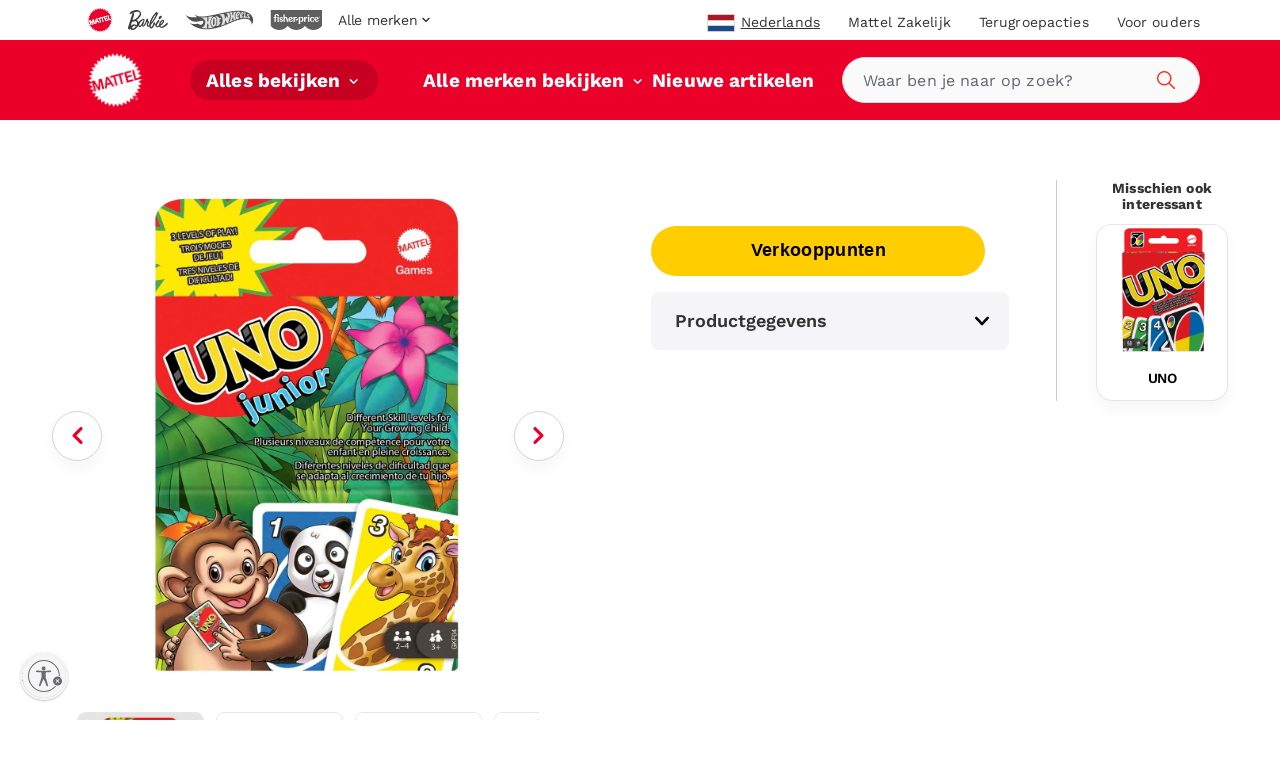

--- FILE ---
content_type: text/html; charset=utf-8
request_url: https://shopping.mattel.com/products/uno-junior-gkf04-el-gr
body_size: 58802
content:
<!doctype html>











<html lang="nl" class="matr1-super-nav">











<head>
  
  
    <script src="https://cdn.optimizely.com/js/21061250740.js"></script>
  
  

  <meta charset="utf-8">
  <meta http-equiv="X-UA-Compatible" content="IE=edge">
  <meta name="viewport" content="width=device-width, initial-scale=1, user-scalable=no">
  <meta name="facebook-domain-verification" content="v7do565kxvvevf3snnrk4w56mzw2lq" />

  


  <!--
  /**
   * @license
   * MyFonts Webfont Build ID 4214417, 2021-11-19T14:33:35-0500
   *
   * The fonts listed in this notice are subject to the End User License
   * Agreement(s) entered into by the website owner. All other parties are
   * explicitly restricted from using the Licensed Webfonts(s).
   *
   * You may obtain a valid license at the URLs below.
   *
   * Webfont: HelveticaRoundedLTWXX-Black by Linotype
   * URL: https://www.myfonts.com/fonts/linotype/helvetica/pro-rounded-black/
   * Copyright: Copyright &amp;#x00A9; 2014 Monotype Imaging Inc. All rights reserved.
   *
   * Webfont: HelveticaNeueWorld-56It by Linotype
   * URL: https://www.myfonts.com/fonts/linotype/neue-helvetica-world/56-italic/
   * Copyright: Copyright &amp;#x00A9; 2017 Monotype Imaging Inc. All rights reserved.
   *
   * Webfont: HelveticaNeueWorld-75Bold by Linotype
   * URL: https://www.myfonts.com/fonts/linotype/neue-helvetica-world/75-bold/
   * Copyright: Copyright &amp;#x00A9; 2017 Monotype Imaging Inc. All rights reserved.
   *
   * Webfont: HelveticaNeueWorld-76BoldIt by Linotype
   * URL: https://www.myfonts.com/fonts/linotype/neue-helvetica-world/76-bold-italic/
   * Copyright: Copyright &amp;#x00A9; 2017 Monotype Imaging Inc. All rights reserved.
   *
   * Webfont: HelveticaNeueWorld-55Roman by Linotype
   * URL: https://www.myfonts.com/fonts/linotype/neue-helvetica-world/55-roman/
   * Copyright: Copyright &amp;#x00A9; 2017 Monotype Imaging Inc. All rights reserved.
   *
   * Webfont: TTSupermolot-BoldItalic by TypeType
   * URL: https://www.myfonts.com/fonts/type-type/tt-supermolot/bold-italic/
   * Copyright: Copyright (c) 2014 by Typetype. Designer Ivan Gladkikh, technical designer Olexa Volochay, Nadyr Rakhimov. All rights reserved.
   *
   *
   *
   * © 2021 MyFonts Inc
  */
  -->

<meta name="robots" content="noindex" />











  <script type="application/ld+json">
  {
    "@context": "https://schema.org",
    "@type": "BreadcrumbList",
    "itemListElement": []
  }
  </script>
  



<meta property="og:site_name" content="Mattel Shop">
<meta property="og:url" content="https://shopping.mattel.com/products/uno-junior-gkf04-el-gr">
<meta property="og:title" content="UNO® Junior">
<meta property="og:type" content="product">
<meta property="og:description" content="Mattel Shop"><meta property="product:availability" content="oos">
  <meta property="product:price:amount" content="">
  <meta property="product:price:currency" content="EUR"><meta property="og:image" content="https://shopping.mattel.com/cdn/shop/products/odicsuzxfhkhwpn5yrvr_79318a4b-4609-470c-b994-30443beae6a9.jpg?v=1673939476">
      <meta name="twitter:image" content="https://shopping.mattel.com/cdn/shop/products/odicsuzxfhkhwpn5yrvr_79318a4b-4609-470c-b994-30443beae6a9.jpg?v=1673939476">
      <meta property="og:image:secure_url" content="https://shopping.mattel.com/cdn/shop/products/odicsuzxfhkhwpn5yrvr_79318a4b-4609-470c-b994-30443beae6a9.jpg?v=1673939476">
      <meta property="og:image:width" content="2000">
      <meta property="og:image:height" content="2000">
      <meta property="og:image:alt" content="UNO® Junior"><meta property="og:image" content="https://shopping.mattel.com/cdn/shop/products/bg3ewivkrlw7hqfl4w5o_6aea82bc-24b7-4428-ae70-9c1094bd872d.jpg?v=1673939476">
      <meta name="twitter:image" content="https://shopping.mattel.com/cdn/shop/products/bg3ewivkrlw7hqfl4w5o_6aea82bc-24b7-4428-ae70-9c1094bd872d.jpg?v=1673939476">
      <meta property="og:image:secure_url" content="https://shopping.mattel.com/cdn/shop/products/bg3ewivkrlw7hqfl4w5o_6aea82bc-24b7-4428-ae70-9c1094bd872d.jpg?v=1673939476">
      <meta property="og:image:width" content="2000">
      <meta property="og:image:height" content="1333">
      <meta property="og:image:alt" content="UNO® Junior"><meta property="og:image" content="https://shopping.mattel.com/cdn/shop/products/ttycsxctwnb605waopg2_ff4b2586-656d-426d-9781-56fa9f9cf3e6.jpg?v=1673939476">
      <meta name="twitter:image" content="https://shopping.mattel.com/cdn/shop/products/ttycsxctwnb605waopg2_ff4b2586-656d-426d-9781-56fa9f9cf3e6.jpg?v=1673939476">
      <meta property="og:image:secure_url" content="https://shopping.mattel.com/cdn/shop/products/ttycsxctwnb605waopg2_ff4b2586-656d-426d-9781-56fa9f9cf3e6.jpg?v=1673939476">
      <meta property="og:image:width" content="2000">
      <meta property="og:image:height" content="2000">
      <meta property="og:image:alt" content="UNO® Junior">

<meta name="twitter:site" content="@">
<meta name="twitter:card" content="summary_large_image">
<meta name="twitter:title" content="UNO® Junior">
<meta name="twitter:description" content="Mattel Shop">


  
  <link rel="shortcut icon" href="//shopping.mattel.com/cdn/shop/t/243/assets/favicon.ico?v=110056418421416835451761247656" type="image/x-icon">
<link rel="apple-touch-icon" sizes="180x180" href="//shopping.mattel.com/cdn/shop/t/243/assets/apple-touch-icon.png?v=26151796583551690701761247624">
<link rel="icon" type="image/png" sizes="32x32" href="//shopping.mattel.com/cdn/shop/t/243/assets/favicon-32x32.png?v=37312783797438441511761247655">
<link rel="icon" type="image/png" sizes="16x16" href="//shopping.mattel.com/cdn/shop/t/243/assets/favicon-16x16.png?v=28230351185819287041761247654">
<link rel="manifest" href="//shopping.mattel.com/cdn/shop/t/243/assets/site.webmanifest?v=59613577019158002531761247721">
<link rel="mask-icon" href="//shopping.mattel.com/cdn/shop/t/243/assets/safari-pinned-tab.svg?v=136551033457495160191761247720" color="#5bbad5">
<meta name="msapplication-TileColor" content="#da532c">
<meta name="theme-color" content="#ffffff">


  
  
  
  <script>
    window.SDG = window.SDG || {};
    window.__ = window.__ || {};
    window.__webpack_public_path__ = '//shopping.mattel.com/cdn/shop/t/243/assets/';
    SDG.Data = {};
    SDG.Data.assetUrl = '//shopping.mattel.com/cdn/shop/t/243/assets/';
    SDG.Data.fileUrl = '//shopping.mattel.com/cdn/shop/files/';
    SDG.Data.sq = [];
    SDG.Data.defaultLocale = "nl-nl";
    SDG.Data.locale = "nl-nl";
    SDG.Data.currency = {
      format: "after",
      decimal: "comma",
      code: "EUR",
      symbol: "€"
    }
    SDG.Data.showReviews = false;
    SDG.Data.cloudinary = {
      shopifyBase: "//cdn.shopify.com/s/files/1/0612/7563/5954/",
      shopifyProxy: "https://images.mattel.net/image/upload/shop-emea-prod/",
      contentStackBase: "https://images.contentstack.io/v3/assets/blt485dfa12bf05dba5/",
      contentStackProxy: "https://images.mattel.net/image/upload/shop-contentstack/"
    };
    SDG.Data.requestPath = '/products/uno-junior-gkf04-el-gr';
    SDG.Data.whitelist = ["https://www.mattel.com","https://creations.mattel.com","https://corporate.mattel.com","https://www.fisher-price.com","https://jobs.mattel.com","https://play.mattel.com","https://play.barbie.com","https://play.hotwheels.com","https://barbie.mattel.com","https://www.barbie.com","https://service.mattel.com","https://investors.mattel.com","https://www.matteltoystore.com","https://www.mymattelideas.com","https://store.mattel.com","https://unboxed.megaconstrux.com","https://assets.contentstack.io","https://www.americangirl.com/","https://www2.mattel.com/","https://shop.mattel.com","https://mattel.returns.international","https://login.mattel.com","https://cdn.shopify.com","https://privacy.mattel.com/","https://privacy.americangirl.com/","https://sketchfab.com","https://consumersupport.mattel.com/mattelsupport/s/create-case","service@americangirl.com","https://consumersupport.mattel.com/","https://tracker-detail-page.trustarc.com/","https://mattelsupport.com/"];

    SDG.Data.cartShippingThreshold = 5000;
    SDG.Data.cartFreeShippingLimitedRelease = 0;
    SDG.Data.cartTotalPrice = 0;
    SDG.Data.cartFreeShippingReachedMessage = "Congrats! You've reached free shipping.";

    SDG.Data.isEmea = true;
    const emeaDtcLocales = ['en-gb', 'fr-fr', 'it-it', 'de-de'];
    SDG.Data.isEmeaDtc = SDG.Data.isEmea && emeaDtcLocales.includes('nl-nl');
    SDG.Data.extMarketUrls = {"australia":"https:\/\/shop.mattel.com.au\/","new_zealand":"https:\/\/shop.mattel.com\/"}
    SDG.Data.collectionFlags = {
      sold_out: "Sold Out",
      low: "Low Inventory",
      collection_low: "Hurry! Low Stock",
      sale: "Sale",
      available: "Shop Here"
    };
    SDG.Data.emailFormData = {"popup":{"trigger_after_x_page_visit":true,"required_page_visits":1,"delay":2,"cookie_days":30,"url_strings_triggers":["fisher-price-teethe-n-glow-mushroom-hbp46-en-gb","\/pages\/library-1-up"]}};
    SDG.Data.ecoTaxText = ``;
    SDG.Data.shippingLocale = 'en-gb';
    SDG.Data.countrySelectorStep = 0;
    SDG.Data.add_to_cart_text = 'Add to Cart';
    SDG.Data.add_to_cart_icon = 'cart';
    SDG.Data.oos_text = 'Out of Stock';
    SDG.Data.remove_text = 'Remove';
    SDG.Data.quantity_text = 'Quantity';
    SDG.Data.shipping_text = ``;
    SDG.Data.shipping_not_reached_text = ``;
    SDG.Data.where_to_buy_lang_param = ``;
    SDG.Data.environment = 'prod';
    SDG.Data.bagShareKey = 'PJ08OFe5uQ1bIHX9';
    SDG.Data.copiedText = '';
    SDG.Data.preOrderCartMessage = null;
    SDG.Data.preOrderProductLabel = null;
    SDG.Data.validation_errors = null;
    SDG.Data.bundle_badge = null;
    SDG.Data.globalModals = {"disable_email_sign_up_modal":true,"email_forms_data":{"popup":{"trigger_after_x_page_visit":true,"required_page_visits":1,"delay":2,"cookie_days":30,"url_strings_triggers":["fisher-price-teethe-n-glow-mushroom-hbp46-en-gb","\/pages\/library-1-up"]}},"email_popup":[{"title":"Email: Popup","modal_background_color":"#ffffff","modal_close_icon_color":"#2a2828","email_sign_up_popup":[{"text_block":{"heading":"Join the Fun Test","_metadata":{"uid":"csff77af0fa06d87e5"},"heading_color":"#000000","is_top_heading":true,"copy":"\u003cspan\u003eWe'd like our offers, product news and parenting tips to be just right for you and your child.\u003c\/span\u003e","copy_color":"#000000"}},{"divider":{"subtext":"*Required","_metadata":{"uid":"csde21f511ee9a5f7a"},"subtext_color":"#000000","line_color":"#dcdcdc"}},{"field":{"type":"Email","required":true,"_metadata":{"uid":"csac0dabd583412448"},"error_message":"Invalid email address","error_message_color":"#0a0a0a","blocks":[{"heading":{"heading":"Your Details","_metadata":{"uid":"cs05b6f7f36d1d777d"},"heading_color":"#0d0c0c","copy":"","copy_color":"#000000"}},{"Input":{"heading":"Enter your email address","_metadata":{"uid":"cs8ced9822f4aa794a"},"heading_color":"#000000","copy":"","copy_color":"#000000","input_background_color":"#ffffff","input_icon_color":"#0a0a0a","input_border_color":"#0d0d0d","input_text_color":"#030303","placeholder":"Enter your email","name":"EmailAddress","value":"","choices":{},"image":null}}]}},{"field":{"type":"Text","required":true,"_metadata":{"uid":"cs3822de0eb6a66433"},"error_message":"Please enter your First Name","error_message_color":"#000000","blocks":[{"Input":{"heading":"Enter your first name","_metadata":{"uid":"cs46694bca79523577"},"heading_color":"#000000","copy":"","copy_color":"#000000","input_background_color":"#fdfcfc","input_icon_color":"#ffffff","input_border_color":"#050505","input_text_color":"#0c0c0d","placeholder":"","name":"consumerName[ConsumerFirstName]","value":"","choices":{},"image":null}}]}},{"field":{"type":"Text","required":true,"_metadata":{"uid":"cs4d1738488318f0c6"},"error_message":"","error_message_color":"#000000","blocks":[{"Input":{"heading":"Enter your last name","_metadata":{"uid":"csf48496b9d82b3bc9"},"heading_color":"#000000","copy":"","copy_color":"#000000","input_background_color":"#ffffff","input_icon_color":"#000000","input_border_color":"#000000","input_text_color":"#000000","placeholder":"Enter your last name","name":"consumerName[ConsumerLastName]","value":"","choices":{},"image":null}}]}},{"divider":{"subtext":"","_metadata":{"uid":"csec9b542ab033299d"},"subtext_color":"#000000","line_color":"#dcdcdc"}},{"text_block":{"heading":"We'd like our offers, product news and parenting tips to be just right for you and your child.","_metadata":{"uid":"cs88c3f61eb0e4c7d8"},"heading_color":"#000000","is_top_heading":false,"copy":"\u003cp\u003eBy providing my child’s information, I certify that I am the parent or legal guardian of the child or that I have legal authority to submit the child’s information.\u003c\/p\u003e","copy_color":"#000000"}},{"extendable_field":{"extendable_cta":"Have another child? Tell us","_metadata":{"uid":"csf909cbbb2df6d173"},"extendable_cta_icon_color":"#000000","extendable_cta_text_color":"#000000","extendable_clear_cta":"Nevermind. Remove this child","extendable_clear_cta_text_color":"#000000","blocks":[{"input":{"heading":"Child’s Birth Date or Due Date","_metadata":{"uid":"cs595c0d2a87766fab"},"heading_color":"#000000","copy":"We'd like our offers, product news and parenting tips to be just right for you and your child.","copy_color":"#cc2828","input_background_color":"#ffffff","input_icon_color":"#1532c1","input_border_color":"#19d73f","input_text_color":"#000000","type":"Date","placeholder":"MM\/DD\/YYYY","name":"consumerChild[ChildList][index][ChildDOB]","required":false,"value":"","error_message":"Please enter child's birthdate or due date","choices":{}}},{"input":{"heading":"Child's Name","_metadata":{"uid":"cs43564de93d6c8c4b"},"heading_color":"#000000","copy":"","copy_color":"#000000","input_background_color":"#fdfcfc","input_icon_color":"#000000","input_border_color":"#000000","input_text_color":"#000000","type":"Text","placeholder":"Please enter your child's name","name":"consumerChild[ChildList][index][ChildName]","required":false,"value":"","error_message":"","choices":{}}},{"input":{"heading":"Gender","_metadata":{"uid":"cs6a1a5fa8f9b1ecec"},"heading_color":"#000000","copy":"","copy_color":"#000000","input_background_color":"#ffffff","input_icon_color":"#000000","input_border_color":"#000000","input_text_color":"#000000","type":"Radio","placeholder":"","name":"consumerChild[ChildList][index][ChildGender]","required":false,"value":"","error_message":"","choices":{"value":[{"key":"Girl","value":"M"},{"key":"Boy","value":"M"},{"key":"Don't know yet\/ Prefer not to answer","value":"U"}]}}}]}},{"divider":{"subtext":"","_metadata":{"uid":"cs22fd6eb47393de16"},"subtext_color":"#000000","line_color":"#dcdcdc"}},{"submit":{"message":"By submitting my email, I confirm I want to receive emails from Mattel and other trusted Mattel brands and programs. Click to read Mattel’s Terms \u0026 Conditions and Privacy Statement.","_metadata":{"uid":"csb62afde7bd3f1bb5"},"message_color":"#000000","mesage_field_name":"","error_message":"You must agree to the terms","submit_cta":"Sign Up","submit_cta_background_color":"#000000","submit_cta_text_color":"#ffffff","cancel_cta":"Cancel","cancel_cta_color":"#000000","hide_cancel":true,"source_id":"10888"}},{"success_message":{"heading":"Thanks for signing up!","_metadata":{"uid":"cs876e6f37cbb94a43"},"heading_color":"#000000","copy":"We can't wait to keep you informed on all your favorite toys and games.","copy_color":"#000000","cta":{"title":"Start Shopping","href":"\/collections\/shop-all"}}}],"tags":[],"uid":"blte79f67ad68e33d02","_content_type_uid":"section_email_popup"}],"email_sign_up":[{"text_block":{"heading":"Continue email sign up","_metadata":{"uid":"cs42fb1402c43403bf"},"heading_color":"#000000","is_top_heading":true,"copy":"\u003cp\u003eStay in the know on sales updates, new products and more.\u003c\/p\u003e","copy_color":"#000000"}},{"divider":{"subtext":"*Required","_metadata":{"uid":"cs7466531e52d04a9e"},"subtext_color":"#000000","line_color":"#dcdcdc"}},{"field":{"type":"Email","required":true,"_metadata":{"uid":"csf072644f7f729a3a"},"checked":false,"error_message":"Invalid email address","error_message_color":"#000000","blocks":[{"heading":{"heading":"Your Details","_metadata":{"uid":"csad17e2e2a3741c61"},"heading_color":"#000000","copy":"","copy_color":"#000000"}},{"input":{"heading":"Enter your email address","_metadata":{"uid":"csb43ba7cb30b9d5ad"},"heading_color":"#000000","copy":"","copy_color":"#000000","input_background_color":"#ffffff","input_icon_color":"#000000","input_border_color":"#000000","input_text_color":"#000000","placeholder":"Enter your email","placeholder_color":"#000000","name":"EmailAddress","value":"","image":null}}]}},{"field":{"type":"Text","required":true,"_metadata":{"uid":"csa454c08066bac91c"},"checked":false,"error_message":"Please enter your First Name","error_message_color":"#000000","blocks":[{"input":{"heading":"Enter your first name","_metadata":{"uid":"cse73fe2d0cf037fcb"},"heading_color":"#000000","copy":"","copy_color":"#000000","input_background_color":"#ffffff","input_icon_color":"#000000","input_border_color":"#000000","input_text_color":"#000000","placeholder":"","placeholder_color":"#000000","name":"consumerName[ConsumerFirstName]","value":"","image":null}}]}},{"field":{"type":"Text","required":true,"_metadata":{"uid":"csb16da78a3ffa9202"},"checked":false,"error_message":"","error_message_color":"#000000","blocks":[{"input":{"heading":"Enter your last name","_metadata":{"uid":"cs8fcee5579b4a5f7f"},"heading_color":"#000000","copy":"","copy_color":"#000000","input_background_color":"#ffffff","input_icon_color":"#000000","input_border_color":"#000000","input_text_color":"#000000","placeholder":"Enter your last name","placeholder_color":"#000000","name":"consumerName[ConsumerLastName]","value":"","image":null}}]}},{"divider":{"subtext":"","_metadata":{"uid":"cs268e7002ea734107"},"subtext_color":"#000000","line_color":"#dcdcdc"}},{"text_block":{"heading":"We'd like our offers, product news and parenting tips to be just right for you and your child.","_metadata":{"uid":"csd5715001190c013a"},"heading_color":"#000000","is_top_heading":false,"copy":"\u003cp\u003eBy providing my child’s information, I certify that I am the parent or legal guardian of the child or that I have legal authority to submit the child’s information.\u003c\/p\u003e","copy_color":"#000000"}},{"extendable_field":{"extendable_cta":"Have another child? Tell us","_metadata":{"uid":"cs2698422e45760e16"},"extendable_cta_icon_color":"#000000","extendable_cta_text_color":"#000000","extendable_clear_cta":"Nevermind. Remove this child","extendable_clear_cta_text_color":"#000000","blocks":[{"input":{"heading":"Child’s Birth Date or Due Date","_metadata":{"uid":"cs2485a0cb69bb5ab5"},"heading_color":"","copy":"We'd like our offers, product news and parenting tips to be just right for you and your child.","copy_color":"","input_background_color":"","input_icon_color":"","input_border_color":"","input_text_color":"","type":"Date","placeholder":"MM\/DD\/YYYY","placeholder_color":"","name":"consumerChild[ChildList][index][ChildDOB]","required":false,"value":"","error_message":"Please enter child's birthdate or due date"}},{"input":{"heading":"Child's Name","_metadata":{"uid":"cse0f1eee2daf9c878"},"heading_color":"#000000","copy":"","copy_color":"#000000","input_background_color":"#ffffff","input_icon_color":"#000000","input_border_color":"#000000","input_text_color":"#000000","type":"Text","placeholder":"Please enter your child's name","placeholder_color":"#000000","name":"consumerChild[ChildList][index][ChildName]","required":false,"value":"","error_message":""}},{"input":{"heading":"Gender","_metadata":{"uid":"cs00141ed19a7a94b9"},"heading_color":"","copy":"","copy_color":"","input_background_color":"","input_icon_color":"","input_border_color":"","input_text_color":"","type":"Radio","placeholder":"","placeholder_color":"","name":"consumerChild[ChildList][index][ChildGender]","required":false,"value":"","error_message":"","choices":{"value":[{"key":"Boy","value":"M"},{"key":"Girl","value":"F"},{"key":"Don't know yet\/ Prefer not to answer","value":"U"}]}}}]}},{"divider":{"subtext":"","_metadata":{"uid":"cse015bf55a8fe8b60"},"subtext_color":"","line_color":"#dcdcdc"}},{"submit":{"message":"\u003cp\u003eBy submitting my email, I confirm I want to receive emails from Mattel and other trusted Mattel brands and programs. Click to read \u003ca href=\"https:\/\/corporate.mattel.com\/en-us\/terms-and-conditions\" target=\"_blank\"\u003eMattel’s Terms \u0026 Conditions\u003c\/a\u003e and \u003ca href=\"https:\/\/www2.mattel.com\/en-us\/privacy-statement\" target=\"_blank\"\u003ePrivacy Statement\u003c\/a\u003e.\u003c\/p\u003e","_metadata":{"uid":"csc43f9f6069a4ecd9"},"message_color":"#000000","mesage_field_name":"","error_message":"You must agree to the terms","submit_cta":"Sign Up","submit_cta_background_color":"#000000","submit_cta_text_color":"#faf9f9","cancel_cta":"Cancel","cancel_cta_color":"#000000","hide_cancel":true,"source_id":"10886","pop_up_source_id":"10857"}},{"success_message":{"heading":"Thanks for signing up!","_metadata":{"uid":"cs76a202300fe2de5d"},"heading_color":"","copy":"We can't wait to keep you informed on all your favorite toys and games.","copy_color":"","cta":{"title":"Start Shopping","href":"\/collections\/shop-all"}}}],"interstitial_coppa":{"kids":{"kids_title":"","kids_title_text_color":"#000000","kids_title_background_image_desktop":null,"kids_title_background_image_mobile":null,"kids_cta_text":""},"grown_ups":{"grown_ups_title":"","grown_ups_title_text_color":"#000000","grown_ups_title_background_image_desktop":null,"grown_ups_title_background_image_mobile":null,"grown_ups_cta_text":""}},"interstitial_site_exit":{"title":"Let op!","paragraph":"Je verlaat de Mattel-site om naar een andere site te gaan met andere voorwaarden.","cta_continue":"Doorgaan","cta_cancel":"Ga terug"},"modal_background_color":"#ffffff","modal_close_icon_color":"#ffffff","tags":[],"title":"Global: Modals"};
    SDG.Data.giftExperienceProduct = {"error":"json not allowed for this object"};
    SDG.Data.giftExperienceIncludedProduct = {"error":"json not allowed for this object"};
    SDG.Data.giftExperienceMeta = null;
    SDG.Data.giftModalData = {};
    SDG.Data.giftWrapData = null;
    SDG.Data.giftWrapProducts = [];
    SDG.Data.pvmValues = {
      sender: null,
      recipient: null,
      occasion: null,
    };SDG.Data.zigZag = {
      
        "url": "https://zzg-live-oi-af.azurewebsites.net",
        "key": "027ee759-c4aa-4e6b-9ebd-a0b0276a3116",
      
    }
    sessionStorage.setItem("currencyCode", "EUR");
    SDG.Data.activeBtn = '';
    SDG.Data.enableBvCustomStyles = true;
    SDG.Data.channelAdvisorData = {
      "app_id": "67d0461608ab310f067d643c",
      "wtb_id": "67d0470c08ab310f067d643e",
      "inpage_id": "67d0470c08ab310f067d643e",
    };
  </script>
  
  <link rel="preconnect" href="https://fonts.googleapis.com">
  <link rel="preconnect" href="https://fonts.gstatic.com" crossorigin>
  <link href="https://fonts.googleapis.com/css2?family=Raleway:ital,wght@0,400;0,500;0,700;1,400;1,500;1,700&display=swap" rel="stylesheet">


  
  <link href="//shopping.mattel.com/cdn/shop/t/243/assets/style.css?v=83915114272345309461761247823" rel="stylesheet" type="text/css" media="all" />




  <link href="//shopping.mattel.com/cdn/shop/t/243/assets/product.css?v=53335354097129715931761247822" rel="stylesheet" type="text/css" media="all" />















  <link rel="stylesheet" media="print" href="//shopping.mattel.com/cdn/shop/t/243/assets/print.css?v=183913154969916170731761247823" />

  
  

  
  























<script>SDG.Data.path={account:'//shopping.mattel.com/cdn/shop/t/243/assets/account.min.js?v=117828121244925619581761247612',account_dashboard:'//shopping.mattel.com/cdn/shop/t/243/assets/account-dashboard.min.js?v=114385930716582590011761247609',article:'//shopping.mattel.com/cdn/shop/t/243/assets/article.min.js?v=5033421611986420791761247627',blog:'//shopping.mattel.com/cdn/shop/t/243/assets/blog.min.js?v=180211596573178327071761247631',collection:'//shopping.mattel.com/cdn/shop/t/243/assets/collection.min.js?v=30793378398572395461761247648',collection_gifting:'//shopping.mattel.com/cdn/shop/t/243/assets/collection-gifting.min.js?v=53277145736468371201761247644',contact:'//shopping.mattel.com/cdn/shop/t/243/assets/contact.min.js?v=58103959421378738521761247651',index:'//shopping.mattel.com/cdn/shop/t/243/assets/index.min.js?v=32461570760118679641761247685',loyalty:'//shopping.mattel.com/cdn/shop/t/243/assets/loyalty.min.js?v=106174946037599783391761247694',order_status:'//shopping.mattel.com/cdn/shop/t/243/assets/order-status.min.js?v=156156275650029796211761247706',page:'//shopping.mattel.com/cdn/shop/t/243/assets/page.min.js?v=73489014801025016691761247709',product:'//shopping.mattel.com/cdn/shop/t/243/assets/product.min.js?v=109603783963445110311761247716',shopify_options:'//shopping.mattel.com/cdn/shopifycloud/storefront/assets/themes_support/option_selection-b017cd28.js',style_guide:'//shopping.mattel.com/cdn/shop/t/243/assets/style-guide.min.js?v=15929415304581082441761247750'};SDG.Data.pageHandle='product';SDG.Data.pageTitle='UNO® Junior';SDG.Data.ssId='0w0shw';SDG.Data.mattelSkuEndpoint='https://emea-prod--mattel-product.netlify.app/product/';SDG.Data.mattel_domains={emea_test:'https://test-shopping.mattel.com',emea_production:'https://shopping.mattel.com',us_test:'https://test-mattel-qa.myshopify.com',us_production:'https://shop.mattel.com'};SDG.Data.bagTotalPrice=0;SDG.Data.superNavClass="mattel";SDG.Data.globalDataUtility={"breadcrumbs_expand":"Kruimelspoor uitvouwen","blog_view_all_text":"Alles bekijken","collection_filter_label":"Filter","collection_sort_label":"Sorteren","collection_results_label":["Resultaten","van"],"collection_show_filter_label":"Filters weergeven","collection_hide_filter_label":"Filters verbergen","collection_filter_clear":"Verwijderen","collection_filter_clear_all":"Alles verwijderen","collection_filter_apply":"Toepassen","collection_page_previous":"Vorige pagina","collection_page_next":"Volgende pagina","collection_search_empty":"Helaas hebben we niets gevonden.","collection_filtered_empty":"Helaas hebben we niets gevonden.","collection_empty":"Deze collectie is leeg. Kijk later nog eens!","collection_shop_all_text":"Alles bekijken","collection_shop_all_url":"alles-bekijken","search":"Zoeken","search_label":"Zoeken","search_placeholder":"Waar ben je naar op zoek?","search_clear_label":"Verwijderen","search_autocomplete_header_label":"Producten","search_popular_label":"Populaire zoekopdracht","search_no_results_label":"Geen resultaten","search_autocomplete_header_products_label":"Producten","search_autocomplete_header_view_all_label":"Alles bekijken","search_autocomplete_popular_label":"Populaire zoekopdracht","search_autocomplete_no_results_label":"Geen resultaten","header_search_cta":"Zoeken","product_details_title":"Productgegevens","product_see_more":"Meer zien","product_see_less":"Minder zien","product_print":"Printen","product_where_to_buy":"Verkooppunten","close":"Sluiten","product_related_title":"Misschien ook interessant","searched_for":"Zoekresultaten voor","oq_searched_for":"Je zocht naar:","product_whats_in_the_box":"Wat zit er in de doos","site_404_heading":"404","site_404_copy":"Deze pagina kon niet worden gevonden","site_404_cta_url":"\/","site_404_cta_text":"Terug naar Start","site_404_image_desktop":"404-desktop.jpg","site_404_image_mobile":"404-mobile.jpg","price_legal_text":"*Aanbevolen winkelprijs inclusief 21% btw","product_legal_text":"","header_search_text":"Zoeken","filters":[{"Brand":"Merk","Category":"Categorie","Type":"Type","Theme":"Thema","Age":"Leeftijd"}],"sorting":[{"Newest":"Nieuwste","Name:A-Z":"Naam:A-Z","Name:Z-A":"Naam:Z-A","Price:Low to High":"Prijs:van laag naar hoog","Price:High to Low":"Prijs:van hoog naar laag"}]};SDG.Data.dtcMarketsList=null;SDG.Data.mikmakPDPSettings={"type":"popin","app_id":"67d0461608ab310f067d643c","popin_id":"67d0470c08ab310f067d643e","wtb_text":"Verkooppunten","inpage_id":"67d0479f08ab310f067d6440"};</script>


<script>
  function yieldToMain () {
    if (globalThis.scheduler?.yield) {
      return scheduler.yield();
    }
    return new Promise(resolve => setTimeout(resolve, 0));
  }
</script>





<script src="//shopping.mattel.com/cdn/shop/t/243/assets/runtime.min.js?v=52002115762662655231761247719" defer></script>
<script src="//shopping.mattel.com/cdn/shop/t/243/assets/app.min.js?v=48198149922279721381761247623" defer></script>


<script id="usntA40start" src="https://a40.usablenet.com/pt/c/mattel/cs-start?l=1&lang=nl
" async></script>
<style data-shopify>
  body.country-US:not(.has-dtc-access) .collection-filters .availability,
  body.country-US:not(.has-dtc-access) .pv-essential .pv-message,
  body:not(.has-dtc-access) .footer__bottom-text,
  body:not(.has-dtc-access) .footer__list-item--shipping-rates-return-policy,
  body:not(.has-dtc-access) .footer__payments,
  body:not(.has-dtc-access) .header__cart-button,
  body:not(.has-dtc-access) .nav__list-item--account,
  body:not(.has-dtc-access) .nav__list-item--cart,
  body:not(.has-dtc-access) .nav__list-item--rewards,
  body:not(.has-dtc-access) .notify__form,
  body:not(.has-dtc-access) .pi__add-to-cart,
  body:not(.has-dtc-access) .pi__add-to-cart-btn,
  body:not(.has-dtc-access) .pi__badge,
  body:not(.has-dtc-access) .pi__flag,
  body:not(.has-dtc-access) .pi__price,
  body:not(.has-dtc-access) .pv-details-accordion__shipping,
  body:not(.has-dtc-access) .pv-details-accordion__shipping-content,
  body:not(.has-dtc-access) .pv-flags,
  body:not(.has-dtc-access) .pv-price,
  body:not(.has-dtc-access) .pv-return-policy,
  body:not(.has-dtc-access) .search-item__price,
  body:not(.has-dtc-access)
    .shopify-product-form:not(.shopify-product-form--printful),
  body:not(.has-dtc-access) .virtual-bundle,
  body:not(.has-dtc-access).page-shipping-rates-policy .page__container,
  body:not(.has-dtc-access).template-cart .shopify-section {
    display: none !important;
  }
  @media only screen and (max-width: 1023px) {
    body:not(.has-dtc-access) .header-top-nav__list-item {
      -webkit-box-flex: 4;
      -ms-flex-positive: 4;
      flex-grow: 4;
    }
  }
</style>
<style data-shopify>
.un-assistive .truste-buttonsColumn button:focus {
  outline-color: #000 !important;
}
.truste-buttonsColumn {
  --outline-color: #000 !important;
}
.un-assistive .text-overlay-wrapper {
  position: relative;
}
.un-assistive .text-overlay-wrapper .screenreader {
  position: static !important;
  height: auto !important;
  font-size: 30px !important;
  display: block !important;
  text-align: center !important;
  margin-top: 30px !important;
  -webkit-transform: unset;
  transform: unset;
  width: 100% !important;
}
.un-assistive .text-overlay-wrapper .screenreader--no-margin {
  margin-top: 0 !important;
  padding-top: 1.875rem;
}
.un-assistive .text-overlay-wrapper .screenreader p {
  font-size: 30px !important;
  line-height: 1.5;
}
.un-assistive .flickity-enabled .flickity-viewport {
  height: unset !important;
  overflow-y: visible;
}
.un-assistive .brand-nav__inner,
.un-assistive .brand-nav__inner .brand-nav__logo-wrapper,
.un-assistive.template-blog .brand-nav__inner,
.un-assistive.template-blog .brand-nav__inner .brand-nav__logo-wrapper {
  height: auto;
  overflow-y: visible;
}
.un-assistive.template-blog .brand-nav__inner .brand-nav__logo-wrapper {
  display: -webkit-box;
  display: -ms-flexbox;
  display: flex;
  -webkit-box-orient: vertical;
  -webkit-box-direction: normal;
  -ms-flex-direction: column;
  flex-direction: column;
}
@media only screen and (max-width: 1023px) {
  .un-assistive .text-overlay-wrapper {
    padding-left: 0;
    padding-right: 0;
  }
}
@media only screen and (min-width: 1024px) {
  .un-assistive .brand-nav__inner,
  .un-assistive .brand-nav__inner .brand-nav__logo-wrapper,
  .un-assistive.template-blog .brand-nav__inner,
  .un-assistive.template-blog .brand-nav__inner .brand-nav__logo-wrapper {
    height: inherit !important;
    overflow-y: visible;
  }
}
#a40AccessibilityStatement {
  margin: 0 auto;
  max-width: 1439px;
  padding: 3.75rem 8.125rem;
}
#a40AccessibilityStatement h1 {
  font-size: 3rem;
  text-align: center;
  line-height: 3.125rem;
  margin-bottom: 1.875rem;
}
#a40AccessibilityStatement h2 {
  font-size: 1.75rem;
}
@media only screen and (max-width: 1023px) {
  #a40AccessibilityStatement {
    padding-left: 0.75rem;
    padding-right: 0.75rem;
    -webkit-transition: padding 0.4s ease-in-out;
    transition: padding 0.4s ease-in-out;
  }
  #a40AccessibilityStatement h2 {
    font-size: 1.5rem;
  }
}
@media only screen and (max-width: 1023px) and (min-width: 768px) {
  #a40AccessibilityStatement {
    padding-left: 2.625rem;
    padding-right: 2.625rem;
  }
}
@media only screen and (max-width: 1023px) and (min-width: 1024px) {
  #a40AccessibilityStatement {
    padding-left: 2.625rem;
    padding-right: 2.625rem;
  }
}
@media only screen and (max-width: 1023px) and (min-width: 1280px) {
  #a40AccessibilityStatement {
    padding-left: 2.625rem;
    padding-right: 2.625rem;
  }
}
@media only screen and (max-width: 1023px) and (min-width: 1440px) {
  #a40AccessibilityStatement {
    padding-left: 9.02778%;
    padding-right: 9.02778%;
  }
}
</style>



  
  
    











<script>

  /* All pages */
  var dataLayer = dataLayer || [];
  var pushData = {
    'event': 'pageLoad',
    'page_name': 'nl-nl:shop:product:uno junior gkf04 el gr',
    'page_type': 'Product Detail Page',
    'page_section': '',
    'page_subsection': '',
    'site_country': 'nl',
    'site_currency': 'EUR',
    'site_language': 'nl-nl',
    'site_type': 'shop',
    
      'customer_email_hash': undefined,
    
    'customer_id': 'Unavailable',
    'consumer_id': '',
    'authentication_status': 'false',
    'buyer_status': 'N/A'
  };

  if (yieldToMain) yieldToMain().then(() => dataLayer.push(pushData));
  else dataLayer.push(pushData);

  /* PLP */let preOrder = false;
  /* PDP */
      
    
      
    
      
    
      
    
      
    
      
    
      
    
      
    

    /* Wait for average rating to load in PDP before adding dataLayer */
    document.addEventListener('DOMContentLoaded', () => {
      const observer = new MutationObserver((mutation, obs) => {
        let ecomPurchaseType = '';
        const $inlineRating = document.querySelector('.bv_main_container');
        const $whereToBuyBtn = document.querySelector('.btn#whereToBuyTrigger');
        const $addToCartBtn = document.querySelector('.btn#btnAddToBag');
        const hasHiddenAtc = $addToCartBtn ? $addToCartBtn.parentNode.classList.contains('hide') : true;

        if ($whereToBuyBtn && (!$addToCartBtn || hasHiddenAtc) && !preOrder) {
          ecomPurchaseType += 'Where to Buy';
        } else if ($addToCartBtn && !$whereToBuyBtn && !preOrder) {
          ecomPurchaseType += 'Add to Cart';
        } else if ($addToCartBtn && $whereToBuyBtn && !preOrder) {
          ecomPurchaseType += 'Where to Buy|Add to Cart';
        } else if ($addToCartBtn && !$whereToBuyBtn && preOrder) {
          ecomPurchaseType += 'Pre-order';
        } else if ($addToCartBtn && $whereToBuyBtn && preOrder) {
          ecomPurchaseType += 'Where to Buy|Pre-order';
        }

        const averageRating = $inlineRating?.ariaLabel?.split(' ')[0] || 'Unavailable';
        const itemSku = "GKF04";
        const crossSellProduct = sessionStorage.getItem('crossSellProductSku') ? true : false;
        const crossSellProductSku = sessionStorage.getItem('crossSellProductSku') ? sessionStorage.getItem('crossSellProductSku') : '';
        item.cross_sell_product = crossSellProduct;
        item.cross_sell_product_sku = crossSellProductSku;

        var viewItemData = {
          'event': 'view_item',
          'ecommerce': {
            'finding_method': '',
            'currency': 'EUR',
            'ecom_purchase_type': ecomPurchaseType,
            'items': [{
              'item_id': 'GKF04',
              'item_name': 'UNO® Junior',
              'item_brand': 'UNO',
              'item_category':"",
              'item_category2':"",
              'item_category3':"",
              'cross_sell_product': crossSellProduct,
              'cross_sell_product_sku': crossSellProductSku,
              'index': SDG.getProductIndex(null),
              'age_group': '',
              'price': '5.49',
              'discount': '0.00',
              'milestone':"",
              'original_price': '5.49',
              'item_badge': '',
              
                'preorder': preOrder,
              
            }]
          }
        };

        if (yieldToMain) yieldToMain().then(() => dataLayer.push(viewItemData));
        else dataLayer.push(viewItemData);

        obs.disconnect();
      });

      observer.observe(document.body, {
        childList: true,
        subtree: true,
      });
    });

    // Product Notify Form (TODO: Uncomment once feature is built)
    /*
    dataLayer.push({
      'event': 'form_start',
      'form_location': 'Product Display Page',
      'form_name': 'productNotifyForm'
    });

    // Product Notify Form Submit
    dataLayer.push({
      'event': 'form_submit',
      'form_location': 'Product Display Page',
      'form_name': 'productNotifyForm'
    });
    */

    setTimeout(() => {
      const $whereToBuyTrigger = document.getElementById('whereToBuyTrigger');

      if ($whereToBuyTrigger) {
        $whereToBuyTrigger.addEventListener("click", pushWhereToBuyDL);
      }

      function pushWhereToBuyDL() {

        const itemSku = "GKF04";
        const crossSellProduct = sessionStorage.getItem('crossSellProductSku') ? true : '';
        const crossSellProductSku = sessionStorage.getItem('crossSellProductSku') ? sessionStorage.getItem('crossSellProductSku') : '';

        var whereToBuyData = {
          'event': 'where_to_buy',
          'ecommerce': {
            'currency': 'EUR',
            'items': [{
              'item_id': 'GKF04',
              'item_name': 'UNO® Junior',
              'item_brand': 'UNO',
              'item_category':"",
              'item_category2':"",
              'item_category3':"",
              'cross_sell_product': crossSellProduct,
              'cross_sell_product_sku': crossSellProductSku,
              'index': SDG.getProductIndex(null),
              'age_group': '',
              'price': '5.49',
              'discount': '0.00',
              'milestone': "",
              'original_price': '5.49',
              'item_badge': '',
            }]
          }
        };

        // Where to buy
        if (yieldToMain) yieldToMain().then(() => {
          dataLayer.push({ 'ecommerce': null });
          dataLayer.push(whereToBuyData);
        });
        else {
          dataLayer.push({ 'ecommerce': null });
          dataLayer.push(whereToBuyData);
        }
      }
    }, 1000);/* Global elements that need a second to load */
  setTimeout(() => {

    /* Announcement Bar links */
    const $announcement_bar = document.getElementById('announcementBar');

    if ($announcement_bar) {
      const $announcement_bar_links = $announcement_bar.querySelectorAll("a");

      $announcement_bar_links.forEach(($announcement_bar_link) => {

        $announcement_bar_link.addEventListener("click", pushAnnouncementBarDL);

        function pushAnnouncementBarDL() {
          dataLayer.push({
            'event': 'navigation_click',
            'navigation_location': 'announcement bar',
            'navigation_link_text': $announcement_bar_link.innerText,
          });
        }
      });
    }

    // Primary Header links
    const $primary_header = document.getElementById('headerPrimary');

    if ($primary_header) {
      const $primary_header_links = $primary_header.querySelectorAll("a");

      $primary_header_links.forEach(($primary_header_link) => {

        $primary_header_link.addEventListener("click", pushPrimaryHeaderLinksDL);

        function pushPrimaryHeaderLinksDL() {
          dataLayer.push({
            'event': 'navigation_click',
            'navigation_location': 'primary header',
            'navigation_link_text': $primary_header_link.innerText,
          });
        }
      });
    }

    // Nav links
    const $navigation = document.getElementById('nav');

    if ($navigation) {
      const $navigation_links = $navigation.querySelectorAll("a");

      $navigation_links.forEach(($navigation_link) => {

        $navigation_link.addEventListener("click", pushNavLinksDL);

        function pushNavLinksDL() {
          dataLayer.push({
            'event': 'navigation_click',
            'navigation_location': 'navigation',
            'navigation_link_text': $navigation_link.innerText,
          });
        }
      });
    }

    // Shop Links
    const $shop = document.getElementById('Shop_mega_menu_id');

    if ($shop) {
      const $shop_links = $shop.querySelectorAll("a");

      $shop_links.forEach(($shop_link) => {

        $shop_link.addEventListener("click", pushShopLinksDL);

        function pushShopLinksDL() {
          dataLayer.push({
            'event': 'navigation_click',
            'navigation_location': 'Shop Megamenu',
            'navigation_link_text': $shop_link.innerText,
          });
        }
      });
    }

    // Brand Links
    const $brand = document.getElementById('Brand_mega_menu_id');

    if ($brand) {
      const $brand_links = $brand.querySelectorAll("a");

      $brand_links.forEach(($brand_link) => {

        $brand_link.addEventListener("click", pushBrandLinksDL);

        function pushBrandLinksDL() {
          dataLayer.push({
            'event': 'navigation_click',
            'navigation_location': 'Brand Megamenu',
            'navigation_link_text': $brand_link.innerText,
          });
        }
      });
    }

    // Footer links
    const $footer = document.getElementById('footer');

    if ($footer) {
      const $footer_links = $footer.querySelectorAll("a");

      $footer_links.forEach(($footer_link) => {

        $footer_link.addEventListener("click", pushFooterLinksDL);

        function pushFooterLinksDL() {
          dataLayer.push({
            'event': 'navigation_click',
            'navigation_location': 'announcement bar',
            'navigation_link_text': $footer_link.innerText,
          });
        }
      });
    }

    // Footer Newsletter Form
    const $footerNewsletterForm = document.getElementById('footerNewsletterForm');
    const $footerNewsletterModal = document.getElementById('footerNewsletterModal');

    if ($footerNewsletterForm) {
      const $footerNewsletterFormButton = document.getElementById('footerNewsletterSubmit');
      const $footerNewsletterFormInput = document.getElementById('footerNewsletterInput');

      // Add event listeners for form elements
      $footerNewsletterForm.addEventListener("submit", pushFooterNewsletterFormSubmitDL);
      $footerNewsletterFormButton.addEventListener("focus", pushFooterNewsletterFormEngagementDL);
      $footerNewsletterFormInput.addEventListener("focus", pushFooterNewsletterFormEngagementDL);

      function pushFooterNewsletterFormSubmitDL(e) {

        // Wait a second for the success modal to be visible
        setTimeout(() => {

          // If success modal is visible, then add the dataLayer event for a successful form submission
          if ($footerNewsletterModal.classList.contains('is-visible')) {
            dataLayer.push({
              'event': 'form_submit',
              'form_location': 'footer',
              'form_name': 'footerNewsletterForm'
            });
          }
        }, 1000);
      }

      function pushFooterNewsletterFormEngagementDL() {
        dataLayer.push({
          'event': 'form_start',
          'form_location': 'footer',
          'form_name': 'footerNewsletterForm'
        });
      }
    }
  }, 1000);

  // Bag Form (TODO: Uncomment once bag is built)
  /*
  dataLayer.push({
    'event': 'form_start',
    'form_location': 'bag',
    'form_name': 'bagForm'
  });
  */

  // Bag Form Submit (TODO: Uncomment once bag is built)
  /*
  dataLayer.push({
    'event': 'form_submit',
    'form_location': 'bag',
    'form_name': 'bagForm'
  });
  */
</script>

<!-- Google Tag Manager -->
<script>
  (function(w, d, s, l, i) {
    w[l] = w[l] || [];
    w[l].push({
      'gtm.start': new Date().getTime(),
      event: 'gtm.js'
    });

    var f = d.getElementsByTagName(s)[0],
      j = d.createElement(s),
      dl = l != 'dataLayer' ? '&l=' + l : '';

    j.async=true;
    j.src='https://sgtm.mattel.com/gtm.js?id=' + i + dl;
    f.parentNode.insertBefore(j, f);
  })(window, document, 'script', 'dataLayer', 'GTM-TDJC8ZC');
</script>
<!-- End Google Tag Manager -->

  

  
  <link rel="stylesheet" href="https://use.typekit.net/mmu1esc.css">

  



<script>window.performance && window.performance.mark && window.performance.mark('shopify.content_for_header.start');</script><meta id="shopify-digital-wallet" name="shopify-digital-wallet" content="/61275635954/digital_wallets/dialog">
<meta name="shopify-checkout-api-token" content="0041c8e8f55a84898bb8133f11d353b4">
<meta id="in-context-paypal-metadata" data-shop-id="61275635954" data-venmo-supported="false" data-environment="production" data-locale="nl_NL" data-paypal-v4="true" data-currency="EUR">



<link rel="alternate" type="application/json+oembed" href="https://shopping.mattel.com/products/uno-junior-gkf04-el-gr.oembed">
<script async="async" src="/checkouts/internal/preloads.js?locale=nl-NL"></script>
<link rel="preconnect" href="https://shop.app" crossorigin="anonymous">
<script async="async" src="https://shop.app/checkouts/internal/preloads.js?locale=nl-NL&shop_id=61275635954" crossorigin="anonymous"></script>
<script id="shopify-features" type="application/json">{"accessToken":"0041c8e8f55a84898bb8133f11d353b4","betas":["rich-media-storefront-analytics"],"domain":"shopping.mattel.com","predictiveSearch":true,"shopId":61275635954,"locale":"nl"}</script>
<script>var Shopify = Shopify || {};
Shopify.shop = "prod-emea-mattel.myshopify.com";
Shopify.locale = "nl";
Shopify.currency = {"active":"EUR","rate":"1.0"};
Shopify.country = "NL";
Shopify.theme = {"name":"Shoppers-EMEA-Merged-Live-10\/23\/2025","id":183479402882,"schema_name":"SDG Shopify Skeleton","schema_version":"1.10.0","theme_store_id":null,"role":"main"};
Shopify.theme.handle = "null";
Shopify.theme.style = {"id":null,"handle":null};
Shopify.cdnHost = "shopping.mattel.com/cdn";
Shopify.routes = Shopify.routes || {};
Shopify.routes.root = "/";</script>
<script type="module">!function(o){(o.Shopify=o.Shopify||{}).modules=!0}(window);</script>
<script>!function(o){function n(){var o=[];function n(){o.push(Array.prototype.slice.apply(arguments))}return n.q=o,n}var t=o.Shopify=o.Shopify||{};t.loadFeatures=n(),t.autoloadFeatures=n()}(window);</script>
<script>
  window.ShopifyPay = window.ShopifyPay || {};
  window.ShopifyPay.apiHost = "shop.app\/pay";
  window.ShopifyPay.redirectState = null;
</script>
<script id="shop-js-analytics" type="application/json">{"pageType":"product"}</script>
<script defer="defer" async type="module" src="//shopping.mattel.com/cdn/shopifycloud/shop-js/modules/v2/client.init-shop-cart-sync_DJTDvaAk.nl.esm.js"></script>
<script defer="defer" async type="module" src="//shopping.mattel.com/cdn/shopifycloud/shop-js/modules/v2/chunk.common_Dun75tH5.esm.js"></script>
<script type="module">
  await import("//shopping.mattel.com/cdn/shopifycloud/shop-js/modules/v2/client.init-shop-cart-sync_DJTDvaAk.nl.esm.js");
await import("//shopping.mattel.com/cdn/shopifycloud/shop-js/modules/v2/chunk.common_Dun75tH5.esm.js");

  window.Shopify.SignInWithShop?.initShopCartSync?.({"fedCMEnabled":true,"windoidEnabled":true});

</script>
<script>
  window.Shopify = window.Shopify || {};
  if (!window.Shopify.featureAssets) window.Shopify.featureAssets = {};
  window.Shopify.featureAssets['shop-js'] = {"shop-cart-sync":["modules/v2/client.shop-cart-sync_CCVdxIPv.nl.esm.js","modules/v2/chunk.common_Dun75tH5.esm.js"],"shop-button":["modules/v2/client.shop-button_C1qTwcBL.nl.esm.js","modules/v2/chunk.common_Dun75tH5.esm.js"],"init-fed-cm":["modules/v2/client.init-fed-cm_uUUNj5dH.nl.esm.js","modules/v2/chunk.common_Dun75tH5.esm.js"],"init-windoid":["modules/v2/client.init-windoid_DvWEaN6T.nl.esm.js","modules/v2/chunk.common_Dun75tH5.esm.js"],"shop-toast-manager":["modules/v2/client.shop-toast-manager_Li0C55pV.nl.esm.js","modules/v2/chunk.common_Dun75tH5.esm.js"],"shop-cash-offers":["modules/v2/client.shop-cash-offers_DHdU_ur1.nl.esm.js","modules/v2/chunk.common_Dun75tH5.esm.js","modules/v2/chunk.modal_BLIL_aaB.esm.js"],"avatar":["modules/v2/client.avatar_BTnouDA3.nl.esm.js"],"init-shop-email-lookup-coordinator":["modules/v2/client.init-shop-email-lookup-coordinator_DO_BHTBk.nl.esm.js","modules/v2/chunk.common_Dun75tH5.esm.js"],"init-shop-cart-sync":["modules/v2/client.init-shop-cart-sync_DJTDvaAk.nl.esm.js","modules/v2/chunk.common_Dun75tH5.esm.js"],"pay-button":["modules/v2/client.pay-button_DVQAv7bx.nl.esm.js","modules/v2/chunk.common_Dun75tH5.esm.js"],"init-customer-accounts-sign-up":["modules/v2/client.init-customer-accounts-sign-up_CC4t9YhW.nl.esm.js","modules/v2/client.shop-login-button_D2R0jkZ4.nl.esm.js","modules/v2/chunk.common_Dun75tH5.esm.js","modules/v2/chunk.modal_BLIL_aaB.esm.js"],"init-shop-for-new-customer-accounts":["modules/v2/client.init-shop-for-new-customer-accounts_BgfSQ4yE.nl.esm.js","modules/v2/client.shop-login-button_D2R0jkZ4.nl.esm.js","modules/v2/chunk.common_Dun75tH5.esm.js","modules/v2/chunk.modal_BLIL_aaB.esm.js"],"checkout-modal":["modules/v2/client.checkout-modal_S52WxtgT.nl.esm.js","modules/v2/chunk.common_Dun75tH5.esm.js","modules/v2/chunk.modal_BLIL_aaB.esm.js"],"init-customer-accounts":["modules/v2/client.init-customer-accounts_3aYIOSqT.nl.esm.js","modules/v2/client.shop-login-button_D2R0jkZ4.nl.esm.js","modules/v2/chunk.common_Dun75tH5.esm.js","modules/v2/chunk.modal_BLIL_aaB.esm.js"],"shop-login-button":["modules/v2/client.shop-login-button_D2R0jkZ4.nl.esm.js","modules/v2/chunk.common_Dun75tH5.esm.js","modules/v2/chunk.modal_BLIL_aaB.esm.js"],"shop-login":["modules/v2/client.shop-login_BYvbIhY8.nl.esm.js","modules/v2/chunk.common_Dun75tH5.esm.js","modules/v2/chunk.modal_BLIL_aaB.esm.js"],"shop-follow-button":["modules/v2/client.shop-follow-button_BjY0GHFt.nl.esm.js","modules/v2/chunk.common_Dun75tH5.esm.js","modules/v2/chunk.modal_BLIL_aaB.esm.js"],"lead-capture":["modules/v2/client.lead-capture_CqzC8mh_.nl.esm.js","modules/v2/chunk.common_Dun75tH5.esm.js","modules/v2/chunk.modal_BLIL_aaB.esm.js"],"payment-terms":["modules/v2/client.payment-terms_D1BJa400.nl.esm.js","modules/v2/chunk.common_Dun75tH5.esm.js","modules/v2/chunk.modal_BLIL_aaB.esm.js"]};
</script>
<script>(function() {
  var isLoaded = false;
  function asyncLoad() {
    if (isLoaded) return;
    isLoaded = true;
    var urls = ["\/\/cdn.shopify.com\/proxy\/6972a3ef9b064bcc38fedb2780f4bf63a296e6eb7e456e6798e791c3ef233b48\/static.cdn.printful.com\/static\/js\/external\/shopify-product-customizer.js?v=0.28\u0026shop=prod-emea-mattel.myshopify.com\u0026sp-cache-control=cHVibGljLCBtYXgtYWdlPTkwMA","https:\/\/admin.revenuehunt.com\/embed.js?shop=prod-emea-mattel.myshopify.com"];
    for (var i = 0; i < urls.length; i++) {
      var s = document.createElement('script');
      s.type = 'text/javascript';
      s.async = true;
      s.src = urls[i];
      var x = document.getElementsByTagName('script')[0];
      x.parentNode.insertBefore(s, x);
    }
  };
  if(window.attachEvent) {
    window.attachEvent('onload', asyncLoad);
  } else {
    window.addEventListener('load', asyncLoad, false);
  }
})();</script>
<script id="__st">var __st={"a":61275635954,"offset":0,"reqid":"41adec67-9331-427b-a5cc-783f4b10af16-1762001764","pageurl":"shopping.mattel.com\/products\/uno-junior-gkf04-el-gr","u":"3c9b7417df48","p":"product","rtyp":"product","rid":7536969777394};</script>
<script>window.ShopifyPaypalV4VisibilityTracking = true;</script>
<script id="captcha-bootstrap">!function(){'use strict';const t='contact',e='account',n='new_comment',o=[[t,t],['blogs',n],['comments',n],[t,'customer']],c=[[e,'customer_login'],[e,'guest_login'],[e,'recover_customer_password'],[e,'create_customer']],r=t=>t.map((([t,e])=>`form[action*='/${t}']:not([data-nocaptcha='true']) input[name='form_type'][value='${e}']`)).join(','),a=t=>()=>t?[...document.querySelectorAll(t)].map((t=>t.form)):[];function s(){const t=[...o],e=r(t);return a(e)}const i='password',u='form_key',d=['recaptcha-v3-token','g-recaptcha-response','h-captcha-response',i],f=()=>{try{return window.sessionStorage}catch{return}},m='__shopify_v',_=t=>t.elements[u];function p(t,e,n=!1){try{const o=window.sessionStorage,c=JSON.parse(o.getItem(e)),{data:r}=function(t){const{data:e,action:n}=t;return t[m]||n?{data:e,action:n}:{data:t,action:n}}(c);for(const[e,n]of Object.entries(r))t.elements[e]&&(t.elements[e].value=n);n&&o.removeItem(e)}catch(o){console.error('form repopulation failed',{error:o})}}const l='form_type',E='cptcha';function T(t){t.dataset[E]=!0}const w=window,h=w.document,L='Shopify',v='ce_forms',y='captcha';let A=!1;((t,e)=>{const n=(g='f06e6c50-85a8-45c8-87d0-21a2b65856fe',I='https://cdn.shopify.com/shopifycloud/storefront-forms-hcaptcha/ce_storefront_forms_captcha_hcaptcha.v1.5.2.iife.js',D={infoText:'Beschermd door hCaptcha',privacyText:'Privacy',termsText:'Voorwaarden'},(t,e,n)=>{const o=w[L][v],c=o.bindForm;if(c)return c(t,g,e,D).then(n);var r;o.q.push([[t,g,e,D],n]),r=I,A||(h.body.append(Object.assign(h.createElement('script'),{id:'captcha-provider',async:!0,src:r})),A=!0)});var g,I,D;w[L]=w[L]||{},w[L][v]=w[L][v]||{},w[L][v].q=[],w[L][y]=w[L][y]||{},w[L][y].protect=function(t,e){n(t,void 0,e),T(t)},Object.freeze(w[L][y]),function(t,e,n,w,h,L){const[v,y,A,g]=function(t,e,n){const i=e?o:[],u=t?c:[],d=[...i,...u],f=r(d),m=r(i),_=r(d.filter((([t,e])=>n.includes(e))));return[a(f),a(m),a(_),s()]}(w,h,L),I=t=>{const e=t.target;return e instanceof HTMLFormElement?e:e&&e.form},D=t=>v().includes(t);t.addEventListener('submit',(t=>{const e=I(t);if(!e)return;const n=D(e)&&!e.dataset.hcaptchaBound&&!e.dataset.recaptchaBound,o=_(e),c=g().includes(e)&&(!o||!o.value);(n||c)&&t.preventDefault(),c&&!n&&(function(t){try{if(!f())return;!function(t){const e=f();if(!e)return;const n=_(t);if(!n)return;const o=n.value;o&&e.removeItem(o)}(t);const e=Array.from(Array(32),(()=>Math.random().toString(36)[2])).join('');!function(t,e){_(t)||t.append(Object.assign(document.createElement('input'),{type:'hidden',name:u})),t.elements[u].value=e}(t,e),function(t,e){const n=f();if(!n)return;const o=[...t.querySelectorAll(`input[type='${i}']`)].map((({name:t})=>t)),c=[...d,...o],r={};for(const[a,s]of new FormData(t).entries())c.includes(a)||(r[a]=s);n.setItem(e,JSON.stringify({[m]:1,action:t.action,data:r}))}(t,e)}catch(e){console.error('failed to persist form',e)}}(e),e.submit())}));const S=(t,e)=>{t&&!t.dataset[E]&&(n(t,e.some((e=>e===t))),T(t))};for(const o of['focusin','change'])t.addEventListener(o,(t=>{const e=I(t);D(e)&&S(e,y())}));const B=e.get('form_key'),M=e.get(l),P=B&&M;t.addEventListener('DOMContentLoaded',(()=>{const t=y();if(P)for(const e of t)e.elements[l].value===M&&p(e,B);[...new Set([...A(),...v().filter((t=>'true'===t.dataset.shopifyCaptcha))])].forEach((e=>S(e,t)))}))}(h,new URLSearchParams(w.location.search),n,t,e,['guest_login'])})(!0,!0)}();</script>
<script integrity="sha256-52AcMU7V7pcBOXWImdc/TAGTFKeNjmkeM1Pvks/DTgc=" data-source-attribution="shopify.loadfeatures" defer="defer" src="//shopping.mattel.com/cdn/shopifycloud/storefront/assets/storefront/load_feature-81c60534.js" crossorigin="anonymous"></script>
<script crossorigin="anonymous" defer="defer" src="//shopping.mattel.com/cdn/shopifycloud/storefront/assets/shopify_pay/storefront-65b4c6d7.js?v=20250812"></script>
<script data-source-attribution="shopify.dynamic_checkout.dynamic.init">var Shopify=Shopify||{};Shopify.PaymentButton=Shopify.PaymentButton||{isStorefrontPortableWallets:!0,init:function(){window.Shopify.PaymentButton.init=function(){};var t=document.createElement("script");t.src="https://shopping.mattel.com/cdn/shopifycloud/portable-wallets/latest/portable-wallets.nl.js",t.type="module",document.head.appendChild(t)}};
</script>
<script data-source-attribution="shopify.dynamic_checkout.buyer_consent">
  function portableWalletsHideBuyerConsent(e){var t=document.getElementById("shopify-buyer-consent"),n=document.getElementById("shopify-subscription-policy-button");t&&n&&(t.classList.add("hidden"),t.setAttribute("aria-hidden","true"),n.removeEventListener("click",e))}function portableWalletsShowBuyerConsent(e){var t=document.getElementById("shopify-buyer-consent"),n=document.getElementById("shopify-subscription-policy-button");t&&n&&(t.classList.remove("hidden"),t.removeAttribute("aria-hidden"),n.addEventListener("click",e))}window.Shopify?.PaymentButton&&(window.Shopify.PaymentButton.hideBuyerConsent=portableWalletsHideBuyerConsent,window.Shopify.PaymentButton.showBuyerConsent=portableWalletsShowBuyerConsent);
</script>
<script data-source-attribution="shopify.dynamic_checkout.cart.bootstrap">document.addEventListener("DOMContentLoaded",(function(){function t(){return document.querySelector("shopify-accelerated-checkout-cart, shopify-accelerated-checkout")}if(t())Shopify.PaymentButton.init();else{new MutationObserver((function(e,n){t()&&(Shopify.PaymentButton.init(),n.disconnect())})).observe(document.body,{childList:!0,subtree:!0})}}));
</script>
<link id="shopify-accelerated-checkout-styles" rel="stylesheet" media="screen" href="https://shopping.mattel.com/cdn/shopifycloud/portable-wallets/latest/accelerated-checkout-backwards-compat.css" crossorigin="anonymous">
<style id="shopify-accelerated-checkout-cart">
        #shopify-buyer-consent {
  margin-top: 1em;
  display: inline-block;
  width: 100%;
}

#shopify-buyer-consent.hidden {
  display: none;
}

#shopify-subscription-policy-button {
  background: none;
  border: none;
  padding: 0;
  text-decoration: underline;
  font-size: inherit;
  cursor: pointer;
}

#shopify-subscription-policy-button::before {
  box-shadow: none;
}

      </style>

<script>window.performance && window.performance.mark && window.performance.mark('shopify.content_for_header.end');</script>


  


  <link
        rel="preload"
        as="image"
        href="https://images.mattel.net/image/upload/w_646,c_scale,f_auto/shop-emea-prod/files/odicsuzxfhkhwpn5yrvr_79318a4b-4609-470c-b994-30443beae6a9.jpg"
        imagesrcset="https://images.mattel.net/image/upload/w_646,c_scale,f_auto/shop-emea-prod/files/odicsuzxfhkhwpn5yrvr_79318a4b-4609-470c-b994-30443beae6a9.jpg 1x, https://images.mattel.net/image/upload/w_1292,c_scale,f_auto/shop-emea-prod/files/odicsuzxfhkhwpn5yrvr_79318a4b-4609-470c-b994-30443beae6a9.jpg 2x"
        imagesizes="auto"
      >
      <link
        rel="preload"
        as="image"
        href="https://images.mattel.net/image/upload/w_430,c_scale,f_auto/shop-emea-prod/files/odicsuzxfhkhwpn5yrvr_79318a4b-4609-470c-b994-30443beae6a9.jpg"
        imagesrcset="https://images.mattel.net/image/upload/w_430,c_scale,f_auto/shop-emea-prod/files/odicsuzxfhkhwpn5yrvr_79318a4b-4609-470c-b994-30443beae6a9.jpg 1x, https://images.mattel.net/image/upload/w_860,c_scale,f_auto/shop-emea-prod/files/odicsuzxfhkhwpn5yrvr_79318a4b-4609-470c-b994-30443beae6a9.jpg 2x"
        imagesizes="auto"
      >

  <script>
    /* Start of Swaven tag */
    (function(e,d){try{var a=window.swnDataLayer=window.swnDataLayer||{};a.appId=e||a.appId,a.eventBuffer=a.eventBuffer||[],a.loadBuffer=a.loadBuffer||[],a.push=a.push||function(e){a.eventBuffer.push(e)},a.load=a.load||function(e){a.loadBuffer.push(e)},a.dnt=a.dnt!=null?a.dnt:d;var t=document.getElementsByTagName("script")[0],n=document.createElement("script");n.async=!0,n.src="//wtb-tag.mikmak.ai/scripts/"+a.appId+"/tag.min.js",t.parentNode.insertBefore(n,t)}catch(e){console.log(e)}}("67d0461608ab310f067d643c", false));
    /* End of Swaven tag */
    if (!window.swnDataLayer) window.swnDataLayer = {};
    window.swnDataLayer.country = 'nl-nl';
    
  </script>
  
  
<!-- BEGIN app block: shopify://apps/klaviyo-email-marketing-sms/blocks/klaviyo-onsite-embed/2632fe16-c075-4321-a88b-50b567f42507 -->












  <script async src="https://static.klaviyo.com/onsite/js/SU4YSV/klaviyo.js?company_id=SU4YSV"></script>
  <script>!function(){if(!window.klaviyo){window._klOnsite=window._klOnsite||[];try{window.klaviyo=new Proxy({},{get:function(n,i){return"push"===i?function(){var n;(n=window._klOnsite).push.apply(n,arguments)}:function(){for(var n=arguments.length,o=new Array(n),w=0;w<n;w++)o[w]=arguments[w];var t="function"==typeof o[o.length-1]?o.pop():void 0,e=new Promise((function(n){window._klOnsite.push([i].concat(o,[function(i){t&&t(i),n(i)}]))}));return e}}})}catch(n){window.klaviyo=window.klaviyo||[],window.klaviyo.push=function(){var n;(n=window._klOnsite).push.apply(n,arguments)}}}}();</script>

  
    <script id="viewed_product">
      if (item == null) {
        var _learnq = _learnq || [];

        var MetafieldReviews = null
        var MetafieldYotpoRating = null
        var MetafieldYotpoCount = null
        var MetafieldLooxRating = null
        var MetafieldLooxCount = null
        var okendoProduct = null
        var okendoProductReviewCount = null
        var okendoProductReviewAverageValue = null
        try {
          // The following fields are used for Customer Hub recently viewed in order to add reviews.
          // This information is not part of __kla_viewed. Instead, it is part of __kla_viewed_reviewed_items
          MetafieldReviews = {};
          MetafieldYotpoRating = null
          MetafieldYotpoCount = null
          MetafieldLooxRating = null
          MetafieldLooxCount = null

          okendoProduct = null
          // If the okendo metafield is not legacy, it will error, which then requires the new json formatted data
          if (okendoProduct && 'error' in okendoProduct) {
            okendoProduct = null
          }
          okendoProductReviewCount = okendoProduct ? okendoProduct.reviewCount : null
          okendoProductReviewAverageValue = okendoProduct ? okendoProduct.reviewAverageValue : null
        } catch (error) {
          console.error('Error in Klaviyo onsite reviews tracking:', error);
        }

        var item = {
          Name: "UNO® Junior",
          ProductID: 7536969777394,
          Categories: ["age","age","age","age","age","age","age","age-2-4-years","age-5-years","card-games","Family-Games","games","games","games","games","games","games","games","games","games","games","games-uno","games-uno","games-uno","games-uno","games-uno","games-uno","games-uno","games-uno","games-uno","games-uno-collection-live","gifts-under-100_emea-dtc","gifts-under-200_emea-dtc","gifts-under-25_emea-dtc","gifts-under-75","gifts-under-75","gifts-under-75_emea-dtc","Kids Games FR","Kids-Games","mattel-games","price","Price 150 Under","price-100-under","price-100-under","price-100-under","price-100-under","price-100-under","price-100-under","price-100-under (TR)","price-100-under DE","price-15-under","price-15-under (el-gr)","price-15-under (NL)","price-15-under (PL)","price-15-under (RU)","price-15-under (TR)","price-200-under","price-25-under (DE)","price-25-under (ES)","price-25-under (FR)","price-25-under (GB)","price-25-under (GR)","price-25-under (IT)","price-25-under (NL)","price-25-under (PL)","price-25-under (RU)","price-25-under (TR)","price-50-under","price-50-under","price-50-under","price-50-under","price-50-under","price-50-under","price-50-under","price-50-under","price-50-under","price-75-under","price-75-under (RU)","shop-all"],
          ImageURL: "https://shopping.mattel.com/cdn/shop/products/odicsuzxfhkhwpn5yrvr_79318a4b-4609-470c-b994-30443beae6a9_grande.jpg?v=1673939476",
          URL: "https://shopping.mattel.com/products/uno-junior-gkf04-el-gr",
          Brand: "UNO",
          Price: "€5,49",
          Value: "5,49",
          CompareAtPrice: "€0,00"
        };
        _learnq.push(['track', 'Viewed Product', item]);
        _learnq.push(['trackViewedItem', {
          Title: item.Name,
          ItemId: item.ProductID,
          Categories: item.Categories,
          ImageUrl: item.ImageURL,
          Url: item.URL,
          Metadata: {
            Brand: item.Brand,
            Price: item.Price,
            Value: item.Value,
            CompareAtPrice: item.CompareAtPrice
          },
          metafields:{
            reviews: MetafieldReviews,
            yotpo:{
              rating: MetafieldYotpoRating,
              count: MetafieldYotpoCount,
            },
            loox:{
              rating: MetafieldLooxRating,
              count: MetafieldLooxCount,
            },
            okendo: {
              rating: okendoProductReviewAverageValue,
              count: okendoProductReviewCount,
            }
          }
        }]);
      }
    </script>
  




  <script>
    window.klaviyoReviewsProductDesignMode = false
  </script>







<!-- END app block --><link rel="canonical" href="https://shopping.mattel.com/products/uno-junior-gkf04-el-gr">
<link href="https://monorail-edge.shopifysvc.com" rel="dns-prefetch">
<script>(function(){if ("sendBeacon" in navigator && "performance" in window) {try {var session_token_from_headers = performance.getEntriesByType('navigation')[0].serverTiming.find(x => x.name == '_s').description;} catch {var session_token_from_headers = undefined;}var session_cookie_matches = document.cookie.match(/_shopify_s=([^;]*)/);var session_token_from_cookie = session_cookie_matches && session_cookie_matches.length === 2 ? session_cookie_matches[1] : "";var session_token = session_token_from_headers || session_token_from_cookie || "";function handle_abandonment_event(e) {var entries = performance.getEntries().filter(function(entry) {return /monorail-edge.shopifysvc.com/.test(entry.name);});if (!window.abandonment_tracked && entries.length === 0) {window.abandonment_tracked = true;var currentMs = Date.now();var navigation_start = performance.timing.navigationStart;var payload = {shop_id: 61275635954,url: window.location.href,navigation_start,duration: currentMs - navigation_start,session_token,page_type: "product"};window.navigator.sendBeacon("https://monorail-edge.shopifysvc.com/v1/produce", JSON.stringify({schema_id: "online_store_buyer_site_abandonment/1.1",payload: payload,metadata: {event_created_at_ms: currentMs,event_sent_at_ms: currentMs}}));}}window.addEventListener('pagehide', handle_abandonment_event);}}());</script>
<script id="web-pixels-manager-setup">(function e(e,d,r,n,o){if(void 0===o&&(o={}),!Boolean(null===(a=null===(i=window.Shopify)||void 0===i?void 0:i.analytics)||void 0===a?void 0:a.replayQueue)){var i,a;window.Shopify=window.Shopify||{};var t=window.Shopify;t.analytics=t.analytics||{};var s=t.analytics;s.replayQueue=[],s.publish=function(e,d,r){return s.replayQueue.push([e,d,r]),!0};try{self.performance.mark("wpm:start")}catch(e){}var l=function(){var e={modern:/Edge?\/(1{2}[4-9]|1[2-9]\d|[2-9]\d{2}|\d{4,})\.\d+(\.\d+|)|Firefox\/(1{2}[4-9]|1[2-9]\d|[2-9]\d{2}|\d{4,})\.\d+(\.\d+|)|Chrom(ium|e)\/(9{2}|\d{3,})\.\d+(\.\d+|)|(Maci|X1{2}).+ Version\/(15\.\d+|(1[6-9]|[2-9]\d|\d{3,})\.\d+)([,.]\d+|)( \(\w+\)|)( Mobile\/\w+|) Safari\/|Chrome.+OPR\/(9{2}|\d{3,})\.\d+\.\d+|(CPU[ +]OS|iPhone[ +]OS|CPU[ +]iPhone|CPU IPhone OS|CPU iPad OS)[ +]+(15[._]\d+|(1[6-9]|[2-9]\d|\d{3,})[._]\d+)([._]\d+|)|Android:?[ /-](13[3-9]|1[4-9]\d|[2-9]\d{2}|\d{4,})(\.\d+|)(\.\d+|)|Android.+Firefox\/(13[5-9]|1[4-9]\d|[2-9]\d{2}|\d{4,})\.\d+(\.\d+|)|Android.+Chrom(ium|e)\/(13[3-9]|1[4-9]\d|[2-9]\d{2}|\d{4,})\.\d+(\.\d+|)|SamsungBrowser\/([2-9]\d|\d{3,})\.\d+/,legacy:/Edge?\/(1[6-9]|[2-9]\d|\d{3,})\.\d+(\.\d+|)|Firefox\/(5[4-9]|[6-9]\d|\d{3,})\.\d+(\.\d+|)|Chrom(ium|e)\/(5[1-9]|[6-9]\d|\d{3,})\.\d+(\.\d+|)([\d.]+$|.*Safari\/(?![\d.]+ Edge\/[\d.]+$))|(Maci|X1{2}).+ Version\/(10\.\d+|(1[1-9]|[2-9]\d|\d{3,})\.\d+)([,.]\d+|)( \(\w+\)|)( Mobile\/\w+|) Safari\/|Chrome.+OPR\/(3[89]|[4-9]\d|\d{3,})\.\d+\.\d+|(CPU[ +]OS|iPhone[ +]OS|CPU[ +]iPhone|CPU IPhone OS|CPU iPad OS)[ +]+(10[._]\d+|(1[1-9]|[2-9]\d|\d{3,})[._]\d+)([._]\d+|)|Android:?[ /-](13[3-9]|1[4-9]\d|[2-9]\d{2}|\d{4,})(\.\d+|)(\.\d+|)|Mobile Safari.+OPR\/([89]\d|\d{3,})\.\d+\.\d+|Android.+Firefox\/(13[5-9]|1[4-9]\d|[2-9]\d{2}|\d{4,})\.\d+(\.\d+|)|Android.+Chrom(ium|e)\/(13[3-9]|1[4-9]\d|[2-9]\d{2}|\d{4,})\.\d+(\.\d+|)|Android.+(UC? ?Browser|UCWEB|U3)[ /]?(15\.([5-9]|\d{2,})|(1[6-9]|[2-9]\d|\d{3,})\.\d+)\.\d+|SamsungBrowser\/(5\.\d+|([6-9]|\d{2,})\.\d+)|Android.+MQ{2}Browser\/(14(\.(9|\d{2,})|)|(1[5-9]|[2-9]\d|\d{3,})(\.\d+|))(\.\d+|)|K[Aa][Ii]OS\/(3\.\d+|([4-9]|\d{2,})\.\d+)(\.\d+|)/},d=e.modern,r=e.legacy,n=navigator.userAgent;return n.match(d)?"modern":n.match(r)?"legacy":"unknown"}(),u="modern"===l?"modern":"legacy",c=(null!=n?n:{modern:"",legacy:""})[u],f=function(e){return[e.baseUrl,"/wpm","/b",e.hashVersion,"modern"===e.buildTarget?"m":"l",".js"].join("")}({baseUrl:d,hashVersion:r,buildTarget:u}),m=function(e){var d=e.version,r=e.bundleTarget,n=e.surface,o=e.pageUrl,i=e.monorailEndpoint;return{emit:function(e){var a=e.status,t=e.errorMsg,s=(new Date).getTime(),l=JSON.stringify({metadata:{event_sent_at_ms:s},events:[{schema_id:"web_pixels_manager_load/3.1",payload:{version:d,bundle_target:r,page_url:o,status:a,surface:n,error_msg:t},metadata:{event_created_at_ms:s}}]});if(!i)return console&&console.warn&&console.warn("[Web Pixels Manager] No Monorail endpoint provided, skipping logging."),!1;try{return self.navigator.sendBeacon.bind(self.navigator)(i,l)}catch(e){}var u=new XMLHttpRequest;try{return u.open("POST",i,!0),u.setRequestHeader("Content-Type","text/plain"),u.send(l),!0}catch(e){return console&&console.warn&&console.warn("[Web Pixels Manager] Got an unhandled error while logging to Monorail."),!1}}}}({version:r,bundleTarget:l,surface:e.surface,pageUrl:self.location.href,monorailEndpoint:e.monorailEndpoint});try{o.browserTarget=l,function(e){var d=e.src,r=e.async,n=void 0===r||r,o=e.onload,i=e.onerror,a=e.sri,t=e.scriptDataAttributes,s=void 0===t?{}:t,l=document.createElement("script"),u=document.querySelector("head"),c=document.querySelector("body");if(l.async=n,l.src=d,a&&(l.integrity=a,l.crossOrigin="anonymous"),s)for(var f in s)if(Object.prototype.hasOwnProperty.call(s,f))try{l.dataset[f]=s[f]}catch(e){}if(o&&l.addEventListener("load",o),i&&l.addEventListener("error",i),u)u.appendChild(l);else{if(!c)throw new Error("Did not find a head or body element to append the script");c.appendChild(l)}}({src:f,async:!0,onload:function(){if(!function(){var e,d;return Boolean(null===(d=null===(e=window.Shopify)||void 0===e?void 0:e.analytics)||void 0===d?void 0:d.initialized)}()){var d=window.webPixelsManager.init(e)||void 0;if(d){var r=window.Shopify.analytics;r.replayQueue.forEach((function(e){var r=e[0],n=e[1],o=e[2];d.publishCustomEvent(r,n,o)})),r.replayQueue=[],r.publish=d.publishCustomEvent,r.visitor=d.visitor,r.initialized=!0}}},onerror:function(){return m.emit({status:"failed",errorMsg:"".concat(f," has failed to load")})},sri:function(e){var d=/^sha384-[A-Za-z0-9+/=]+$/;return"string"==typeof e&&d.test(e)}(c)?c:"",scriptDataAttributes:o}),m.emit({status:"loading"})}catch(e){m.emit({status:"failed",errorMsg:(null==e?void 0:e.message)||"Unknown error"})}}})({shopId: 61275635954,storefrontBaseUrl: "https://shopping.mattel.com",extensionsBaseUrl: "https://extensions.shopifycdn.com/cdn/shopifycloud/web-pixels-manager",monorailEndpoint: "https://monorail-edge.shopifysvc.com/unstable/produce_batch",surface: "storefront-renderer",enabledBetaFlags: ["2dca8a86"],webPixelsConfigList: [{"id":"369230148","configuration":"{\"pixel_id\":\"234797843591274\",\"pixel_type\":\"facebook_pixel\",\"metaapp_system_user_token\":\"-\"}","eventPayloadVersion":"v1","runtimeContext":"OPEN","scriptVersion":"ca16bc87fe92b6042fbaa3acc2fbdaa6","type":"APP","apiClientId":2329312,"privacyPurposes":["ANALYTICS","MARKETING","SALE_OF_DATA"],"dataSharingAdjustments":{"protectedCustomerApprovalScopes":[]}},{"id":"102728004","eventPayloadVersion":"1","runtimeContext":"LAX","scriptVersion":"3","type":"CUSTOM","privacyPurposes":["ANALYTICS","MARKETING","SALE_OF_DATA"],"name":"GTM Checkout"},{"id":"245072258","eventPayloadVersion":"1","runtimeContext":"LAX","scriptVersion":"1","type":"CUSTOM","privacyPurposes":["ANALYTICS","MARKETING","SALE_OF_DATA"],"name":"Cro-Optimizely-conversion"},{"id":"shopify-app-pixel","configuration":"{}","eventPayloadVersion":"v1","runtimeContext":"STRICT","scriptVersion":"0450","apiClientId":"shopify-pixel","type":"APP","privacyPurposes":["ANALYTICS","MARKETING"]},{"id":"shopify-custom-pixel","eventPayloadVersion":"v1","runtimeContext":"LAX","scriptVersion":"0450","apiClientId":"shopify-pixel","type":"CUSTOM","privacyPurposes":["ANALYTICS","MARKETING"]}],isMerchantRequest: false,initData: {"shop":{"name":"Mattel Shop","paymentSettings":{"currencyCode":"EUR"},"myshopifyDomain":"prod-emea-mattel.myshopify.com","countryCode":"NL","storefrontUrl":"https:\/\/shopping.mattel.com"},"customer":null,"cart":null,"checkout":null,"productVariants":[{"price":{"amount":5.49,"currencyCode":"EUR"},"product":{"title":"UNO® Junior","vendor":"UNO","id":"7536969777394","untranslatedTitle":"UNO® Junior","url":"\/products\/uno-junior-gkf04-el-gr","type":""},"id":"42462560649458","image":{"src":"\/\/shopping.mattel.com\/cdn\/shop\/products\/odicsuzxfhkhwpn5yrvr_79318a4b-4609-470c-b994-30443beae6a9.jpg?v=1673939476"},"sku":"GKF04","title":"Default Title","untranslatedTitle":"Default Title"}],"purchasingCompany":null},},"https://shopping.mattel.com/cdn","5303c62bw494ab25dp0d72f2dcm48e21f5a",{"modern":"","legacy":""},{"shopId":"61275635954","storefrontBaseUrl":"https:\/\/shopping.mattel.com","extensionBaseUrl":"https:\/\/extensions.shopifycdn.com\/cdn\/shopifycloud\/web-pixels-manager","surface":"storefront-renderer","enabledBetaFlags":"[\"2dca8a86\"]","isMerchantRequest":"false","hashVersion":"5303c62bw494ab25dp0d72f2dcm48e21f5a","publish":"custom","events":"[[\"page_viewed\",{}],[\"product_viewed\",{\"productVariant\":{\"price\":{\"amount\":5.49,\"currencyCode\":\"EUR\"},\"product\":{\"title\":\"UNO® Junior\",\"vendor\":\"UNO\",\"id\":\"7536969777394\",\"untranslatedTitle\":\"UNO® Junior\",\"url\":\"\/products\/uno-junior-gkf04-el-gr\",\"type\":\"\"},\"id\":\"42462560649458\",\"image\":{\"src\":\"\/\/shopping.mattel.com\/cdn\/shop\/products\/odicsuzxfhkhwpn5yrvr_79318a4b-4609-470c-b994-30443beae6a9.jpg?v=1673939476\"},\"sku\":\"GKF04\",\"title\":\"Default Title\",\"untranslatedTitle\":\"Default Title\"}}]]"});</script><script>
  window.ShopifyAnalytics = window.ShopifyAnalytics || {};
  window.ShopifyAnalytics.meta = window.ShopifyAnalytics.meta || {};
  window.ShopifyAnalytics.meta.currency = 'EUR';
  var meta = {"product":{"id":7536969777394,"gid":"gid:\/\/shopify\/Product\/7536969777394","vendor":"UNO","type":"","variants":[{"id":42462560649458,"price":549,"name":"UNO® Junior","public_title":null,"sku":"GKF04"}],"remote":false},"page":{"pageType":"product","resourceType":"product","resourceId":7536969777394}};
  for (var attr in meta) {
    window.ShopifyAnalytics.meta[attr] = meta[attr];
  }
</script>
<script class="analytics">
  (function () {
    var customDocumentWrite = function(content) {
      var jquery = null;

      if (window.jQuery) {
        jquery = window.jQuery;
      } else if (window.Checkout && window.Checkout.$) {
        jquery = window.Checkout.$;
      }

      if (jquery) {
        jquery('body').append(content);
      }
    };

    var hasLoggedConversion = function(token) {
      if (token) {
        return document.cookie.indexOf('loggedConversion=' + token) !== -1;
      }
      return false;
    }

    var setCookieIfConversion = function(token) {
      if (token) {
        var twoMonthsFromNow = new Date(Date.now());
        twoMonthsFromNow.setMonth(twoMonthsFromNow.getMonth() + 2);

        document.cookie = 'loggedConversion=' + token + '; expires=' + twoMonthsFromNow;
      }
    }

    var trekkie = window.ShopifyAnalytics.lib = window.trekkie = window.trekkie || [];
    if (trekkie.integrations) {
      return;
    }
    trekkie.methods = [
      'identify',
      'page',
      'ready',
      'track',
      'trackForm',
      'trackLink'
    ];
    trekkie.factory = function(method) {
      return function() {
        var args = Array.prototype.slice.call(arguments);
        args.unshift(method);
        trekkie.push(args);
        return trekkie;
      };
    };
    for (var i = 0; i < trekkie.methods.length; i++) {
      var key = trekkie.methods[i];
      trekkie[key] = trekkie.factory(key);
    }
    trekkie.load = function(config) {
      trekkie.config = config || {};
      trekkie.config.initialDocumentCookie = document.cookie;
      var first = document.getElementsByTagName('script')[0];
      var script = document.createElement('script');
      script.type = 'text/javascript';
      script.onerror = function(e) {
        var scriptFallback = document.createElement('script');
        scriptFallback.type = 'text/javascript';
        scriptFallback.onerror = function(error) {
                var Monorail = {
      produce: function produce(monorailDomain, schemaId, payload) {
        var currentMs = new Date().getTime();
        var event = {
          schema_id: schemaId,
          payload: payload,
          metadata: {
            event_created_at_ms: currentMs,
            event_sent_at_ms: currentMs
          }
        };
        return Monorail.sendRequest("https://" + monorailDomain + "/v1/produce", JSON.stringify(event));
      },
      sendRequest: function sendRequest(endpointUrl, payload) {
        // Try the sendBeacon API
        if (window && window.navigator && typeof window.navigator.sendBeacon === 'function' && typeof window.Blob === 'function' && !Monorail.isIos12()) {
          var blobData = new window.Blob([payload], {
            type: 'text/plain'
          });

          if (window.navigator.sendBeacon(endpointUrl, blobData)) {
            return true;
          } // sendBeacon was not successful

        } // XHR beacon

        var xhr = new XMLHttpRequest();

        try {
          xhr.open('POST', endpointUrl);
          xhr.setRequestHeader('Content-Type', 'text/plain');
          xhr.send(payload);
        } catch (e) {
          console.log(e);
        }

        return false;
      },
      isIos12: function isIos12() {
        return window.navigator.userAgent.lastIndexOf('iPhone; CPU iPhone OS 12_') !== -1 || window.navigator.userAgent.lastIndexOf('iPad; CPU OS 12_') !== -1;
      }
    };
    Monorail.produce('monorail-edge.shopifysvc.com',
      'trekkie_storefront_load_errors/1.1',
      {shop_id: 61275635954,
      theme_id: 183479402882,
      app_name: "storefront",
      context_url: window.location.href,
      source_url: "//shopping.mattel.com/cdn/s/trekkie.storefront.5ad93876886aa0a32f5bade9f25632a26c6f183a.min.js"});

        };
        scriptFallback.async = true;
        scriptFallback.src = '//shopping.mattel.com/cdn/s/trekkie.storefront.5ad93876886aa0a32f5bade9f25632a26c6f183a.min.js';
        first.parentNode.insertBefore(scriptFallback, first);
      };
      script.async = true;
      script.src = '//shopping.mattel.com/cdn/s/trekkie.storefront.5ad93876886aa0a32f5bade9f25632a26c6f183a.min.js';
      first.parentNode.insertBefore(script, first);
    };
    trekkie.load(
      {"Trekkie":{"appName":"storefront","development":false,"defaultAttributes":{"shopId":61275635954,"isMerchantRequest":null,"themeId":183479402882,"themeCityHash":"11884075008178343354","contentLanguage":"nl","currency":"EUR"},"isServerSideCookieWritingEnabled":true,"monorailRegion":"shop_domain","enabledBetaFlags":["f0df213a"]},"Session Attribution":{},"S2S":{"facebookCapiEnabled":true,"source":"trekkie-storefront-renderer","apiClientId":580111}}
    );

    var loaded = false;
    trekkie.ready(function() {
      if (loaded) return;
      loaded = true;

      window.ShopifyAnalytics.lib = window.trekkie;

      var originalDocumentWrite = document.write;
      document.write = customDocumentWrite;
      try { window.ShopifyAnalytics.merchantGoogleAnalytics.call(this); } catch(error) {};
      document.write = originalDocumentWrite;

      window.ShopifyAnalytics.lib.page(null,{"pageType":"product","resourceType":"product","resourceId":7536969777394,"shopifyEmitted":true});

      var match = window.location.pathname.match(/checkouts\/(.+)\/(thank_you|post_purchase)/)
      var token = match? match[1]: undefined;
      if (!hasLoggedConversion(token)) {
        setCookieIfConversion(token);
        window.ShopifyAnalytics.lib.track("Viewed Product",{"currency":"EUR","variantId":42462560649458,"productId":7536969777394,"productGid":"gid:\/\/shopify\/Product\/7536969777394","name":"UNO® Junior","price":"5.49","sku":"GKF04","brand":"UNO","variant":null,"category":"","nonInteraction":true,"remote":false},undefined,undefined,{"shopifyEmitted":true});
      window.ShopifyAnalytics.lib.track("monorail:\/\/trekkie_storefront_viewed_product\/1.1",{"currency":"EUR","variantId":42462560649458,"productId":7536969777394,"productGid":"gid:\/\/shopify\/Product\/7536969777394","name":"UNO® Junior","price":"5.49","sku":"GKF04","brand":"UNO","variant":null,"category":"","nonInteraction":true,"remote":false,"referer":"https:\/\/shopping.mattel.com\/products\/uno-junior-gkf04-el-gr"});
      }
    });


        var eventsListenerScript = document.createElement('script');
        eventsListenerScript.async = true;
        eventsListenerScript.src = "//shopping.mattel.com/cdn/shopifycloud/storefront/assets/shop_events_listener-b8f524ab.js";
        document.getElementsByTagName('head')[0].appendChild(eventsListenerScript);

})();</script>
<script
  defer
  src="https://shopping.mattel.com/cdn/shopifycloud/perf-kit/shopify-perf-kit-2.1.1.min.js"
  data-application="storefront-renderer"
  data-shop-id="61275635954"
  data-render-region="gcp-us-east1"
  data-page-type="product"
  data-theme-instance-id="183479402882"
  data-theme-name="SDG Shopify Skeleton"
  data-theme-version="1.10.0"
  data-monorail-region="shop_domain"
  data-resource-timing-sampling-rate="10"
  data-shs="true"
  data-shs-beacon="true"
  data-shs-export-with-fetch="true"
  data-shs-logs-sample-rate="1"
></script>
</head>
<body id="uno®-junior" class="template-product"><div id="shopify-section-store-redirect" class="shopify-section"><style>
  store-redirect {
    text-align: center;
    display: none;
    align-items: center;
    flex-direction: column;
    padding-top: 20px;
    padding-bottom: 20px;
    font-size: 14px;
  }

  store-redirect p {
    margin-bottom: 0;
    margin-top: 5px;
  }

  store-redirect .flag {
    width: 30px;
    border-radius: 3px;
    height: 18px;
    margin-left: 10px;
    margin-bottom: 4px;
  }

  store-redirect .button--mattel {
    display: inline-flex;
    align-items: center;
    background-color: #ee0024;
    margin-top: 13px;
    text-transform: initial;
    font-size: 15px;
    color: white;
  }

  @media only screen and (min-width: 600px) {
    store-redirect {
      flex-direction: row;
      width: 100%;
      justify-content: center;
      gap: 15px;
      padding-top: 15px;
      padding-bottom: 15px;
      font-size: 16px;
    }

    store-redirect .button--mattel {
      margin-top: 0;
    }
  }
</style>

  <store-redirect>
    
  </store-redirect>


<script>
  class StoreRedirect extends HTMLElement {
    constructor() {
      super();

      this.currentStore = "US";

      this.storesConfig = {
        
      }

      this.init();
    }

    async init() {
      const visitorInfo = await this.getVisitorLocation();
      if (!visitorInfo || !visitorInfo.countryCode) return;
      const storeConfig = this.storesConfig[visitorInfo.countryCode];

      if (visitorInfo.countryCode !== this.currentStore && storeConfig) {
        this.style.display = 'flex';
        const locationHref = location.origin + location.pathname;
        const redirectLink = storeConfig[locationHref] ? storeConfig[locationHref] : this.storesConfig[`${storeConfig.countryCode}-fallbackUrl`];

        const linkEle = this.querySelector('a');
        linkEle.href = redirectLink;
        linkEle.setAttribute('data-track-text', linkEle.textContent.trim());

        const flag = this.querySelector('.flag');
        const flagUrl = `https://flaglog.com/codes/standardized-rectangle-120px/${storeConfig.countryCode}.png`
        storeConfig.flag_image = flagUrl;
        flag.src = storeConfig.flag_image;

        const label = this.querySelector('.js-label');
        label.innerHTML = storeConfig.label;

        const cta = this.querySelector('.js-cta');
        cta.innerHTML = storeConfig.cta;
      }
    }

    async getVisitorLocation() {
    const urlApi = `/a/geolocation/api/geo/country/code`;
      return fetch(urlApi)
        .then(res => res.json())
        .then(info => ({
          countryCode: info.countryCode,
        }))
        .catch(err => {
          console.error('Error:', err);
        });
    }
  }

  customElements.define('store-redirect', StoreRedirect);
</script>


</div><div id="shopify-section-gift-experience-beta" class="shopify-section"><script>

  SDG.Data.giftExperienceBetaAccess = false;SDG.Data.giftExperienceBeta = {};</script>
<style data-shopify>
  .gift-experience-beta-enabled:not(.has-gift-experience-beta-access)
    .bag-item__gift,
  .gift-experience-beta-enabled:not(.has-gift-experience-beta-access)
    .pv-gift-experience {
    display: none !important;
  }
  .gift-experience-beta-enabled:not(.has-gift-experience-beta-access)
    .bag-item__gift.force-show {
    display: block !important;
  }
</style>


</div><div id="shopify-section-force-add-to-cart" class="shopify-section"><script>

  SDG.Data.forceAddToCartAccess = false;SDG.Data.forceAddToCart = {};</script>


</div><!-- Google Tag Manager (noscript) -->
  <noscript>
    <iframe src="https://sgtm.mattel.com/ns.html?id=GTM-TDJC8ZC" height="0" width="0" style="display:none; visibility:hidden;"></iframe>
  </noscript>
  <div id="consent_blackbar"></div>
  <!-- End Google Tag Manager (noscript) -->
  

<header id="header" class="header mattel" data-cy="header">
  






<style data-shopify>
.announcement-bar {
  width: 100%;
  min-height: 2.375rem;
  padding-top: 0.5625rem;
  padding-bottom: 0.5625rem;
  background-color: #e1e1e1;
  -webkit-box-orient: vertical;
  -webkit-box-direction: normal;
  -ms-flex-direction: column;
  flex-direction: column;
  -webkit-box-pack: center;
  -ms-flex-pack: center;
  justify-content: center;
  display: none;
  position: relative;
}
.announcement-bar.is-active {
  display: -webkit-box;
  display: -ms-flexbox;
  display: flex;
}
.announcement-bar__content {
  width: 100%;
  margin: auto;
}
.announcement-bar__carousel.is-carousel {
  display: -webkit-box;
  display: -ms-flexbox;
  display: flex;
  -webkit-box-orient: horizontal;
  -webkit-box-direction: normal;
  -ms-flex-flow: row nowrap;
  flex-flow: row nowrap;
  visibility: hidden;
}
.announcement-bar__carousel.flickity-enabled {
  display: block;
  visibility: visible;
}
.announcement-bar__slide {
  text-align: center;
}
.announcement-bar__slide-inner {
  display: -webkit-inline-box;
  display: -ms-inline-flexbox;
  display: inline-flex;
}
.announcement-bar__slide p {
  margin: 0;
  line-height: 1;
}
.announcement-bar__slide a {
  line-height: 1;
}
.announcement-bar__cta {
  font-weight: 400;
  color: #333;
}
.announcement-bar__close-button {
  position: absolute;
  top: 4px;
  right: 4px;
  display: -webkit-box;
  display: -ms-flexbox;
  display: flex;
}
.announcement-bar__close-button.hide {
  visibility: hidden;
  pointer-events: none;
}
.announcement-bar__close-icon::before {
  font-size: 8.5px;
}
.announcement-bar .flickity-viewport {
  -webkit-transition: height 0.2s ease-in-out;
  transition: height 0.2s ease-in-out;
}
.announcement-bar .flickity-prev-next-button {
  background: 0 0;
  border: 0;
  padding: 0 0.625rem;
  position: absolute;
  top: 50%;
  -webkit-transform: translateY(-50%);
  transform: translateY(-50%);
  opacity: 1;
  -webkit-transition: opacity 0.2s ease-in-out;
  transition: opacity 0.2s ease-in-out;
  width: 3.125rem;
  height: 100%;
}
.announcement-bar .flickity-prev-next-button[disabled] {
  cursor: not-allowed;
  opacity: 0.5;
}
.announcement-bar .flickity-prev-next-button .flickity-button-icon {
  display: none;
}
.announcement-bar .flickity-prev-next-button.previous {
  left: 0;
}
.announcement-bar .flickity-prev-next-button.previous::after {
  background-image: url('//shopping.mattel.com/cdn/shop/t/243/assets/sprite-icon-6159b760.svg?v=135442872574015767361761247722');
  background-repeat: no-repeat;
  background-size: 7.5em 151.3125em;
  content: "";
  display: block;
  font-size: 1em;
  background-position: 0 -43.375em;
  width: 0.625em;
  height: 0.875em;
  margin: auto;
}
.announcement-bar .flickity-prev-next-button.next {
  right: 0;
}
.announcement-bar .flickity-prev-next-button.next::after {
  background-image: url('//shopping.mattel.com/cdn/shop/t/243/assets/sprite-icon-6159b760.svg?v=135442872574015767361761247722');
  background-repeat: no-repeat;
  background-size: 7.5em 151.3125em;
  content: "";
  display: block;
  font-size: 1em;
  background-position: 0 -46.375em;
  width: 0.625em;
  height: 0.875em;
  margin: auto;
}
@media only screen and (max-width: 1023px) {
  .announcement-bar {
    min-height: 3.25rem;
    padding-top: 0.3125rem;
    padding-bottom: 0.4375rem;
  }
  .announcement-bar__cta,
  .announcement-bar__slide a,
  .announcement-bar__slide p {
    font-size: 0.875rem;
    line-height: 1.25rem;
    letter-spacing: 0.12px;
  }
  .announcement-bar__close-icon::before {
    font-size: 6.5px;
  }
  .announcement-bar .flickity-viewport .announcement-bar__slide {
    width: 71.94444%;
  }
  .announcement-bar .flickity-prev-next-button {
    width: auto;
    height: auto;
  }
  .announcement-bar .flickity-prev-next-button.previous {
    left: 5.55556%;
  }
  .announcement-bar .flickity-prev-next-button.next {
    right: 5.55556%;
  }
}
@media only screen and (min-width: 1024px) {
  .announcement-bar__carousel.is-carousel {
    max-height: 1.3125rem;
    overflow: hidden;
  }
  .announcement-bar__carousel.flickity-enabled {
    max-height: initial;
  }
  .announcement-bar__slide {
    line-height: 1;
    margin-top: 0.125rem;
  }
}

</style>


  
    
  <div class="cro-mobile-logos hide-desktop js-brands-dropdown">
   <div class="matr1-logos">
      <a href="/" class="mattel-logo" rel="noopener noreferrer">
         <svg width="24" height="24" viewBox="0 0 24 24" fill="none" xmlns="http://www.w3.org/2000/svg">
            <g id="Mattel svg" clip-path="url(#clip0_1480_6271)">
               <path id="Vector" d="M8.42309 11.5131L8.30469 13.522L9.55163 13.1871L8.44656 11.5067L8.42309 11.5131Z" fill="#EA0028"></path>
               <path id="Vector_2" d="M22.5069 12.7208L24.0003 11.8263L23.4437 11.516L20.7562 12.2376L19.5234 7.62951L20.344 7.4093L21.3773 11.2744L22.4802 10.9783L23.8069 9.8503L22.169 9.26237L23.2949 7.93283L21.5826 7.62203L22.4736 6.12413L20.7338 6.10195L21.3645 4.47712L19.645 4.74436L20.0002 3.03588L18.3469 3.58105L18.4181 1.8389L16.877 2.64864L16.6637 0.918246L15.277 1.97011L14.7791 0.298777L13.5839 1.56604L12.8185 0L11.8497 1.44819L10.8364 0.0318019L10.118 1.61896L8.88783 0.385631L8.43689 2.06926L7.02168 1.05561L6.85474 2.79108L5.29126 2.02623L5.41393 3.76572L3.74564 3.26998L4.15231 4.96537L2.42563 4.75158L3.10403 6.35744L1.36535 6.42933L2.29709 7.90183L0.593873 8.2578L1.75495 9.55687L0.133335 10.191L1.49335 11.2792L0 12.1737L1.52002 13.0214L0.193869 14.1497L1.83175 14.7376L0.706141 16.0677L2.41816 16.3785L1.52722 17.8751L3.26724 17.897L2.6363 19.5234L4.35578 19.2562L4.00004 20.9641L5.6534 20.4173L5.5822 22.1595L7.12301 21.3527L7.33635 23.0831L8.72303 22.0312L9.21877 23.7026L10.414 22.4353L11.1793 24.0013L12.1481 22.5529L13.1615 23.9693L13.8799 22.381L15.11 23.6144L15.561 21.9307L16.9765 22.9449L17.1431 21.2092L18.7066 21.9743L18.5869 20.2343L20.2552 20.73L19.8485 19.0344L21.5752 19.2482L20.8968 17.6423L22.6355 17.5704L21.7037 16.0979L23.4061 15.7406L22.2453 14.4418L23.8669 13.809L22.5069 12.7208ZM6.24967 16.1329L5.30113 12.5855L5.19766 16.4154L4.48592 16.6065L2.48589 13.3416L3.43417 16.8897L2.61336 17.1094L1.38135 12.5011L2.6259 12.167L4.49578 15.2168L4.59338 11.6387L5.83793 11.3044L7.07021 15.9127L6.24967 16.1329ZM10.7031 14.9373L10.0001 13.8699L8.25716 14.3381L8.18196 15.6153L7.36008 15.8349L7.72115 10.799L8.69956 10.536L11.5263 14.7165L10.7031 14.9373ZM14.477 9.7867L15.509 13.6467L14.6884 13.867L13.6564 10.0069L11.9764 10.458L13.0084 14.3181L12.1881 14.538L11.1561 10.6782L9.84011 11.032L9.64011 10.2838L15.594 8.68539L15.7943 9.43367L14.477 9.7867ZM17.2383 13.1823L16.006 8.57395L18.9551 7.78211L19.1551 8.53039L17.0266 9.10202L17.3199 10.1996L19.2751 9.67419L19.4738 10.4174L17.5202 10.9428L17.8586 12.213L20.0269 11.6312L20.2269 12.3795L17.2383 13.1823Z" fill="#EA0028"></path>
               <path id="Vector_3" d="M15.5939 8.6846L9.63867 10.2838L9.83867 11.0321L11.156 10.6782L12.188 14.5383L13.0086 14.3181L11.9766 10.458L13.6563 10.0069L14.6883 13.867L15.5089 13.6465L14.4769 9.78671L15.7942 9.43288L15.5939 8.6846Z" fill="white"></path>
               <path id="Vector_4" d="M4.59338 11.6387L4.49578 15.2168L2.6259 12.167L1.38135 12.5011L2.61336 17.1094L3.43417 16.889L2.48563 13.3416L4.48592 16.6065L5.19766 16.4154L5.30112 12.5855L6.24967 16.1329L7.07021 15.9127L5.8382 11.3044L4.59338 11.6387Z" fill="white"></path>
               <path id="Vector_5" d="M20.0278 11.6312L17.8584 12.2135L17.5187 10.9428L19.4736 10.4179L19.275 9.67472L17.32 10.1998L17.0267 9.10202L19.155 8.53038L18.955 7.7821L16.0059 8.57394L17.2381 13.1823L20.2278 12.3795L20.0278 11.6312Z" fill="white"></path>
               <path id="Vector_6" d="M8.69881 10.536L7.7204 10.799L7.35986 15.8349L8.18201 15.6142L8.25721 14.337L9.99989 13.8699L10.7023 14.9389L11.5244 14.7181L8.69881 10.536ZM8.30467 13.5225L8.42307 11.5136L8.44654 11.5072L9.55162 13.1876L8.30467 13.5225Z" fill="white"></path>
               <path id="Vector_7" d="M21.3773 11.2744L20.344 7.4093L19.5234 7.62951L20.7557 12.2378L23.4435 11.516L22.4795 10.9786V10.9783L21.3773 11.2744Z" fill="white"></path>
            </g>
            <defs>
               <clipPath id="clip0_1480_6271">
                  <rect width="24" height="24" fill="white"></rect>
               </clipPath>
            </defs>
         </svg>
      </a>
      <a href="/pages/barbie" class="barbie-logo" rel="noopener noreferrer">
         <svg width="40" height="20" viewBox="0 0 40 20" fill="none" xmlns="http://www.w3.org/2000/svg">
            <g id="Barbie logo">
               <g id="Group 8">
                  <g id="Group 3">
                     <mask id="mask0_1480_6545" style="mask-type:luminance" maskUnits="userSpaceOnUse" x="0" y="0" width="40" height="20">
                        <path id="Clip 2" fill-rule="evenodd" clip-rule="evenodd" d="M0 0H39.75V20H0V0Z" fill="white"></path>
                     </mask>
                     <g mask="url(#mask0_1480_6545)">
                        <path id="Fill 1" fill-rule="evenodd" clip-rule="evenodd" d="M39.7389 13.6847C39.7247 13.5787 39.2708 12.2156 38.8827 12.6525C38.4952 13.0898 37.5005 14.7464 34.3074 16.5157C32.7364 17.3862 32.6143 16.2922 32.5362 15.8502C32.5362 15.8502 34.7066 14.3025 35.8145 12.2529C36.5672 10.8597 36.0822 10.5424 35.7741 10.2272C35.4943 9.94131 34.7946 9.2949 33.8858 9.97135C32.9773 10.6478 30.7981 12.8294 31.0346 15.2213C30.6806 15.5862 29.65 16.4459 28.9832 16.2927C28.3165 16.1384 29.0201 14.6777 29.5184 13.6804C30.0147 12.6872 30.9884 11.8907 31.2877 11.4396C31.5874 10.9887 31.4206 10.8444 31.361 10.7727C31.3008 10.701 31.1623 10.6017 30.9476 10.2052C30.7331 9.80907 30.4247 10.085 30.4247 10.085C28.9888 11.0442 27.979 13.5756 27.979 13.5756C27.6905 13.904 27.2579 13.7751 27.1751 13.7424C27.0485 13.6921 26.9533 13.3758 26.9277 13.2139C26.9067 13.0836 26.8203 12.5484 26.7506 12.4023C26.6813 12.2564 26.6058 12.1836 26.2344 12.2995C25.8014 12.4346 25.4904 12.7045 25.3644 12.8531C25.2376 13.0014 25.2965 13.0357 25.3278 13.5063C25.3428 13.7382 25.3633 13.7447 25.2035 14.1508C24.9626 14.7645 24.5445 15.5478 24.4126 15.8108C24.2989 16.0375 23.4756 17.1502 23.1422 17.1764C22.8452 17.2003 22.7355 16.7156 22.7355 16.7156C22.7355 16.7156 22.5651 15.5958 22.6878 15.0422C28.4561 8.43377 29.9001 3.76967 29.9001 3.76967C29.9261 3.69084 30.061 3.4181 29.6494 2.7968C29.1162 1.99129 28.5599 2.02562 28.5599 2.02562C28.5599 2.02562 28.1713 1.97492 27.3092 2.88231C21.82 8.65803 21.2754 14.7229 21.2754 14.7229C21.2208 14.8363 21.1996 14.8564 20.9627 15.1234C20.7134 15.4042 20.3498 15.6043 20.3498 15.6043C20.3498 15.6043 20.0016 15.6962 19.9272 15.3964C19.8795 15.203 19.9115 15.0547 19.9373 14.7952C19.9611 14.5545 20.2992 13.7606 20.2992 13.7606C20.2992 13.7606 20.8077 12.6395 20.9204 12.3067C21.0332 11.9738 21.0068 11.6054 20.9024 11.3451C20.7983 11.0849 20.3297 10.8179 20.1793 10.7136C20.033 10.6125 19.8767 10.4579 19.8972 10.2361C19.9043 10.1637 19.8374 10.103 20.1187 9.47069C20.4005 8.83811 19.8811 8.68473 19.7299 8.65819C19.5792 8.6318 19.1617 8.50211 18.7798 8.8424C18.1033 9.44589 18.0833 10.5028 18.0833 10.5028C18.0811 10.6424 18.1311 10.7794 18.0645 10.9366C18.0266 11.027 17.9328 11.1995 17.6892 11.7044C17.4419 12.2172 16.9216 13.2449 16.5999 13.8171C16.3291 14.2985 15.9552 14.8521 15.7139 15.1275C15.5504 15.3138 15.3322 15.4642 15.3322 15.4642C15.3322 15.4642 15.09 15.6501 15.0841 15.1917C15.0777 14.7133 15.7253 13.2544 15.7253 13.2544C15.7253 13.2544 16.1791 12.1135 16.2377 11.9761C16.3207 11.7809 16.3751 11.5239 16.2469 11.3651C16.0595 11.1329 15.5734 11.0134 15.3591 11.1224C15.1454 11.2314 14.7616 11.8918 14.5337 12.268C14.2455 12.7447 13.7783 13.6735 13.2415 14.593C12.7217 15.4826 12.1424 15.8057 12.1424 15.8057C12.1424 15.8057 11.8304 15.9984 11.5888 15.7742C11.4512 15.6469 10.3226 14.6342 13.012 11.5881C14.1201 10.3333 14.699 10.123 15.2751 10.5346C15.4985 10.6944 15.7178 10.9668 16.0037 10.9749C16.4889 10.9884 16.6477 10.38 16.6477 10.38C16.6641 10.2743 17.0891 9.11435 15.275 9.094C12.3303 9.06062 10.6451 12.4413 10.6451 12.4413C10.0832 10.2849 8.49003 10.1227 8.49003 10.1227C10.3234 8.8122 11.3692 7.97459 12.6995 5.63595C14.0298 3.29699 12.0926 1.45042 12.0926 1.45042C11.2701 0.43861 9.25722 -0.616434 5.86443 0.437179C2.31909 1.53847 2.02553 2.4155 1.67211 3.48978C1.31853 4.56405 2.01193 4.28702 2.43773 4.07738C2.86369 3.86726 4.53389 3.17397 4.53389 3.17397C4.53389 3.17397 0.302804 16.4469 0.177597 17.0922C0.065364 17.6718 -0.492675 19.2468 1.20114 19.4599C1.20114 19.4599 1.46327 19.4998 1.70228 19.4113C1.94128 19.3232 1.94753 19.1649 1.94753 19.1649C2.04664 18.7865 2.20748 18.1908 2.25109 18.1315C3.1785 20.9722 6.17987 20.1448 8.03719 18.4797C9.38617 17.271 10.1843 15.6202 10.1843 15.6202C11.3277 18.1556 12.7077 16.8164 12.7077 16.8164C13.2688 16.3569 13.9894 15.3035 13.9894 15.3035C14.4229 17.3718 15.9349 16.5095 15.9349 16.5095C16.646 16.0789 17.3594 14.7782 17.5002 14.5415C18.3049 13.188 19.0632 11.5464 19.0632 11.5464C19.0632 11.5464 19.165 11.5525 19.3937 11.7547C19.5973 11.9351 19.4971 12.2297 19.4126 12.5018C19.3275 12.7741 18.9985 13.4687 18.8273 14.0621C18.652 14.6704 18.6187 15.2572 18.8531 15.7874C19.0829 16.3062 19.7563 16.7476 20.2173 16.8004C20.8055 16.8681 21.3526 16.3906 21.3526 16.3906C21.4367 17.8974 22.5939 18.4301 22.5939 18.4301C24.1026 19.2301 25.5107 16.6901 25.5107 16.6901C26.4712 15.0927 26.3915 14.6911 26.474 14.4465C26.5842 14.5924 26.859 14.7518 27.4352 14.8659C27.2812 15.4274 27.4438 15.9755 27.4438 15.9755C27.4438 15.9755 27.8826 17.1017 28.8742 17.3748C29.9365 17.6675 31.3385 16.5758 31.3385 16.5758C31.3385 16.5758 32.9281 19.3568 36.4861 16.9412C40.0438 14.5256 39.7529 13.7908 39.7389 13.6847ZM5.3264 2.83908C5.3264 2.83908 9.17156 0.964542 10.8291 1.91119C12.4871 2.85783 11.9822 4.55277 9.45636 7.36489C9.45636 7.36489 7.52526 9.1269 6.37277 9.62327C6.37277 9.62327 4.91983 9.8523 4.50294 10.0627C4.50294 10.0627 4.84793 8.90296 5.26231 7.57549C5.77596 5.93237 6.44326 4.11648 6.07358 3.63521C5.62324 3.04856 5.3264 2.83908 5.3264 2.83908ZM7.38693 16.9444C7.38693 16.9444 5.10553 19.2364 4.33803 18.3492C3.61055 17.5084 4.92124 16.3768 5.4341 16.0978C6.0989 15.7364 8.1105 15.3594 7.38693 16.9444ZM8.40046 15.456C8.40046 15.456 6.3204 12.65 2.78037 15.9508L3.95147 11.8362C3.95147 11.8362 5.19088 11.9538 6.92111 11.1356C6.92111 11.1356 10.6617 11.2561 8.40046 15.456ZM27.7122 4.41163C28.0487 4.09073 27.9581 4.44262 27.9218 4.55007C27.9218 4.55007 26.4148 8.81284 23.176 12.6347C23.176 12.6347 24.887 7.11202 27.7122 4.41163ZM34.8598 10.835C34.977 10.754 35.1255 10.8721 35.0341 11.1095C35.0014 11.1942 34.3591 12.9445 32.4779 14.2441C32.4779 14.2441 32.6711 12.3493 34.8598 10.835ZM31.2633 9.37533C31.6696 9.57464 31.6696 9.46894 31.7754 9.30555C31.8811 9.142 32.483 8.67027 32.483 8.67027C32.483 8.67027 33.044 8.32998 33.6196 7.51191C34.1703 6.72818 33.6898 6.21274 33.2351 5.76739C32.78 5.32204 31.7329 5.92585 30.9399 7.15191C30.1466 8.37766 30.858 9.17601 31.2633 9.37533Z" fill="#EB008B"></path>
                     </g>
                  </g>
                  <path id="Fill 4" fill-rule="evenodd" clip-rule="evenodd" d="M36.3169 17.3031H36.6572V17.3541H36.5154V17.7292H36.4588V17.3541H36.3169V17.3031Z" fill="#333333"></path>
                  <path id="Fill 6" fill-rule="evenodd" clip-rule="evenodd" d="M37.0547 17.7295V17.4777C37.0547 17.4652 37.0561 17.4111 37.0561 17.3712H37.0547L36.937 17.7295H36.8809L36.763 17.372H36.7619C36.7619 17.4111 36.763 17.4652 36.763 17.4776V17.7295H36.708V17.3032H36.7891L36.909 17.6635H36.91L37.0291 17.3032H37.1096V17.7295H37.0547Z" fill="#333333"></path>
               </g>
            </g>
         </svg>
      </a>
      <a href="/pages/hot-wheels" class="hot-wheels-logo" rel="noopener noreferrer">
         <svg width="70" height="20" viewBox="0 0 70 20" fill="none" xmlns="http://www.w3.org/2000/svg">
            <g id="Hot Wheels Logo">
               <g id="Group 24">
                  <g id="Group 3">
                     <mask id="mask0_1480_6825" style="mask-type:luminance" maskUnits="userSpaceOnUse" x="0" y="0" width="70" height="20">
                        <path id="Clip 2" fill-rule="evenodd" clip-rule="evenodd" d="M0.75 0H69.7155V20H0.75V0Z" fill="white"></path>
                     </mask>
                     <g mask="url(#mask0_1480_6825)">
                        <path id="Fill 1" fill-rule="evenodd" clip-rule="evenodd" d="M62.944 1.46518C60.1594 0.377992 57.0467 -0.0377077 54.0677 0.0026616C51.2412 0.0405948 48.4211 0.44481 45.6395 0.917931C42.4772 1.45596 39.3385 2.12361 36.2055 2.80885C30.752 4.00148 25.2638 5.37526 19.6841 5.83794C17.9674 5.98027 16.2271 6.04135 14.5429 5.61608C12.8859 5.19794 11.4068 4.3126 10.1068 3.22472C10.1152 3.64964 10.1821 4.07909 10.2894 4.48974C10.4995 5.2933 10.9692 5.96705 11.4741 6.61626C10.3469 6.70396 9.21231 6.76556 8.08344 6.67473C7.02817 6.58999 5.98058 6.35195 4.98107 6.0069C4.07018 5.69282 3.13534 5.3194 2.36674 4.737C1.83464 4.33366 1.2335 3.77406 0.75 3.32634C0.75 4.3869 1.30447 5.51307 1.89845 6.39615C2.71564 7.65786 3.75099 8.81987 4.90328 9.79987C5.9853 10.7202 7.19126 11.4263 8.56222 11.8495C10.0334 12.3036 11.5912 12.4373 13.124 12.335C13.9545 12.2794 14.7804 12.1564 15.5924 11.9744C16.2579 11.8253 16.9055 11.625 17.5696 11.4654C17.8141 11.4068 18.0622 11.3379 18.3081 11.4251C18.6049 11.5305 18.6304 11.8305 18.5953 12.1028C18.5098 12.7677 18.1134 13.4462 17.576 13.8512C17.0735 14.23 16.4741 14.2671 15.939 13.9278C15.4632 13.6259 15.0314 13.3176 14.4637 13.2076C13.7495 13.0693 12.9597 13.1479 12.2421 13.2196C11.4286 13.3009 10.6181 13.4368 9.79842 13.4368C8.67882 13.4368 7.65081 13.1679 6.61284 12.7785C5.8743 12.5018 5.07966 12.1378 4.36227 11.8107C5.32315 13.973 7.46727 15.5053 9.45808 16.6646C12.0642 18.1822 14.9652 19.1502 17.9375 19.6456C20.9238 20.1434 23.9509 20.0738 26.948 19.7025C30.0376 19.3199 33.0807 18.6263 36.0468 17.6875C38.6716 16.8567 41.2291 15.8365 43.7587 14.7554C46.4621 13.6003 49.1336 12.3764 51.9034 11.3818C54.0989 10.5935 56.3618 9.89122 58.6813 9.5794C60.9598 9.2728 63.694 9.24114 65.5434 10.8206C66.3904 11.5434 66.8805 12.5695 66.9307 13.6795C66.9829 14.3024 66.9871 14.9546 66.9088 15.576C66.8583 15.9751 66.8207 16.4009 66.6896 16.7834C69.5198 14.2795 70.5845 10.0423 68.9341 6.56998C68.1013 4.81774 66.2388 2.72045 62.944 1.46518Z" fill="white"></path>
                     </g>
                  </g>
                  <path id="Fill 4" fill-rule="evenodd" clip-rule="evenodd" d="M56.3198 0.731407C50.4886 0.176504 40.4669 2.54576 32.1963 4.35507C25.567 5.80541 20.177 6.71841 16.5584 6.58112C14.529 6.44436 12.5333 5.86561 10.935 4.5651C11.1871 5.1903 12.4165 6.95176 12.9411 7.14612C10.8254 7.31926 8.64986 7.56269 6.5533 7.10819C4.87905 6.75252 3.02878 6.14437 1.70605 4.92076C2.72672 6.8129 4.28717 8.56183 6.00774 9.85051C9.08425 12.1552 13.3623 12.0816 16.8788 10.9521C16.9437 10.9314 17.6583 10.7247 18.032 10.7247C18.9361 10.7567 19.5944 11.3851 19.0768 12.8474C18.6441 13.9473 17.7602 14.8062 16.7402 14.822C15.3862 14.822 15.2937 13.7521 13.7458 13.8022C11.0366 13.7308 9.29768 14.921 5.66198 12.8993C6.39947 13.6271 10.6688 18.2853 19.8132 19.2447C22.1435 19.4876 24.7585 19.2874 25.9765 19.1602C33.9055 18.3308 40.0889 15.6456 45.5447 13.2763C50.1729 11.2013 55.7258 9.04087 59.8812 8.8117C63.3692 8.5319 66.077 9.65319 67.126 11.8119C67.5952 12.7771 67.7049 13.88 67.469 15.0239C70.9498 10.0767 69.4143 1.72289 56.3198 0.731407Z" fill="#E8262B"></path>
                  <path id="Fill 6" fill-rule="evenodd" clip-rule="evenodd" d="M6.26166 10.0405C6.26935 10.0464 6.26988 10.0469 6.26166 10.0405V10.0405Z" fill="#E8262B"></path>
                  <path id="Fill 8" fill-rule="evenodd" clip-rule="evenodd" d="M31.1831 6.23294C32.9933 5.74103 34.5152 6.70137 35.1053 8.05635L35.1058 8.05704C35.1812 8.22461 35.2623 8.26028 35.3455 8.26098C35.5105 8.26272 36.5983 8.07009 36.9645 7.6222C36.9645 7.6222 37.3328 8.96866 35.7395 9.77396C35.7395 9.77396 35.515 9.88306 35.5136 10.1207C35.5122 10.3471 35.3934 11.5004 35.3315 11.8185C35.304 11.9605 35.1866 12.2647 35.4668 12.2763C35.6989 12.2857 36.389 12.1169 36.8206 10.9347C36.8343 10.861 36.8241 10.9396 36.8241 10.9396C36.5046 13.5467 34.8817 15.4876 33.255 16.0105C32.1181 16.3759 32.2698 15.6319 32.4663 15.1747C33.143 13.4187 33.1578 12.553 33.258 11.4374C33.3625 10.2746 33.0827 6.83535 31.1831 6.23294ZM29.8772 8.55888C29.3818 8.66572 29.0946 9.97267 29.0374 11.8258C28.9806 13.6812 29.1169 15.328 29.7884 15.189C30.4584 15.0439 30.5131 13.3207 30.5587 11.4667C30.6099 9.6137 30.3481 8.45378 29.8772 8.55888ZM32.552 10.9977C32.4749 13.7602 31.7358 16.3994 29.7083 16.8421C27.8192 17.1535 26.8141 14.1746 27.0641 12.1507C27.1864 9.35147 28.2262 7.36833 29.8532 6.9227C31.3971 6.50491 32.6212 8.25297 32.552 10.9977Z" fill="#F7EB1E"></path>
                  <path id="Fill 10" fill-rule="evenodd" clip-rule="evenodd" d="M29.291 5.9375C27.7106 6.93925 26.5299 9.47016 26.3878 12.122C26.3591 12.6609 26.1196 16.5071 28.9699 17.785C27.1048 18.0763 25.0738 18.3239 24.0762 18.3571C24.0762 18.3571 24.366 17.4175 24.4267 15.8281C24.4768 14.5161 24.2739 13.423 23.7937 13.4933C23.4382 13.5459 23.0254 14.789 22.9963 15.8819C22.9576 17.3251 23.2733 18.3921 23.2733 18.3921C22.1565 18.4212 20.1318 18.4542 17.5695 17.9552C17.9134 17.9009 20.7997 16.2786 21.1673 12.8988C21.5769 9.1345 18.2485 8.15189 16.7324 7.52217C18.9033 7.58968 20.419 7.46231 23.5766 6.99667C23.5766 6.99667 23.1898 7.6043 23.184 9.30416C23.178 10.8584 23.5124 11.6819 23.821 11.6774C24.1854 11.6722 24.5279 10.8657 24.5887 9.21489C24.6514 7.5206 24.3609 6.87417 24.3609 6.87417C25.8195 6.61473 26.8081 6.48214 29.291 5.9375Z" fill="#F7EB1E"></path>
                  <path id="Fill 12" fill-rule="evenodd" clip-rule="evenodd" d="M34.9785 4.71566C35.604 4.86965 38.3683 5.76543 38.5403 9.59077C38.6972 13.094 37.2492 15.1991 36.8131 15.7495C36.8131 15.7495 37.7626 15.4339 38.7479 15.0565C39.8181 14.6462 40.8774 14.224 40.8774 14.224C40.8774 14.224 40.579 13.4479 40.9447 12.0871C41.3413 10.6136 41.9085 10.1916 41.9085 10.1916C41.9085 10.1916 41.7723 10.7898 42.2046 11.9111C42.6313 13.0187 43.1236 13.3061 43.1236 13.3061L44.7543 12.5772C44.7543 12.5772 44.247 11.4699 45.0123 9.80375C45.6587 8.39587 46.4549 6.68436 45.7998 4.62291C45.4626 3.56078 45.0252 2.95002 44.806 2.69041C44.5526 2.73321 42.4932 3.12385 42.034 3.21486C42.5366 3.42019 43.6156 4.06401 43.8133 5.84826C43.9495 7.07587 43.3192 8.12303 43.3192 8.12303C43.3192 8.12303 43.3817 7.57231 42.9365 6.94432C42.5121 6.34574 42.1017 6.20288 42.1017 6.20288C42.1017 6.20288 42.0609 7.03811 41.5675 7.95703C41.1869 8.66471 40.6919 9.04822 40.6919 9.04822C40.6919 9.04822 41.0906 7.51871 40.6942 5.96641C40.3278 4.53156 39.5564 3.97335 39.2276 3.79482C38.5394 3.93977 35.6118 4.57663 34.9785 4.71566ZM49.4297 1.96515C49.5931 3.40244 49.3668 5.37288 48.796 5.50651C48.3283 5.61631 48.0647 3.42471 48.3998 2.10366C47.8021 2.19066 46.0934 2.46281 45.3441 2.5914C47.9502 5.54392 46.7245 9.52413 45.2467 12.3688C46.1209 11.9759 47.6558 11.3207 48.5057 10.9739C48.1005 9.51508 48.3714 7.50549 48.8861 7.33931C49.335 7.19384 49.7576 9.56954 49.3362 10.6414C50.1154 10.3066 51.1961 9.93112 52.333 9.53944C50.8854 8.89945 49.6412 4.50337 52.4268 1.67578C51.7736 1.71789 50.0347 1.89172 49.4297 1.96515Z" fill="#F7EB1E"></path>
                  <path id="Fill 14" fill-rule="evenodd" clip-rule="evenodd" d="M65.0456 8.4395C64.8348 8.47447 64.5866 8.45064 64.3277 8.37025C63.9197 8.24392 63.6331 8.12577 63.2842 7.99631L63.3097 6.60618C63.4789 6.95958 64.0054 7.38102 64.2966 7.3417C64.3747 7.33143 64.4408 7.27244 64.4557 7.19901C64.4789 7.08313 64.4144 6.93313 64.2737 6.77827C64.1325 6.62288 63.878 6.36675 63.6615 6.12784C62.6994 5.06588 63.1046 4.34167 63.3279 4.15009C63.647 3.87568 64.0381 3.93815 64.1989 3.97156C64.7897 4.09354 65.2526 4.5851 65.4706 5.07145C65.5973 5.35595 65.6821 5.6669 65.6309 6.00046C65.5006 5.66237 64.6535 4.71996 64.351 5.09511C64.1482 5.3469 64.6294 5.70988 65.1273 6.14889C65.7992 6.74121 65.8819 7.18074 65.7169 7.80856C65.6239 8.16318 65.3917 8.38138 65.0456 8.4395Z" fill="#F7EB1E"></path>
                  <path id="Fill 16" fill-rule="evenodd" clip-rule="evenodd" d="M53.1516 5.37618C53.1516 5.37618 53.1277 4.55331 53.4545 3.76785C53.7818 2.98256 54.2663 2.55277 54.5888 2.83674C54.8975 3.11028 54.653 3.64622 54.3887 3.97283C54.1247 4.29926 53.9602 4.45569 53.6199 4.75863C53.2801 5.06227 53.1516 5.37618 53.1516 5.37618ZM53.733 5.99634C54.4995 5.28083 55.3775 4.65528 55.703 3.74001C56.0285 2.82387 56.0231 2.19901 55.376 1.79637C54.7678 1.41843 53.6528 1.44174 52.5891 2.67805C51.4263 4.02973 51.2059 6.36958 51.5392 7.50583C51.8257 8.48218 52.3867 9.38214 53.461 9.17159C55.3454 8.80235 55.2793 6.09395 55.2793 6.09395C55.2793 6.09395 54.5761 7.3374 53.9387 7.37794C53.2693 7.4204 53.1093 6.57873 53.733 5.99634Z" fill="#F7EB1E"></path>
                  <path id="Fill 18" fill-rule="evenodd" clip-rule="evenodd" d="M57.534 3.7344C57.7952 3.09354 58.1867 2.74135 58.4505 2.97104C58.7033 3.1922 58.5078 3.62982 58.2949 3.89657C58.082 4.1635 57.9495 4.29174 57.6747 4.54022C57.3999 4.78905 57.2977 5.04518 57.2977 5.04518C57.2977 5.04518 57.273 4.37526 57.534 3.7344ZM57.9752 6.63786C57.3426 6.68832 57.2708 6.02449 57.774 5.54702C58.393 4.96114 59.1029 4.44782 59.3614 3.70064C59.6208 2.95312 59.6122 2.44502 59.0838 2.11998C58.5874 1.81512 57.6705 1.86019 56.8138 2.87186C55.8764 3.97766 55.6773 5.9079 55.9423 6.8357C56.2095 7.77133 56.7049 8.37617 57.6466 8.12839C59.0798 7.75062 59.4573 5.61192 59.4573 5.61192C59.4573 5.61192 58.6475 6.58426 57.9752 6.63786Z" fill="#F7EB1E"></path>
                  <path id="Fill 20" fill-rule="evenodd" clip-rule="evenodd" d="M60.0338 2.24097C60.4901 3.84512 60.1717 6.69586 59.1553 7.91476C60.4093 7.79261 61.5757 7.77156 62.6777 7.94643L62.7408 5.70263C62.3234 6.72161 60.0165 8.0183 61.8593 2.76907C61.4067 2.61786 60.882 2.43115 60.0338 2.24097Z" fill="#F7EB1E"></path>
                  <path id="Fill 22" fill-rule="evenodd" clip-rule="evenodd" d="M66.365 8.86295C66.4309 8.86295 66.4559 8.85929 66.4757 8.8445C66.4954 8.82989 66.5073 8.80518 66.5073 8.77925C66.5073 8.74341 66.4888 8.71643 66.4547 8.70512C66.4362 8.69903 66.4086 8.6966 66.3518 8.6966H66.2949V8.86295H66.365ZM66.3689 8.64353C66.4245 8.64353 66.4507 8.64614 66.4823 8.65588C66.5363 8.67311 66.5734 8.72252 66.5734 8.77786C66.5734 8.8358 66.5337 8.884 66.4704 8.90245L66.5772 9.13666H66.5035L66.4045 8.9148L66.3993 8.91358H66.3532H66.303L66.2949 8.9148V9.13666H66.2278V8.64353H66.3689ZM66.0076 8.88887C66.0076 9.09977 66.1778 9.27099 66.3902 9.27099C66.601 9.27099 66.7725 9.09977 66.7725 8.88766C66.7725 8.67433 66.6063 8.50798 66.3939 8.50798C66.1712 8.50798 66.0076 8.66945 66.0076 8.88887ZM66.8305 8.89009C66.8305 9.13544 66.6393 9.32406 66.3902 9.32406C66.1395 9.32406 65.9497 9.13666 65.9497 8.89009C65.9497 8.63865 66.1369 8.45508 66.3927 8.45508C66.6393 8.45508 66.8305 8.64492 66.8305 8.89009Z" fill="#F7EB1E"></path>
               </g>
            </g>
         </svg>
      </a>
      <a href="/pages/fisher-price" class="fisher-price-logo" rel="noopener noreferrer">
         <svg width="52" height="20" viewBox="0 0 52 20" fill="none" xmlns="http://www.w3.org/2000/svg">
            <g id="FisherPrice Logo">
               <g id="Group 10">
                  <g id="Group 3">
                     <mask id="mask0_1480_7119" style="mask-type:luminance" maskUnits="userSpaceOnUse" x="0" y="0" width="52" height="20">
                        <path id="Clip 2" fill-rule="evenodd" clip-rule="evenodd" d="M0.715332 0H51.9974V20H0.715332V0Z" fill="white"></path>
                     </mask>
                     <g mask="url(#mask0_1480_7119)">
                        <path class="fisher-price-logo--red" id="Fill 1" fill-rule="evenodd" clip-rule="evenodd" d="M51.7798 0H0.932956C0.812759 0 0.715332 0.0985697 0.715332 0.220176V15.5802C0.715332 15.7828 0.787952 15.9786 0.918848 16.1319C2.94029 18.4999 5.92707 20 9.26233 20C12.7115 20 15.788 18.3957 17.8094 15.8865C19.8309 18.3957 22.9073 20 26.3564 20C29.8055 20 32.882 18.3957 34.9034 15.8865C36.9249 18.3957 40.0013 20 43.4504 20C46.7857 20 49.7725 18.4999 51.7939 16.1319C51.9248 15.9786 51.9974 15.7829 51.9974 15.5802V0.220176C51.9974 0.0985697 51.9 0 51.7798 0Z" fill="#ea0029"></path>
                        <path class="fisher-price-logo--grayscale" id="Fill 1" fill-rule="evenodd" clip-rule="evenodd" d="M51.7798 0H0.932956C0.812759 0 0.715332 0.0985697 0.715332 0.220176V15.5802C0.715332 15.7828 0.787952 15.9786 0.918848 16.1319C2.94029 18.4999 5.92707 20 9.26233 20C12.7115 20 15.788 18.3957 17.8094 15.8865C19.8309 18.3957 22.9073 20 26.3564 20C29.8055 20 32.882 18.3957 34.9034 15.8865C36.9249 18.3957 40.0013 20 43.4504 20C46.7857 20 49.7725 18.4999 51.7939 16.1319C51.9248 15.9786 51.9974 15.7829 51.9974 15.5802V0.220176C51.9974 0.0985697 51.9 0 51.7798 0Z" fill="#5f5f5f"></path>
                     </g>
                  </g>
                  <path id="Fill 4" fill-rule="evenodd" clip-rule="evenodd" d="M39.3085 7.13682C39.3085 7.03157 39.2259 6.94736 39.1227 6.94736H37.9154C37.7916 6.94736 37.7194 7.03157 37.7194 7.13682C37.7194 7.3368 37.9051 7.28417 37.9051 7.83157V10.8947C37.9051 11.4421 37.7194 11.3895 37.7194 11.5894C37.7194 11.6947 37.7916 11.7789 37.9154 11.7789H39.3085C39.4117 11.7789 39.4942 11.6947 39.4942 11.5894C39.4942 11.3895 39.3085 11.4421 39.3085 10.8947V7.13682ZM31.0638 11.1684C30.5685 11.1684 30.1248 10.7473 30.1248 9.8105V8.94736C30.1248 8.01052 30.5685 7.58944 31.0638 7.58944C31.652 7.58944 32.0338 8.16839 32.0338 9.38946C32.0338 10.6211 31.5694 11.1684 31.0638 11.1684ZM31.4353 6.86314C30.909 6.86314 30.4756 7.07368 30.1661 7.4105C30.1454 7.43157 30.1248 7.43157 30.1248 7.38946V7.29473C30.1248 7.10523 29.97 6.94736 29.7843 6.94736H28.7318C28.6079 6.94736 28.5357 7.03157 28.5357 7.13682C28.5357 7.3368 28.7214 7.28417 28.7214 7.83157V13.1157C28.7214 13.6631 28.5357 13.6105 28.5357 13.8105C28.5357 13.9157 28.6079 14 28.7318 14H30.1248C30.228 14 30.3105 13.9157 30.3105 13.8105C30.3105 13.6105 30.1248 13.6631 30.1248 13.1157V11.5052C30.1248 11.4842 30.1558 11.4737 30.1764 11.4947C30.4653 11.7789 30.8471 11.9052 31.2805 11.9052C32.622 11.9052 33.5197 10.8842 33.5197 9.37891C33.5197 7.8842 32.6839 6.86314 31.4353 6.86314ZM36.6359 6.86314C36.1818 6.86314 35.7794 7.25262 35.5524 7.73684C35.5317 7.77895 35.4698 7.77895 35.4698 7.71577V7.29473C35.4698 7.10523 35.3254 6.94736 35.1293 6.94736H34.0768C33.9529 6.94736 33.8807 7.03157 33.8807 7.13682C33.8807 7.3368 34.0665 7.28417 34.0665 7.83157V10.8947C34.0665 11.4421 33.8807 11.3895 33.8807 11.5894C33.8807 11.6947 33.9529 11.7789 34.0768 11.7789H35.4698C35.573 11.7789 35.6555 11.6947 35.6555 11.5894C35.6555 11.3895 35.4698 11.4421 35.4698 10.8947V8.88417C35.4698 8.36841 35.7381 8.13684 35.9445 8.13684C36.1199 8.13684 36.3366 8.4 36.6771 8.4C37.1415 8.4 37.4098 8.02103 37.4098 7.63155C37.4098 7.23155 37.1209 6.86314 36.6359 6.86314ZM43.5804 10.2105C43.3327 10.2105 43.147 10.4 43.0954 10.6211C42.9922 11.0105 42.6929 11.2105 42.3112 11.2105C41.7127 11.2105 41.3412 10.6105 41.3412 9.38946C41.3412 8.18946 41.7023 7.6 42.2905 7.6C42.6826 7.6 42.8684 7.78946 42.9922 8.18946C43.0748 8.45262 43.2502 8.62105 43.5391 8.62105C43.8693 8.62105 44.0551 8.37893 44.0551 8.08417C44.0551 7.43157 43.1779 6.87366 42.3112 6.87366C40.8562 6.87366 39.8553 7.87368 39.8553 9.38946C39.8553 10.9052 40.8562 11.9052 42.3112 11.9052C43.1986 11.9052 44.0757 11.3474 44.0757 10.7158C44.0757 10.4421 43.89 10.2105 43.5804 10.2105ZM45.6441 9.34736C45.5512 9.0842 45.5099 8.87366 45.5099 8.63157C45.5099 8.03155 45.8504 7.66314 46.2839 7.66314C46.7069 7.66314 47.099 7.98944 47.326 8.54736C47.3364 8.57895 47.3364 8.6105 47.3054 8.62101L45.706 9.37891C45.675 9.38946 45.6544 9.37891 45.6441 9.34736ZM48.4199 10.0421C48.1722 10.0421 47.9865 10.2 47.9039 10.5263C47.8214 10.8316 47.5841 11.0947 47.13 11.0947C46.6347 11.0947 46.2632 10.7263 45.9743 10.1263C45.9537 10.0842 45.964 10.0421 46.0156 10.021L48.7088 8.73682C48.781 8.70523 48.8017 8.62101 48.7914 8.5368C48.7088 8.07366 47.9968 6.91577 46.6038 6.91577C45.4274 6.91577 44.3026 7.79998 44.3026 9.34736C44.3026 10.7158 45.2933 11.8737 46.8204 11.8737C48.0484 11.8737 48.8636 11.0737 48.8636 10.5052C48.8636 10.2631 48.6985 10.0421 48.4199 10.0421ZM27.7308 8.62105L25.5948 9.63155C25.4916 9.68417 25.4503 9.82101 25.5226 9.9263C25.8941 10.4842 26.6267 10.7052 27.2458 10.4105C27.8753 10.1158 28.1848 9.39998 27.9991 8.74734C27.9681 8.63157 27.834 8.56839 27.7308 8.62105ZM11.4581 8.87366C10.9732 8.62105 10.5501 8.38944 10.5501 8.05262C10.5501 7.74736 10.7771 7.53682 11.1073 7.53682C11.4788 7.53682 11.6645 7.70525 11.7574 8.04207C11.8296 8.31579 12.0257 8.51577 12.3249 8.51577C12.6758 8.51577 12.8306 8.26312 12.8306 7.97893C12.8306 7.37891 12.036 6.86314 11.1692 6.86314C10.0032 6.86314 9.40468 7.58944 9.40468 8.37893C9.40468 9.1263 10.0548 9.55785 10.6636 9.90523C11.2002 10.2105 11.7058 10.4526 11.7058 10.7894C11.7058 11.0631 11.4581 11.2526 11.1073 11.2526C10.7461 11.2526 10.5501 11.0526 10.4572 10.6947C10.385 10.4105 10.2095 10.2105 9.90001 10.2105C9.53882 10.2105 9.38406 10.5158 9.38406 10.7473C9.38406 11.421 10.2095 11.9052 11.0867 11.9052C12.3146 11.9052 12.9544 11.2737 12.9544 10.4105C12.9544 9.64207 12.1392 9.24207 11.4581 8.87366ZM8.83722 7.13682C8.83722 7.03157 8.7547 6.94736 8.65149 6.94736H7.44421C7.32037 6.94736 7.24813 7.03157 7.24813 7.13682C7.24813 7.3368 7.43386 7.28417 7.43386 7.83157V10.8947C7.43386 11.4421 7.24813 11.3895 7.24813 11.5894C7.24813 11.6947 7.32037 11.7789 7.44421 11.7789H8.83722C8.94044 11.7789 9.02299 11.6947 9.02299 11.5894C9.02299 11.3895 8.83722 11.4421 8.83722 10.8947V7.13682ZM6.84586 4.76841C7.15542 4.76841 7.36181 4.85262 7.53723 4.99998C7.55789 5.02105 7.5682 5.04209 7.53723 5.07368C7.39278 5.22103 7.31022 5.43157 7.31022 5.66314C7.31022 6.12628 7.67137 6.46314 8.13574 6.46314C8.58975 6.46314 8.95094 6.07366 8.95094 5.61052C8.95094 4.77893 8.02225 4 6.77365 4C5.46311 4 4.42094 4.88417 4.42094 6.68419V6.89473C4.42094 6.92628 4.40028 6.94736 4.36931 6.94736H3.76053C3.66763 6.94736 3.56445 7.04209 3.56445 7.14734V7.54734C3.56445 7.66314 3.66763 7.74736 3.76053 7.74736H4.36931C4.40028 7.74736 4.42094 7.76839 4.42094 7.79998V10.8947C4.42094 11.4421 4.23517 11.3895 4.23517 11.5894C4.23517 11.6947 4.30741 11.7789 4.43125 11.7789H5.8243C5.92748 11.7789 6.01003 11.6947 6.01003 11.5894C6.01003 11.3895 5.8243 11.4421 5.8243 10.8947V7.79998C5.8243 7.76839 5.84492 7.74736 5.87589 7.74736H6.63951C6.74268 7.74736 6.83555 7.66314 6.83555 7.54734V7.14734C6.83555 7.04209 6.74268 6.94736 6.63951 6.94736H5.87589C5.84492 6.94736 5.8243 6.92628 5.8243 6.89473V6.2105C5.8243 5.32628 6.22673 4.76841 6.84586 4.76841ZM38.5965 6.46314C39.0505 6.46314 39.4117 6.08417 39.4117 5.62103C39.4117 5.15785 39.0505 4.78944 38.5965 4.78944C38.1321 4.78944 37.7709 5.15785 37.7709 5.62103C37.7709 6.08417 38.1321 6.46314 38.5965 6.46314ZM26.7403 7.63155C26.7403 7.23155 26.4514 6.86314 25.9664 6.86314C25.5123 6.86314 25.1099 7.25262 24.8829 7.73684C24.8622 7.77895 24.8003 7.77895 24.8003 7.71577V7.29473C24.8003 7.10523 24.6558 6.94736 24.4598 6.94736H23.4073C23.2834 6.94736 23.2112 7.03157 23.2112 7.13682C23.2112 7.3368 23.397 7.28417 23.397 7.83157V10.8947C23.397 11.4421 23.2112 11.3895 23.2112 11.5894C23.2112 11.6947 23.2834 11.7789 23.4073 11.7789H24.8003C24.9035 11.7789 24.9861 11.6947 24.9861 11.5894C24.9861 11.3895 24.8003 11.4421 24.8003 10.8947V8.88417C24.8003 8.36841 25.0686 8.13684 25.275 8.13684C25.4504 8.13684 25.6671 8.4 26.0077 8.4C26.472 8.4 26.7403 8.02103 26.7403 7.63155ZM19.6925 9.34736C19.5996 9.0842 19.5583 8.87366 19.5583 8.63157C19.5583 8.03155 19.8988 7.66314 20.3322 7.66314C20.7553 7.66314 21.1474 7.98944 21.3744 8.54736C21.3847 8.57895 21.3847 8.6105 21.3538 8.62101L19.7544 9.37891C19.7234 9.38946 19.7028 9.37891 19.6925 9.34736ZM22.4683 10.0421C22.2206 10.0421 22.0348 10.2 21.9523 10.5263C21.8698 10.8316 21.6324 11.0947 21.1784 11.0947C20.6831 11.0947 20.3116 10.7263 20.0227 10.1263C20.002 10.0842 20.0124 10.0421 20.0639 10.021L22.7572 8.73682C22.8294 8.70523 22.85 8.62101 22.8397 8.5368C22.7572 8.07366 22.0452 6.91577 20.6521 6.91577C19.4758 6.91577 18.351 7.79998 18.351 9.34736C18.351 10.7158 19.3416 11.8737 20.8688 11.8737C22.0968 11.8737 22.912 11.0737 22.912 10.5052C22.912 10.2631 22.7469 10.0421 22.4683 10.0421ZM18.1447 10.8947L17.3192 8.18946C17.0509 7.31576 16.5349 6.86314 15.9262 6.86314C15.4205 6.86314 15.1419 7.14734 14.9665 7.3368C14.9252 7.38946 14.8736 7.36839 14.8736 7.32628V4.59998C14.8736 4.49469 14.7911 4.39996 14.6776 4.39996H13.4806C13.3567 4.39996 13.2845 4.48421 13.2845 4.58946C13.2845 4.78944 13.4702 4.73682 13.4702 5.28417V10.8947C13.4702 11.4421 13.2845 11.3895 13.2845 11.5894C13.2845 11.6947 13.3567 11.7789 13.4806 11.7789H14.8736C14.9768 11.7789 15.0593 11.6947 15.0593 11.5894C15.0593 11.3895 14.8736 11.4421 14.8736 10.8947V8.47366C14.8736 8.10525 15.0697 7.83157 15.3689 7.83157C15.6785 7.83157 15.8539 8.05262 15.9778 8.47366L16.7104 10.8947C16.8549 11.4526 16.6072 11.4421 16.6588 11.6421C16.6897 11.7474 16.762 11.7789 16.8858 11.7789H18.3614C18.4646 11.7789 18.5472 11.6631 18.5162 11.5579C18.4646 11.3579 18.3098 11.4421 18.1447 10.8947Z" fill="white"></path>
                  <path id="Fill 6" fill-rule="evenodd" clip-rule="evenodd" d="M49.5999 7.02163C49.5999 7.08121 49.5435 7.1141 49.441 7.1141H49.2562V6.92915H49.441C49.5435 6.92915 49.5999 6.96198 49.5999 7.02163ZM49.7077 7.02163C49.7077 6.92478 49.6047 6.85718 49.4571 6.85718H49.1484V7.42861H49.2562V7.18604H49.4123L49.5971 7.42861H49.7182L49.5286 7.18006C49.6394 7.16049 49.7077 7.10045 49.7077 7.02163Z" fill="white"></path>
                  <path id="Fill 8" fill-rule="evenodd" clip-rule="evenodd" d="M49.934 7.14296C49.934 7.42003 49.7093 7.64544 49.433 7.64544C49.1568 7.64544 48.9321 7.42003 48.9321 7.14296C48.9321 6.8659 49.1568 6.64055 49.433 6.64055C49.7093 6.64055 49.934 6.8659 49.934 7.14296ZM49.433 6.57153C49.1189 6.57153 48.8633 6.82785 48.8633 7.14296C48.8633 7.45807 49.1189 7.71439 49.433 7.71439C49.7472 7.71439 50.0029 7.45807 50.0029 7.14296C50.0029 6.82785 49.7472 6.57153 49.433 6.57153Z" fill="white"></path>
               </g>
            </g>
         </svg>
      </a>
      
        <a
          href="/pages/alle-merken"
          class="all-brands js-all-brands"
        >
           <span>Alle merken</span>
           <span>
              <svg width="16" height="16" viewBox="0 0 16 16" fill="none" xmlns="http://www.w3.org/2000/svg">
                 <g id="Expand Arrow">
                    <path id="Vector" d="M7.99994 9.38066L5.45261 6.83333C5.17661 6.55733 4.72861 6.55733 4.45261 6.83333C4.17661 7.10933 4.17661 7.55733 4.45261 7.83333L7.52861 10.9093C7.78927 11.17 8.21127 11.17 8.47127 10.9093L11.5473 7.83333C11.8233 7.55733 11.8233 7.10933 11.5473 6.83333C11.2713 6.55733 10.8233 6.55733 10.5473 6.83333L7.99994 9.38066Z" fill="white"></path>
                 </g>
              </svg>
           </span>
        </a>
      
   </div>
   <div class="matr1-all-brands-logos-mobile hide-desktop">
      

<ul class="header-nav-brand-list">
  
    

<li class="header-nav-brand-list__item">
  
  
  <a
    href="/pages/barbie"
    class="header-nav-brand-list__item-link"
    aria-label="Barbie"
    data-track-text="Barbie"
    data-track-category="navigation"
    data-track-name="header level 2"
  >
  <div
    class="ir "
    
      style="padding-bottom:51.282051282051285%"
    
  >


  <img
    class="header-nav-brand-list__item-image"
    srcset="https://images.mattel.net/image/upload/w_180,c_scale/f_auto/q_auto:low/shop-contentstack/blt9abb33e8a9c25926/6669c716242470070cac6346/Shopper_HP_Nav_Logos_Barbie.jpg 1x, https://images.mattel.net/image/upload/w_360,c_scale/f_auto/q_auto:low/shop-contentstack/blt9abb33e8a9c25926/6669c716242470070cac6346/Shopper_HP_Nav_Logos_Barbie.jpg 2x"
    src="https://images.mattel.net/image/upload/w_180,c_scale/f_auto/q_auto:low/shop-contentstack/blt9abb33e8a9c25926/6669c716242470070cac6346/Shopper_HP_Nav_Logos_Barbie.jpg"
    tabindex="-1"
    alt=""
    loading="lazy"
  >


  </div>

</a>
</li>

  
    

<li class="header-nav-brand-list__item">
  
  
  <a
    href="/pages/about-barney"
    class="header-nav-brand-list__item-link"
    aria-label="Barney"
    data-track-text=""
    data-track-category="navigation"
    data-track-name="header level 2"
  >
  <div
    class="ir "
    
      style="padding-bottom:44.58874458874459%"
    
  >


  <img
    class="header-nav-brand-list__item-image"
    srcset="https://images.mattel.net/image/upload/w_180,c_scale/f_auto/q_auto:low/shop-contentstack/bltae71c58aae8730b4/66fd6aeeea1164253f66c323/Brand_Bar_Logo_Barney.png 1x, https://images.mattel.net/image/upload/w_360,c_scale/f_auto/q_auto:low/shop-contentstack/bltae71c58aae8730b4/66fd6aeeea1164253f66c323/Brand_Bar_Logo_Barney.png 2x"
    src="https://images.mattel.net/image/upload/w_180,c_scale/f_auto/q_auto:low/shop-contentstack/bltae71c58aae8730b4/66fd6aeeea1164253f66c323/Brand_Bar_Logo_Barney.png"
    tabindex="-1"
    alt=""
    loading="lazy"
  >


  </div>

</a>
</li>

  
    

<li class="header-nav-brand-list__item">
  
  
  <a
    href="/collections/disney-frozen"
    class="header-nav-brand-list__item-link"
    aria-label="Disney Frozen"
    data-track-text="Disney Frozen"
    data-track-category="navigation"
    data-track-name="header level 2"
  >
  <div
    class="ir "
    
      style="padding-bottom:51.282051282051285%"
    
  >


  <img
    class="header-nav-brand-list__item-image"
    srcset="https://images.mattel.net/image/upload/w_180,c_scale/f_auto/q_auto:low/shop-contentstack/blt2e168719e4112e92/64cd793b238aa5698f357f84/Nav_Logos_Disney-Frozen@2x.jpg 1x, https://images.mattel.net/image/upload/w_360,c_scale/f_auto/q_auto:low/shop-contentstack/blt2e168719e4112e92/64cd793b238aa5698f357f84/Nav_Logos_Disney-Frozen@2x.jpg 2x"
    src="https://images.mattel.net/image/upload/w_180,c_scale/f_auto/q_auto:low/shop-contentstack/blt2e168719e4112e92/64cd793b238aa5698f357f84/Nav_Logos_Disney-Frozen@2x.jpg"
    tabindex="-1"
    alt=""
    loading="lazy"
  >


  </div>

</a>
</li>

  
    

<li class="header-nav-brand-list__item">
  
  
  <a
    href="/collections/disney-princess"
    class="header-nav-brand-list__item-link"
    aria-label="Disney Princess"
    data-track-text="Disney Princess"
    data-track-category="navigation"
    data-track-name="header level 2"
  >
  <div
    class="ir "
    
      style="padding-bottom:51.282051282051285%"
    
  >


  <img
    class="header-nav-brand-list__item-image"
    srcset="https://images.mattel.net/image/upload/w_180,c_scale/f_auto/q_auto:low/shop-contentstack/blt045d4e2d370bf1f5/64cd793b238aa5cda2357f88/Nav_Logos_Disney-Princess@2x.jpg 1x, https://images.mattel.net/image/upload/w_360,c_scale/f_auto/q_auto:low/shop-contentstack/blt045d4e2d370bf1f5/64cd793b238aa5cda2357f88/Nav_Logos_Disney-Princess@2x.jpg 2x"
    src="https://images.mattel.net/image/upload/w_180,c_scale/f_auto/q_auto:low/shop-contentstack/blt045d4e2d370bf1f5/64cd793b238aa5cda2357f88/Nav_Logos_Disney-Princess@2x.jpg"
    tabindex="-1"
    alt=""
    loading="lazy"
  >


  </div>

</a>
</li>

  
    

<li class="header-nav-brand-list__item">
  
  
  <a
    href="/collections/enchantimals"
    class="header-nav-brand-list__item-link"
    aria-label="Enchantimals"
    data-track-text=""
    data-track-category="navigation"
    data-track-name="header level 2"
  >
  <div
    class="ir "
    
      style="padding-bottom:51.282051282051285%"
    
  >


  <img
    class="header-nav-brand-list__item-image"
    srcset="https://images.mattel.net/image/upload/w_180,c_scale/f_auto/q_auto:low/shop-contentstack/bltd403bc08adbc6ad9/64e3dd6bbce87890d6628c9b/Nav_Logos_Enchantimals@2x.jpg 1x, https://images.mattel.net/image/upload/w_360,c_scale/f_auto/q_auto:low/shop-contentstack/bltd403bc08adbc6ad9/64e3dd6bbce87890d6628c9b/Nav_Logos_Enchantimals@2x.jpg 2x"
    src="https://images.mattel.net/image/upload/w_180,c_scale/f_auto/q_auto:low/shop-contentstack/bltd403bc08adbc6ad9/64e3dd6bbce87890d6628c9b/Nav_Logos_Enchantimals@2x.jpg"
    tabindex="-1"
    alt=""
    loading="lazy"
  >


  </div>

</a>
</li>

  
    

<li class="header-nav-brand-list__item">
  
  
  <a
    href="/pages/fisher-price"
    class="header-nav-brand-list__item-link"
    aria-label="Fisher-Price"
    data-track-text="Fisher-Price"
    data-track-category="navigation"
    data-track-name="header level 2"
  >
  <div
    class="ir "
    
      style="padding-bottom:51.282051282051285%"
    
  >


  <img
    class="header-nav-brand-list__item-image"
    srcset="https://images.mattel.net/image/upload/w_180,c_scale/f_auto/q_auto:low/shop-contentstack/bltb2e19d9bfe2f3032/64cd793be6fc9a67fb2cf7a2/Nav_Logos_Fisher-Price@2x.jpg 1x, https://images.mattel.net/image/upload/w_360,c_scale/f_auto/q_auto:low/shop-contentstack/bltb2e19d9bfe2f3032/64cd793be6fc9a67fb2cf7a2/Nav_Logos_Fisher-Price@2x.jpg 2x"
    src="https://images.mattel.net/image/upload/w_180,c_scale/f_auto/q_auto:low/shop-contentstack/bltb2e19d9bfe2f3032/64cd793be6fc9a67fb2cf7a2/Nav_Logos_Fisher-Price@2x.jpg"
    tabindex="-1"
    alt=""
    loading="lazy"
  >


  </div>

</a>
</li>

  
    

<li class="header-nav-brand-list__item">
  
  
  <a
    href="/collections/mattel-brick-shop"
    class="header-nav-brand-list__item-link"
    aria-label="Mattel Brick Shop"
    data-track-text="Mattel Brick Shop"
    data-track-category="navigation"
    data-track-name="header level 2"
  >
  <div
    class="ir "
    
      style="padding-bottom:51.282051282051285%"
    
  >


  <img
    class="header-nav-brand-list__item-image"
    srcset="https://images.mattel.net/image/upload/w_180,c_scale/f_auto/q_auto:low/shop-contentstack/blt81b8a0a70e60b3c9/6792590281dcb18c5e60c11d/Shopper_Brand-Nav_Brick-Shop@2x.png 1x, https://images.mattel.net/image/upload/w_360,c_scale/f_auto/q_auto:low/shop-contentstack/blt81b8a0a70e60b3c9/6792590281dcb18c5e60c11d/Shopper_Brand-Nav_Brick-Shop@2x.png 2x"
    src="https://images.mattel.net/image/upload/w_180,c_scale/f_auto/q_auto:low/shop-contentstack/blt81b8a0a70e60b3c9/6792590281dcb18c5e60c11d/Shopper_Brand-Nav_Brick-Shop@2x.png"
    tabindex="-1"
    alt=""
    loading="lazy"
  >


  </div>

</a>
</li>

  
    

<li class="header-nav-brand-list__item">
  
  
  <a
    href="/pages/hot-wheels"
    class="header-nav-brand-list__item-link"
    aria-label="Hot Wheels "
    data-track-text="Hot Wheels"
    data-track-category="navigation"
    data-track-name="header level 2"
  >
  <div
    class="ir "
    
      style="padding-bottom:51.282051282051285%"
    
  >


  <img
    class="header-nav-brand-list__item-image"
    srcset="https://images.mattel.net/image/upload/w_180,c_scale/f_auto/q_auto:low/shop-contentstack/blt5f5617f71081b3e5/64cd793b1072f02a273f1a15/Nav_Logos_Hot-Wheels@2x.jpg 1x, https://images.mattel.net/image/upload/w_360,c_scale/f_auto/q_auto:low/shop-contentstack/blt5f5617f71081b3e5/64cd793b1072f02a273f1a15/Nav_Logos_Hot-Wheels@2x.jpg 2x"
    src="https://images.mattel.net/image/upload/w_180,c_scale/f_auto/q_auto:low/shop-contentstack/blt5f5617f71081b3e5/64cd793b1072f02a273f1a15/Nav_Logos_Hot-Wheels@2x.jpg"
    tabindex="-1"
    alt=""
    loading="lazy"
  >


  </div>

</a>
</li>

  
    

<li class="header-nav-brand-list__item">
  
  
  <a
    href="/collections/imaginext"
    class="header-nav-brand-list__item-link"
    aria-label="Imaginext"
    data-track-text="Imaginext"
    data-track-category="navigation"
    data-track-name="header level 2"
  >
  <div
    class="ir "
    
      style="padding-bottom:51.282051282051285%"
    
  >


  <img
    class="header-nav-brand-list__item-image"
    srcset="https://images.mattel.net/image/upload/w_180,c_scale/f_auto/q_auto:low/shop-contentstack/blt8ba112edce195f06/64e2cbec583a2dc5b20830e7/Nav_Logos_Imaginext@2x.jpg 1x, https://images.mattel.net/image/upload/w_360,c_scale/f_auto/q_auto:low/shop-contentstack/blt8ba112edce195f06/64e2cbec583a2dc5b20830e7/Nav_Logos_Imaginext@2x.jpg 2x"
    src="https://images.mattel.net/image/upload/w_180,c_scale/f_auto/q_auto:low/shop-contentstack/blt8ba112edce195f06/64e2cbec583a2dc5b20830e7/Nav_Logos_Imaginext@2x.jpg"
    tabindex="-1"
    alt=""
    loading="lazy"
  >


  </div>

</a>
</li>

  
    

<li class="header-nav-brand-list__item">
  
  
  <a
    href="/collections/fisher-price-link-squad"
    class="header-nav-brand-list__item-link"
    aria-label="Link Squad"
    data-track-text="Link Squad"
    data-track-category="navigation"
    data-track-name="header level 2"
  >
  <div
    class="ir "
    
      style="padding-bottom:51.282051282051285%"
    
  >


  <img
    class="header-nav-brand-list__item-image"
    srcset="https://images.mattel.net/image/upload/w_180,c_scale/f_auto/q_auto:low/shop-contentstack/bltd71d6c4500d99cb1/66969370c1942fbe63e029cf/Nav_Logos_Link-Squad@2x.jpg 1x, https://images.mattel.net/image/upload/w_360,c_scale/f_auto/q_auto:low/shop-contentstack/bltd71d6c4500d99cb1/66969370c1942fbe63e029cf/Nav_Logos_Link-Squad@2x.jpg 2x"
    src="https://images.mattel.net/image/upload/w_180,c_scale/f_auto/q_auto:low/shop-contentstack/bltd71d6c4500d99cb1/66969370c1942fbe63e029cf/Nav_Logos_Link-Squad@2x.jpg"
    tabindex="-1"
    alt=""
    loading="lazy"
  >


  </div>

</a>
</li>

  
    

<li class="header-nav-brand-list__item">
  
  
  <a
    href="/collections/little-people"
    class="header-nav-brand-list__item-link"
    aria-label="Little People"
    data-track-text="Little People"
    data-track-category="navigation"
    data-track-name="header level 2"
  >
  <div
    class="ir "
    
      style="padding-bottom:51.282051282051285%"
    
  >


  <img
    class="header-nav-brand-list__item-image"
    srcset="https://images.mattel.net/image/upload/w_180,c_scale/f_auto/q_auto:low/shop-contentstack/blt8f640d5ffdce5ad0/64cd793b1072f039bf3f1a11/Nav_Logos_Little-People@2x.jpg 1x, https://images.mattel.net/image/upload/w_360,c_scale/f_auto/q_auto:low/shop-contentstack/blt8f640d5ffdce5ad0/64cd793b1072f039bf3f1a11/Nav_Logos_Little-People@2x.jpg 2x"
    src="https://images.mattel.net/image/upload/w_180,c_scale/f_auto/q_auto:low/shop-contentstack/blt8f640d5ffdce5ad0/64cd793b1072f039bf3f1a11/Nav_Logos_Little-People@2x.jpg"
    tabindex="-1"
    alt=""
    loading="lazy"
  >


  </div>

</a>
</li>

  
    

<li class="header-nav-brand-list__item">
  
  
  <a
    href="/collections/masters-of-the-universe"
    class="header-nav-brand-list__item-link"
    aria-label="Masters of the Universe"
    data-track-text="Masters of the Universe"
    data-track-category="navigation"
    data-track-name="header level 2"
  >
  <div
    class="ir "
    
      style="padding-bottom:51.282051282051285%"
    
  >


  <img
    class="header-nav-brand-list__item-image"
    srcset="https://images.mattel.net/image/upload/w_180,c_scale/f_auto/q_auto:low/shop-contentstack/blt42a025567c269ba9/64e2cbeccdda18a8092258d6/Nav_Logos_MOTU@2x.jpg 1x, https://images.mattel.net/image/upload/w_360,c_scale/f_auto/q_auto:low/shop-contentstack/blt42a025567c269ba9/64e2cbeccdda18a8092258d6/Nav_Logos_MOTU@2x.jpg 2x"
    src="https://images.mattel.net/image/upload/w_180,c_scale/f_auto/q_auto:low/shop-contentstack/blt42a025567c269ba9/64e2cbeccdda18a8092258d6/Nav_Logos_MOTU@2x.jpg"
    tabindex="-1"
    alt=""
    loading="lazy"
  >


  </div>

</a>
</li>

  
    

<li class="header-nav-brand-list__item">
  
  
  <a
    href="/collections/mega"
    class="header-nav-brand-list__item-link"
    aria-label="Mega"
    data-track-text="Mega"
    data-track-category="navigation"
    data-track-name="header level 2"
  >
  <div
    class="ir "
    
      style="padding-bottom:51.282051282051285%"
    
  >


  <img
    class="header-nav-brand-list__item-image"
    srcset="https://images.mattel.net/image/upload/w_180,c_scale/f_auto/q_auto:low/shop-contentstack/blt4ca9e483bdd1faa7/64cd793238c04d1157aec9f0/Nav_Logos_Mega@2x.jpg 1x, https://images.mattel.net/image/upload/w_360,c_scale/f_auto/q_auto:low/shop-contentstack/blt4ca9e483bdd1faa7/64cd793238c04d1157aec9f0/Nav_Logos_Mega@2x.jpg 2x"
    src="https://images.mattel.net/image/upload/w_180,c_scale/f_auto/q_auto:low/shop-contentstack/blt4ca9e483bdd1faa7/64cd793238c04d1157aec9f0/Nav_Logos_Mega@2x.jpg"
    tabindex="-1"
    alt=""
    loading="lazy"
  >


  </div>

</a>
</li>

  
    

<li class="header-nav-brand-list__item">
  
  
  <a
    href="/collections/minecraft"
    class="header-nav-brand-list__item-link"
    aria-label="Minecraft"
    data-track-text="Minecraft"
    data-track-category="navigation"
    data-track-name="header level 2"
  >
  <div
    class="ir "
    
      style="padding-bottom:51.282051282051285%"
    
  >


  <img
    class="header-nav-brand-list__item-image"
    srcset="https://images.mattel.net/image/upload/w_180,c_scale/f_auto/q_auto:low/shop-contentstack/blt897a4a9f3046f1b3/64e3de4caa596e41a4819434/Nav_Logos_Minecraft@2x.jpg 1x, https://images.mattel.net/image/upload/w_360,c_scale/f_auto/q_auto:low/shop-contentstack/blt897a4a9f3046f1b3/64e3de4caa596e41a4819434/Nav_Logos_Minecraft@2x.jpg 2x"
    src="https://images.mattel.net/image/upload/w_180,c_scale/f_auto/q_auto:low/shop-contentstack/blt897a4a9f3046f1b3/64e3de4caa596e41a4819434/Nav_Logos_Minecraft@2x.jpg"
    tabindex="-1"
    alt=""
    loading="lazy"
  >


  </div>

</a>
</li>

  
    

<li class="header-nav-brand-list__item">
  
  
  <a
    href="/collections/monster-high"
    class="header-nav-brand-list__item-link"
    aria-label="Monster High"
    data-track-text="Monster High"
    data-track-category="navigation"
    data-track-name="header level 2"
  >
  <div
    class="ir "
    
      style="padding-bottom:51.282051282051285%"
    
  >


  <img
    class="header-nav-brand-list__item-image"
    srcset="https://images.mattel.net/image/upload/w_180,c_scale/f_auto/q_auto:low/shop-contentstack/blt782b9e656b459452/64cd7932bfb671cebc6bf929/Nav_Logos_Monster-High@2x.jpg 1x, https://images.mattel.net/image/upload/w_360,c_scale/f_auto/q_auto:low/shop-contentstack/blt782b9e656b459452/64cd7932bfb671cebc6bf929/Nav_Logos_Monster-High@2x.jpg 2x"
    src="https://images.mattel.net/image/upload/w_180,c_scale/f_auto/q_auto:low/shop-contentstack/blt782b9e656b459452/64cd7932bfb671cebc6bf929/Nav_Logos_Monster-High@2x.jpg"
    tabindex="-1"
    alt=""
    loading="lazy"
  >


  </div>

</a>
</li>

  
    

<li class="header-nav-brand-list__item">
  
  
  <a
    href="/collections/polly-pocket"
    class="header-nav-brand-list__item-link"
    aria-label="Polly Pocket"
    data-track-text="Polly Pocket"
    data-track-category="navigation"
    data-track-name="header level 2"
  >
  <div
    class="ir "
    
      style="padding-bottom:51.282051282051285%"
    
  >


  <img
    class="header-nav-brand-list__item-image"
    srcset="https://images.mattel.net/image/upload/w_180,c_scale/f_auto/q_auto:low/shop-contentstack/blt44c4c6602e58f966/68407d5564e286cc18bc69b0/Nav_Logos_Polly-Pocket2025@2x.jpg 1x, https://images.mattel.net/image/upload/w_360,c_scale/f_auto/q_auto:low/shop-contentstack/blt44c4c6602e58f966/68407d5564e286cc18bc69b0/Nav_Logos_Polly-Pocket2025@2x.jpg 2x"
    src="https://images.mattel.net/image/upload/w_180,c_scale/f_auto/q_auto:low/shop-contentstack/blt44c4c6602e58f966/68407d5564e286cc18bc69b0/Nav_Logos_Polly-Pocket2025@2x.jpg"
    tabindex="-1"
    alt=""
    loading="lazy"
  >


  </div>

</a>
</li>

  
    

<li class="header-nav-brand-list__item">
  
  
  <a
    href="/collections/scrabble"
    class="header-nav-brand-list__item-link"
    aria-label="Scrabble"
    data-track-text="Scrabble"
    data-track-category="navigation"
    data-track-name="header level 2"
  >
  <div
    class="ir "
    
      style="padding-bottom:51.282051282051285%"
    
  >


  <img
    class="header-nav-brand-list__item-image"
    srcset="https://images.mattel.net/image/upload/w_180,c_scale/f_auto/q_auto:low/shop-contentstack/bltaeff72a211b16554/64e2cbec56ef5843d68ed47a/Nav_Logos_scrabble@2x.jpg 1x, https://images.mattel.net/image/upload/w_360,c_scale/f_auto/q_auto:low/shop-contentstack/bltaeff72a211b16554/64e2cbec56ef5843d68ed47a/Nav_Logos_scrabble@2x.jpg 2x"
    src="https://images.mattel.net/image/upload/w_180,c_scale/f_auto/q_auto:low/shop-contentstack/bltaeff72a211b16554/64e2cbec56ef5843d68ed47a/Nav_Logos_scrabble@2x.jpg"
    tabindex="-1"
    alt=""
    loading="lazy"
  >


  </div>

</a>
</li>

  
    

<li class="header-nav-brand-list__item">
  
  
  <a
    href="/collections/uno"
    class="header-nav-brand-list__item-link"
    aria-label="Uno"
    data-track-text="UNO"
    data-track-category="navigation"
    data-track-name="header level 2"
  >
  <div
    class="ir "
    
      style="padding-bottom:51.282051282051285%"
    
  >


  <img
    class="header-nav-brand-list__item-image"
    srcset="https://images.mattel.net/image/upload/w_180,c_scale/f_auto/q_auto:low/shop-contentstack/blta753f177a4c5ae9d/64cd7932c5b4be2cbca6ec21/Nav_Logos_UNO@2x.jpg 1x, https://images.mattel.net/image/upload/w_360,c_scale/f_auto/q_auto:low/shop-contentstack/blta753f177a4c5ae9d/64cd7932c5b4be2cbca6ec21/Nav_Logos_UNO@2x.jpg 2x"
    src="https://images.mattel.net/image/upload/w_180,c_scale/f_auto/q_auto:low/shop-contentstack/blta753f177a4c5ae9d/64cd7932c5b4be2cbca6ec21/Nav_Logos_UNO@2x.jpg"
    tabindex="-1"
    alt=""
    loading="lazy"
  >


  </div>

</a>
</li>

  
    

<li class="header-nav-brand-list__item">
  
  
  <a
    href="/pages/alle-merken"
    class="header-nav-brand-list__item-link"
    aria-label="Alle merken"
    data-track-text="Alle merken"
    data-track-category="navigation"
    data-track-name="header level 2"
  >
  <div
    class="ir "
    
      style="padding-bottom:51.282051282051285%"
    
  >


  <img
    class="header-nav-brand-list__item-image"
    srcset="https://images.mattel.net/image/upload/w_180,c_scale/f_auto/q_auto:low/shop-contentstack/bltd07443d27fd37d05/64e2cbec66f1ff37542f41ec/Nav_Logos_All-Brands_NL-NL@2x.jpg 1x, https://images.mattel.net/image/upload/w_360,c_scale/f_auto/q_auto:low/shop-contentstack/bltd07443d27fd37d05/64e2cbec66f1ff37542f41ec/Nav_Logos_All-Brands_NL-NL@2x.jpg 2x"
    src="https://images.mattel.net/image/upload/w_180,c_scale/f_auto/q_auto:low/shop-contentstack/bltd07443d27fd37d05/64e2cbec66f1ff37542f41ec/Nav_Logos_All-Brands_NL-NL@2x.jpg"
    tabindex="-1"
    alt=""
    loading="lazy"
  >


  </div>

</a>
</li>

  
</ul>

     
    </div>
  </div>


  

  <div
    id="headerPrimary"
    class="header__primary header__primary--with-nav"
  >
    
      
  <div class="matr1-logos js-brands-dropdown">
     <a href="/" class="mattel-logo" rel="noopener noreferrer">
        <svg width="24" height="24" viewBox="0 0 24 24" fill="none" xmlns="http://www.w3.org/2000/svg">
           <g id="Mattel svg" clip-path="url(#clip0_1480_6271)">
              <path id="Vector" d="M8.42309 11.5131L8.30469 13.522L9.55163 13.1871L8.44656 11.5067L8.42309 11.5131Z" fill="#EA0028"></path>
              <path id="Vector_2" d="M22.5069 12.7208L24.0003 11.8263L23.4437 11.516L20.7562 12.2376L19.5234 7.62951L20.344 7.4093L21.3773 11.2744L22.4802 10.9783L23.8069 9.8503L22.169 9.26237L23.2949 7.93283L21.5826 7.62203L22.4736 6.12413L20.7338 6.10195L21.3645 4.47712L19.645 4.74436L20.0002 3.03588L18.3469 3.58105L18.4181 1.8389L16.877 2.64864L16.6637 0.918246L15.277 1.97011L14.7791 0.298777L13.5839 1.56604L12.8185 0L11.8497 1.44819L10.8364 0.0318019L10.118 1.61896L8.88783 0.385631L8.43689 2.06926L7.02168 1.05561L6.85474 2.79108L5.29126 2.02623L5.41393 3.76572L3.74564 3.26998L4.15231 4.96537L2.42563 4.75158L3.10403 6.35744L1.36535 6.42933L2.29709 7.90183L0.593873 8.2578L1.75495 9.55687L0.133335 10.191L1.49335 11.2792L0 12.1737L1.52002 13.0214L0.193869 14.1497L1.83175 14.7376L0.706141 16.0677L2.41816 16.3785L1.52722 17.8751L3.26724 17.897L2.6363 19.5234L4.35578 19.2562L4.00004 20.9641L5.6534 20.4173L5.5822 22.1595L7.12301 21.3527L7.33635 23.0831L8.72303 22.0312L9.21877 23.7026L10.414 22.4353L11.1793 24.0013L12.1481 22.5529L13.1615 23.9693L13.8799 22.381L15.11 23.6144L15.561 21.9307L16.9765 22.9449L17.1431 21.2092L18.7066 21.9743L18.5869 20.2343L20.2552 20.73L19.8485 19.0344L21.5752 19.2482L20.8968 17.6423L22.6355 17.5704L21.7037 16.0979L23.4061 15.7406L22.2453 14.4418L23.8669 13.809L22.5069 12.7208ZM6.24967 16.1329L5.30113 12.5855L5.19766 16.4154L4.48592 16.6065L2.48589 13.3416L3.43417 16.8897L2.61336 17.1094L1.38135 12.5011L2.6259 12.167L4.49578 15.2168L4.59338 11.6387L5.83793 11.3044L7.07021 15.9127L6.24967 16.1329ZM10.7031 14.9373L10.0001 13.8699L8.25716 14.3381L8.18196 15.6153L7.36008 15.8349L7.72115 10.799L8.69956 10.536L11.5263 14.7165L10.7031 14.9373ZM14.477 9.7867L15.509 13.6467L14.6884 13.867L13.6564 10.0069L11.9764 10.458L13.0084 14.3181L12.1881 14.538L11.1561 10.6782L9.84011 11.032L9.64011 10.2838L15.594 8.68539L15.7943 9.43367L14.477 9.7867ZM17.2383 13.1823L16.006 8.57395L18.9551 7.78211L19.1551 8.53039L17.0266 9.10202L17.3199 10.1996L19.2751 9.67419L19.4738 10.4174L17.5202 10.9428L17.8586 12.213L20.0269 11.6312L20.2269 12.3795L17.2383 13.1823Z" fill="#EA0028"></path>
              <path id="Vector_3" d="M15.5939 8.6846L9.63867 10.2838L9.83867 11.0321L11.156 10.6782L12.188 14.5383L13.0086 14.3181L11.9766 10.458L13.6563 10.0069L14.6883 13.867L15.5089 13.6465L14.4769 9.78671L15.7942 9.43288L15.5939 8.6846Z" fill="white"></path>
              <path id="Vector_4" d="M4.59338 11.6387L4.49578 15.2168L2.6259 12.167L1.38135 12.5011L2.61336 17.1094L3.43417 16.889L2.48563 13.3416L4.48592 16.6065L5.19766 16.4154L5.30112 12.5855L6.24967 16.1329L7.07021 15.9127L5.8382 11.3044L4.59338 11.6387Z" fill="white"></path>
              <path id="Vector_5" d="M20.0278 11.6312L17.8584 12.2135L17.5187 10.9428L19.4736 10.4179L19.275 9.67472L17.32 10.1998L17.0267 9.10202L19.155 8.53038L18.955 7.7821L16.0059 8.57394L17.2381 13.1823L20.2278 12.3795L20.0278 11.6312Z" fill="white"></path>
              <path id="Vector_6" d="M8.69881 10.536L7.7204 10.799L7.35986 15.8349L8.18201 15.6142L8.25721 14.337L9.99989 13.8699L10.7023 14.9389L11.5244 14.7181L8.69881 10.536ZM8.30467 13.5225L8.42307 11.5136L8.44654 11.5072L9.55162 13.1876L8.30467 13.5225Z" fill="white"></path>
              <path id="Vector_7" d="M21.3773 11.2744L20.344 7.4093L19.5234 7.62951L20.7557 12.2378L23.4435 11.516L22.4795 10.9786V10.9783L21.3773 11.2744Z" fill="white"></path>
           </g>
           <defs>
              <clipPath id="clip0_1480_6271">
                 <rect width="24" height="24" fill="white"></rect>
              </clipPath>
           </defs>
        </svg>
     </a>
     <a href="/pages/barbie" class="barbie-logo" rel="noopener noreferrer">
        <svg width="40" height="20" viewBox="0 0 40 20" fill="none" xmlns="http://www.w3.org/2000/svg">
           <g id="Barbie logo">
              <g id="Group 8">
                 <g id="Group 3">
                    <mask id="mask0_1480_6545" style="mask-type:luminance" maskUnits="userSpaceOnUse" x="0" y="0" width="40" height="20">
                       <path id="Clip 2" fill-rule="evenodd" clip-rule="evenodd" d="M0 0H39.75V20H0V0Z" fill="white"></path>
                    </mask>
                    <g mask="url(#mask0_1480_6545)">
                       <path id="Fill 1" fill-rule="evenodd" clip-rule="evenodd" d="M39.7389 13.6847C39.7247 13.5787 39.2708 12.2156 38.8827 12.6525C38.4952 13.0898 37.5005 14.7464 34.3074 16.5157C32.7364 17.3862 32.6143 16.2922 32.5362 15.8502C32.5362 15.8502 34.7066 14.3025 35.8145 12.2529C36.5672 10.8597 36.0822 10.5424 35.7741 10.2272C35.4943 9.94131 34.7946 9.2949 33.8858 9.97135C32.9773 10.6478 30.7981 12.8294 31.0346 15.2213C30.6806 15.5862 29.65 16.4459 28.9832 16.2927C28.3165 16.1384 29.0201 14.6777 29.5184 13.6804C30.0147 12.6872 30.9884 11.8907 31.2877 11.4396C31.5874 10.9887 31.4206 10.8444 31.361 10.7727C31.3008 10.701 31.1623 10.6017 30.9476 10.2052C30.7331 9.80907 30.4247 10.085 30.4247 10.085C28.9888 11.0442 27.979 13.5756 27.979 13.5756C27.6905 13.904 27.2579 13.7751 27.1751 13.7424C27.0485 13.6921 26.9533 13.3758 26.9277 13.2139C26.9067 13.0836 26.8203 12.5484 26.7506 12.4023C26.6813 12.2564 26.6058 12.1836 26.2344 12.2995C25.8014 12.4346 25.4904 12.7045 25.3644 12.8531C25.2376 13.0014 25.2965 13.0357 25.3278 13.5063C25.3428 13.7382 25.3633 13.7447 25.2035 14.1508C24.9626 14.7645 24.5445 15.5478 24.4126 15.8108C24.2989 16.0375 23.4756 17.1502 23.1422 17.1764C22.8452 17.2003 22.7355 16.7156 22.7355 16.7156C22.7355 16.7156 22.5651 15.5958 22.6878 15.0422C28.4561 8.43377 29.9001 3.76967 29.9001 3.76967C29.9261 3.69084 30.061 3.4181 29.6494 2.7968C29.1162 1.99129 28.5599 2.02562 28.5599 2.02562C28.5599 2.02562 28.1713 1.97492 27.3092 2.88231C21.82 8.65803 21.2754 14.7229 21.2754 14.7229C21.2208 14.8363 21.1996 14.8564 20.9627 15.1234C20.7134 15.4042 20.3498 15.6043 20.3498 15.6043C20.3498 15.6043 20.0016 15.6962 19.9272 15.3964C19.8795 15.203 19.9115 15.0547 19.9373 14.7952C19.9611 14.5545 20.2992 13.7606 20.2992 13.7606C20.2992 13.7606 20.8077 12.6395 20.9204 12.3067C21.0332 11.9738 21.0068 11.6054 20.9024 11.3451C20.7983 11.0849 20.3297 10.8179 20.1793 10.7136C20.033 10.6125 19.8767 10.4579 19.8972 10.2361C19.9043 10.1637 19.8374 10.103 20.1187 9.47069C20.4005 8.83811 19.8811 8.68473 19.7299 8.65819C19.5792 8.6318 19.1617 8.50211 18.7798 8.8424C18.1033 9.44589 18.0833 10.5028 18.0833 10.5028C18.0811 10.6424 18.1311 10.7794 18.0645 10.9366C18.0266 11.027 17.9328 11.1995 17.6892 11.7044C17.4419 12.2172 16.9216 13.2449 16.5999 13.8171C16.3291 14.2985 15.9552 14.8521 15.7139 15.1275C15.5504 15.3138 15.3322 15.4642 15.3322 15.4642C15.3322 15.4642 15.09 15.6501 15.0841 15.1917C15.0777 14.7133 15.7253 13.2544 15.7253 13.2544C15.7253 13.2544 16.1791 12.1135 16.2377 11.9761C16.3207 11.7809 16.3751 11.5239 16.2469 11.3651C16.0595 11.1329 15.5734 11.0134 15.3591 11.1224C15.1454 11.2314 14.7616 11.8918 14.5337 12.268C14.2455 12.7447 13.7783 13.6735 13.2415 14.593C12.7217 15.4826 12.1424 15.8057 12.1424 15.8057C12.1424 15.8057 11.8304 15.9984 11.5888 15.7742C11.4512 15.6469 10.3226 14.6342 13.012 11.5881C14.1201 10.3333 14.699 10.123 15.2751 10.5346C15.4985 10.6944 15.7178 10.9668 16.0037 10.9749C16.4889 10.9884 16.6477 10.38 16.6477 10.38C16.6641 10.2743 17.0891 9.11435 15.275 9.094C12.3303 9.06062 10.6451 12.4413 10.6451 12.4413C10.0832 10.2849 8.49003 10.1227 8.49003 10.1227C10.3234 8.8122 11.3692 7.97459 12.6995 5.63595C14.0298 3.29699 12.0926 1.45042 12.0926 1.45042C11.2701 0.43861 9.25722 -0.616434 5.86443 0.437179C2.31909 1.53847 2.02553 2.4155 1.67211 3.48978C1.31853 4.56405 2.01193 4.28702 2.43773 4.07738C2.86369 3.86726 4.53389 3.17397 4.53389 3.17397C4.53389 3.17397 0.302804 16.4469 0.177597 17.0922C0.065364 17.6718 -0.492675 19.2468 1.20114 19.4599C1.20114 19.4599 1.46327 19.4998 1.70228 19.4113C1.94128 19.3232 1.94753 19.1649 1.94753 19.1649C2.04664 18.7865 2.20748 18.1908 2.25109 18.1315C3.1785 20.9722 6.17987 20.1448 8.03719 18.4797C9.38617 17.271 10.1843 15.6202 10.1843 15.6202C11.3277 18.1556 12.7077 16.8164 12.7077 16.8164C13.2688 16.3569 13.9894 15.3035 13.9894 15.3035C14.4229 17.3718 15.9349 16.5095 15.9349 16.5095C16.646 16.0789 17.3594 14.7782 17.5002 14.5415C18.3049 13.188 19.0632 11.5464 19.0632 11.5464C19.0632 11.5464 19.165 11.5525 19.3937 11.7547C19.5973 11.9351 19.4971 12.2297 19.4126 12.5018C19.3275 12.7741 18.9985 13.4687 18.8273 14.0621C18.652 14.6704 18.6187 15.2572 18.8531 15.7874C19.0829 16.3062 19.7563 16.7476 20.2173 16.8004C20.8055 16.8681 21.3526 16.3906 21.3526 16.3906C21.4367 17.8974 22.5939 18.4301 22.5939 18.4301C24.1026 19.2301 25.5107 16.6901 25.5107 16.6901C26.4712 15.0927 26.3915 14.6911 26.474 14.4465C26.5842 14.5924 26.859 14.7518 27.4352 14.8659C27.2812 15.4274 27.4438 15.9755 27.4438 15.9755C27.4438 15.9755 27.8826 17.1017 28.8742 17.3748C29.9365 17.6675 31.3385 16.5758 31.3385 16.5758C31.3385 16.5758 32.9281 19.3568 36.4861 16.9412C40.0438 14.5256 39.7529 13.7908 39.7389 13.6847ZM5.3264 2.83908C5.3264 2.83908 9.17156 0.964542 10.8291 1.91119C12.4871 2.85783 11.9822 4.55277 9.45636 7.36489C9.45636 7.36489 7.52526 9.1269 6.37277 9.62327C6.37277 9.62327 4.91983 9.8523 4.50294 10.0627C4.50294 10.0627 4.84793 8.90296 5.26231 7.57549C5.77596 5.93237 6.44326 4.11648 6.07358 3.63521C5.62324 3.04856 5.3264 2.83908 5.3264 2.83908ZM7.38693 16.9444C7.38693 16.9444 5.10553 19.2364 4.33803 18.3492C3.61055 17.5084 4.92124 16.3768 5.4341 16.0978C6.0989 15.7364 8.1105 15.3594 7.38693 16.9444ZM8.40046 15.456C8.40046 15.456 6.3204 12.65 2.78037 15.9508L3.95147 11.8362C3.95147 11.8362 5.19088 11.9538 6.92111 11.1356C6.92111 11.1356 10.6617 11.2561 8.40046 15.456ZM27.7122 4.41163C28.0487 4.09073 27.9581 4.44262 27.9218 4.55007C27.9218 4.55007 26.4148 8.81284 23.176 12.6347C23.176 12.6347 24.887 7.11202 27.7122 4.41163ZM34.8598 10.835C34.977 10.754 35.1255 10.8721 35.0341 11.1095C35.0014 11.1942 34.3591 12.9445 32.4779 14.2441C32.4779 14.2441 32.6711 12.3493 34.8598 10.835ZM31.2633 9.37533C31.6696 9.57464 31.6696 9.46894 31.7754 9.30555C31.8811 9.142 32.483 8.67027 32.483 8.67027C32.483 8.67027 33.044 8.32998 33.6196 7.51191C34.1703 6.72818 33.6898 6.21274 33.2351 5.76739C32.78 5.32204 31.7329 5.92585 30.9399 7.15191C30.1466 8.37766 30.858 9.17601 31.2633 9.37533Z" fill="#EB008B"></path>
                    </g>
                 </g>
                 <path id="Fill 4" fill-rule="evenodd" clip-rule="evenodd" d="M36.3169 17.3031H36.6572V17.3541H36.5154V17.7292H36.4588V17.3541H36.3169V17.3031Z" fill="#333333"></path>
                 <path id="Fill 6" fill-rule="evenodd" clip-rule="evenodd" d="M37.0547 17.7295V17.4777C37.0547 17.4652 37.0561 17.4111 37.0561 17.3712H37.0547L36.937 17.7295H36.8809L36.763 17.372H36.7619C36.7619 17.4111 36.763 17.4652 36.763 17.4776V17.7295H36.708V17.3032H36.7891L36.909 17.6635H36.91L37.0291 17.3032H37.1096V17.7295H37.0547Z" fill="#333333"></path>
              </g>
           </g>
        </svg>
     </a>
     <a href="/pages/hot-wheels" class="hot-wheels-logo" rel="noopener noreferrer">
        <svg width="70" height="20" viewBox="0 0 70 20" fill="none" xmlns="http://www.w3.org/2000/svg">
           <g id="Hot Wheels Logo">
              <g id="Group 24">
                 <g id="Group 3">
                    <mask id="mask0_1480_6825" style="mask-type:luminance" maskUnits="userSpaceOnUse" x="0" y="0" width="70" height="20">
                       <path id="Clip 2" fill-rule="evenodd" clip-rule="evenodd" d="M0.75 0H69.7155V20H0.75V0Z" fill="white"></path>
                    </mask>
                    <g mask="url(#mask0_1480_6825)">
                       <path id="Fill 1" fill-rule="evenodd" clip-rule="evenodd" d="M62.944 1.46518C60.1594 0.377992 57.0467 -0.0377077 54.0677 0.0026616C51.2412 0.0405948 48.4211 0.44481 45.6395 0.917931C42.4772 1.45596 39.3385 2.12361 36.2055 2.80885C30.752 4.00148 25.2638 5.37526 19.6841 5.83794C17.9674 5.98027 16.2271 6.04135 14.5429 5.61608C12.8859 5.19794 11.4068 4.3126 10.1068 3.22472C10.1152 3.64964 10.1821 4.07909 10.2894 4.48974C10.4995 5.2933 10.9692 5.96705 11.4741 6.61626C10.3469 6.70396 9.21231 6.76556 8.08344 6.67473C7.02817 6.58999 5.98058 6.35195 4.98107 6.0069C4.07018 5.69282 3.13534 5.3194 2.36674 4.737C1.83464 4.33366 1.2335 3.77406 0.75 3.32634C0.75 4.3869 1.30447 5.51307 1.89845 6.39615C2.71564 7.65786 3.75099 8.81987 4.90328 9.79987C5.9853 10.7202 7.19126 11.4263 8.56222 11.8495C10.0334 12.3036 11.5912 12.4373 13.124 12.335C13.9545 12.2794 14.7804 12.1564 15.5924 11.9744C16.2579 11.8253 16.9055 11.625 17.5696 11.4654C17.8141 11.4068 18.0622 11.3379 18.3081 11.4251C18.6049 11.5305 18.6304 11.8305 18.5953 12.1028C18.5098 12.7677 18.1134 13.4462 17.576 13.8512C17.0735 14.23 16.4741 14.2671 15.939 13.9278C15.4632 13.6259 15.0314 13.3176 14.4637 13.2076C13.7495 13.0693 12.9597 13.1479 12.2421 13.2196C11.4286 13.3009 10.6181 13.4368 9.79842 13.4368C8.67882 13.4368 7.65081 13.1679 6.61284 12.7785C5.8743 12.5018 5.07966 12.1378 4.36227 11.8107C5.32315 13.973 7.46727 15.5053 9.45808 16.6646C12.0642 18.1822 14.9652 19.1502 17.9375 19.6456C20.9238 20.1434 23.9509 20.0738 26.948 19.7025C30.0376 19.3199 33.0807 18.6263 36.0468 17.6875C38.6716 16.8567 41.2291 15.8365 43.7587 14.7554C46.4621 13.6003 49.1336 12.3764 51.9034 11.3818C54.0989 10.5935 56.3618 9.89122 58.6813 9.5794C60.9598 9.2728 63.694 9.24114 65.5434 10.8206C66.3904 11.5434 66.8805 12.5695 66.9307 13.6795C66.9829 14.3024 66.9871 14.9546 66.9088 15.576C66.8583 15.9751 66.8207 16.4009 66.6896 16.7834C69.5198 14.2795 70.5845 10.0423 68.9341 6.56998C68.1013 4.81774 66.2388 2.72045 62.944 1.46518Z" fill="white"></path>
                    </g>
                 </g>
                 <path id="Fill 4" fill-rule="evenodd" clip-rule="evenodd" d="M56.3198 0.731407C50.4886 0.176504 40.4669 2.54576 32.1963 4.35507C25.567 5.80541 20.177 6.71841 16.5584 6.58112C14.529 6.44436 12.5333 5.86561 10.935 4.5651C11.1871 5.1903 12.4165 6.95176 12.9411 7.14612C10.8254 7.31926 8.64986 7.56269 6.5533 7.10819C4.87905 6.75252 3.02878 6.14437 1.70605 4.92076C2.72672 6.8129 4.28717 8.56183 6.00774 9.85051C9.08425 12.1552 13.3623 12.0816 16.8788 10.9521C16.9437 10.9314 17.6583 10.7247 18.032 10.7247C18.9361 10.7567 19.5944 11.3851 19.0768 12.8474C18.6441 13.9473 17.7602 14.8062 16.7402 14.822C15.3862 14.822 15.2937 13.7521 13.7458 13.8022C11.0366 13.7308 9.29768 14.921 5.66198 12.8993C6.39947 13.6271 10.6688 18.2853 19.8132 19.2447C22.1435 19.4876 24.7585 19.2874 25.9765 19.1602C33.9055 18.3308 40.0889 15.6456 45.5447 13.2763C50.1729 11.2013 55.7258 9.04087 59.8812 8.8117C63.3692 8.5319 66.077 9.65319 67.126 11.8119C67.5952 12.7771 67.7049 13.88 67.469 15.0239C70.9498 10.0767 69.4143 1.72289 56.3198 0.731407Z" fill="#E8262B"></path>
                 <path id="Fill 6" fill-rule="evenodd" clip-rule="evenodd" d="M6.26166 10.0405C6.26935 10.0464 6.26988 10.0469 6.26166 10.0405V10.0405Z" fill="#E8262B"></path>
                 <path id="Fill 8" fill-rule="evenodd" clip-rule="evenodd" d="M31.1831 6.23294C32.9933 5.74103 34.5152 6.70137 35.1053 8.05635L35.1058 8.05704C35.1812 8.22461 35.2623 8.26028 35.3455 8.26098C35.5105 8.26272 36.5983 8.07009 36.9645 7.6222C36.9645 7.6222 37.3328 8.96866 35.7395 9.77396C35.7395 9.77396 35.515 9.88306 35.5136 10.1207C35.5122 10.3471 35.3934 11.5004 35.3315 11.8185C35.304 11.9605 35.1866 12.2647 35.4668 12.2763C35.6989 12.2857 36.389 12.1169 36.8206 10.9347C36.8343 10.861 36.8241 10.9396 36.8241 10.9396C36.5046 13.5467 34.8817 15.4876 33.255 16.0105C32.1181 16.3759 32.2698 15.6319 32.4663 15.1747C33.143 13.4187 33.1578 12.553 33.258 11.4374C33.3625 10.2746 33.0827 6.83535 31.1831 6.23294ZM29.8772 8.55888C29.3818 8.66572 29.0946 9.97267 29.0374 11.8258C28.9806 13.6812 29.1169 15.328 29.7884 15.189C30.4584 15.0439 30.5131 13.3207 30.5587 11.4667C30.6099 9.6137 30.3481 8.45378 29.8772 8.55888ZM32.552 10.9977C32.4749 13.7602 31.7358 16.3994 29.7083 16.8421C27.8192 17.1535 26.8141 14.1746 27.0641 12.1507C27.1864 9.35147 28.2262 7.36833 29.8532 6.9227C31.3971 6.50491 32.6212 8.25297 32.552 10.9977Z" fill="#F7EB1E"></path>
                 <path id="Fill 10" fill-rule="evenodd" clip-rule="evenodd" d="M29.291 5.9375C27.7106 6.93925 26.5299 9.47016 26.3878 12.122C26.3591 12.6609 26.1196 16.5071 28.9699 17.785C27.1048 18.0763 25.0738 18.3239 24.0762 18.3571C24.0762 18.3571 24.366 17.4175 24.4267 15.8281C24.4768 14.5161 24.2739 13.423 23.7937 13.4933C23.4382 13.5459 23.0254 14.789 22.9963 15.8819C22.9576 17.3251 23.2733 18.3921 23.2733 18.3921C22.1565 18.4212 20.1318 18.4542 17.5695 17.9552C17.9134 17.9009 20.7997 16.2786 21.1673 12.8988C21.5769 9.1345 18.2485 8.15189 16.7324 7.52217C18.9033 7.58968 20.419 7.46231 23.5766 6.99667C23.5766 6.99667 23.1898 7.6043 23.184 9.30416C23.178 10.8584 23.5124 11.6819 23.821 11.6774C24.1854 11.6722 24.5279 10.8657 24.5887 9.21489C24.6514 7.5206 24.3609 6.87417 24.3609 6.87417C25.8195 6.61473 26.8081 6.48214 29.291 5.9375Z" fill="#F7EB1E"></path>
                 <path id="Fill 12" fill-rule="evenodd" clip-rule="evenodd" d="M34.9785 4.71566C35.604 4.86965 38.3683 5.76543 38.5403 9.59077C38.6972 13.094 37.2492 15.1991 36.8131 15.7495C36.8131 15.7495 37.7626 15.4339 38.7479 15.0565C39.8181 14.6462 40.8774 14.224 40.8774 14.224C40.8774 14.224 40.579 13.4479 40.9447 12.0871C41.3413 10.6136 41.9085 10.1916 41.9085 10.1916C41.9085 10.1916 41.7723 10.7898 42.2046 11.9111C42.6313 13.0187 43.1236 13.3061 43.1236 13.3061L44.7543 12.5772C44.7543 12.5772 44.247 11.4699 45.0123 9.80375C45.6587 8.39587 46.4549 6.68436 45.7998 4.62291C45.4626 3.56078 45.0252 2.95002 44.806 2.69041C44.5526 2.73321 42.4932 3.12385 42.034 3.21486C42.5366 3.42019 43.6156 4.06401 43.8133 5.84826C43.9495 7.07587 43.3192 8.12303 43.3192 8.12303C43.3192 8.12303 43.3817 7.57231 42.9365 6.94432C42.5121 6.34574 42.1017 6.20288 42.1017 6.20288C42.1017 6.20288 42.0609 7.03811 41.5675 7.95703C41.1869 8.66471 40.6919 9.04822 40.6919 9.04822C40.6919 9.04822 41.0906 7.51871 40.6942 5.96641C40.3278 4.53156 39.5564 3.97335 39.2276 3.79482C38.5394 3.93977 35.6118 4.57663 34.9785 4.71566ZM49.4297 1.96515C49.5931 3.40244 49.3668 5.37288 48.796 5.50651C48.3283 5.61631 48.0647 3.42471 48.3998 2.10366C47.8021 2.19066 46.0934 2.46281 45.3441 2.5914C47.9502 5.54392 46.7245 9.52413 45.2467 12.3688C46.1209 11.9759 47.6558 11.3207 48.5057 10.9739C48.1005 9.51508 48.3714 7.50549 48.8861 7.33931C49.335 7.19384 49.7576 9.56954 49.3362 10.6414C50.1154 10.3066 51.1961 9.93112 52.333 9.53944C50.8854 8.89945 49.6412 4.50337 52.4268 1.67578C51.7736 1.71789 50.0347 1.89172 49.4297 1.96515Z" fill="#F7EB1E"></path>
                 <path id="Fill 14" fill-rule="evenodd" clip-rule="evenodd" d="M65.0456 8.4395C64.8348 8.47447 64.5866 8.45064 64.3277 8.37025C63.9197 8.24392 63.6331 8.12577 63.2842 7.99631L63.3097 6.60618C63.4789 6.95958 64.0054 7.38102 64.2966 7.3417C64.3747 7.33143 64.4408 7.27244 64.4557 7.19901C64.4789 7.08313 64.4144 6.93313 64.2737 6.77827C64.1325 6.62288 63.878 6.36675 63.6615 6.12784C62.6994 5.06588 63.1046 4.34167 63.3279 4.15009C63.647 3.87568 64.0381 3.93815 64.1989 3.97156C64.7897 4.09354 65.2526 4.5851 65.4706 5.07145C65.5973 5.35595 65.6821 5.6669 65.6309 6.00046C65.5006 5.66237 64.6535 4.71996 64.351 5.09511C64.1482 5.3469 64.6294 5.70988 65.1273 6.14889C65.7992 6.74121 65.8819 7.18074 65.7169 7.80856C65.6239 8.16318 65.3917 8.38138 65.0456 8.4395Z" fill="#F7EB1E"></path>
                 <path id="Fill 16" fill-rule="evenodd" clip-rule="evenodd" d="M53.1516 5.37618C53.1516 5.37618 53.1277 4.55331 53.4545 3.76785C53.7818 2.98256 54.2663 2.55277 54.5888 2.83674C54.8975 3.11028 54.653 3.64622 54.3887 3.97283C54.1247 4.29926 53.9602 4.45569 53.6199 4.75863C53.2801 5.06227 53.1516 5.37618 53.1516 5.37618ZM53.733 5.99634C54.4995 5.28083 55.3775 4.65528 55.703 3.74001C56.0285 2.82387 56.0231 2.19901 55.376 1.79637C54.7678 1.41843 53.6528 1.44174 52.5891 2.67805C51.4263 4.02973 51.2059 6.36958 51.5392 7.50583C51.8257 8.48218 52.3867 9.38214 53.461 9.17159C55.3454 8.80235 55.2793 6.09395 55.2793 6.09395C55.2793 6.09395 54.5761 7.3374 53.9387 7.37794C53.2693 7.4204 53.1093 6.57873 53.733 5.99634Z" fill="#F7EB1E"></path>
                 <path id="Fill 18" fill-rule="evenodd" clip-rule="evenodd" d="M57.534 3.7344C57.7952 3.09354 58.1867 2.74135 58.4505 2.97104C58.7033 3.1922 58.5078 3.62982 58.2949 3.89657C58.082 4.1635 57.9495 4.29174 57.6747 4.54022C57.3999 4.78905 57.2977 5.04518 57.2977 5.04518C57.2977 5.04518 57.273 4.37526 57.534 3.7344ZM57.9752 6.63786C57.3426 6.68832 57.2708 6.02449 57.774 5.54702C58.393 4.96114 59.1029 4.44782 59.3614 3.70064C59.6208 2.95312 59.6122 2.44502 59.0838 2.11998C58.5874 1.81512 57.6705 1.86019 56.8138 2.87186C55.8764 3.97766 55.6773 5.9079 55.9423 6.8357C56.2095 7.77133 56.7049 8.37617 57.6466 8.12839C59.0798 7.75062 59.4573 5.61192 59.4573 5.61192C59.4573 5.61192 58.6475 6.58426 57.9752 6.63786Z" fill="#F7EB1E"></path>
                 <path id="Fill 20" fill-rule="evenodd" clip-rule="evenodd" d="M60.0338 2.24097C60.4901 3.84512 60.1717 6.69586 59.1553 7.91476C60.4093 7.79261 61.5757 7.77156 62.6777 7.94643L62.7408 5.70263C62.3234 6.72161 60.0165 8.0183 61.8593 2.76907C61.4067 2.61786 60.882 2.43115 60.0338 2.24097Z" fill="#F7EB1E"></path>
                 <path id="Fill 22" fill-rule="evenodd" clip-rule="evenodd" d="M66.365 8.86295C66.4309 8.86295 66.4559 8.85929 66.4757 8.8445C66.4954 8.82989 66.5073 8.80518 66.5073 8.77925C66.5073 8.74341 66.4888 8.71643 66.4547 8.70512C66.4362 8.69903 66.4086 8.6966 66.3518 8.6966H66.2949V8.86295H66.365ZM66.3689 8.64353C66.4245 8.64353 66.4507 8.64614 66.4823 8.65588C66.5363 8.67311 66.5734 8.72252 66.5734 8.77786C66.5734 8.8358 66.5337 8.884 66.4704 8.90245L66.5772 9.13666H66.5035L66.4045 8.9148L66.3993 8.91358H66.3532H66.303L66.2949 8.9148V9.13666H66.2278V8.64353H66.3689ZM66.0076 8.88887C66.0076 9.09977 66.1778 9.27099 66.3902 9.27099C66.601 9.27099 66.7725 9.09977 66.7725 8.88766C66.7725 8.67433 66.6063 8.50798 66.3939 8.50798C66.1712 8.50798 66.0076 8.66945 66.0076 8.88887ZM66.8305 8.89009C66.8305 9.13544 66.6393 9.32406 66.3902 9.32406C66.1395 9.32406 65.9497 9.13666 65.9497 8.89009C65.9497 8.63865 66.1369 8.45508 66.3927 8.45508C66.6393 8.45508 66.8305 8.64492 66.8305 8.89009Z" fill="#F7EB1E"></path>
              </g>
           </g>
        </svg>
     </a>
     <a href="/pages/fisher-price" class="fisher-price-logo" rel="noopener noreferrer">
        <svg width="52" height="20" viewBox="0 0 52 20" fill="none" xmlns="http://www.w3.org/2000/svg">
           <g id="FisherPrice Logo">
              <g id="Group 10">
                 <g id="Group 3">
                    <mask id="mask0_1480_7119" style="mask-type:luminance" maskUnits="userSpaceOnUse" x="0" y="0" width="52" height="20">
                       <path id="Clip 2" fill-rule="evenodd" clip-rule="evenodd" d="M0.715332 0H51.9974V20H0.715332V0Z" fill="white"></path>
                    </mask>
                    <g mask="url(#mask0_1480_7119)">
                      <path class="fisher-price-logo--red" id="Fill 1" fill-rule="evenodd" clip-rule="evenodd" d="M51.7798 0H0.932956C0.812759 0 0.715332 0.0985697 0.715332 0.220176V15.5802C0.715332 15.7828 0.787952 15.9786 0.918848 16.1319C2.94029 18.4999 5.92707 20 9.26233 20C12.7115 20 15.788 18.3957 17.8094 15.8865C19.8309 18.3957 22.9073 20 26.3564 20C29.8055 20 32.882 18.3957 34.9034 15.8865C36.9249 18.3957 40.0013 20 43.4504 20C46.7857 20 49.7725 18.4999 51.7939 16.1319C51.9248 15.9786 51.9974 15.7829 51.9974 15.5802V0.220176C51.9974 0.0985697 51.9 0 51.7798 0Z" fill="#ea0029"></path>
                      <path class="fisher-price-logo--grayscale" id="Fill 1" fill-rule="evenodd" clip-rule="evenodd" d="M51.7798 0H0.932956C0.812759 0 0.715332 0.0985697 0.715332 0.220176V15.5802C0.715332 15.7828 0.787952 15.9786 0.918848 16.1319C2.94029 18.4999 5.92707 20 9.26233 20C12.7115 20 15.788 18.3957 17.8094 15.8865C19.8309 18.3957 22.9073 20 26.3564 20C29.8055 20 32.882 18.3957 34.9034 15.8865C36.9249 18.3957 40.0013 20 43.4504 20C46.7857 20 49.7725 18.4999 51.7939 16.1319C51.9248 15.9786 51.9974 15.7829 51.9974 15.5802V0.220176C51.9974 0.0985697 51.9 0 51.7798 0Z" fill="#5f5f5f"></path>
                    </g>
                 </g>
                 <path id="Fill 4" fill-rule="evenodd" clip-rule="evenodd" d="M39.3085 7.13682C39.3085 7.03157 39.2259 6.94736 39.1227 6.94736H37.9154C37.7916 6.94736 37.7194 7.03157 37.7194 7.13682C37.7194 7.3368 37.9051 7.28417 37.9051 7.83157V10.8947C37.9051 11.4421 37.7194 11.3895 37.7194 11.5894C37.7194 11.6947 37.7916 11.7789 37.9154 11.7789H39.3085C39.4117 11.7789 39.4942 11.6947 39.4942 11.5894C39.4942 11.3895 39.3085 11.4421 39.3085 10.8947V7.13682ZM31.0638 11.1684C30.5685 11.1684 30.1248 10.7473 30.1248 9.8105V8.94736C30.1248 8.01052 30.5685 7.58944 31.0638 7.58944C31.652 7.58944 32.0338 8.16839 32.0338 9.38946C32.0338 10.6211 31.5694 11.1684 31.0638 11.1684ZM31.4353 6.86314C30.909 6.86314 30.4756 7.07368 30.1661 7.4105C30.1454 7.43157 30.1248 7.43157 30.1248 7.38946V7.29473C30.1248 7.10523 29.97 6.94736 29.7843 6.94736H28.7318C28.6079 6.94736 28.5357 7.03157 28.5357 7.13682C28.5357 7.3368 28.7214 7.28417 28.7214 7.83157V13.1157C28.7214 13.6631 28.5357 13.6105 28.5357 13.8105C28.5357 13.9157 28.6079 14 28.7318 14H30.1248C30.228 14 30.3105 13.9157 30.3105 13.8105C30.3105 13.6105 30.1248 13.6631 30.1248 13.1157V11.5052C30.1248 11.4842 30.1558 11.4737 30.1764 11.4947C30.4653 11.7789 30.8471 11.9052 31.2805 11.9052C32.622 11.9052 33.5197 10.8842 33.5197 9.37891C33.5197 7.8842 32.6839 6.86314 31.4353 6.86314ZM36.6359 6.86314C36.1818 6.86314 35.7794 7.25262 35.5524 7.73684C35.5317 7.77895 35.4698 7.77895 35.4698 7.71577V7.29473C35.4698 7.10523 35.3254 6.94736 35.1293 6.94736H34.0768C33.9529 6.94736 33.8807 7.03157 33.8807 7.13682C33.8807 7.3368 34.0665 7.28417 34.0665 7.83157V10.8947C34.0665 11.4421 33.8807 11.3895 33.8807 11.5894C33.8807 11.6947 33.9529 11.7789 34.0768 11.7789H35.4698C35.573 11.7789 35.6555 11.6947 35.6555 11.5894C35.6555 11.3895 35.4698 11.4421 35.4698 10.8947V8.88417C35.4698 8.36841 35.7381 8.13684 35.9445 8.13684C36.1199 8.13684 36.3366 8.4 36.6771 8.4C37.1415 8.4 37.4098 8.02103 37.4098 7.63155C37.4098 7.23155 37.1209 6.86314 36.6359 6.86314ZM43.5804 10.2105C43.3327 10.2105 43.147 10.4 43.0954 10.6211C42.9922 11.0105 42.6929 11.2105 42.3112 11.2105C41.7127 11.2105 41.3412 10.6105 41.3412 9.38946C41.3412 8.18946 41.7023 7.6 42.2905 7.6C42.6826 7.6 42.8684 7.78946 42.9922 8.18946C43.0748 8.45262 43.2502 8.62105 43.5391 8.62105C43.8693 8.62105 44.0551 8.37893 44.0551 8.08417C44.0551 7.43157 43.1779 6.87366 42.3112 6.87366C40.8562 6.87366 39.8553 7.87368 39.8553 9.38946C39.8553 10.9052 40.8562 11.9052 42.3112 11.9052C43.1986 11.9052 44.0757 11.3474 44.0757 10.7158C44.0757 10.4421 43.89 10.2105 43.5804 10.2105ZM45.6441 9.34736C45.5512 9.0842 45.5099 8.87366 45.5099 8.63157C45.5099 8.03155 45.8504 7.66314 46.2839 7.66314C46.7069 7.66314 47.099 7.98944 47.326 8.54736C47.3364 8.57895 47.3364 8.6105 47.3054 8.62101L45.706 9.37891C45.675 9.38946 45.6544 9.37891 45.6441 9.34736ZM48.4199 10.0421C48.1722 10.0421 47.9865 10.2 47.9039 10.5263C47.8214 10.8316 47.5841 11.0947 47.13 11.0947C46.6347 11.0947 46.2632 10.7263 45.9743 10.1263C45.9537 10.0842 45.964 10.0421 46.0156 10.021L48.7088 8.73682C48.781 8.70523 48.8017 8.62101 48.7914 8.5368C48.7088 8.07366 47.9968 6.91577 46.6038 6.91577C45.4274 6.91577 44.3026 7.79998 44.3026 9.34736C44.3026 10.7158 45.2933 11.8737 46.8204 11.8737C48.0484 11.8737 48.8636 11.0737 48.8636 10.5052C48.8636 10.2631 48.6985 10.0421 48.4199 10.0421ZM27.7308 8.62105L25.5948 9.63155C25.4916 9.68417 25.4503 9.82101 25.5226 9.9263C25.8941 10.4842 26.6267 10.7052 27.2458 10.4105C27.8753 10.1158 28.1848 9.39998 27.9991 8.74734C27.9681 8.63157 27.834 8.56839 27.7308 8.62105ZM11.4581 8.87366C10.9732 8.62105 10.5501 8.38944 10.5501 8.05262C10.5501 7.74736 10.7771 7.53682 11.1073 7.53682C11.4788 7.53682 11.6645 7.70525 11.7574 8.04207C11.8296 8.31579 12.0257 8.51577 12.3249 8.51577C12.6758 8.51577 12.8306 8.26312 12.8306 7.97893C12.8306 7.37891 12.036 6.86314 11.1692 6.86314C10.0032 6.86314 9.40468 7.58944 9.40468 8.37893C9.40468 9.1263 10.0548 9.55785 10.6636 9.90523C11.2002 10.2105 11.7058 10.4526 11.7058 10.7894C11.7058 11.0631 11.4581 11.2526 11.1073 11.2526C10.7461 11.2526 10.5501 11.0526 10.4572 10.6947C10.385 10.4105 10.2095 10.2105 9.90001 10.2105C9.53882 10.2105 9.38406 10.5158 9.38406 10.7473C9.38406 11.421 10.2095 11.9052 11.0867 11.9052C12.3146 11.9052 12.9544 11.2737 12.9544 10.4105C12.9544 9.64207 12.1392 9.24207 11.4581 8.87366ZM8.83722 7.13682C8.83722 7.03157 8.7547 6.94736 8.65149 6.94736H7.44421C7.32037 6.94736 7.24813 7.03157 7.24813 7.13682C7.24813 7.3368 7.43386 7.28417 7.43386 7.83157V10.8947C7.43386 11.4421 7.24813 11.3895 7.24813 11.5894C7.24813 11.6947 7.32037 11.7789 7.44421 11.7789H8.83722C8.94044 11.7789 9.02299 11.6947 9.02299 11.5894C9.02299 11.3895 8.83722 11.4421 8.83722 10.8947V7.13682ZM6.84586 4.76841C7.15542 4.76841 7.36181 4.85262 7.53723 4.99998C7.55789 5.02105 7.5682 5.04209 7.53723 5.07368C7.39278 5.22103 7.31022 5.43157 7.31022 5.66314C7.31022 6.12628 7.67137 6.46314 8.13574 6.46314C8.58975 6.46314 8.95094 6.07366 8.95094 5.61052C8.95094 4.77893 8.02225 4 6.77365 4C5.46311 4 4.42094 4.88417 4.42094 6.68419V6.89473C4.42094 6.92628 4.40028 6.94736 4.36931 6.94736H3.76053C3.66763 6.94736 3.56445 7.04209 3.56445 7.14734V7.54734C3.56445 7.66314 3.66763 7.74736 3.76053 7.74736H4.36931C4.40028 7.74736 4.42094 7.76839 4.42094 7.79998V10.8947C4.42094 11.4421 4.23517 11.3895 4.23517 11.5894C4.23517 11.6947 4.30741 11.7789 4.43125 11.7789H5.8243C5.92748 11.7789 6.01003 11.6947 6.01003 11.5894C6.01003 11.3895 5.8243 11.4421 5.8243 10.8947V7.79998C5.8243 7.76839 5.84492 7.74736 5.87589 7.74736H6.63951C6.74268 7.74736 6.83555 7.66314 6.83555 7.54734V7.14734C6.83555 7.04209 6.74268 6.94736 6.63951 6.94736H5.87589C5.84492 6.94736 5.8243 6.92628 5.8243 6.89473V6.2105C5.8243 5.32628 6.22673 4.76841 6.84586 4.76841ZM38.5965 6.46314C39.0505 6.46314 39.4117 6.08417 39.4117 5.62103C39.4117 5.15785 39.0505 4.78944 38.5965 4.78944C38.1321 4.78944 37.7709 5.15785 37.7709 5.62103C37.7709 6.08417 38.1321 6.46314 38.5965 6.46314ZM26.7403 7.63155C26.7403 7.23155 26.4514 6.86314 25.9664 6.86314C25.5123 6.86314 25.1099 7.25262 24.8829 7.73684C24.8622 7.77895 24.8003 7.77895 24.8003 7.71577V7.29473C24.8003 7.10523 24.6558 6.94736 24.4598 6.94736H23.4073C23.2834 6.94736 23.2112 7.03157 23.2112 7.13682C23.2112 7.3368 23.397 7.28417 23.397 7.83157V10.8947C23.397 11.4421 23.2112 11.3895 23.2112 11.5894C23.2112 11.6947 23.2834 11.7789 23.4073 11.7789H24.8003C24.9035 11.7789 24.9861 11.6947 24.9861 11.5894C24.9861 11.3895 24.8003 11.4421 24.8003 10.8947V8.88417C24.8003 8.36841 25.0686 8.13684 25.275 8.13684C25.4504 8.13684 25.6671 8.4 26.0077 8.4C26.472 8.4 26.7403 8.02103 26.7403 7.63155ZM19.6925 9.34736C19.5996 9.0842 19.5583 8.87366 19.5583 8.63157C19.5583 8.03155 19.8988 7.66314 20.3322 7.66314C20.7553 7.66314 21.1474 7.98944 21.3744 8.54736C21.3847 8.57895 21.3847 8.6105 21.3538 8.62101L19.7544 9.37891C19.7234 9.38946 19.7028 9.37891 19.6925 9.34736ZM22.4683 10.0421C22.2206 10.0421 22.0348 10.2 21.9523 10.5263C21.8698 10.8316 21.6324 11.0947 21.1784 11.0947C20.6831 11.0947 20.3116 10.7263 20.0227 10.1263C20.002 10.0842 20.0124 10.0421 20.0639 10.021L22.7572 8.73682C22.8294 8.70523 22.85 8.62101 22.8397 8.5368C22.7572 8.07366 22.0452 6.91577 20.6521 6.91577C19.4758 6.91577 18.351 7.79998 18.351 9.34736C18.351 10.7158 19.3416 11.8737 20.8688 11.8737C22.0968 11.8737 22.912 11.0737 22.912 10.5052C22.912 10.2631 22.7469 10.0421 22.4683 10.0421ZM18.1447 10.8947L17.3192 8.18946C17.0509 7.31576 16.5349 6.86314 15.9262 6.86314C15.4205 6.86314 15.1419 7.14734 14.9665 7.3368C14.9252 7.38946 14.8736 7.36839 14.8736 7.32628V4.59998C14.8736 4.49469 14.7911 4.39996 14.6776 4.39996H13.4806C13.3567 4.39996 13.2845 4.48421 13.2845 4.58946C13.2845 4.78944 13.4702 4.73682 13.4702 5.28417V10.8947C13.4702 11.4421 13.2845 11.3895 13.2845 11.5894C13.2845 11.6947 13.3567 11.7789 13.4806 11.7789H14.8736C14.9768 11.7789 15.0593 11.6947 15.0593 11.5894C15.0593 11.3895 14.8736 11.4421 14.8736 10.8947V8.47366C14.8736 8.10525 15.0697 7.83157 15.3689 7.83157C15.6785 7.83157 15.8539 8.05262 15.9778 8.47366L16.7104 10.8947C16.8549 11.4526 16.6072 11.4421 16.6588 11.6421C16.6897 11.7474 16.762 11.7789 16.8858 11.7789H18.3614C18.4646 11.7789 18.5472 11.6631 18.5162 11.5579C18.4646 11.3579 18.3098 11.4421 18.1447 10.8947Z" fill="white"></path>
                 <path id="Fill 6" fill-rule="evenodd" clip-rule="evenodd" d="M49.5999 7.02163C49.5999 7.08121 49.5435 7.1141 49.441 7.1141H49.2562V6.92915H49.441C49.5435 6.92915 49.5999 6.96198 49.5999 7.02163ZM49.7077 7.02163C49.7077 6.92478 49.6047 6.85718 49.4571 6.85718H49.1484V7.42861H49.2562V7.18604H49.4123L49.5971 7.42861H49.7182L49.5286 7.18006C49.6394 7.16049 49.7077 7.10045 49.7077 7.02163Z" fill="white"></path>
                 <path id="Fill 8" fill-rule="evenodd" clip-rule="evenodd" d="M49.934 7.14296C49.934 7.42003 49.7093 7.64544 49.433 7.64544C49.1568 7.64544 48.9321 7.42003 48.9321 7.14296C48.9321 6.8659 49.1568 6.64055 49.433 6.64055C49.7093 6.64055 49.934 6.8659 49.934 7.14296ZM49.433 6.57153C49.1189 6.57153 48.8633 6.82785 48.8633 7.14296C48.8633 7.45807 49.1189 7.71439 49.433 7.71439C49.7472 7.71439 50.0029 7.45807 50.0029 7.14296C50.0029 6.82785 49.7472 6.57153 49.433 6.57153Z" fill="white"></path>
              </g>
           </g>
        </svg>
     </a>
    
      <a
        href="/pages/alle-merken"
        class="all-brands js-all-brands"
      >
         <span>Alle merken</span>
         <span>
            <svg width="16" height="16" viewBox="0 0 16 16" fill="none" xmlns="http://www.w3.org/2000/svg">
               <g id="Expand Arrow">
                  <path id="Vector" d="M7.99994 9.38066L5.45261 6.83333C5.17661 6.55733 4.72861 6.55733 4.45261 6.83333C4.17661 7.10933 4.17661 7.55733 4.45261 7.83333L7.52861 10.9093C7.78927 11.17 8.21127 11.17 8.47127 10.9093L11.5473 7.83333C11.8233 7.55733 11.8233 7.10933 11.5473 6.83333C11.2713 6.55733 10.8233 6.55733 10.5473 6.83333L7.99994 9.38066Z" fill="white"></path>
               </g>
            </svg>
         </span>
      </a>
    
  </div>


    



<div class="header__logo-container hide-desktop">
  <a
    class="header__logo-link js-header-logo"
    href="/"
    data-track-category="navigation"
    data-track-name="header"
    data-track-text="Mattel Logo"
  >
    
      
  
      
  


  
  

  
<div
      class="ir is-loading hide-mobile custom-mattel-logo"
      style="padding-bottom:82.19178082191782%"
      
    >
      <img
      class="lazyload "
      
        src="https://images.mattel.net/image/upload/w_360,f_auto,c_scale/shop-contentstack/bltb3f02258bbf10e45/679c05384ddeeac15fc81cb3/Mattel_80th_no_bg-50-compression.gif"
      
      data-src="https://images.mattel.net/image/upload/shop-contentstack/bltb3f02258bbf10e45/679c05384ddeeac15fc81cb3/Mattel_80th_no_bg-50-compression.gif"
      data-widths="[146]"
      data-sizes="auto"
      tabindex="-1"
      alt="Mattel 80th logo"
      
    >
    </div>
    
    
      
  


  
  

  
<div
      class="ir is-loading hide-desktop custom-mattel-logo"
      style="padding-bottom:82.19178082191782%"
      
    >
      <img
      class="lazyload "
      
        src="https://images.mattel.net/image/upload/w_360,f_auto,c_scale/shop-contentstack/bltb3f02258bbf10e45/679c05384ddeeac15fc81cb3/Mattel_80th_no_bg-50-compression.gif"
      
      data-src="https://images.mattel.net/image/upload/shop-contentstack/bltb3f02258bbf10e45/679c05384ddeeac15fc81cb3/Mattel_80th_no_bg-50-compression.gif"
      data-widths="[146]"
      data-sizes="auto"
      tabindex="-1"
      alt="Mattel 80th logo"
      
    >
    </div>
    
  

    
  </a>
</div>
<div class="header__search-container js-header-search-container"></div>

    


<ul class="header__top list-reset hide-mobile">
    
    
      <div class='country-picker hide-mobile'>
                <div class="header__primary-item">
                  
                    <span class="header__primary-text"></span>
                  
                  <button
                    id="countryPickerTrigger"
                    class="btn-icon header__primary-country"
                    type="button"
                  ><div class="header__primary-flag">
  


  
  

  
<div
      class="ir ir--flag is-loading "
      
      
    >
      <img
      class="lazyload "
      
      data-src="https://images.mattel.net/image/upload/w_{width},f_auto,c_scale/f_auto/q_auto/shop-contentstack/blt4efffc69b9925301/61e8aecd2e138154d89cc785/Netherlands"
      data-widths="[180,360,540,720,900,1024,1080,1296,1512,1728,1944,2160,2376,2592,2808,3024]"
      data-sizes="auto"
      tabindex="-1"
      alt=""
      
    >
    </div></div><span class="text">Nederlands</span>
                  </button>
                </div></div>
    

    
    
      
<li class="header__top-item aaa">
          <a
            href="https://corporate.mattel.com/en-us"target="_blank"class="header__top-link"
            data-track-category="navigation"
            data-track-name="header"
            data-track-text="Mattel Zakelijk"
          >
            Mattel Zakelijk
          </a>
        </li><li class="header__top-item aaa">
          <a
            href="https://service.mattel.com/us/intl.aspx"target="_blank"class="header__top-link"
            data-track-category="navigation"
            data-track-name="header"
            data-track-text="Terugroepacties"
          >
            Terugroepacties
          </a>
        </li><li class="header__top-item aaa">
          <a
            href="/blogs/playroom"class="header__top-link"
            data-track-category="navigation"
            data-track-name="header"
            data-track-text="Voor ouders"
          >
            Voor ouders
          </a>
        </li>
    
    
    
  </ul><button type="button" id="navToggle" class="header__menu-button hide-desktop">
      <i class="icon icon--hamburger-menu js-toggle-nav-icon"></i>
      <span class="screenreader"></span>
    </button>
  </div>

  



<nav class="nav" id="nav">


<div class="header__logo-container hide-mobile">
  <a
    class="header__logo-link js-header-logo"
    href="/"
    data-track-category="navigation"
    data-track-name="header"
    data-track-text="Mattel Logo"
  >
    
      
  
      
  


  
  

  
<div
      class="ir is-loading hide-mobile custom-mattel-logo"
      style="padding-bottom:82.19178082191782%"
      
    >
      <img
      class="lazyload "
      
        src="https://images.mattel.net/image/upload/w_360,f_auto,c_scale/shop-contentstack/bltb3f02258bbf10e45/679c05384ddeeac15fc81cb3/Mattel_80th_no_bg-50-compression.gif"
      
      data-src="https://images.mattel.net/image/upload/shop-contentstack/bltb3f02258bbf10e45/679c05384ddeeac15fc81cb3/Mattel_80th_no_bg-50-compression.gif"
      data-widths="[146]"
      data-sizes="auto"
      tabindex="-1"
      alt="Mattel 80th logo"
      
    >
    </div>
    
    
      
  


  
  

  
<div
      class="ir is-loading hide-desktop custom-mattel-logo"
      style="padding-bottom:82.19178082191782%"
      
    >
      <img
      class="lazyload "
      
        src="https://images.mattel.net/image/upload/w_360,f_auto,c_scale/shop-contentstack/bltb3f02258bbf10e45/679c05384ddeeac15fc81cb3/Mattel_80th_no_bg-50-compression.gif"
      
      data-src="https://images.mattel.net/image/upload/shop-contentstack/bltb3f02258bbf10e45/679c05384ddeeac15fc81cb3/Mattel_80th_no_bg-50-compression.gif"
      data-widths="[146]"
      data-sizes="auto"
      tabindex="-1"
      alt="Mattel 80th logo"
      
    >
    </div>
    
  

    
  </a>
</div>


  <ul class="nav__list list-reset js-nav-list">
    
      
      
      
        <li
          class="nav__list-item nav__list-item--alles-bekijken nav__list-item--shop nav__list-item--mega-menu-trigger js-nav-item"
          data-menu="alles-bekijken"
        >
          
          
            <div class="nav__list-wrap">
  <button
    type="button"
    id="nav__link-1"
    class="nav__link nav__link--alles-bekijken nav__link--shop nav__link--dropdown acc__btn js-acc-btn "
  >
    
    Alles bekijken

    <i class="icon icon--chevron-down-serif-red hide-mobile"></i>
  </button>
  <div
    id="Alles bekijken_mega_menu_id"
    class="nav__menu nav__menu--alles-bekijken nav__menu--shop js-mega-menu js-acc-menu"
    lang=""
  >
    
      <div class="nav__menu-links nav__menu-links--filter" >
        
          <div class="nav__menu-link-group nav__menu-link-group--icon">
            <span class="nav__menu-link nav__menu-link--no-hover acc__btn js-acc-btn" >
              
                <img
                  src="

"
                  data-src="https://cdn.shopify.com/s/files/1/0600/0141/9429/files/baby-icon.png"
                  class="nav__menu-link-icon lazyload"
                  alt="Shoppen op leeftijd"
                >
              

              Shoppen op leeftijd
            </span>

            
              <ul class="nav__menu-link-list list-reset js-acc-menu">

                
                  <li class="nav__menu-link-list-item">
                    <a
                      class="nav__menu-sub-link"
                      href="/collections/geboorte-tot-6"
                      data-track-category="navigation"
                      data-track-name="header level 2"
                      data-track-text="Geboorte tot 6"
                      
                        data-track-label="[Shoppen op leeftijd | Geboorte tot 6]"
                      
                    >
                      Geboorte tot 6
                    </a>
                  </li>
                
                  <li class="nav__menu-link-list-item">
                    <a
                      class="nav__menu-sub-link"
                      href="/collections/6-12-maanden"
                      data-track-category="navigation"
                      data-track-name="header level 2"
                      data-track-text="6-12 Maanden"
                      
                        data-track-label="[Shoppen op leeftijd | 6-12 Maanden]"
                      
                    >
                      6-12 Maanden
                    </a>
                  </li>
                
                  <li class="nav__menu-link-list-item">
                    <a
                      class="nav__menu-sub-link"
                      href="/collections/12-24-maanden"
                      data-track-category="navigation"
                      data-track-name="header level 2"
                      data-track-text="1-2 Jaar"
                      
                        data-track-label="[Shoppen op leeftijd | 1-2 Jaar]"
                      
                    >
                      1-2 Jaar
                    </a>
                  </li>
                
                  <li class="nav__menu-link-list-item">
                    <a
                      class="nav__menu-sub-link"
                      href="/collections/2-4-jaar"
                      data-track-category="navigation"
                      data-track-name="header level 2"
                      data-track-text="2-4 Jaar"
                      
                        data-track-label="[Shoppen op leeftijd | 2-4 Jaar]"
                      
                    >
                      2-4 Jaar
                    </a>
                  </li>
                
                  <li class="nav__menu-link-list-item">
                    <a
                      class="nav__menu-sub-link"
                      href="/collections/5-jaar-en-ouder"
                      data-track-category="navigation"
                      data-track-name="header level 2"
                      data-track-text="5+ Jaar"
                      
                        data-track-label="[Shoppen op leeftijd | 5+ Jaar]"
                      
                    >
                      5+ Jaar
                    </a>
                  </li>
                
                  <li class="nav__menu-link-list-item">
                    <a
                      class="nav__menu-sub-link"
                      href="/collections/grown-ups"
                      data-track-category="navigation"
                      data-track-name="header level 2"
                      data-track-text="Volwassenen"
                      
                        data-track-label="[Shoppen op leeftijd | Volwassenen]"
                      
                    >
                      Volwassenen
                    </a>
                  </li>
                
              </ul>
            
          </div>
        
          <div class="nav__menu-link-group nav__menu-link-group--icon">
            <span class="nav__menu-link nav__menu-link--no-hover acc__btn js-acc-btn" >
              
                <img
                  src="

  https://images.mattel.net/image/upload/w_360,c_scale/shop-contentstack/bltbb705c537698a2a0/67618b606801012a3356e09b/Nav_Featured-Icon_2x.png
"
                  data-src="https://images.contentstack.io/v3/assets/blt485dfa12bf05dba5/bltbb705c537698a2a0/67618b606801012a3356e09b/Nav_Featured-Icon_2x.png"
                  class="nav__menu-link-icon lazyload"
                  alt="Featured"
                >
              

              Featured
            </span>

            
              <ul class="nav__menu-link-list list-reset js-acc-menu">

                
                  <li class="nav__menu-link-list-item">
                    <a
                      class="nav__menu-sub-link"
                      href=""
                      data-track-category="navigation"
                      data-track-name="header level 2"
                      data-track-text=""
                      
                        data-track-label="[Featured | ]"
                      
                    >
                      
                    </a>
                  </li>
                
                  <li class="nav__menu-link-list-item">
                    <a
                      class="nav__menu-sub-link"
                      href="/collections/barbie-the-movie"
                      data-track-category="navigation"
                      data-track-name="header level 2"
                      data-track-text="Barbie The Movie"
                      
                        data-track-label="[Featured | Barbie The Movie]"
                      
                    >
                      Barbie The Movie
                    </a>
                  </li>
                
                  <li class="nav__menu-link-list-item">
                    <a
                      class="nav__menu-sub-link"
                      href="/collections/best-sellers"
                      data-track-category="navigation"
                      data-track-name="header level 2"
                      data-track-text="Bestsellers"
                      
                        data-track-label="[Featured | Bestsellers]"
                      
                    >
                      Bestsellers
                    </a>
                  </li>
                
                  <li class="nav__menu-link-list-item">
                    <a
                      class="nav__menu-sub-link"
                      href=""
                      data-track-category="navigation"
                      data-track-name="header level 2"
                      data-track-text=""
                      
                        data-track-label="[Featured | ]"
                      
                    >
                      
                    </a>
                  </li>
                
              </ul>
            
          </div>
        
      </div>
    

    
      <div class="nav__menu-links" >
        
          <div class="nav__menu-link-group">
            
              <a
                class="nav__menu-link nav__menu-link--no-arrow acc__btn js-acc-btn"
                href="/collections/alles-bekijken"
                data-track-category="navigation"
                data-track-name="header level 2"
                data-track-text="Alles bekijken"
              >
                Alles bekijken
              </a>
            

            
            
            
          </div>
        
          <div class="nav__menu-link-group">
            
              <button type="button" class="nav__menu-link nav__menu-link--btn acc__btn acc__btn--sub js-acc-btn nav__menu-link--header">
                Poppen en poppenhuizen
              </button>
            

            
            
            
              <ul class="nav__menu-link-list list-reset js-acc-menu">

                
                  <li class="nav__menu-link-list-item">
                    <a
                      class="nav__menu-sub-link"
                      href="/collections/poppen-en-poppenhuizen"
                      data-track-category="navigation"
                      data-track-name="header level 2"
                      data-track-text="Alles bekijken "
                      
                        data-track-label="[Poppen en poppenhuizen | Alles bekijken ]"
                      
                    >
                      Alles bekijken 
                    </a>
                  </li>

                  
                  
                
                  <li class="nav__menu-link-list-item">
                    <a
                      class="nav__menu-sub-link"
                      href="/collections/modepoppen"
                      data-track-category="navigation"
                      data-track-name="header level 2"
                      data-track-text="Modepoppen"
                      
                        data-track-label="[Poppen en poppenhuizen | Modepoppen]"
                      
                    >
                      Modepoppen
                    </a>
                  </li>

                  
                  
                
                  <li class="nav__menu-link-list-item">
                    <a
                      class="nav__menu-sub-link"
                      href="/collections/carrierepoppen"
                      data-track-category="navigation"
                      data-track-name="header level 2"
                      data-track-text="Carrière"
                      
                        data-track-label="[Poppen en poppenhuizen | Carrière]"
                      
                    >
                      Carrière
                    </a>
                  </li>

                  
                  
                
                  <li class="nav__menu-link-list-item">
                    <a
                      class="nav__menu-sub-link"
                      href="/collections/mini-poppen"
                      data-track-category="navigation"
                      data-track-name="header level 2"
                      data-track-text="Paarden en speelset"
                      
                        data-track-label="[Poppen en poppenhuizen | Paarden en speelset]"
                      
                    >
                      Paarden en speelset
                    </a>
                  </li>

                  
                  
                
                  <li class="nav__menu-link-list-item">
                    <a
                      class="nav__menu-sub-link"
                      href="/collections/paarden-en-speelsets"
                      data-track-category="navigation"
                      data-track-name="header level 2"
                      data-track-text="Mini-poppen"
                      
                        data-track-label="[Poppen en poppenhuizen | Mini-poppen]"
                      
                    >
                      Mini-poppen
                    </a>
                  </li>

                  
                  
                
                  <li class="nav__menu-link-list-item">
                    <a
                      class="nav__menu-sub-link"
                      href="/collections/poppenhuizen"
                      data-track-category="navigation"
                      data-track-name="header level 2"
                      data-track-text="Poppenhuizen"
                      
                        data-track-label="[Poppen en poppenhuizen | Poppenhuizen]"
                      
                    >
                      Poppenhuizen
                    </a>
                  </li>

                  
                  
                

                
              </ul>
            
          </div>
        
          <div class="nav__menu-link-group">
            
              <button type="button" class="nav__menu-link nav__menu-link--btn acc__btn acc__btn--sub js-acc-btn nav__menu-link--header">
                Auto's en speelsets
              </button>
            

            
            
            
              <ul class="nav__menu-link-list list-reset js-acc-menu">

                
                  <li class="nav__menu-link-list-item">
                    <a
                      class="nav__menu-sub-link"
                      href="/collections/autos-en-speelsets"
                      data-track-category="navigation"
                      data-track-name="header level 2"
                      data-track-text="Alles bekijken"
                      
                        data-track-label="[Auto's en speelsets | Alles bekijken]"
                      
                    >
                      Alles bekijken
                    </a>
                  </li>

                  
                  
                
                  <li class="nav__menu-link-list-item">
                    <a
                      class="nav__menu-sub-link"
                      href="/collections/autos-en-voertuigen"
                      data-track-category="navigation"
                      data-track-name="header level 2"
                      data-track-text="Auto's en voertuigen"
                      
                        data-track-label="[Auto's en speelsets | Auto's en voertuigen]"
                      
                    >
                      Auto's en voertuigen
                    </a>
                  </li>

                  
                  
                
                  <li class="nav__menu-link-list-item">
                    <a
                      class="nav__menu-sub-link"
                      href="/collections/voertuigen-met-afstandsbediening"
                      data-track-category="navigation"
                      data-track-name="header level 2"
                      data-track-text="Auto's met afstandsbediening"
                      
                        data-track-label="[Auto's en speelsets | Auto's met afstandsbediening]"
                      
                    >
                      Auto's met afstandsbediening
                    </a>
                  </li>

                  
                  
                
                  <li class="nav__menu-link-list-item">
                    <a
                      class="nav__menu-sub-link"
                      href="/collections/baansets-en-speelsets"
                      data-track-category="navigation"
                      data-track-name="header level 2"
                      data-track-text="Baansets"
                      
                        data-track-label="[Auto's en speelsets | Baansets]"
                      
                    >
                      Baansets
                    </a>
                  </li>

                  
                  
                

                
              </ul>
            
          </div>
        
          <div class="nav__menu-link-group">
            
              <button type="button" class="nav__menu-link nav__menu-link--btn acc__btn acc__btn--sub js-acc-btn nav__menu-link--header">
                Actiefiguren en speelsets
              </button>
            

            
            
            
              <ul class="nav__menu-link-list list-reset js-acc-menu">

                
                  <li class="nav__menu-link-list-item">
                    <a
                      class="nav__menu-sub-link"
                      href="/collections/actiefiguren-en-speelsets"
                      data-track-category="navigation"
                      data-track-name="header level 2"
                      data-track-text="Alles bekijken"
                      
                        data-track-label="[Actiefiguren en speelsets | Alles bekijken]"
                      
                    >
                      Alles bekijken
                    </a>
                  </li>

                  
                  
                
                  <li class="nav__menu-link-list-item">
                    <a
                      class="nav__menu-sub-link"
                      href="/collections/dinosaurusspeelgoed"
                      data-track-category="navigation"
                      data-track-name="header level 2"
                      data-track-text="Dinosaurusspeelgoed"
                      
                        data-track-label="[Actiefiguren en speelsets | Dinosaurusspeelgoed]"
                      
                    >
                      Dinosaurusspeelgoed
                    </a>
                  </li>

                  
                  
                
                  <li class="nav__menu-link-list-item">
                    <a
                      class="nav__menu-sub-link"
                      href="/collections/minifiguren"
                      data-track-category="navigation"
                      data-track-name="header level 2"
                      data-track-text="Minifiguren"
                      
                        data-track-label="[Actiefiguren en speelsets | Minifiguren]"
                      
                    >
                      Minifiguren
                    </a>
                  </li>

                  
                  
                
                  <li class="nav__menu-link-list-item">
                    <a
                      class="nav__menu-sub-link"
                      href="/collections/speelsets"
                      data-track-category="navigation"
                      data-track-name="header level 2"
                      data-track-text="Speelsets"
                      
                        data-track-label="[Actiefiguren en speelsets | Speelsets]"
                      
                    >
                      Speelsets
                    </a>
                  </li>

                  
                  
                

                
              </ul>
            
          </div>
        
          <div class="nav__menu-link-group">
            
              <button type="button" class="nav__menu-link nav__menu-link--btn acc__btn acc__btn--sub js-acc-btn nav__menu-link--header">
                Bouwblokken
              </button>
            

            
            
            
              <ul class="nav__menu-link-list list-reset js-acc-menu">

                
                  <li class="nav__menu-link-list-item">
                    <a
                      class="nav__menu-sub-link"
                      href="/collections/bouwblokken-en-bouwsets"
                      data-track-category="navigation"
                      data-track-name="header level 2"
                      data-track-text="Alles bekijken"
                      
                        data-track-label="[Bouwblokken | Alles bekijken]"
                      
                    >
                      Alles bekijken
                    </a>
                  </li>

                  
                  
                
                  <li class="nav__menu-link-list-item">
                    <a
                      class="nav__menu-sub-link"
                      href="/collections/bouwblokken"
                      data-track-category="navigation"
                      data-track-name="header level 2"
                      data-track-text="Bouwblokken"
                      
                        data-track-label="[Bouwblokken | Bouwblokken]"
                      
                    >
                      Bouwblokken
                    </a>
                  </li>

                  
                  
                
                  <li class="nav__menu-link-list-item">
                    <a
                      class="nav__menu-sub-link"
                      href="/collections/bouwsets"
                      data-track-category="navigation"
                      data-track-name="header level 2"
                      data-track-text="Bouwsets"
                      
                        data-track-label="[Bouwblokken | Bouwsets]"
                      
                    >
                      Bouwsets
                    </a>
                  </li>

                  
                  
                

                
              </ul>
            
          </div>
        
          <div class="nav__menu-link-group">
            
              <button type="button" class="nav__menu-link nav__menu-link--btn acc__btn acc__btn--sub js-acc-btn nav__menu-link--header">
                Spellen
              </button>
            

            
            
            
              <ul class="nav__menu-link-list list-reset js-acc-menu">

                
                  <li class="nav__menu-link-list-item">
                    <a
                      class="nav__menu-sub-link"
                      href="/collections/mattel-games"
                      data-track-category="navigation"
                      data-track-name="header level 2"
                      data-track-text="Alles bekijken"
                      
                        data-track-label="[Spellen | Alles bekijken]"
                      
                    >
                      Alles bekijken
                    </a>
                  </li>

                  
                  
                
                  <li class="nav__menu-link-list-item">
                    <a
                      class="nav__menu-sub-link"
                      href="/collections/kaartspellen"
                      data-track-category="navigation"
                      data-track-name="header level 2"
                      data-track-text="Kaartspellen"
                      
                        data-track-label="[Spellen | Kaartspellen]"
                      
                    >
                      Kaartspellen
                    </a>
                  </li>

                  
                  
                
                  <li class="nav__menu-link-list-item">
                    <a
                      class="nav__menu-sub-link"
                      href="/collections/familie-en-feestspellen"
                      data-track-category="navigation"
                      data-track-name="header level 2"
                      data-track-text="Familiespellen"
                      
                        data-track-label="[Spellen | Familiespellen]"
                      
                    >
                      Familiespellen
                    </a>
                  </li>

                  
                  
                

                
              </ul>
            
          </div>
        
          <div class="nav__menu-link-group">
            
              <button type="button" class="nav__menu-link nav__menu-link--btn acc__btn acc__btn--sub js-acc-btn nav__menu-link--header">
                Babyartikelen
              </button>
            

            
            
            
              <ul class="nav__menu-link-list list-reset js-acc-menu">

                
                  <li class="nav__menu-link-list-item">
                    <a
                      class="nav__menu-sub-link"
                      href="/collections/babyartikelen"
                      data-track-category="navigation"
                      data-track-name="header level 2"
                      data-track-text="Alles bekijken"
                      
                        data-track-label="[Babyartikelen | Alles bekijken]"
                      
                    >
                      Alles bekijken
                    </a>
                  </li>

                  
                  
                
                  <li class="nav__menu-link-list-item">
                    <a
                      class="nav__menu-sub-link"
                      href="/collections/potjes"
                      data-track-category="navigation"
                      data-track-name="header level 2"
                      data-track-text="Potjes"
                      
                        data-track-label="[Babyartikelen | Potjes]"
                      
                    >
                      Potjes
                    </a>
                  </li>

                  
                  
                

                
              </ul>
            
          </div>
        
          <div class="nav__menu-link-group">
            
              <button type="button" class="nav__menu-link nav__menu-link--btn acc__btn acc__btn--sub js-acc-btn nav__menu-link--header">
                Babyspeelgoed
              </button>
            

            
            
            
              <ul class="nav__menu-link-list list-reset js-acc-menu">

                
                  <li class="nav__menu-link-list-item">
                    <a
                      class="nav__menu-sub-link"
                      href="/collections/babyspeelgoed"
                      data-track-category="navigation"
                      data-track-name="header level 2"
                      data-track-text="Alles bekijken"
                      
                        data-track-label="[Babyspeelgoed | Alles bekijken]"
                      
                    >
                      Alles bekijken
                    </a>
                  </li>

                  
                  
                
                  <li class="nav__menu-link-list-item">
                    <a
                      class="nav__menu-sub-link"
                      href="/collections/entertainers-en-jumperoos"
                      data-track-category="navigation"
                      data-track-name="header level 2"
                      data-track-text="Entertainers en Jumperoos"
                      
                        data-track-label="[Babyspeelgoed | Entertainers en Jumperoos]"
                      
                    >
                      Entertainers en Jumperoos
                    </a>
                  </li>

                  
                  
                
                  <li class="nav__menu-link-list-item">
                    <a
                      class="nav__menu-sub-link"
                      href="/collections/babygym-en-speelkleden"
                      data-track-category="navigation"
                      data-track-name="header level 2"
                      data-track-text="Babygym en speelkleden"
                      
                        data-track-label="[Babyspeelgoed | Babygym en speelkleden]"
                      
                    >
                      Babygym en speelkleden
                    </a>
                  </li>

                  
                  
                
                  <li class="nav__menu-link-list-item">
                    <a
                      class="nav__menu-sub-link"
                      href="/collections/wandelaars-en-loopspeelgoed"
                      data-track-category="navigation"
                      data-track-name="header level 2"
                      data-track-text="Loopspeelgoed"
                      
                        data-track-label="[Babyspeelgoed | Loopspeelgoed]"
                      
                    >
                      Loopspeelgoed
                    </a>
                  </li>

                  
                  
                
                  <li class="nav__menu-link-list-item">
                    <a
                      class="nav__menu-sub-link"
                      href="/collections/educatief-speelgoed"
                      data-track-category="navigation"
                      data-track-name="header level 2"
                      data-track-text="Educatief speelgoed"
                      
                        data-track-label="[Babyspeelgoed | Educatief speelgoed]"
                      
                    >
                      Educatief speelgoed
                    </a>
                  </li>

                  
                  
                
                  <li class="nav__menu-link-list-item">
                    <a
                      class="nav__menu-sub-link"
                      href="/collections/stapelen-en-sorteren"
                      data-track-category="navigation"
                      data-track-name="header level 2"
                      data-track-text="Stapelen en sorteren"
                      
                        data-track-label="[Babyspeelgoed | Stapelen en sorteren]"
                      
                    >
                      Stapelen en sorteren
                    </a>
                  </li>

                  
                  
                
                  <li class="nav__menu-link-list-item">
                    <a
                      class="nav__menu-sub-link"
                      href="/collections/rammelaars-en-bijtspeeltjes"
                      data-track-category="navigation"
                      data-track-name="header level 2"
                      data-track-text="Rammelaars en bijtspeeltjes"
                      
                        data-track-label="[Babyspeelgoed | Rammelaars en bijtspeeltjes]"
                      
                    >
                      Rammelaars en bijtspeeltjes
                    </a>
                  </li>

                  
                  
                
                  <li class="nav__menu-link-list-item">
                    <a
                      class="nav__menu-sub-link"
                      href="/collections/fisher-price-wooden-toys"
                      data-track-category="navigation"
                      data-track-name="header level 2"
                      data-track-text="Houten speelgoed"
                      
                        data-track-label="[Babyspeelgoed | Houten speelgoed]"
                      
                    >
                      Houten speelgoed
                    </a>
                  </li>

                  
                  
                

                
              </ul>
            
          </div>
        
          <div class="nav__menu-link-group">
            
              <button type="button" class="nav__menu-link nav__menu-link--btn acc__btn acc__btn--sub js-acc-btn nav__menu-link--header">
                Speelgoed voor peuters
              </button>
            

            
            
            
              <ul class="nav__menu-link-list list-reset js-acc-menu">

                
                  <li class="nav__menu-link-list-item">
                    <a
                      class="nav__menu-sub-link"
                      href="/collections/speelgoed-voor-peuters"
                      data-track-category="navigation"
                      data-track-name="header level 2"
                      data-track-text="Alles bekijken"
                      
                        data-track-label="[Speelgoed voor peuters | Alles bekijken]"
                      
                    >
                      Alles bekijken
                    </a>
                  </li>

                  
                  
                
                  <li class="nav__menu-link-list-item">
                    <a
                      class="nav__menu-sub-link"
                      href="/collections/speelsets-en-figuren"
                      data-track-category="navigation"
                      data-track-name="header level 2"
                      data-track-text="Speelsets en figuren"
                      
                        data-track-label="[Speelgoed voor peuters | Speelsets en figuren]"
                      
                    >
                      Speelsets en figuren
                    </a>
                  </li>

                  
                  
                
                  <li class="nav__menu-link-list-item">
                    <a
                      class="nav__menu-sub-link"
                      href="/collections/bouwblokken"
                      data-track-category="navigation"
                      data-track-name="header level 2"
                      data-track-text="Bouwblokken"
                      
                        data-track-label="[Speelgoed voor peuters | Bouwblokken]"
                      
                    >
                      Bouwblokken
                    </a>
                  </li>

                  
                  
                
                  <li class="nav__menu-link-list-item">
                    <a
                      class="nav__menu-sub-link"
                      href="/collections/educatief-speelgoed"
                      data-track-category="navigation"
                      data-track-name="header level 2"
                      data-track-text="Educatief speelgoed"
                      
                        data-track-label="[Speelgoed voor peuters | Educatief speelgoed]"
                      
                    >
                      Educatief speelgoed
                    </a>
                  </li>

                  
                  
                
                  <li class="nav__menu-link-list-item">
                    <a
                      class="nav__menu-sub-link"
                      href="/collections/fisher-price-wooden-toys"
                      data-track-category="navigation"
                      data-track-name="header level 2"
                      data-track-text="Houten speelgoed"
                      
                        data-track-label="[Speelgoed voor peuters | Houten speelgoed]"
                      
                    >
                      Houten speelgoed
                    </a>
                  </li>

                  
                  
                

                
              </ul>
            
          </div>
        
          <div class="nav__menu-link-group">
            
              <button type="button" class="nav__menu-link nav__menu-link--btn acc__btn acc__btn--sub js-acc-btn nav__menu-link--header">
                Knuffels
              </button>
            

            
            
            
              <ul class="nav__menu-link-list list-reset js-acc-menu">

                
                  <li class="nav__menu-link-list-item">
                    <a
                      class="nav__menu-sub-link"
                      href="/collections/knuffels"
                      data-track-category="navigation"
                      data-track-name="header level 2"
                      data-track-text="Alles bekijken"
                      
                        data-track-label="[Knuffels | Alles bekijken]"
                      
                    >
                      Alles bekijken
                    </a>
                  </li>

                  
                  
                
                  <li class="nav__menu-link-list-item">
                    <a
                      class="nav__menu-sub-link"
                      href=""
                      data-track-category="navigation"
                      data-track-name="header level 2"
                      data-track-text=""
                      
                        data-track-label="[Knuffels | ]"
                      
                    >
                      
                    </a>
                  </li>

                  
                  
                

                
              </ul>
            
          </div>
        
      </div>
    

    
  </div>
  
  
</div>

          
        </li>
      
    
      
      
      
        <li
          class="nav__list-item nav__list-item--alle-merken-bekijken nav__list-item--mega-menu-trigger js-nav-item nav__list-item--brands js-list-item-brands"
          data-menu="alle-merken-bekijken"
        >
          
          
            <div class="nav__list-wrap">
  <button
    type="button"
    id="nav__link-2"
    class="nav__link nav__link--alle-merken-bekijken nav__link--dropdown acc__btn js-acc-btn "
  >
    
    Alle merken bekijken

    <i class="icon icon--chevron-down-serif-red hide-mobile"></i>
  </button>
  <div
    id="Alle merken bekijken_mega_menu_id"
    class="nav__menu nav__menu--alle-merken-bekijken js-mega-menu js-acc-menu"
    lang=""
  >
    

    
      

<ul class="header-nav-brand-list">
  
    

<li class="header-nav-brand-list__item">
  
  
  <a
    href="/pages/barbie"
    class="header-nav-brand-list__item-link"
    aria-label="Barbie"
    data-track-text="Barbie"
    data-track-category="navigation"
    data-track-name="header level 2"
  >
  <div
    class="ir "
    
      style="padding-bottom:51.282051282051285%"
    
  >


  <img
    class="header-nav-brand-list__item-image"
    srcset="https://images.mattel.net/image/upload/w_180,c_scale/f_auto/q_auto:low/shop-contentstack/blt9abb33e8a9c25926/6669c716242470070cac6346/Shopper_HP_Nav_Logos_Barbie.jpg 1x, https://images.mattel.net/image/upload/w_360,c_scale/f_auto/q_auto:low/shop-contentstack/blt9abb33e8a9c25926/6669c716242470070cac6346/Shopper_HP_Nav_Logos_Barbie.jpg 2x"
    src="https://images.mattel.net/image/upload/w_180,c_scale/f_auto/q_auto:low/shop-contentstack/blt9abb33e8a9c25926/6669c716242470070cac6346/Shopper_HP_Nav_Logos_Barbie.jpg"
    tabindex="-1"
    alt=""
    loading="lazy"
  >


  </div>

</a>
</li>

  
    

<li class="header-nav-brand-list__item">
  
  
  <a
    href="/pages/about-barney"
    class="header-nav-brand-list__item-link"
    aria-label="Barney"
    data-track-text=""
    data-track-category="navigation"
    data-track-name="header level 2"
  >
  <div
    class="ir "
    
      style="padding-bottom:44.58874458874459%"
    
  >


  <img
    class="header-nav-brand-list__item-image"
    srcset="https://images.mattel.net/image/upload/w_180,c_scale/f_auto/q_auto:low/shop-contentstack/bltae71c58aae8730b4/66fd6aeeea1164253f66c323/Brand_Bar_Logo_Barney.png 1x, https://images.mattel.net/image/upload/w_360,c_scale/f_auto/q_auto:low/shop-contentstack/bltae71c58aae8730b4/66fd6aeeea1164253f66c323/Brand_Bar_Logo_Barney.png 2x"
    src="https://images.mattel.net/image/upload/w_180,c_scale/f_auto/q_auto:low/shop-contentstack/bltae71c58aae8730b4/66fd6aeeea1164253f66c323/Brand_Bar_Logo_Barney.png"
    tabindex="-1"
    alt=""
    loading="lazy"
  >


  </div>

</a>
</li>

  
    

<li class="header-nav-brand-list__item">
  
  
  <a
    href="/collections/disney-frozen"
    class="header-nav-brand-list__item-link"
    aria-label="Disney Frozen"
    data-track-text="Disney Frozen"
    data-track-category="navigation"
    data-track-name="header level 2"
  >
  <div
    class="ir "
    
      style="padding-bottom:51.282051282051285%"
    
  >


  <img
    class="header-nav-brand-list__item-image"
    srcset="https://images.mattel.net/image/upload/w_180,c_scale/f_auto/q_auto:low/shop-contentstack/blt2e168719e4112e92/64cd793b238aa5698f357f84/Nav_Logos_Disney-Frozen@2x.jpg 1x, https://images.mattel.net/image/upload/w_360,c_scale/f_auto/q_auto:low/shop-contentstack/blt2e168719e4112e92/64cd793b238aa5698f357f84/Nav_Logos_Disney-Frozen@2x.jpg 2x"
    src="https://images.mattel.net/image/upload/w_180,c_scale/f_auto/q_auto:low/shop-contentstack/blt2e168719e4112e92/64cd793b238aa5698f357f84/Nav_Logos_Disney-Frozen@2x.jpg"
    tabindex="-1"
    alt=""
    loading="lazy"
  >


  </div>

</a>
</li>

  
    

<li class="header-nav-brand-list__item">
  
  
  <a
    href="/collections/disney-princess"
    class="header-nav-brand-list__item-link"
    aria-label="Disney Princess"
    data-track-text="Disney Princess"
    data-track-category="navigation"
    data-track-name="header level 2"
  >
  <div
    class="ir "
    
      style="padding-bottom:51.282051282051285%"
    
  >


  <img
    class="header-nav-brand-list__item-image"
    srcset="https://images.mattel.net/image/upload/w_180,c_scale/f_auto/q_auto:low/shop-contentstack/blt045d4e2d370bf1f5/64cd793b238aa5cda2357f88/Nav_Logos_Disney-Princess@2x.jpg 1x, https://images.mattel.net/image/upload/w_360,c_scale/f_auto/q_auto:low/shop-contentstack/blt045d4e2d370bf1f5/64cd793b238aa5cda2357f88/Nav_Logos_Disney-Princess@2x.jpg 2x"
    src="https://images.mattel.net/image/upload/w_180,c_scale/f_auto/q_auto:low/shop-contentstack/blt045d4e2d370bf1f5/64cd793b238aa5cda2357f88/Nav_Logos_Disney-Princess@2x.jpg"
    tabindex="-1"
    alt=""
    loading="lazy"
  >


  </div>

</a>
</li>

  
    

<li class="header-nav-brand-list__item">
  
  
  <a
    href="/collections/enchantimals"
    class="header-nav-brand-list__item-link"
    aria-label="Enchantimals"
    data-track-text=""
    data-track-category="navigation"
    data-track-name="header level 2"
  >
  <div
    class="ir "
    
      style="padding-bottom:51.282051282051285%"
    
  >


  <img
    class="header-nav-brand-list__item-image"
    srcset="https://images.mattel.net/image/upload/w_180,c_scale/f_auto/q_auto:low/shop-contentstack/bltd403bc08adbc6ad9/64e3dd6bbce87890d6628c9b/Nav_Logos_Enchantimals@2x.jpg 1x, https://images.mattel.net/image/upload/w_360,c_scale/f_auto/q_auto:low/shop-contentstack/bltd403bc08adbc6ad9/64e3dd6bbce87890d6628c9b/Nav_Logos_Enchantimals@2x.jpg 2x"
    src="https://images.mattel.net/image/upload/w_180,c_scale/f_auto/q_auto:low/shop-contentstack/bltd403bc08adbc6ad9/64e3dd6bbce87890d6628c9b/Nav_Logos_Enchantimals@2x.jpg"
    tabindex="-1"
    alt=""
    loading="lazy"
  >


  </div>

</a>
</li>

  
    

<li class="header-nav-brand-list__item">
  
  
  <a
    href="/pages/fisher-price"
    class="header-nav-brand-list__item-link"
    aria-label="Fisher-Price"
    data-track-text="Fisher-Price"
    data-track-category="navigation"
    data-track-name="header level 2"
  >
  <div
    class="ir "
    
      style="padding-bottom:51.282051282051285%"
    
  >


  <img
    class="header-nav-brand-list__item-image"
    srcset="https://images.mattel.net/image/upload/w_180,c_scale/f_auto/q_auto:low/shop-contentstack/bltb2e19d9bfe2f3032/64cd793be6fc9a67fb2cf7a2/Nav_Logos_Fisher-Price@2x.jpg 1x, https://images.mattel.net/image/upload/w_360,c_scale/f_auto/q_auto:low/shop-contentstack/bltb2e19d9bfe2f3032/64cd793be6fc9a67fb2cf7a2/Nav_Logos_Fisher-Price@2x.jpg 2x"
    src="https://images.mattel.net/image/upload/w_180,c_scale/f_auto/q_auto:low/shop-contentstack/bltb2e19d9bfe2f3032/64cd793be6fc9a67fb2cf7a2/Nav_Logos_Fisher-Price@2x.jpg"
    tabindex="-1"
    alt=""
    loading="lazy"
  >


  </div>

</a>
</li>

  
    

<li class="header-nav-brand-list__item">
  
  
  <a
    href="/collections/mattel-brick-shop"
    class="header-nav-brand-list__item-link"
    aria-label="Mattel Brick Shop"
    data-track-text="Mattel Brick Shop"
    data-track-category="navigation"
    data-track-name="header level 2"
  >
  <div
    class="ir "
    
      style="padding-bottom:51.282051282051285%"
    
  >


  <img
    class="header-nav-brand-list__item-image"
    srcset="https://images.mattel.net/image/upload/w_180,c_scale/f_auto/q_auto:low/shop-contentstack/blt81b8a0a70e60b3c9/6792590281dcb18c5e60c11d/Shopper_Brand-Nav_Brick-Shop@2x.png 1x, https://images.mattel.net/image/upload/w_360,c_scale/f_auto/q_auto:low/shop-contentstack/blt81b8a0a70e60b3c9/6792590281dcb18c5e60c11d/Shopper_Brand-Nav_Brick-Shop@2x.png 2x"
    src="https://images.mattel.net/image/upload/w_180,c_scale/f_auto/q_auto:low/shop-contentstack/blt81b8a0a70e60b3c9/6792590281dcb18c5e60c11d/Shopper_Brand-Nav_Brick-Shop@2x.png"
    tabindex="-1"
    alt=""
    loading="lazy"
  >


  </div>

</a>
</li>

  
    

<li class="header-nav-brand-list__item">
  
  
  <a
    href="/pages/hot-wheels"
    class="header-nav-brand-list__item-link"
    aria-label="Hot Wheels "
    data-track-text="Hot Wheels"
    data-track-category="navigation"
    data-track-name="header level 2"
  >
  <div
    class="ir "
    
      style="padding-bottom:51.282051282051285%"
    
  >


  <img
    class="header-nav-brand-list__item-image"
    srcset="https://images.mattel.net/image/upload/w_180,c_scale/f_auto/q_auto:low/shop-contentstack/blt5f5617f71081b3e5/64cd793b1072f02a273f1a15/Nav_Logos_Hot-Wheels@2x.jpg 1x, https://images.mattel.net/image/upload/w_360,c_scale/f_auto/q_auto:low/shop-contentstack/blt5f5617f71081b3e5/64cd793b1072f02a273f1a15/Nav_Logos_Hot-Wheels@2x.jpg 2x"
    src="https://images.mattel.net/image/upload/w_180,c_scale/f_auto/q_auto:low/shop-contentstack/blt5f5617f71081b3e5/64cd793b1072f02a273f1a15/Nav_Logos_Hot-Wheels@2x.jpg"
    tabindex="-1"
    alt=""
    loading="lazy"
  >


  </div>

</a>
</li>

  
    

<li class="header-nav-brand-list__item">
  
  
  <a
    href="/collections/imaginext"
    class="header-nav-brand-list__item-link"
    aria-label="Imaginext"
    data-track-text="Imaginext"
    data-track-category="navigation"
    data-track-name="header level 2"
  >
  <div
    class="ir "
    
      style="padding-bottom:51.282051282051285%"
    
  >


  <img
    class="header-nav-brand-list__item-image"
    srcset="https://images.mattel.net/image/upload/w_180,c_scale/f_auto/q_auto:low/shop-contentstack/blt8ba112edce195f06/64e2cbec583a2dc5b20830e7/Nav_Logos_Imaginext@2x.jpg 1x, https://images.mattel.net/image/upload/w_360,c_scale/f_auto/q_auto:low/shop-contentstack/blt8ba112edce195f06/64e2cbec583a2dc5b20830e7/Nav_Logos_Imaginext@2x.jpg 2x"
    src="https://images.mattel.net/image/upload/w_180,c_scale/f_auto/q_auto:low/shop-contentstack/blt8ba112edce195f06/64e2cbec583a2dc5b20830e7/Nav_Logos_Imaginext@2x.jpg"
    tabindex="-1"
    alt=""
    loading="lazy"
  >


  </div>

</a>
</li>

  
    

<li class="header-nav-brand-list__item">
  
  
  <a
    href="/collections/fisher-price-link-squad"
    class="header-nav-brand-list__item-link"
    aria-label="Link Squad"
    data-track-text="Link Squad"
    data-track-category="navigation"
    data-track-name="header level 2"
  >
  <div
    class="ir "
    
      style="padding-bottom:51.282051282051285%"
    
  >


  <img
    class="header-nav-brand-list__item-image"
    srcset="https://images.mattel.net/image/upload/w_180,c_scale/f_auto/q_auto:low/shop-contentstack/bltd71d6c4500d99cb1/66969370c1942fbe63e029cf/Nav_Logos_Link-Squad@2x.jpg 1x, https://images.mattel.net/image/upload/w_360,c_scale/f_auto/q_auto:low/shop-contentstack/bltd71d6c4500d99cb1/66969370c1942fbe63e029cf/Nav_Logos_Link-Squad@2x.jpg 2x"
    src="https://images.mattel.net/image/upload/w_180,c_scale/f_auto/q_auto:low/shop-contentstack/bltd71d6c4500d99cb1/66969370c1942fbe63e029cf/Nav_Logos_Link-Squad@2x.jpg"
    tabindex="-1"
    alt=""
    loading="lazy"
  >


  </div>

</a>
</li>

  
    

<li class="header-nav-brand-list__item">
  
  
  <a
    href="/collections/little-people"
    class="header-nav-brand-list__item-link"
    aria-label="Little People"
    data-track-text="Little People"
    data-track-category="navigation"
    data-track-name="header level 2"
  >
  <div
    class="ir "
    
      style="padding-bottom:51.282051282051285%"
    
  >


  <img
    class="header-nav-brand-list__item-image"
    srcset="https://images.mattel.net/image/upload/w_180,c_scale/f_auto/q_auto:low/shop-contentstack/blt8f640d5ffdce5ad0/64cd793b1072f039bf3f1a11/Nav_Logos_Little-People@2x.jpg 1x, https://images.mattel.net/image/upload/w_360,c_scale/f_auto/q_auto:low/shop-contentstack/blt8f640d5ffdce5ad0/64cd793b1072f039bf3f1a11/Nav_Logos_Little-People@2x.jpg 2x"
    src="https://images.mattel.net/image/upload/w_180,c_scale/f_auto/q_auto:low/shop-contentstack/blt8f640d5ffdce5ad0/64cd793b1072f039bf3f1a11/Nav_Logos_Little-People@2x.jpg"
    tabindex="-1"
    alt=""
    loading="lazy"
  >


  </div>

</a>
</li>

  
    

<li class="header-nav-brand-list__item">
  
  
  <a
    href="/collections/masters-of-the-universe"
    class="header-nav-brand-list__item-link"
    aria-label="Masters of the Universe"
    data-track-text="Masters of the Universe"
    data-track-category="navigation"
    data-track-name="header level 2"
  >
  <div
    class="ir "
    
      style="padding-bottom:51.282051282051285%"
    
  >


  <img
    class="header-nav-brand-list__item-image"
    srcset="https://images.mattel.net/image/upload/w_180,c_scale/f_auto/q_auto:low/shop-contentstack/blt42a025567c269ba9/64e2cbeccdda18a8092258d6/Nav_Logos_MOTU@2x.jpg 1x, https://images.mattel.net/image/upload/w_360,c_scale/f_auto/q_auto:low/shop-contentstack/blt42a025567c269ba9/64e2cbeccdda18a8092258d6/Nav_Logos_MOTU@2x.jpg 2x"
    src="https://images.mattel.net/image/upload/w_180,c_scale/f_auto/q_auto:low/shop-contentstack/blt42a025567c269ba9/64e2cbeccdda18a8092258d6/Nav_Logos_MOTU@2x.jpg"
    tabindex="-1"
    alt=""
    loading="lazy"
  >


  </div>

</a>
</li>

  
    

<li class="header-nav-brand-list__item">
  
  
  <a
    href="/collections/mega"
    class="header-nav-brand-list__item-link"
    aria-label="Mega"
    data-track-text="Mega"
    data-track-category="navigation"
    data-track-name="header level 2"
  >
  <div
    class="ir "
    
      style="padding-bottom:51.282051282051285%"
    
  >


  <img
    class="header-nav-brand-list__item-image"
    srcset="https://images.mattel.net/image/upload/w_180,c_scale/f_auto/q_auto:low/shop-contentstack/blt4ca9e483bdd1faa7/64cd793238c04d1157aec9f0/Nav_Logos_Mega@2x.jpg 1x, https://images.mattel.net/image/upload/w_360,c_scale/f_auto/q_auto:low/shop-contentstack/blt4ca9e483bdd1faa7/64cd793238c04d1157aec9f0/Nav_Logos_Mega@2x.jpg 2x"
    src="https://images.mattel.net/image/upload/w_180,c_scale/f_auto/q_auto:low/shop-contentstack/blt4ca9e483bdd1faa7/64cd793238c04d1157aec9f0/Nav_Logos_Mega@2x.jpg"
    tabindex="-1"
    alt=""
    loading="lazy"
  >


  </div>

</a>
</li>

  
    

<li class="header-nav-brand-list__item">
  
  
  <a
    href="/collections/minecraft"
    class="header-nav-brand-list__item-link"
    aria-label="Minecraft"
    data-track-text="Minecraft"
    data-track-category="navigation"
    data-track-name="header level 2"
  >
  <div
    class="ir "
    
      style="padding-bottom:51.282051282051285%"
    
  >


  <img
    class="header-nav-brand-list__item-image"
    srcset="https://images.mattel.net/image/upload/w_180,c_scale/f_auto/q_auto:low/shop-contentstack/blt897a4a9f3046f1b3/64e3de4caa596e41a4819434/Nav_Logos_Minecraft@2x.jpg 1x, https://images.mattel.net/image/upload/w_360,c_scale/f_auto/q_auto:low/shop-contentstack/blt897a4a9f3046f1b3/64e3de4caa596e41a4819434/Nav_Logos_Minecraft@2x.jpg 2x"
    src="https://images.mattel.net/image/upload/w_180,c_scale/f_auto/q_auto:low/shop-contentstack/blt897a4a9f3046f1b3/64e3de4caa596e41a4819434/Nav_Logos_Minecraft@2x.jpg"
    tabindex="-1"
    alt=""
    loading="lazy"
  >


  </div>

</a>
</li>

  
    

<li class="header-nav-brand-list__item">
  
  
  <a
    href="/collections/monster-high"
    class="header-nav-brand-list__item-link"
    aria-label="Monster High"
    data-track-text="Monster High"
    data-track-category="navigation"
    data-track-name="header level 2"
  >
  <div
    class="ir "
    
      style="padding-bottom:51.282051282051285%"
    
  >


  <img
    class="header-nav-brand-list__item-image"
    srcset="https://images.mattel.net/image/upload/w_180,c_scale/f_auto/q_auto:low/shop-contentstack/blt782b9e656b459452/64cd7932bfb671cebc6bf929/Nav_Logos_Monster-High@2x.jpg 1x, https://images.mattel.net/image/upload/w_360,c_scale/f_auto/q_auto:low/shop-contentstack/blt782b9e656b459452/64cd7932bfb671cebc6bf929/Nav_Logos_Monster-High@2x.jpg 2x"
    src="https://images.mattel.net/image/upload/w_180,c_scale/f_auto/q_auto:low/shop-contentstack/blt782b9e656b459452/64cd7932bfb671cebc6bf929/Nav_Logos_Monster-High@2x.jpg"
    tabindex="-1"
    alt=""
    loading="lazy"
  >


  </div>

</a>
</li>

  
    

<li class="header-nav-brand-list__item">
  
  
  <a
    href="/collections/polly-pocket"
    class="header-nav-brand-list__item-link"
    aria-label="Polly Pocket"
    data-track-text="Polly Pocket"
    data-track-category="navigation"
    data-track-name="header level 2"
  >
  <div
    class="ir "
    
      style="padding-bottom:51.282051282051285%"
    
  >


  <img
    class="header-nav-brand-list__item-image"
    srcset="https://images.mattel.net/image/upload/w_180,c_scale/f_auto/q_auto:low/shop-contentstack/blt44c4c6602e58f966/68407d5564e286cc18bc69b0/Nav_Logos_Polly-Pocket2025@2x.jpg 1x, https://images.mattel.net/image/upload/w_360,c_scale/f_auto/q_auto:low/shop-contentstack/blt44c4c6602e58f966/68407d5564e286cc18bc69b0/Nav_Logos_Polly-Pocket2025@2x.jpg 2x"
    src="https://images.mattel.net/image/upload/w_180,c_scale/f_auto/q_auto:low/shop-contentstack/blt44c4c6602e58f966/68407d5564e286cc18bc69b0/Nav_Logos_Polly-Pocket2025@2x.jpg"
    tabindex="-1"
    alt=""
    loading="lazy"
  >


  </div>

</a>
</li>

  
    

<li class="header-nav-brand-list__item">
  
  
  <a
    href="/collections/scrabble"
    class="header-nav-brand-list__item-link"
    aria-label="Scrabble"
    data-track-text="Scrabble"
    data-track-category="navigation"
    data-track-name="header level 2"
  >
  <div
    class="ir "
    
      style="padding-bottom:51.282051282051285%"
    
  >


  <img
    class="header-nav-brand-list__item-image"
    srcset="https://images.mattel.net/image/upload/w_180,c_scale/f_auto/q_auto:low/shop-contentstack/bltaeff72a211b16554/64e2cbec56ef5843d68ed47a/Nav_Logos_scrabble@2x.jpg 1x, https://images.mattel.net/image/upload/w_360,c_scale/f_auto/q_auto:low/shop-contentstack/bltaeff72a211b16554/64e2cbec56ef5843d68ed47a/Nav_Logos_scrabble@2x.jpg 2x"
    src="https://images.mattel.net/image/upload/w_180,c_scale/f_auto/q_auto:low/shop-contentstack/bltaeff72a211b16554/64e2cbec56ef5843d68ed47a/Nav_Logos_scrabble@2x.jpg"
    tabindex="-1"
    alt=""
    loading="lazy"
  >


  </div>

</a>
</li>

  
    

<li class="header-nav-brand-list__item">
  
  
  <a
    href="/collections/uno"
    class="header-nav-brand-list__item-link"
    aria-label="Uno"
    data-track-text="UNO"
    data-track-category="navigation"
    data-track-name="header level 2"
  >
  <div
    class="ir "
    
      style="padding-bottom:51.282051282051285%"
    
  >


  <img
    class="header-nav-brand-list__item-image"
    srcset="https://images.mattel.net/image/upload/w_180,c_scale/f_auto/q_auto:low/shop-contentstack/blta753f177a4c5ae9d/64cd7932c5b4be2cbca6ec21/Nav_Logos_UNO@2x.jpg 1x, https://images.mattel.net/image/upload/w_360,c_scale/f_auto/q_auto:low/shop-contentstack/blta753f177a4c5ae9d/64cd7932c5b4be2cbca6ec21/Nav_Logos_UNO@2x.jpg 2x"
    src="https://images.mattel.net/image/upload/w_180,c_scale/f_auto/q_auto:low/shop-contentstack/blta753f177a4c5ae9d/64cd7932c5b4be2cbca6ec21/Nav_Logos_UNO@2x.jpg"
    tabindex="-1"
    alt=""
    loading="lazy"
  >


  </div>

</a>
</li>

  
    

<li class="header-nav-brand-list__item">
  
  
  <a
    href="/pages/alle-merken"
    class="header-nav-brand-list__item-link"
    aria-label="Alle merken"
    data-track-text="Alle merken"
    data-track-category="navigation"
    data-track-name="header level 2"
  >
  <div
    class="ir "
    
      style="padding-bottom:51.282051282051285%"
    
  >


  <img
    class="header-nav-brand-list__item-image"
    srcset="https://images.mattel.net/image/upload/w_180,c_scale/f_auto/q_auto:low/shop-contentstack/bltd07443d27fd37d05/64e2cbec66f1ff37542f41ec/Nav_Logos_All-Brands_NL-NL@2x.jpg 1x, https://images.mattel.net/image/upload/w_360,c_scale/f_auto/q_auto:low/shop-contentstack/bltd07443d27fd37d05/64e2cbec66f1ff37542f41ec/Nav_Logos_All-Brands_NL-NL@2x.jpg 2x"
    src="https://images.mattel.net/image/upload/w_180,c_scale/f_auto/q_auto:low/shop-contentstack/bltd07443d27fd37d05/64e2cbec66f1ff37542f41ec/Nav_Logos_All-Brands_NL-NL@2x.jpg"
    tabindex="-1"
    alt=""
    loading="lazy"
  >


  </div>

</a>
</li>

  
</ul>

    

    
  </div>
  
  
</div>

          
        </li>
      
    
      
      
      
        <li
          class="nav__list-item nav__list-item--nieuwe-artikelen"
          data-menu="nieuwe-artikelen"
        >
          
          
            <a
              class="nav__link nav__link--no-arrow"
              href="/collections/nieuwe-artikelen"
              data-track-category="navigation"
              data-track-name="header level 2"
              data-track-text="Nieuwe artikelen"
            >
              Nieuwe artikelen
            </a>
          
        </li>
      
    

    <li class="nav__list-item nav__list-item--account js-account-list-item hide-desktop">
      <div class="header__search-button-container"><span class="nav__link">
            <i class="icon icon--account nav__link--icon-margin"></i>
            <span>
              <a
                class="nav__link"
                href="https://platform.mattel/shopify/login?shop_url=https://shopping.mattel.com&return_to=https://shopping.mattel.com/nl-nl/account&client_id=prod-emea-shoppers&action=register&ui_locales=nl-nl"
                data-track-category="navigation"
                data-track-name="header level 2"
                data-track-text="Sign in"
                
                  rel="nofollow"
                
              >Sign in</a>
            </span>
            <span class="nav__link nav__link--spaced">or</span>
            <a
              class="nav__link mobile-only"
              href="https://platform.mattel/shopify/login?shop_url=https://shopping.mattel.com&return_to=https://shopping.mattel.com/nl-nl/account&client_id=prod-emea-shoppers&action=&ui_locales=nl-nl"
              data-track-category="navigation"
              data-track-name="header"
              data-track-text="Create account"
              
                rel="nofollow"
              
            >
              Create account
            </a>
          </span></div>
    </li><li class="mobile-only header-top-nav__list-item">

<ul class="header__top list-reset mobile-only">
    
    

    
    
      
<li class="header__top-item aaa">
          <a
            href="https://corporate.mattel.com/en-us"target="_blank"class="header__top-link"
            data-track-category="navigation"
            data-track-name="header"
            data-track-text="Mattel Zakelijk"
          >
            Mattel Zakelijk
          </a>
        </li><li class="header__top-item aaa">
          <a
            href="https://service.mattel.com/us/intl.aspx"target="_blank"class="header__top-link"
            data-track-category="navigation"
            data-track-name="header"
            data-track-text="Terugroepacties"
          >
            Terugroepacties
          </a>
        </li><li class="header__top-item aaa">
          <a
            href="/blogs/playroom"class="header__top-link"
            data-track-category="navigation"
            data-track-name="header"
            data-track-text="Voor ouders"
          >
            Voor ouders
          </a>
        </li>
    
      <li class='header__top-country-picker header__top-item'>
                <div class="header__primary-item">
                  
                    <span class="header__primary-text"></span>
                  
                  <button
                    id="countryPickerTriggerDrawer"
                    class="btn-icon header__primary-country"
                    type="button"
                  ><div class="header__primary-flag header__primary-flag--margin">
  


  
  

  
<div
      class="ir ir--flag is-loading "
      
      
    >
      <img
      class="lazyload "
      
      data-src="https://images.mattel.net/image/upload/w_{width},f_auto,c_scale/f_auto/q_auto/shop-contentstack/blt4efffc69b9925301/61e8aecd2e138154d89cc785/Netherlands"
      data-widths="[180,360,540,720,900,1024,1080,1296,1512,1728,1944,2160,2376,2592,2808,3024]"
      data-sizes="auto"
      tabindex="-1"
      alt=""
      
    >
    </div></div><span class="text">Nederlands</span>
                  </button>
                </div></li>
    
    
    
  </ul></li></ul>

  
    <div class="nav__search-container js-nav-search-container">
      

<div class="search__search js-search-input">
  <button id="searchClose" type="button" class="btn-icon search__close js-search-minimize hide">
    <i class="icon icon--search-close"></i>
    <i class="icon icon--search-close-white"></i>
    <span class="screenreader">Sluiten Zoeken</span>
  </button>
  <button id="searchClear" type="button" class="btn-icon search__clear js-search-clear">
    Verwijderen
  </button>
  <div class="input-placeholder input-placeholder--search">
    <input
      id="searchInput"
      class="input search__input"
      type="search"
      role="combobox"
      aria-owns="autocompleteItems"
      aria-controls="autocompleteItems"
      placeholder="Waar ben je naar op zoek?"
      oninput="if (this.value.length) { this.classList.add('has-value'); } else { this.classList.remove('has-value');}"
    />
    <button
      id="searchMenuBtn"
      class="search__input-button js-search"
      type="button"
      title="Search"
    >
      <i class="icon icon--search">
        <span class="screenreader">Zoeken</span>
      </i>
    </button>
  </div>
</div>


    </div>
    
  
</nav>

<div id="navOverlay" class="nav__overlay hide-desktop"></div>



</header>

<div id="searchMenu" class="search" role="dialog" aria-label="Search dialog">
  <div class="search__container">
    <div class="search__results">
      
<div id="searchSuggestionsWrapper" class="search-recommendations search-suggestions">
  <div class="search-suggestions__container">
    
      <div class="search-suggestions__heading">
        Populaire zoekopdracht
      </div>
    

    <ul id="searchSuggestedTerms" class="search-suggestions__list list-reset js-search-suggested-terms"></ul>
  </div>
</div>

      <div id="autocompleteWrapper" class="search__autocomplete autocomplete">
  <div class="autocomplete__container">
    <div class="autocomplete__hdr">
      <span>Producten</span>
      <button
        type="button"
        class="autocomplete__view-all js-view-all"
        data-view-all-text="Alles bekijken"
      >
      </button>
    </div>
    <div class="autocomplete__no-results js-no-results">Geen resultaten</div>
    <ul
      id="autocompleteItems"
      class="autocomplete__terms"
      aria-expanded="true"
      role="listbox"
      aria-live="polite">
    </ul>
  </div>
</div>

<style data-shopify>
.autocomplete .is-visibile {
  position: relative;
  display: inline-block;
}
.autocomplete__list {
  position: absolute;
  border: 1px solid #d4d4d4;
  z-index: 99;
  top: 110%;
  left: 0;
  right: 25%;
  max-height: 30.9375rem;
  border-radius: 0.625rem;
  overflow: auto;
  -webkit-appearance: listbox;
  -moz-appearance: listbox;
  appearance: listbox;
  -webkit-box-shadow: 0.0625rem 0.0625rem 0.9375rem #d4d4d4;
  box-shadow: 0.0625rem 0.0625rem 0.9375rem #d4d4d4;
}
.autocomplete__item {
  padding: 0.9375rem 2.1875rem;
  cursor: pointer;
  background-color: #fff;
  border-bottom: 1px solid #d4d4d4;
}
.autocomplete__item.disabled-first-option {
  color: #858488;
}
.autocomplete__item:hover {
  background-color: #e9e9e9;
}
.autocomplete-toggle {
  position: absolute;
  right: 0;
  height: 3.125rem;
  border: 0;
  background-color: transparent;
  padding-right: 0.5625rem;
}
.autocomplete-toggle .icon--chevron-down {
  position: static;
  pointer-events: all;
}

</style>

    </div>
  </div>
</div>
<div id="searchOverlay" class="search-overlay"></div>


  <main id="main" class="page-wrap" role="main">
    
<section id="product" class="pv container container--large">
  

<script>SDG.Data.productJson={"id":7536969777394,"title":"UNO® Junior","handle":"uno-junior-gkf04-el-gr","description":"Αυτό το απλοποιημένο παιχνίδι καρτών UNO® για μικρότερους παίκτες έχει πολλαπλά επίπεδα, ώστε να προσαρμόζεται όσο μεγαλώνουν τα παιδιά. Οι κάρτες έχουν εικονογραφημένα ζώα για κάθε αριθμό από το 0 έως το 8, κάνοντας εύκολη την αντιστοίχιση ακόμα και για παιδιά 3 ετών.Τα τρία επίπεδα παιχνιδιού ακολουθούν τα στάδια ανάπτυξης του παιδιού. Οι παίκτες προσπαθούν να ξεφορτωθούν όλες τις κάρτες τους ταιριάζοντάς τες με την πρώτη κάρτα που βρίσκεται στη στοίβα άχρηστων καρτών, είτε κατά χρώμα είτε κατά ζώο\/αριθμό. Όταν μείνετε με μία κάρτα μην ξεχάσετε να φωνάξετε 'UNO'! Τα χρώματα και τα σχέδια μπορεί να διαφέρουν από αυτά που φαίνονται.","published_at":"2022-01-27T22:04:26+00:00","created_at":"2022-01-27T22:04:30+00:00","vendor":"UNO","type":"","tags":["Filter-AgeGrade:3Y+","Filter-Language:el-GR","Filter-MarketingAgeWeb:2-4 ετών","Filter-MarketingAgeWeb:5+ ετών","Filter-Region:GR","Filter-Subtype:UNO","Filter-SuperCategory:Eπιτραπέζια","Filter-WebCategory:Παιχνίδια με Κάρτες"],"price":549,"price_min":549,"price_max":549,"available":false,"price_varies":false,"compare_at_price":null,"compare_at_price_min":0,"compare_at_price_max":0,"compare_at_price_varies":false,"variants":[{"id":42462560649458,"title":"Default Title","option1":"Default Title","option2":null,"option3":null,"sku":"GKF04","requires_shipping":true,"taxable":true,"featured_image":null,"available":false,"name":"UNO® Junior","public_title":null,"options":["Default Title"],"price":549,"weight":0,"compare_at_price":null,"inventory_management":"shopify","barcode":"0887961824728","requires_selling_plan":false,"selling_plan_allocations":[],"quantity_rule":{"min":1,"max":null,"increment":1}}],"images":["\/\/shopping.mattel.com\/cdn\/shop\/products\/odicsuzxfhkhwpn5yrvr_79318a4b-4609-470c-b994-30443beae6a9.jpg?v=1673939476","\/\/shopping.mattel.com\/cdn\/shop\/products\/bg3ewivkrlw7hqfl4w5o_6aea82bc-24b7-4428-ae70-9c1094bd872d.jpg?v=1673939476","\/\/shopping.mattel.com\/cdn\/shop\/products\/ttycsxctwnb605waopg2_ff4b2586-656d-426d-9781-56fa9f9cf3e6.jpg?v=1673939476","\/\/shopping.mattel.com\/cdn\/shop\/products\/vvbasl7mckhzrminkdet_b4ff00cb-dd91-467e-8996-74ef9f59a9c3.jpg?v=1673939476","\/\/shopping.mattel.com\/cdn\/shop\/products\/xiw1yv6xcyodxg27tavv_9e9fae39-e3d3-4dee-915a-80dc4c6772c9.jpg?v=1673939476","\/\/shopping.mattel.com\/cdn\/shop\/products\/v5gvgoidxji7dh5y3iaw_297e39e1-309b-4bfe-b653-1757c8bcc9e6.jpg?v=1673939476"],"featured_image":"\/\/shopping.mattel.com\/cdn\/shop\/products\/odicsuzxfhkhwpn5yrvr_79318a4b-4609-470c-b994-30443beae6a9.jpg?v=1673939476","options":["Title"],"media":[{"alt":null,"id":32086897098994,"position":1,"preview_image":{"aspect_ratio":1.0,"height":2000,"width":2000,"src":"\/\/shopping.mattel.com\/cdn\/shop\/products\/odicsuzxfhkhwpn5yrvr_79318a4b-4609-470c-b994-30443beae6a9.jpg?v=1673939476"},"aspect_ratio":1.0,"height":2000,"media_type":"image","src":"\/\/shopping.mattel.com\/cdn\/shop\/products\/odicsuzxfhkhwpn5yrvr_79318a4b-4609-470c-b994-30443beae6a9.jpg?v=1673939476","width":2000},{"alt":null,"id":32086897131762,"position":2,"preview_image":{"aspect_ratio":1.5,"height":1333,"width":2000,"src":"\/\/shopping.mattel.com\/cdn\/shop\/products\/bg3ewivkrlw7hqfl4w5o_6aea82bc-24b7-4428-ae70-9c1094bd872d.jpg?v=1673939476"},"aspect_ratio":1.5,"height":1333,"media_type":"image","src":"\/\/shopping.mattel.com\/cdn\/shop\/products\/bg3ewivkrlw7hqfl4w5o_6aea82bc-24b7-4428-ae70-9c1094bd872d.jpg?v=1673939476","width":2000},{"alt":null,"id":32086897164530,"position":3,"preview_image":{"aspect_ratio":1.0,"height":2000,"width":2000,"src":"\/\/shopping.mattel.com\/cdn\/shop\/products\/ttycsxctwnb605waopg2_ff4b2586-656d-426d-9781-56fa9f9cf3e6.jpg?v=1673939476"},"aspect_ratio":1.0,"height":2000,"media_type":"image","src":"\/\/shopping.mattel.com\/cdn\/shop\/products\/ttycsxctwnb605waopg2_ff4b2586-656d-426d-9781-56fa9f9cf3e6.jpg?v=1673939476","width":2000},{"alt":null,"id":32086897197298,"position":4,"preview_image":{"aspect_ratio":1.0,"height":2000,"width":2000,"src":"\/\/shopping.mattel.com\/cdn\/shop\/products\/vvbasl7mckhzrminkdet_b4ff00cb-dd91-467e-8996-74ef9f59a9c3.jpg?v=1673939476"},"aspect_ratio":1.0,"height":2000,"media_type":"image","src":"\/\/shopping.mattel.com\/cdn\/shop\/products\/vvbasl7mckhzrminkdet_b4ff00cb-dd91-467e-8996-74ef9f59a9c3.jpg?v=1673939476","width":2000},{"alt":null,"id":32086897230066,"position":5,"preview_image":{"aspect_ratio":1.0,"height":2000,"width":2000,"src":"\/\/shopping.mattel.com\/cdn\/shop\/products\/xiw1yv6xcyodxg27tavv_9e9fae39-e3d3-4dee-915a-80dc4c6772c9.jpg?v=1673939476"},"aspect_ratio":1.0,"height":2000,"media_type":"image","src":"\/\/shopping.mattel.com\/cdn\/shop\/products\/xiw1yv6xcyodxg27tavv_9e9fae39-e3d3-4dee-915a-80dc4c6772c9.jpg?v=1673939476","width":2000},{"alt":null,"id":32086897262834,"position":6,"preview_image":{"aspect_ratio":1.0,"height":2000,"width":2000,"src":"\/\/shopping.mattel.com\/cdn\/shop\/products\/v5gvgoidxji7dh5y3iaw_297e39e1-309b-4bfe-b653-1757c8bcc9e6.jpg?v=1673939476"},"aspect_ratio":1.0,"height":2000,"media_type":"image","src":"\/\/shopping.mattel.com\/cdn\/shop\/products\/v5gvgoidxji7dh5y3iaw_297e39e1-309b-4bfe-b653-1757c8bcc9e6.jpg?v=1673939476","width":2000}],"requires_selling_plan":false,"selling_plan_groups":[],"content":"Αυτό το απλοποιημένο παιχνίδι καρτών UNO® για μικρότερους παίκτες έχει πολλαπλά επίπεδα, ώστε να προσαρμόζεται όσο μεγαλώνουν τα παιδιά. Οι κάρτες έχουν εικονογραφημένα ζώα για κάθε αριθμό από το 0 έως το 8, κάνοντας εύκολη την αντιστοίχιση ακόμα και για παιδιά 3 ετών.Τα τρία επίπεδα παιχνιδιού ακολουθούν τα στάδια ανάπτυξης του παιδιού. Οι παίκτες προσπαθούν να ξεφορτωθούν όλες τις κάρτες τους ταιριάζοντάς τες με την πρώτη κάρτα που βρίσκεται στη στοίβα άχρηστων καρτών, είτε κατά χρώμα είτε κατά ζώο\/αριθμό. Όταν μείνετε με μία κάρτα μην ξεχάσετε να φωνάξετε 'UNO'! Τα χρώματα και τα σχέδια μπορεί να διαφέρουν από αυτά που φαίνονται."};SDG.Data.imageJson=[{src:'//shopping.mattel.com/cdn/shop/products/odicsuzxfhkhwpn5yrvr_79318a4b-4609-470c-b994-30443beae6a9.jpg?v=1673939476',alt:'UNO® Junior',ratio:'100.0%'},{src:'//shopping.mattel.com/cdn/shop/products/bg3ewivkrlw7hqfl4w5o_6aea82bc-24b7-4428-ae70-9c1094bd872d.jpg?v=1673939476',alt:'UNO® Junior',ratio:'66.64999999999999%'},{src:'//shopping.mattel.com/cdn/shop/products/ttycsxctwnb605waopg2_ff4b2586-656d-426d-9781-56fa9f9cf3e6.jpg?v=1673939476',alt:'UNO® Junior',ratio:'100.0%'},{src:'//shopping.mattel.com/cdn/shop/products/vvbasl7mckhzrminkdet_b4ff00cb-dd91-467e-8996-74ef9f59a9c3.jpg?v=1673939476',alt:'UNO® Junior',ratio:'100.0%'},{src:'//shopping.mattel.com/cdn/shop/products/xiw1yv6xcyodxg27tavv_9e9fae39-e3d3-4dee-915a-80dc4c6772c9.jpg?v=1673939476',alt:'UNO® Junior',ratio:'100.0%'},{src:'//shopping.mattel.com/cdn/shop/products/v5gvgoidxji7dh5y3iaw_297e39e1-309b-4bfe-b653-1757c8bcc9e6.jpg?v=1673939476',alt:'UNO® Junior',ratio:'100.0%'}];SDG.Data.mattelProductNumber="GKF04";SDG.Data.productPayload=null;SDG.Data.variantInventory={};SDG.Data.localizedRedirect=null;SDG.Data.enableGiftExperience=null;SDG.Data.isIncludedGiftExperience=null;SDG.Data.giftWrapAvailable=false;SDG.Data.giftExperienceComponents=[];SDG.Data.insertProductEnhancedContent=null;</script>










  <script type="application/ld+json">
{
  "@context": "http://schema.org/",
  "@type": "Product",
  "@id": "https://shopping.mattel.com/products/uno-junior-gkf04-el-gr",
  "name":"UNO® Junior",
  "image": "https://shopping.mattel.com/cdn/shop/products/odicsuzxfhkhwpn5yrvr_79318a4b-4609-470c-b994-30443beae6a9_348x.jpg?v=1673939476","description": "Αυτό το απλοποιημένο παιχνίδι καρτών UNO® για μικρότερους παίκτες έχει πολλαπλά επίπεδα, ώστε να προσαρμόζεται όσο μεγαλώνουν τα παιδιά. Οι κάρτες έχουν εικονογραφημένα ζώα για κάθε αριθμό από το 0 έως το 8, κάνοντας εύκολη την αντιστοίχιση ακόμα και για παιδιά 3 ετών. Τα τρία επίπεδα παιχνιδιού ακολουθούν τα στάδια αν","url":"https://shopping.mattel.com/products/uno-junior-gkf04-el-gr",
  "sku":"GKF04","brand": {
    "@type": "Brand",
    "name": "UNO"
  }

}
</script>

<div id="approvalInput" class="approval-input hide">
  <form
    action="https://api-qa.platform.mattel/v1/es/emea/giftapproval/respond"
  >
    
    <ul class="form-list approval-input__form-list">
      
    </ul>
    <div class="hide">
      <label
        for="gaid"
      >
        GAID
      </label>
      <input
        id="gaid"
        type="text"
        class="input js-gaid"
        name="GAID"
        value=""
      >
      <label
        for="approvalGifterEmail"
      >
        gifterEmail
      </label>
      <input
        id="approvalGifterEmail"
        type="text"
        class="input js-approval-email"
        name="gifterEmail"
        value=""
      >
    </div>
    <div class="approval-input__actions">
      <button
        type="submit"
        class="btn btn--primary"
      >
        
      </button>
    </div>
  </form>
  <div class="approval-input__success hide js-success-message">
    
    <p class="approval-input__copy">
      
    </p>
    <a
      href=""
      class="approval-input__btn btn btn--primary"
    >
      
    </a>
  </div>
</div>
<section class="breadcrumbs">
      <ol class="breadcrumbs__list list-reset js-breadcrumbs-list"></ol>
    </section><style data-shopify>
  .template-article .breadcrumbs {
    margin-bottom: 1.25rem;
  }
  .breadcrumbs__crumb {
    display: inline-block;
    margin-right: 0.75rem;
    padding-bottom: 0;
  }
  .breadcrumbs__inner {
    color: #333;
    font-family: 'WorkSans', Arial, sans-serif;
    font-size: 0.875rem;
    font-weight: 400;
    line-height: 1.14;
    letter-spacing: 2.14px;
    text-decoration: none;
    text-transform: uppercase;
  }
  .breadcrumbs__inner--link span:hover {
    text-decoration: underline;
  }
  .breadcrumbs__icon {
    margin: -0.125rem 0.625rem 0 0;
    vertical-align: middle;
  }
  @media only screen and (max-width: 1023px) {
    .template-collection .breadcrumbs {
      margin-top: 1.5rem;
    }
    .list-open .breadcrumbs__crumb::before {
      content: "/";
      margin-right: 0.75rem;
    }
    .list-open .breadcrumbs__crumb:first-child::before {
      display: none;
    }
  }
  @media only screen and (min-width: 1024px) {
    .template-article .breadcrumbs {
      margin-bottom: 2.5rem;
    }
    .breadcrumbs__icon {
      margin: -0.125rem 0 0 0.75rem;
    }
  }
</style>











<section class="pv-essentials">
  <div class="pv-essentials__container">
    


<div id="gallery" class="pv-gallery pv-gallery--non-dtc">
  <div class="pv-gallery__photos" id="photos">
    
      <div class="pv-gallery__photo js-gallery-photo-wrapper" data-index="0">
        

  


  
  
  

  
  
  
<div
      class="ir ir--product "
      
    >
      
        <div class="product-image-wrapper">
      
        <img
      class="js-gallery-photo hide-mobile"
      srcset="https://images.mattel.net/image/upload/w_646,f_auto,q_60,dpr_2.0,c_pad/shop-emea-prod/products/odicsuzxfhkhwpn5yrvr_79318a4b-4609-470c-b994-30443beae6a9.jpg 1x, https://images.mattel.net/image/upload/w_1292,f_auto,q_60,dpr_2.0,c_pad/shop-emea-prod/products/odicsuzxfhkhwpn5yrvr_79318a4b-4609-470c-b994-30443beae6a9.jpg 2x"
      src="https://images.mattel.net/image/upload/w_646,f_auto,q_60,dpr_2.0,c_pad/shop-emea-prod/products/odicsuzxfhkhwpn5yrvr_79318a4b-4609-470c-b994-30443beae6a9.jpg"data-aspectratio="1"
      tabindex="-1"
      alt="UNO® Junior - Image 1 of 6"
      
    >
    <img
      class="js-gallery-photo hide-desktop"
      srcset="https://images.mattel.net/image/upload/w_430,f_auto,q_60,dpr_2.0,c_pad/shop-emea-prod/products/odicsuzxfhkhwpn5yrvr_79318a4b-4609-470c-b994-30443beae6a9.jpg 1x, https://images.mattel.net/image/upload/w_860,f_auto,q_60,dpr_2.0,c_pad/shop-emea-prod/products/odicsuzxfhkhwpn5yrvr_79318a4b-4609-470c-b994-30443beae6a9.jpg 2x"
      src="https://images.mattel.net/image/upload/w_430,f_auto,q_60,dpr_2.0,c_pad/shop-emea-prod/products/odicsuzxfhkhwpn5yrvr_79318a4b-4609-470c-b994-30443beae6a9.jpg"data-aspectratio="1"
      tabindex="-1"
      alt="UNO® Junior - Image 1 of 6"
      
    >
      
        </div>
      
    </div>
      </div>
    
      <div class="pv-gallery__photo js-gallery-photo-wrapper" data-index="1">
        

  

  

<div
      class="ir ir--product is-loading "
      
    >
      
        <div class="product-image-wrapper">
      
        <img
      class="lazyload js-gallery-photo"
      
        src="https://images.mattel.net/images/c_scale,f_auto,w_360/shop-emea-prod/products/bg3ewivkrlw7hqfl4w5o_6aea82bc-24b7-4428-ae70-9c1094bd872d/.jpg"
      
      data-src="https://images.mattel.net/images/w_{width},h_{height},f_auto,c_pad/shop-emea-prod/products/bg3ewivkrlw7hqfl4w5o_6aea82bc-24b7-4428-ae70-9c1094bd872d/.jpg"
      data-widths="[180,360,540,720,900,1080,1296,1512,1728,1944,2000]"
      data-sizes="auto"data-aspectratio="1"
      tabindex="-1"
      alt="UNO® Junior - Image 2 of 6"
      
    >
      
        </div>
      
    </div>
      </div>
    
      <div class="pv-gallery__photo js-gallery-photo-wrapper" data-index="2">
        

  

  

<div
      class="ir ir--product is-loading "
      
    >
      
        <div class="product-image-wrapper">
      
        <img
      class="lazyload js-gallery-photo"
      
        src="https://images.mattel.net/images/c_scale,f_auto,w_360/shop-emea-prod/products/ttycsxctwnb605waopg2_ff4b2586-656d-426d-9781-56fa9f9cf3e6/.jpg"
      
      data-src="https://images.mattel.net/images/w_{width},h_{height},f_auto,c_pad/shop-emea-prod/products/ttycsxctwnb605waopg2_ff4b2586-656d-426d-9781-56fa9f9cf3e6/.jpg"
      data-widths="[180,360,540,720,900,1080,1296,1512,1728,1944,2000]"
      data-sizes="auto"data-aspectratio="1"
      tabindex="-1"
      alt="UNO® Junior - Image 3 of 6"
      
    >
      
        </div>
      
    </div>
      </div>
    
      <div class="pv-gallery__photo js-gallery-photo-wrapper" data-index="3">
        

  

  

<div
      class="ir ir--product is-loading "
      
    >
      
        <div class="product-image-wrapper">
      
        <img
      class="lazyload js-gallery-photo"
      
        src="https://images.mattel.net/images/c_scale,f_auto,w_360/shop-emea-prod/products/vvbasl7mckhzrminkdet_b4ff00cb-dd91-467e-8996-74ef9f59a9c3/.jpg"
      
      data-src="https://images.mattel.net/images/w_{width},h_{height},f_auto,c_pad/shop-emea-prod/products/vvbasl7mckhzrminkdet_b4ff00cb-dd91-467e-8996-74ef9f59a9c3/.jpg"
      data-widths="[180,360,540,720,900,1080,1296,1512,1728,1944,2000]"
      data-sizes="auto"data-aspectratio="1"
      tabindex="-1"
      alt="UNO® Junior - Image 4 of 6"
      
    >
      
        </div>
      
    </div>
      </div>
    
      <div class="pv-gallery__photo js-gallery-photo-wrapper" data-index="4">
        

  

  

<div
      class="ir ir--product is-loading "
      
    >
      
        <div class="product-image-wrapper">
      
        <img
      class="lazyload js-gallery-photo"
      
        src="https://images.mattel.net/images/c_scale,f_auto,w_360/shop-emea-prod/products/xiw1yv6xcyodxg27tavv_9e9fae39-e3d3-4dee-915a-80dc4c6772c9/.jpg"
      
      data-src="https://images.mattel.net/images/w_{width},h_{height},f_auto,c_pad/shop-emea-prod/products/xiw1yv6xcyodxg27tavv_9e9fae39-e3d3-4dee-915a-80dc4c6772c9/.jpg"
      data-widths="[180,360,540,720,900,1080,1296,1512,1728,1944,2000]"
      data-sizes="auto"data-aspectratio="1"
      tabindex="-1"
      alt="UNO® Junior - Image 5 of 6"
      
    >
      
        </div>
      
    </div>
      </div>
    
      <div class="pv-gallery__photo js-gallery-photo-wrapper" data-index="5">
        

  

  

<div
      class="ir ir--product is-loading "
      
    >
      
        <div class="product-image-wrapper">
      
        <img
      class="lazyload js-gallery-photo"
      
        src="https://images.mattel.net/images/c_scale,f_auto,w_360/shop-emea-prod/products/v5gvgoidxji7dh5y3iaw_297e39e1-309b-4bfe-b653-1757c8bcc9e6/.jpg"
      
      data-src="https://images.mattel.net/images/w_{width},h_{height},f_auto,c_pad/shop-emea-prod/products/v5gvgoidxji7dh5y3iaw_297e39e1-309b-4bfe-b653-1757c8bcc9e6/.jpg"
      data-widths="[180,360,540,720,900,1080,1296,1512,1728,1944,2000]"
      data-sizes="auto"data-aspectratio="1"
      tabindex="-1"
      alt="UNO® Junior - Image 6 of 6"
      
    >
      
        </div>
      
    </div>
      </div>
    
</div>

  <div id="thumbs" class="pv-gallery__thumbnails">
    
      <div class="pv-gallery__thumbnail js-gallery-thumbnail" data-index="0">
  

  

<div
      class="ir ir--product is-loading "
      
    >
      
        <div class="product-image-wrapper">
      
        <img
      class="lazyload "
      
        src="https://images.mattel.net/image/upload/c_scale,f_auto,w_360/shop-emea-prod/products/odicsuzxfhkhwpn5yrvr_79318a4b-4609-470c-b994-30443beae6a9.jpg"
      
      data-src="https://images.mattel.net/image/upload/w_{width},h_{height},f_auto,c_pad/shop-emea-prod/products/odicsuzxfhkhwpn5yrvr_79318a4b-4609-470c-b994-30443beae6a9.jpg"
      data-widths="[180,360,540,720,900,1080,1296,1512,1728,1944,2000]"
      data-sizes="auto"data-aspectratio="1"
      tabindex="-1"
      alt="UNO® Junior - Image 1 of 6"
      
    >
      
        </div>
      
    </div></div>
    
      <div class="pv-gallery__thumbnail js-gallery-thumbnail" data-index="1">
  

  

<div
      class="ir ir--product is-loading "
      
    >
      
        <div class="product-image-wrapper">
      
        <img
      class="lazyload "
      
        src="https://images.mattel.net/image/upload/c_scale,f_auto,w_360/shop-emea-prod/products/bg3ewivkrlw7hqfl4w5o_6aea82bc-24b7-4428-ae70-9c1094bd872d.jpg"
      
      data-src="https://images.mattel.net/image/upload/w_{width},h_{height},f_auto,c_pad/shop-emea-prod/products/bg3ewivkrlw7hqfl4w5o_6aea82bc-24b7-4428-ae70-9c1094bd872d.jpg"
      data-widths="[180,360,540,720,900,1080,1296,1512,1728,1944,2000]"
      data-sizes="auto"data-aspectratio="1"
      tabindex="-1"
      alt="UNO® Junior - Image 2 of 6"
      
    >
      
        </div>
      
    </div></div>
    
      <div class="pv-gallery__thumbnail js-gallery-thumbnail" data-index="2">
  

  

<div
      class="ir ir--product is-loading "
      
    >
      
        <div class="product-image-wrapper">
      
        <img
      class="lazyload "
      
        src="https://images.mattel.net/image/upload/c_scale,f_auto,w_360/shop-emea-prod/products/ttycsxctwnb605waopg2_ff4b2586-656d-426d-9781-56fa9f9cf3e6.jpg"
      
      data-src="https://images.mattel.net/image/upload/w_{width},h_{height},f_auto,c_pad/shop-emea-prod/products/ttycsxctwnb605waopg2_ff4b2586-656d-426d-9781-56fa9f9cf3e6.jpg"
      data-widths="[180,360,540,720,900,1080,1296,1512,1728,1944,2000]"
      data-sizes="auto"data-aspectratio="1"
      tabindex="-1"
      alt="UNO® Junior - Image 3 of 6"
      
    >
      
        </div>
      
    </div></div>
    
      <div class="pv-gallery__thumbnail js-gallery-thumbnail" data-index="3">
  

  

<div
      class="ir ir--product is-loading "
      
    >
      
        <div class="product-image-wrapper">
      
        <img
      class="lazyload "
      
        src="https://images.mattel.net/image/upload/c_scale,f_auto,w_360/shop-emea-prod/products/vvbasl7mckhzrminkdet_b4ff00cb-dd91-467e-8996-74ef9f59a9c3.jpg"
      
      data-src="https://images.mattel.net/image/upload/w_{width},h_{height},f_auto,c_pad/shop-emea-prod/products/vvbasl7mckhzrminkdet_b4ff00cb-dd91-467e-8996-74ef9f59a9c3.jpg"
      data-widths="[180,360,540,720,900,1080,1296,1512,1728,1944,2000]"
      data-sizes="auto"data-aspectratio="1"
      tabindex="-1"
      alt="UNO® Junior - Image 4 of 6"
      
    >
      
        </div>
      
    </div></div>
    
      <div class="pv-gallery__thumbnail js-gallery-thumbnail" data-index="4">
  

  

<div
      class="ir ir--product is-loading "
      
    >
      
        <div class="product-image-wrapper">
      
        <img
      class="lazyload "
      
        src="https://images.mattel.net/image/upload/c_scale,f_auto,w_360/shop-emea-prod/products/xiw1yv6xcyodxg27tavv_9e9fae39-e3d3-4dee-915a-80dc4c6772c9.jpg"
      
      data-src="https://images.mattel.net/image/upload/w_{width},h_{height},f_auto,c_pad/shop-emea-prod/products/xiw1yv6xcyodxg27tavv_9e9fae39-e3d3-4dee-915a-80dc4c6772c9.jpg"
      data-widths="[180,360,540,720,900,1080,1296,1512,1728,1944,2000]"
      data-sizes="auto"data-aspectratio="1"
      tabindex="-1"
      alt="UNO® Junior - Image 5 of 6"
      
    >
      
        </div>
      
    </div></div>
    
      <div class="pv-gallery__thumbnail js-gallery-thumbnail" data-index="5">
  

  

<div
      class="ir ir--product is-loading "
      
    >
      
        <div class="product-image-wrapper">
      
        <img
      class="lazyload "
      
        src="https://images.mattel.net/image/upload/c_scale,f_auto,w_360/shop-emea-prod/products/v5gvgoidxji7dh5y3iaw_297e39e1-309b-4bfe-b653-1757c8bcc9e6.jpg"
      
      data-src="https://images.mattel.net/image/upload/w_{width},h_{height},f_auto,c_pad/shop-emea-prod/products/v5gvgoidxji7dh5y3iaw_297e39e1-309b-4bfe-b653-1757c8bcc9e6.jpg"
      data-widths="[180,360,540,720,900,1080,1296,1512,1728,1944,2000]"
      data-sizes="auto"data-aspectratio="1"
      tabindex="-1"
      alt="UNO® Junior - Image 6 of 6"
      
    >
      
        </div>
      
    </div></div>
    

  </div>
</div>

    <div class="pv-essentials__header-wrapper hide-desktop">
      
  




<header class="pv-header"><div class="pv-header__wrap">
    <div class="pv-header__wrap-title"><h1 class="pv-title">
        
      </h1>
    </div>

    

  </div>
</header>

  






<div class="pv-social-proof js-product-social-proof hide">
  <div
    class="pv-social-proof__content"
  >
    
      <img class="pv-social-proof__icon lazyload" data-src="https://images.contentstack.io/v3/assets/blt485dfa12bf05dba5/blte162eef5379c48d9/686d0ea50881f7de09aa261b/fire.svg" alt="Social Proof Icon"/>
    
    <span
      class="pv-social-proof__count js-social-proof-count"
      
        style="
          color: #000000;
          font-size: 12px;
        "
      
    ></span>
    
      <span
        class="pv-social-proof__copy js-social-proof-copy"
        
          style="
            color: #000000;
            font-size: 12px;
          "
        
      >
        Bekeken [count] keer in de afgelopen 24 uur
      </span>
    
  </div>
  <script id="socialProofingData">
    window.SDG.Data = window.SDG.Data || {};
    window.SDG.Data.socialProofing = {
      isEnabled: true,
      minimumCount: 100,
      socialProofingType: '',
      duration: '',
    };
  </script>
</div>

  <style>
    .pv-social-proof {
      
      
      
      
    }
    
      @media screen and (max-width: 1023px) {
        .pv-social-proof {
          
            padding-left: 0px;
          
          
            padding-top: 6px;
          
          
            padding-right: 0px;
          
          
            padding-bottom: 25px;
          
        }
      }
    
  </style>



    </div>
    <div class="pv-essential js-pv-essential">
      <div class="pv-essentials__header-wrapper hide-mobile">
        
  




<header class="pv-header"><div class="pv-header__wrap">
    <div class="pv-header__wrap-title"><h1 class="pv-title">
        
      </h1>
    </div>

    

  </div>
</header>

  






<div class="pv-social-proof js-product-social-proof hide">
  <div
    class="pv-social-proof__content"
  >
    
      <img class="pv-social-proof__icon lazyload" data-src="https://images.contentstack.io/v3/assets/blt485dfa12bf05dba5/blte162eef5379c48d9/686d0ea50881f7de09aa261b/fire.svg" alt="Social Proof Icon"/>
    
    <span
      class="pv-social-proof__count js-social-proof-count"
      
        style="
          color: #000000;
          font-size: 12px;
        "
      
    ></span>
    
      <span
        class="pv-social-proof__copy js-social-proof-copy"
        
          style="
            color: #000000;
            font-size: 12px;
          "
        
      >
        Bekeken [count] keer in de afgelopen 24 uur
      </span>
    
  </div>
  <script id="socialProofingData">
    window.SDG.Data = window.SDG.Data || {};
    window.SDG.Data.socialProofing = {
      isEnabled: true,
      minimumCount: 100,
      socialProofingType: '',
      duration: '',
    };
  </script>
</div>

  <style>
    .pv-social-proof {
      
      
      
      
    }
    
      @media screen and (max-width: 1023px) {
        .pv-social-proof {
          
            padding-left: 0px;
          
          
            padding-top: 6px;
          
          
            padding-right: 0px;
          
          
            padding-bottom: 25px;
          
        }
      }
    
  </style>



      </div>





  <div id="productPrice" class="pv-price">
    <span class="pv-price__original js-price-original">

5,49€</span>
    <span class="pv-price__compare js-price-compare" style="display:none;">

,€</span>

    
<small class="pv-price__legal hide" id="productPriceLegal">*Aanbevolen winkelprijs inclusief 21% btw</small>
  </div>





















<form method="post" action="/cart/add" id="addToBagForm" accept-charset="UTF-8" class="shopify-product-form" enctype="multipart/form-data" data-product-handle="uno-junior-gkf04-el-gr" data-enable-history-state="true" data-gift-expirience="false"><input type="hidden" name="form_type" value="product" /><input type="hidden" name="utf8" value="✓" />
  
  <select class="js-hidden-id hide" name="id">
    
      <option
        selected="selected"
        disabled="disabled"
        value="42462560649458"
      >
        Default Title
      </option>
    
  </select>

  
  
  <div class="pv-actions">
    
    <input type="hidden" name="tags" value="Filter-AgeGrade: 3Y+Filter-Language: el-GRFilter-MarketingAgeWeb: 2-4 ετώνFilter-MarketingAgeWeb: 5+ ετώνFilter-Region: GRFilter-Subtype: UNOFilter-SuperCategory: EπιτραπέζιαFilter-WebCategory: Παιχνίδια με Κάρτες" />





<div class="pv-action pv-qty hide">
      <label class="pv-qty__label" for="quantity">Quantity:</label>
      <input class="pv-qty__input" id="quantity" type="number" name="quantity" value="1" min="1">
      <div class="pv-qty__messages messages" id="quantityMessages"></div>
    </div>

    

    
      
      
      
      
      <div class="pv-action pv-add hide">
        
          <div class="klaviyo-form-QWUEiD klaviyo-form-oos"></div>
        
        <button
          class="pv-add__btn btn js-add-to-bag"
          id="btnAddToBag"
          name="add"
          type="submit"
          
            disabled="disabled"
          
        >
          <span class="js-add-to-bag-text pv-add__btn-text" id="btnAddToBagText">
            
              Out of Stock
            
          </span>
        </button>
        
        
        
      </div>
    
  </div>

<input type="hidden" name="product-id" value="7536969777394" /></form>


      






<div class="pv-additional-buttons wtb-as-button ">
  
<div class="pv-where-to-buy">
  
    <button
      id="whereToBuyTrigger"
      class="btn btn--full pv-essentials__wtb-button"
      data-mm-wtbid="67d0470c08ab310f067d643e"
      data-mm-ids=""
    >
      <span class="pv-essentials__wtb-button-text">
        Verkooppunten
      </span>
    </button>
  
</div>


  
</div>


      
      

      

      

      

      
<div class="pv-details-accordion">
          <div id="productDetailsAccordion" class="acc js-acc-group">
  
<h2 class="pv-details-accordion__h2 acc__title">
                <button
                  type="button"
                  class="pv-details-accordion__btn js-acc-btn"
                  data-track-category="pdp interactions"
                  data-track-name="dropdown"
                  data-track-text="product details"
                >
                  Productgegevens
                </button>
              </h2>

              <div class="pv-details-accordion__menu acc__menu js-acc-menu">
                <p>Αυτό το απλοποιημένο παιχνίδι καρτών UNO® για μικρότερους παίκτες έχει πολλαπλά επίπεδα, ώστε να προσαρμόζεται όσο μεγαλώνουν τα παιδιά. Οι κάρτες έχουν εικονογραφημένα ζώα για κάθε αριθμό από το 0 έως το 8, κάνοντας εύκολη την αντιστοίχιση ακόμα και για παιδιά 3 ετών.  Τα τρία επίπεδα παιχνιδιού ακολουθούν τα στάδια ανάπτυξης του παιδιού. Οι παίκτες προσπαθούν να ξεφορτωθούν όλες τις κάρτες τους ταιριάζοντάς τες με την πρώτη κάρτα που βρίσκεται στη στοίβα άχρηστων καρτών, είτε κατά χρώμα είτε κατά ζώο/αριθμό. Όταν μείνετε με μία κάρτα μην ξεχάσετε να φωνάξετε 'UNO'! Τα χρώματα και τα σχέδια μπορεί να διαφέρουν από αυτά που φαίνονται.</p></div>
  
  
  
  
</div>

        </div>

</div>
    <div class="pv-ymal-right js-ymal-right hide">
      <div class="pv-ymal-right__headline">
        Misschien ook interessant
      </div>
      <div class="pv-ymal-right__items js-ymal-right-items">
      </div>
    </div>
  </div>
</section>





<section class="pv-related hide" id="relatedList" data-profile-id="you-may-also-like-wtb">
  <div class="pv-related__list is-loading" id="relatedCarouselWrapper">
    
    
<section
  class="carousel js-carousel  no-init no-rl-margin"
  id="relatedCarousel"
  data-theme="#000"
  data-per-page="5"
  
  
    data-display-titles
  
  
>
  <div class="carousel__container container carousel__container--overflow">
    <div class="carousel__wrapper">
      
        <div class="carousel__top"><div
              class="carousel__top-left"
              
            ><div
                  class="carousel__title"
                  style="color: #000;"
                >
                  
                    <h2 class="carousel__title-text">Misschien ook interessant</h2>
                  
                </div></div><div class="carousel__top-right">
                <button
  class="btn-icon carousel__prev-next-button previous js-carousel-previous"
  type="button"
  aria-label="previous"
><svg width="10" height="16" xmlns="http://www.w3.org/2000/svg">
    <path
      
      d="M3.84988 9.00004L9.53779 14.688C10.1541 15.3042 10.1541 16.3046 9.53779 16.9208C8.92151 17.5371 7.92118 17.5371 7.3049 16.9208L0.43653 10.0525C-0.145511 9.47044 -0.145511 8.52816 0.43653 7.94761L7.3049 1.07924C7.92118 0.462959 8.92151 0.462959 9.53779 1.07924C10.1541 1.69552 10.1541 2.69585 9.53779 3.31213L3.84988 9.00004Z"
      
      fill="#EA0028"
      fill-rule="evenodd"
    />
  </svg>
</button>

                <button
  class="btn-icon carousel__prev-next-button next js-carousel-next"
  type="button"
  aria-label="next"
><svg width="10" height="16" xmlns="http://www.w3.org/2000/svg">
    <path
      
      d="M6.15012 9.00004L0.462208 14.688C-0.154069 15.3042 -0.154069 16.3046 0.462208 16.9208C1.07849 17.5371 2.07882 17.5371 2.6951 16.9208L9.56347 10.0525C10.1455 9.47044 10.1455 8.52816 9.56347 7.94761L2.6951 1.07924C2.07882 0.462959 1.07849 0.462959 0.462208 1.07924C-0.154069 1.69552 -0.154069 2.69585 0.462208 3.31213L6.15012 9.00004Z"
      
      fill="#EA0028"
      fill-rule="evenodd"
    />
  </svg>
</button>

              
</div>
        </div>
      

      

      
      <div class="carousel__flickity js-carousel-flickity"></div>
      
    </div>
  </div>
  <style data-shopify>
    .carousel .flickity-viewport {
      overflow: visible;
    }
    .carousel--alt .flickity-page-dots {
      display: -webkit-box !important;
      display: -ms-flexbox !important;
      display: flex !important;
    }
    .collections-list .carousel.pills .carousel__item.mattel {
      background-color: #ffcd00;
    }
    .collections-list .carousel.pills .carousel__item.mattel:hover {
      background-color: #fbb139;
      color: #000;
    }
    .carousel__container {
      -webkit-transition: padding;
      transition: padding;
      max-width: unset;
    }
    .collections-list .carousel__container,
    .visual-category .carousel__container {
      padding-left: 1.25rem;
      padding-right: 1.25rem;
    }
    .pills .carousel__container {
      overflow: visible;
      padding: 0;
    }
    .carousel--alt .carousel__container,
    .carousel--alt.pills .carousel__container {
      overflow: visible;
      padding: 0 1.25rem;
    }
    .visual-category .carousel--alt .carousel__container,
    .visual-category .carousel--alt.pills .carousel__container {
      padding: 0;
    }
    .carousel__wrapper {
      position: relative;
    }
    .visual-category .carousel--alt .carousel__wrapper {
      margin: 0;
    }
    .carousel__wrapper--pills {
      width: 100%;
      margin: 0 auto;
    }
    .carousel__top {
      display: -webkit-box;
      display: -ms-flexbox;
      display: flex;
      -webkit-box-pack: justify;
      -ms-flex-pack: justify;
      justify-content: space-between;
      -webkit-box-align: center;
      -ms-flex-align: center;
      align-items: center;
      margin-bottom: 1rem;
    }
    .collections-list .carousel__top,
    .pv-related .carousel__top {
      margin-bottom: 2.5rem;
    }
    @media only screen and (max-width: 768px) {
      .collections-list .carousel__top {
        margin-bottom: 1.75rem;
      }
    }
    .collection .carousel__top {
      margin-bottom: 0;
    }
    .pills .carousel__top {
      width: 100%;
    }
    .carousel--social .carousel__top {
      margin-bottom: 1.5rem;
    }
    .visual-category .carousel__top {
      margin-bottom: 0;
    }
    .carousel__grid {
      display: -webkit-box;
      display: -ms-flexbox;
      display: flex;
      -webkit-box-orient: horizontal;
      -webkit-box-direction: normal;
      -ms-flex-flow: row nowrap;
      flex-flow: row nowrap;
      overflow-x: auto;
      margin: 0 -0.75rem;
      padding: 0 0.75rem;
    }
    .carousel__grid::-webkit-scrollbar {
      display: none;
    }
    .collections-list--alt .carousel__grid,
    .visual-category--alt .carousel__grid {
      -webkit-box-orient: horizontal;
      -webkit-box-direction: normal;
      -ms-flex-flow: row wrap;
      flex-flow: row wrap;
      -webkit-box-pack: center;
      -ms-flex-pack: center;
      justify-content: center;
      overflow: visible;
    }
    .carousel__top-right {
      -ms-flex-negative: 0;
      flex-shrink: 0;
      display: -webkit-box;
      display: -ms-flexbox;
      display: flex;
      -webkit-box-align: center;
      -ms-flex-align: center;
      align-items: center;
      z-index: 2;
    }
    .carousel__top-right.hidden {
      visibility: hidden;
    }
    .pills .carousel__top-right {
      -webkit-box-pack: justify;
      -ms-flex-pack: justify;
      justify-content: space-between;
      width: 100%;
    }
    .pills .carousel__top-right .btn-icon {
      -webkit-box-align: center;
      -ms-flex-align: center;
      align-items: center;
      border-radius: 50%;
      border: 0.0625rem solid rgba(14, 14, 14, 0.1);
      bottom: -0.375rem;
      margin: 0;
      padding: 0.9375rem 1.1875rem;
      position: absolute;
      -webkit-box-shadow: 0 0.5rem 1rem 0 rgba(0, 0, 0, 0.04);
      box-shadow: 0 0.5rem 1rem 0 rgba(0, 0, 0, 0.04);
      opacity: 1;
    }
    .pills .carousel__top-right .btn-icon.previous {
      left: -1.5rem;
    }
    .pills .carousel__top-right .btn-icon.next {
      right: -1.5rem;
    }
    .pills .carousel__top-right .btn-icon[disabled] {
      opacity: 0;
    }
    .carousel__title,
    .carousel__title-text {
      color: #000;
      font-family: MattySans, Arial, sans-serif;
      font-weight: 700;
      font-size: 2rem;
      line-height: 2.4rem;
      margin: 0.125rem 0 0;
    }
    .pv-related .carousel__title,
    .pv-related .carousel__title-text {
      font-size: 1.75rem;
      line-height: 2rem;
      letter-spacing: 0.01312rem;
      font-weight: 700;
      margin-bottom: 0;
    }
    .visual-category .carousel__title,
    .visual-category .carousel__title-text {
      font-size: 2.5rem;
      line-height: 3rem;
      letter-spacing: -0.05rem;
      font-weight: 800;
      margin-top: 0;
      margin-bottom: 1.5rem;
    }
    .carousel__cta {
      margin-left: 1.5625rem;
    }
    .carousel__cta--link {
      text-decoration: none;
      color: #333;
      display: -webkit-box;
      display: -ms-flexbox;
      display: flex;
      -webkit-box-align: center;
      -ms-flex-align: center;
      align-items: center;
      font-size: 1.125rem;
      font-weight: 700;
      line-height: 1.575rem;
      font-family: 'MattySans', Arial, sans-serif;
    }
    .carousel__cta--link .icon {
      margin-left: 0.625rem;
      font-size: 0.75rem;
    }
    .carousel__cta--button {
      margin: 1.5rem auto 0;
      text-align: center;
      font-family: MattySans, Arial, sans-serif;
      font-size: 1.25rem;
      line-height: 100%;
      color: #fff;
      font-weight: 800;
      padding: 0.8125rem 2.625rem;
      height: 3.375rem;
      border-radius: 3.125rem;
      border: none;
      width: 100%;
      max-width: 18.25rem;
      display: -webkit-box;
      display: -ms-flexbox;
      display: flex;
      -webkit-box-pack: center;
      -ms-flex-pack: center;
      justify-content: center;
      -webkit-box-align: center;
      -ms-flex-align: center;
      align-items: center;
    }
    .carousel__cta--button .carousel__cta-text {
      display: block;
      font-size: 1.25rem;
      height: 1.75rem;
    }
    .carousel__social-wrapper {
      display: -webkit-box;
      display: -ms-flexbox;
      display: flex;
      -webkit-box-align: center;
      -ms-flex-align: center;
      align-items: center;
      margin-left: 1.5625rem;
    }
    .carousel__social {
      display: -webkit-box;
      display: -ms-flexbox;
      display: flex;
    }
    .carousel__social:not(:first-child) {
      margin-left: 1rem;
    }
    .pills .carousel__flickity {
      overflow: hidden;
      margin: 0 auto;
    }
    .carousel__flickity:not(.flickity-enabled) {
      display: -webkit-box;
      display: -ms-flexbox;
      display: flex;
      overflow-x: visible;
    }
    .carousel__flickity:not(.flickity-enabled) > * {
      -ms-flex-negative: 0;
      flex-shrink: 0;
    }
    .carousel--product.is-loading .carousel__flickity {
      min-height: 30.75rem;
    }
    .carousel__stacked-item:first-child {
      margin-bottom: 0.625rem;
    }
    .visual-category .carousel__stacked-item:first-child {
      margin-bottom: 0;
    }
    .carousel__item {
      -ms-flex-negative: 0;
      flex-shrink: 0;
      margin-right: 1.5rem;
      width: 38.09524%;
    }
    .carousel__item.barbie {
      background-color: #ffd8ef;
    }
    .carousel__item.barbie:hover {
      background-color: #ff3db3;
    }
    .carousel__item.hot-wheels {
      background-color: #009cde;
    }
    .carousel__item.hot-wheels:hover {
      background-color: #002855;
    }
    .carousel__item.fisher-price {
      background-color: #6ad1e3;
    }
    .carousel__item.fisher-price:hover {
      background-color: #147bd1;
    }
    .carousel__item:hover {
      color: #fff;
    }
    .carousel--product .carousel__item,
    .carousel--social .carousel__item {
      width: 64.28571%;
    }
    .categories-list .carousel__item {
      width: 53.33333%;
    }
    .collections-list--alt .carousel__item,
    .visual-category--alt .carousel__item {
      width: 25%;
      margin: 0.375rem 0.75rem;
    }
    .collections-list--ternary .carousel__item,
    .visual-category--ternary .carousel__item {
      width: 30%;
    }
    .carousel__item .pi {
      width: 100%;
      padding: 0;
      display: -webkit-box;
      display: -ms-flexbox;
      display: flex;
      -webkit-box-orient: vertical;
      -webkit-box-direction: normal;
      -ms-flex-direction: column;
      flex-direction: column;
    }
    .carousel__item .pi__desc {
      height: 100%;
    }
    .carousel__item-title {
      font-family: 'MattySans', Arial, sans-serif;
      font-weight: 700;
      font-size: 1rem;
      line-height: 1.13;
      letter-spacing: 0.14px;
      color: #333;
      text-align: center;
      margin-bottom: 0.1875rem;
      margin-top: 0.5625rem;
    }
    .pills .carousel__item-title {
      font-size: 1.1875rem;
      font-weight: lighter;
      margin: 0;
      text-wrap: nowrap;
    }
    .carousel__item-title--alt {
      font-size: 0.875rem;
    }
    .carousel__item-title.font-helvetica-world {
      font-family: 'MattySans', Arial, sans-serif;
    }
    .carousel__item-title.font-helvetica {
      font-family: 'MattySans', Arial, sans-serif;
    }
    .carousel__item-title.font-helvetica-rounded {
      font-family: MattySans, Arial, sans-serif;
    }
    .carousel__item-title.font-macho {
      font-family: 'WorkSans', Arial, sans-serif;
    }
    .carousel__item-title.font-tt-supermolot {
      font-family: TTSupermolotBoldItalic, helvetica, sans-serif;
    }
    .carousel__item-title.font-lets-be-glyphs {
      font-family: LetsBeGlyphs, georgia, times, serif;
    }
    .carousel__item-title.font-raleway {
      font-family: Raleway, helvetica, arial, sans-serif;
      font-weight: 500;
    }
    .visual-category .carousel__item-title {
      margin-top: 0;
      margin-bottom: 0;
      line-height: 140%;
      font-size: 1.125rem;
    }
    .carousel__item-image {
      margin-bottom: 1.25rem;
    }
    .carousel__item-tag {
      color: #62656a;
      display: inline-block;
      font-weight: 700;
      margin-right: 1.25rem;
      text-decoration: underline;
    }
    .carousel__item-tag:last-of-type {
      margin-right: 0;
    }
    .pills .carousel__item {
      border-radius: 1.4375rem;
      margin-right: 0.625rem;
      padding: 0.3125rem 1.25rem;
      width: -webkit-fit-content;
      width: -moz-fit-content;
      width: fit-content;
    }
    .pills .carousel__item:hover .carousel__item-title {
      color: #fff;
    }
    .collection:not(.pills) .carousel__item.mattel {
      background-color: #dcdcdc;
    }
    .collection:not(.pills) .carousel__item.mattel:hover {
      background-color: #7b7b7b;
    }
    .carousel__prev-next-button {
      display: none;
      margin-left: 1.5625rem;
      background-color: #fff;
      border: 2px solid #f5f5f7;
      border-radius: 100%;
      width: 3.125rem;
      height: 3.125rem;
      -webkit-box-pack: center;
      -ms-flex-pack: center;
      justify-content: center;
      -webkit-box-align: center;
      -ms-flex-align: center;
      align-items: center;
    }
    .carousel__prev-next-button:disabled {
      cursor: not-allowed;
      opacity: 0.5;
    }
    .carousel__prev-next-button:hover:enabled {
      background-color: rgba(0, 0, 0, 0.08);
    }
    .carousel__prev-next-button:hover:enabled .icon {
      opacity: 1;
    }
    .template-blog .categories-list .carousel__prev-next-button,
    .template-blog .collections-list .carousel__prev-next-button {
      display: none;
    }
    .carousel .flickity-page-dots {
      -webkit-box-pack: start;
      -ms-flex-pack: start;
      justify-content: start;
      bottom: 0;
      position: initial;
      margin-top: 2.5rem;
    }
    .carousel .flickity-page-dots .dot {
      margin: 0 0.3125rem;
      width: 0.375rem;
      height: 0.375rem;
      background-color: #ee0024;
      border-radius: 100%;
      -webkit-transition: 0.4s ease-in;
      transition: 0.4s ease-in;
      cursor: pointer;
    }
    .carousel .flickity-page-dots .dot.is-selected {
      border-radius: 3.125rem;
      width: 2.5625rem;
    }
    .pills .carousel .flickity-page-dots,
    .template-blog .categories-list .carousel .flickity-page-dots,
    .template-blog .collections-list .carousel .flickity-page-dots {
      display: none;
    }
    .carousel .flickity-button {
      position: absolute;
      top: 40%;
      background: #333;
      border: 0;
      border-radius: 100%;
      width: 2.1875rem;
      height: 2.1875rem;
      padding: 0.5625rem;
      margin: 0;
      display: none;
    }
    .carousel .flickity-button.previous {
      left: -1.25rem;
    }
    .pv-related .carousel .flickity-button.previous {
      left: -4.6875rem;
    }
    .pv-related--collection .carousel .flickity-button.previous {
      left: -2.1875rem;
    }
    .carousel .flickity-button.next {
      right: 0.3125rem;
    }
    .pv-related .carousel .flickity-button.next {
      right: -4.6875rem;
    }
    .pv-related--collection .carousel .flickity-button.next {
      right: -1.875rem;
    }
    .carousel .flickity-button svg {
      fill: #fff;
    }
    .carousel .flickity-button:disabled {
      cursor: not-allowed;
      -webkit-filter: grayscale(100%);
      filter: grayscale(100%);
      opacity: 0.6;
    }
    @media only screen and (max-width: 1023px) {
      .carousel--alt .flickity-viewport {
        overflow: hidden;
      }
      .visual-category .carousel--alt .flickity-viewport {
        overflow: visible;
      }
      .carousel.pills {
        margin: 0 -0.75rem;
      }
      .carousel__top {
        margin-bottom: 0.5rem;
      }
      .visual-category .carousel__top {
        margin-bottom: 0;
      }
      .carousel__grid {
        display: grid;
        grid-template-columns: repeat(3, 1fr);
        gap: 0.625rem;
        padding: 0;
        margin: 0;
      }
      .pills .carousel__grid {
        display: -webkit-box;
        display: -ms-flexbox;
        display: flex;
        -webkit-box-orient: horizontal;
        -webkit-box-direction: normal;
        -ms-flex-flow: row nowrap;
        flex-flow: row nowrap;
        overflow-x: auto;
        padding: 0 0.75rem;
        -ms-overflow-style: none;
        scrollbar-width: none;
      }
      .pills .carousel__top-right {
        display: none;
      }
      .pills .carousel__flickity {
        margin-left: 0.75rem;
        overflow: visible;
      }
      .carousel__item--stack {
        display: grid;
        grid-template-rows: 1fr 1fr;
        grid-template-columns: 1fr 1fr 1fr;
        min-height: 100%;
        grid-column-gap: 0.625rem;
      }
      .collections-list--alt .carousel__item,
      .visual-category--alt .carousel__item {
        width: 100%;
        margin: 0;
      }
      .collections-list--ternary .carousel__item,
      .visual-category--ternary .carousel__item {
        margin-right: 1rem;
        width: 100%;
      }
      .carousel__item-tag {
        font-size: 0.875rem;
        margin-bottom: 1rem;
      }
      .carousel .flickity-button,
      .carousel .flickity-page-dots {
        display: none;
      }
    }
    @media only screen and (max-width: 767px) {
      .carousel--social .carousel__wrapper {
        padding-bottom: 3.125rem;
      }
      .carousel__cta {
        display: none;
      }
      .carousel__cta--link {
        margin-top: 2.5rem;
        display: block;
        margin-left: 0;
        text-align: center;
        width: 100%;
      }
      .carousel__cta--button {
        display: -webkit-box;
        display: -ms-flexbox;
        display: flex;
      }
      .carousel__social-wrapper {
        position: absolute;
        bottom: 0;
        left: 0;
        margin-left: 0;
      }
    }
    @media only screen and (min-width: 768px) {
      .carousel--social .carousel__top {
        margin-bottom: 2rem;
      }
      .carousel__grid {
        -webkit-box-orient: horizontal;
        -webkit-box-direction: normal;
        -ms-flex-flow: row wrap;
        flex-flow: row wrap;
        -webkit-box-pack: center;
        -ms-flex-pack: center;
        justify-content: center;
        overflow: hidden;
      }
      .carousel--product .carousel__item,
      .carousel--social .carousel__item,
      .carousel__item {
        width: 28.07018%;
      }
      .carousel__prev-next-button {
        display: -webkit-box;
        display: -ms-flexbox;
        display: flex;
      }
    }
    @media only screen and (min-width: 1024px) {
      .carousel--alt {
        margin-left: 2rem;
        margin-right: 2rem;
      }
      .carousel__container--overflow {
        overflow: visible;
      }
      .categories-list .carousel__container {
        max-width: 89.9375rem;
        padding-left: 0.75rem;
        padding-right: 0.75rem;
        -webkit-transition: padding 0.4s ease-in-out;
        transition: padding 0.4s ease-in-out;
      }
      .carousel--alt .carousel__container,
      .carousel--alt.pills .carousel__container {
        padding: 0;
      }
      .pv-related .carousel__wrapper {
        margin: 0 0 1.4375rem;
      }
      .carousel--alt .carousel__wrapper {
        margin: 0 2.5625rem;
      }
      .template-product .pv-related .carousel__wrapper {
        margin: 0;
      }
      .carousel__wrapper--pills {
        max-width: 77.5rem;
      }
      .pv-related .carousel__top {
        margin-bottom: 2.875rem;
      }
      .carousel__top--grid {
        -webkit-box-pack: center;
        -ms-flex-pack: center;
        justify-content: center;
      }
      .carousel__top--collection {
        -webkit-box-pack: end;
        -ms-flex-pack: end;
        justify-content: flex-end;
      }
      .carousel__grid {
        margin: 0;
        padding: 0;
      }
      .collections-list--alt .carousel__grid,
      .visual-category--alt .carousel__grid {
        gap: 1.5rem;
      }
      .collections-list--alt .carousel__grid--under-six,
      .visual-category--alt .carousel__grid--under-six {
        -webkit-box-pack: center;
        -ms-flex-pack: center;
        justify-content: center;
      }
      .pills .carousel__top-right .btn-icon.previous {
        left: -4.0625rem;
      }
      .pills .carousel__top-right .btn-icon.next {
        right: -4.0625rem;
      }
      .carousel__title,
      .carousel__title-text {
        text-wrap: nowrap;
        font-size: 2.5rem;
        line-height: 3rem;
      }
      .pv-related .carousel__title,
      .pv-related .carousel__title-text {
        font-size: 2.5rem;
        line-height: 120%;
      }
      .visual-category .carousel__title,
      .visual-category .carousel__title-text {
        font-size: 3.125rem;
        letter-spacing: 0.02156rem;
        margin-bottom: 2rem;
      }
      .carousel__cta--link {
        -webkit-box-pack: end;
        -ms-flex-pack: end;
        justify-content: flex-end;
        padding-top: 2.5rem;
      }
      .has-page-dots .carousel__cta--link {
        position: absolute;
        right: 0;
        bottom: -0.375rem;
        padding-top: 0;
      }
      .carousel__cta--button {
        margin-top: 2rem;
        padding: 0.8125rem 2.625rem;
        height: 3.375rem;
      }
      .no-rl-margin .carousel__flickity {
        overflow: hidden;
      }
      .visual-category .carousel__flickity:not(.flickity-enabled) {
        -webkit-column-gap: 1.25rem;
        -moz-column-gap: 1.25rem;
        column-gap: 1.25rem;
        -webkit-box-pack: center;
        -ms-flex-pack: center;
        justify-content: center;
      }
      .carousel--product.is-loading .carousel__flickity {
        min-height: 0;
        padding-bottom: 34.26573%;
      }
      .carousel--product,
      .carousel:not(.carousel--alt):not(.no-rl-margin) {
        margin-left: 1.25rem;
        margin-right: 1.25rem;
      }
      .carousel--product .carousel__item,
      .carousel--social .carousel__item,
      .carousel__item {
        width: calc(100% / 4 - 18px);
      }
      .categories-list .carousel__item {
        width: calc(100% / 5 - 18px);
      }
      .collections-list--alt .carousel__item,
      .visual-category--alt .carousel__item {
        width: calc(16% - 18px);
        margin: 0;
      }
      .carousel__grid--under-six .carousel__item {
        -webkit-box-flex: 1;
        -ms-flex: 1;
        flex: 1;
      }
      .collections-list--ternary .carousel__item,
      .visual-category--ternary .carousel__item {
        width: calc(20% - 18.4px);
      }
      .no-init.carousel--alt .carousel__item {
        width: calc(16.5% - 18.4px);
        -webkit-box-flex: 0;
        -ms-flex: none;
        flex: none;
      }
      .carousel__item-title {
        font-size: 1.3125rem;
        line-height: 1.14;
        letter-spacing: 0.18px;
        margin-top: 1rem;
        z-index: 2;
        position: relative;
      }
      .categories-list .carousel__item-title {
        margin-top: 1.875rem;
      }
      .carousel__item-title--alt {
        font-size: 1.3125rem;
        line-height: 1.5;
      }
      .carousel__item-image {
        margin-bottom: 1rem;
      }
      .carousel__item-tags {
        margin-bottom: 0.5rem;
      }
      .carousel .flickity-page-dots {
        display: -webkit-box;
        display: -ms-flexbox;
        display: flex;
      }
      .collections-list:not(.carousel-multi__list) .carousel:not(.carousel--alt) {
        margin-left: 4.5rem;
        margin-right: 4.5rem;
      }
      .collections-list:not(.carousel-multi__list)
        .carousel:not(.carousel--alt)
        .carousel__container {
        padding-left: 0;
        padding-right: 0;
      }
    }
    @media only screen and (min-width: 1280px) {
      .carousel--alt {
        margin-left: 0;
        margin-right: 0;
      }
      .carousel--alt .carousel__wrapper {
        margin: 0 4.6875rem;
      }
      .carousel--product,
      .carousel:not(.carousel--alt):not(.no-rl-margin) {
        margin-left: 3.4375rem;
        margin-right: 3.4375rem;
      }
      .carousel__item {
        width: calc(100% / 5 - 19.2px);
      }
      .collections-list--alt .carousel__item,
      .visual-category--alt .carousel__item {
        width: calc(16% - 19.2px);
      }
      .collections-list--ternary .carousel__item,
      .visual-category--ternary .carousel__item {
        width: calc(16.5% - 18.4px);
      }
    }
    @media only screen and (min-width: 1440px) {
      .carousel__container--blog {
        padding-left: 11.25rem;
        padding-right: 11.25rem;
      }
      .collections-list--ternary .carousel__item,
      .visual-category--ternary .carousel__item {
        width: calc(14.28% - 21.8px);
      }
    }
    @media only screen and (min-width: 1024px) and (min-width: 768px) {
      .categories-list .carousel__container {
        padding-left: 2.625rem;
        padding-right: 2.625rem;
      }
    }
    @media only screen and (min-width: 1024px) and (min-width: 1024px) {
      .categories-list .carousel__container {
        padding-left: 2.625rem;
        padding-right: 2.625rem;
      }
    }
    @media only screen and (min-width: 1024px) and (min-width: 1280px) {
      .categories-list .carousel__container {
        padding-left: 2.625rem;
        padding-right: 2.625rem;
      }
    }
    @media only screen and (min-width: 1024px) and (min-width: 1440px) {
      .categories-list .carousel__container {
        padding-left: 9.02778%;
        padding-right: 9.02778%;
      }
    }
  </style>
</section>

  </div>
</section>
</section>


  </main>
  <div id="shopify-section-footer" class="shopify-section">


<footer id="footer" class="footer">
  <div class="footer__container container container--large">
    


    
      


<nav class="footer__nav--about-brands" id="aboutBrandsAccordion"><button type="button" class="acc__btn acc__btn--about-brands acc__btn--footer js-acc-btn">Over onze merken</button><ul
      class="list-reset footer__list footer__list--about-brands acc__menu"
      style="padding-top: 0;"
    >
      
        <li  class="footer__list-item footer__list-item--over-barbie"><a
              class="footer__link"
              href="/pages/about-barbie"
              
              data-track-category="navigation"
              data-track-name="footer"
              data-track-text="Over Barbie"
            >
              <span>Over Barbie</span>
            </a></li>
      
        <li  class="footer__list-item footer__list-item--over-barney"><a
              class="footer__link"
              href="/pages/about-barney"
              
              data-track-category="navigation"
              data-track-name="footer"
              data-track-text="Over Barney"
            >
              <span>Over Barney</span>
            </a></li>
      
        <li  class="footer__list-item footer__list-item--over-fisher-price"><a
              class="footer__link"
              href="/pages/about-fisher-price"
              
              data-track-category="navigation"
              data-track-name="footer"
              data-track-text="Over Fisher-Price"
            >
              <span>Over Fisher-Price</span>
            </a></li>
      
        <li  class="footer__list-item footer__list-item--over-hot-wheels"><a
              class="footer__link"
              href="/pages/about-hot-wheels"
              
              data-track-category="navigation"
              data-track-name="footer"
              data-track-text="Over Hot-Wheels"
            >
              <span>Over Hot-Wheels</span>
            </a></li>
      
        <li  class="footer__list-item footer__list-item--over-mattel-brick-shop"><a
              class="footer__link"
              href="/pages/about-mattel-brick-shop"
              
              data-track-category="navigation"
              data-track-name="footer"
              data-track-text="Over Mattel Brick Shop"
            >
              <span>Over Mattel Brick Shop</span>
            </a></li>
      
        <li  class="footer__list-item footer__list-item--over-monster-high"><a
              class="footer__link"
              href="/pages/about-monster-high"
              
              data-track-category="navigation"
              data-track-name="footer"
              data-track-text="Over Monster High"
            >
              <span>Over Monster High</span>
            </a></li>
      
    </ul>
</nav>

    
    <nav class="footer__nav" id="footerAccordion">

      
      
      
<div class="footer__column"><button type="button" class="acc__btn acc__btn--footer js-acc-btn">Shoppen en leren</button><ul
            class="list-reset footer__list js-acc-menu acc__menu"
          >
            
              <li  class="footer__list-item footer__list-item--barbie-shoppen"><a
                      class="footer__link"
                      href="/collections/barbie"
                      
                      data-track-category="navigation"
                      data-track-name="footer"
                      data-track-text="Barbie shoppen"
                    >
                      <span>Barbie shoppen</span>
                    </a></li>
            
              <li  class="footer__list-item footer__list-item--hot-wheels-shoppen"><a
                      class="footer__link"
                      href="/collections/hot-wheels"
                      
                      data-track-category="navigation"
                      data-track-name="footer"
                      data-track-text="Hot Wheels shoppen"
                    >
                      <span>Hot Wheels shoppen</span>
                    </a></li>
            
              <li  class="footer__list-item footer__list-item--fisher-price-shoppen"><a
                      class="footer__link"
                      href="/collections/fisher-price"
                      
                      data-track-category="navigation"
                      data-track-name="footer"
                      data-track-text="Fisher-Price shoppen"
                    >
                      <span>Fisher-Price shoppen</span>
                    </a></li>
            
              <li  class="footer__list-item footer__list-item--mattel-playroom"><a
                      class="footer__link"
                      href="https://www.mattel.com/playroom"
                      
                      data-track-category="navigation"
                      data-track-name="footer"
                      data-track-text="Mattel Playroom"
                    >
                      <span>Mattel Playroom</span>
                    </a></li>
            
          </ul>
        </div>
      
<div class="footer__column"><button type="button" class="acc__btn acc__btn--footer js-acc-btn">Contact</button><ul
            class="list-reset footer__list js-acc-menu acc__menu"
          >
            
              <li  class="footer__list-item footer__list-item--contact"><a
                      class="footer__link"
                      href="https://corporate.mattel.com/en-us/contact-us"
                      
                      data-track-category="navigation"
                      data-track-name="footer"
                      data-track-text="Contact"
                    >
                      <span>Contact</span>
                    </a></li>
            
              <li  class="footer__list-item footer__list-item--terugroepacties-en-veiligheid"><a
                      class="footer__link"
                      href="https://service.mattel.com/us/intl.aspx"
                      
                      data-track-category="navigation"
                      data-track-name="footer"
                      data-track-text="Terugroepacties en veiligheid"
                    >
                      <span>Terugroepacties en veiligheid</span>
                    </a></li>
            
              <li  class="footer__list-item footer__list-item--conformiteit-van-radioapparatuur"><a
                      class="footer__link"
                      href="https://service.mattel.com/radio-conformity/"
                      
                      data-track-category="navigation"
                      data-track-name="footer"
                      data-track-text="Conformiteit van radioapparatuur"
                    >
                      <span>Conformiteit van radioapparatuur</span>
                    </a></li>
            
              <li  class="footer__list-item footer__list-item--instructiehandboeken"><a
                      class="footer__link"
                      href="https://service.mattel.com/instruction-sheets/"
                      
                      data-track-category="navigation"
                      data-track-name="footer"
                      data-track-text="Instructiehandboeken"
                    >
                      <span>Instructiehandboeken</span>
                    </a></li>
            
              <li  class="footer__list-item footer__list-item--mattel-brick-shop-instructies"><a
                      class="footer__link"
                      href="/blogs/mattel-brick-shop-building-instructions"
                      
                      data-track-category="navigation"
                      data-track-name="footer"
                      data-track-text="Mattel Brick Shop instructies"
                    >
                      <span>Mattel Brick Shop instructies</span>
                    </a></li>
            
          </ul>
        </div>
      
<div class="footer__column"><button type="button" class="acc__btn acc__btn--footer js-acc-btn">Over ons</button><ul
            class="list-reset footer__list js-acc-menu acc__menu"
          >
            
              <li  class="footer__list-item footer__list-item--mattel-zakelijk"><a
                      class="footer__link"
                      href="https://corporate.mattel.com/en-us"
                      
                      data-track-category="navigation"
                      data-track-name="footer"
                      data-track-text="Mattel Zakelijk"
                    >
                      <span>Mattel Zakelijk</span>
                    </a></li>
            
              <li  class="footer__list-item footer__list-item--beroepen"><a
                      class="footer__link"
                      href="https://jobs.mattel.com/"
                      
                      data-track-category="navigation"
                      data-track-name="footer"
                      data-track-text="Beroepen"
                    >
                      <span>Beroepen</span>
                    </a></li>
            
              <li  class="footer__list-item footer__list-item--investeerdersrelaties"><a
                      class="footer__link"
                      href="https://investors.mattel.com/"
                      
                      data-track-category="navigation"
                      data-track-name="footer"
                      data-track-text="Investeerdersrelaties"
                    >
                      <span>Investeerdersrelaties</span>
                    </a></li>
            
              <li  class="footer__list-item footer__list-item--mediacontact"><a
                      class="footer__link"
                      href="https://corporate.mattel.com/en-us/contact-us#media-contacts"
                      
                      data-track-category="navigation"
                      data-track-name="footer"
                      data-track-text="Mediacontact"
                    >
                      <span>Mediacontact</span>
                    </a></li>
            
          </ul>
        </div>
      
<div class="footer__column"><ul
            class="list-reset footer__list footer__list--static"
          >
            
              <li  class="footer__list-item footer__list-item--algemene-voorwaarden"><a
                      class="footer__link"
                      href="https://mattelsupport.com/terms-conditions"
                      
                      data-track-category="navigation"
                      data-track-name="footer"
                      data-track-text="Algemene voorwaarden"
                    >
                      <span>Algemene voorwaarden</span>
                    </a></li>
            
              <li  class="footer__list-item footer__list-item--privacyverklaring"><a
                      class="footer__link"
                      href="https://mattelsupport.com/privacy-statement/"
                      
                      data-track-category="navigation"
                      data-track-name="footer"
                      data-track-text="Privacyverklaring"
                    >
                      <span>Privacyverklaring</span>
                    </a></li>
            
              <li  class="footer__list-item footer__list-item--toegankelijkheidsverklaring"><a
                      class="footer__link"
                      href="https://mattelsupport.com/accessibility-statement/"
                      
                      data-track-category="navigation"
                      data-track-name="footer"
                      data-track-text="Toegankelijkheidsverklaring"
                    >
                      <span>Toegankelijkheidsverklaring</span>
                    </a></li>
            
              <li  class="footer__list-item footer__list-item--cookies-technologie"><a
                      class="footer__link"
                      href="https://mattelsupport.com/cookies-and-technologies"
                      
                      data-track-category="navigation"
                      data-track-name="footer"
                      data-track-text="Cookies & Technologie"
                    >
                      <span>Cookies & Technologie</span>
                    </a></li>
            
              <li id="teconsent" class="footer__list-item footer__list-item--"></li>
            
              <li id="irmlink" class="footer__list-item footer__list-item--"></li>
            
          </ul>
        </div>
      
    </nav>

    
    <div class="footer__bottom footer__bottom--emea footer__bottom--nad-non-us">
      
        <div id="irmlink" class="footer_irmlink"></div>
      
      <div class="footer__privacy-copyright-container">
        
        <span class="footer__link footer__link--copyright">©2025 Mattel.</span>
      </div>
    </div>
  </div>
</footer>



</div>

  
    <script>
  // Store Locale at bag page in sessionStorage, so it can be used to set the locale in the login return URL
  sessionStorage.setItem("bagLocale", "nl-nl");
</script>

<section id="bag" class="bag bag--mini">

  
<script>SDG.Data.bagItems=[];</script>
  

  
  
    <button id="bagContinue" class="bag__close" type="button">
      <i class="icon icon--close"></i>
      <span class="screenreader">Close</span>
    </button>
  
  <form
    id="bagForm"
    action="/cart"
    method="post"
    class="bag__form"
  >
    <header class="bag__header">
      
        <div class="bag__added-title">
          <i class="icon icon--check-green"></i>
          Added to Cart
        </div>
      
    </header>

    

    <div class="bag__alerts js-bag-alerts mobile-only">
      
    </div>

    

    <div class="bag__content">
      <div class="bag__summary hide">
        <div id="bagTotals" class="bag__totals">
          <div class="bag__header">
            <div class="bag__title bag__title--summary">Order Summary</div>
          </div>
          
          <p class="bag__subtotal-message">
            Shipping & taxes calculated at checkout
          </p>

          <div class="bag__actions">
            <button id="cartTemplateBtn" class="bag__action bag__checkout btn btn--primary" type="submit" name="checkout" title="Proceed to Checkout">
              <span class="bag__action-text">
                Proceed to Check Out
              </span>
            </button>
            <p class="bag__promo-text">
              Promo codes and gift cards are applied during checkout.
            </p>
          </div>
        </div>
        
      </div>

      <div class="bag__left">
        
          <div class="bag__alerts js-bag-alerts hide-mobile">
            
          </div>

        <div id="bagItems" class="bag__items"></div>
      </div>

      <div id="bagEmpty" class="bag__empty text-center">
        <i class="icon icon--box"></i>
        <div class="bag__empty-title">Your cart is empty.</div>

        
          <p>Missing products? Sign in to see your cart from a previous visit.</p>
          <a
            class="btn btn--primary"
            href="https://platform.mattel/shopify/login?shop_url=https://shopping.mattel.com&return_to=https://shopping.mattel.com/nl-nl/account&client_id=prod-emea-shoppers&action=register"
            
              rel="nofollow"
            
          >
            Sign in
          </a>
        
      </div>

      
        <div class="bag__footer">
          
            <p class="bag__subtotal text-center">
              Cart Subtotal <span id="bagSubtotal"></span>
            </p>
            <button class="bag__action bag__checkout btn btn--white btn--full" type="submit" name="checkout" title="View Cart & Checkout">
              View Cart & Checkout
            </button>
          
        </div>
      

      

    </div>

  </form>

  

</section>
<div id="bagOverlay" class="bag-overlay"></div>

  
<div id="modalWhereToBuyRelated" class="modal wtb-modal">
  <!-- Modal Content -->
  <div class="modal__inner wtb-modal__inner">
    <button type="button" class="modal__close btn-icon js-modal-close">
      <span class="screenreader">Sluiten</span>
      <i class="icon icon--close"></i>
    </button>

    <div class="modal__content">
      <iframe
        id="whereToBuyRelatedIFrame"
        class="pv-where-to-buy__frame"
        name="myframe"
        src=""
        style="width: 100%; height: 750px;"
      >
      </iframe>
    </div>
  </div>
</div>
<div id="modalWhereToBuyRelatedOverlay" class="modal-overlay"></div>
<div id="modalMixedCart" class="modal mixed-cart-modal">
  <div class="modal__inner mixed-cart-modal__inner">
    <button type="button" class="modal__close btn-icon js-modal-close">
      <span class="screenreader">Sluiten</span>
      <i class="icon icon--close"></i>
    </button>

    <div class="modal__content">
      
      <p class="mixed-cart-modal__copy"></p>
      <div class="mixed-cart-modal__cta-container">
        <a href="


/cart" class="mixed-cart-modal__cta btn btn--primary"></a>
        <button class="btn-link js-modal-close"></button>
      </div>
    </div>
  </div>
</div>
<div id="modalMixedCartOverlay" class="modal-overlay"></div>


<div id="modalGiftApproval" class="modal">
  <!-- Modal Content -->
  <div class="modal__inner wtb-modal__inner">
    <button type="button" class="modal__close btn-icon js-modal-close">
      <span class="screenreader"></span>
      <i class="icon icon--close"></i>
    </button>

    <div class="modal__content modal__content--approval">
      <form
        id="giftApprovalForm"
        action="https://api-qa.platform.mattel/v1/es/emea/giftapproval/create"
      >
        <div class="gift-approval__heading">
          
        </div>
        <p class="gift-approval__copy">
          
        </p>
        <p class="gift-approval__copy">
          
        </p>
        <div class="gift-approval__border">
          <div class="gift-approval__image">
  

  

<div
      class="ir ir--product is-loading "
      
    >
      
        <div class="product-image-wrapper">
      
        <img
      class="lazyload "
      
        src="https://images.mattel.net/image/upload/c_scale,f_auto,w_360/shop-emea-prod/products/odicsuzxfhkhwpn5yrvr_79318a4b-4609-470c-b994-30443beae6a9.jpg"
      
      data-src="https://images.mattel.net/image/upload/w_{width},h_{height},f_auto,c_pad/shop-emea-prod/products/odicsuzxfhkhwpn5yrvr_79318a4b-4609-470c-b994-30443beae6a9.jpg"
      data-widths="[180,360,540,720,900,1080,1296,1512,1728,1944,2000]"
      data-sizes="auto"data-aspectratio="1"
      tabindex="-1"
      alt="UNO® Junior"
      
    >
      
        </div>
      
    </div></div>
          <div class="gift-approval__content">
            <p class="gift-approval__vendor">
              UNO
            </p>
            <h3 class="gift-approval__title">
              UNO® Junior
            </h3>
            <p class="gift-approval__vendor">

5,49€</p>
          </div>
        </div>
        
        
        <div class="hide">
          <label
            for="giftApprovalSku"
          >
            Sku
          </label>
          <input
            id="giftApprovalSku"
            type="text"
            class="input"
            name="SKU"
            value="GKF04"
          >
          <label
            for="giftApprovalRegion"
          >
            Region
          </label>
          <input
            id="giftApprovalRegion"
            type="text"
            class="input"
            name="region"
            value="GB"
          >
          <label
            for="giftApprovalStorefront"
          >
            Storefront Region
          </label>
          <input
            id="giftApprovalStorefront"
            type="text"
            class="input"
            name="storeFront"
            value="Shoppers-GB"
          >
        </div>
        <p class="gift-approval__disclaimer">
          
        </p>
        <div class="gift-approval__actions">
          <button
            type="submit"
            class="btn btn--primary gift-approval__btn js-modal-submit"
          >
            
          </button>
          <button
            type="button"
            class="btn-link git-approval__link js-modal-close"
          >
            
          </button>
        </div>
      </form>
      <div id="giftApprovalSuccess" class="gift-approval__success hide">
        <div class="gift-approval__heading">
          
        </div>
        <p class="gift-approval__copy">
          
        </p>
        <p class="gift-approval__copy">
          
        </p>
        <div class="gift-approval__actions gift-approval__actions--alt">
          <a
            href=""
            class="gift-approval__btn btn btn--primary"
          >
            
          </a>
          <button
            type="button"
            class="btn-link git-approval__link js-modal-close"
          >
            
          </button>
        </div>
      </div>
    </div>
  </div>
  <style data-shopify>
    .gift-approval__actions--alt {
      margin-top: 1.5625rem;
    }
    .gift-approval__btn {
      margin-right: 1.5625rem;
    }
    .gift-approval__heading {
      font-family: MattySans, Arial, sans-serif;
      font-size: 2rem;
      line-height: normal;
    }
    .gift-approval__border {
      border: 1px solid #dcdcdc;
      border-radius: 0.375rem;
      padding: 0.625rem 1.5625rem;
      display: -webkit-box;
      display: -ms-flexbox;
      display: flex;
      margin-bottom: 1.5625rem;
    }
    .gift-approval__content {
      padding-left: 1.5625rem;
    }
    .gift-approval__disclaimer {
      margin-bottom: 1.5625rem !important;
    }
    .gift-approval__image {
      max-width: 25%;
    }
    .gift-approval__title {
      line-height: normal;
      font-size: 1.125rem;
    }
    .gift-approval__vendor {
      margin-bottom: 0.3125rem;
    }
    .gift-approval__input-placeholder label {
      position: initial;
      -webkit-transform: none;
      transform: none;
      font-weight: 700;
    }
    .gift-approval__form-list {
      margin-bottom: 1.5625rem;
    }
  </style>
</div>
<div id="modalGiftApprovalOverlay" class="modal-overlay"></div>
<aside id="zoomModal" class="modal modal--zoom js-modal is-visibles">
  <div id="zoomModalInner" class="modal__inner modal__inner--zoom">
    <button type="button" class="modal__close btn-icon js-modal-close">
      <span class="screenreader">Close</span>
      <i class="icon icon--close"></i>
    </button>
    <div class="modal__content">
      
<div id="galleryZoom" class="pv-zoom">
  <div class="pv-zoom__photos" id="photosZoom">
    
      <div class="pv-zoom__photo js-zoom-photo-wrapper">
  

  

<div
      class="ir ir--product is-loading "
      
    >
      
        <div class="product-image-wrapper">
      
        <img
      class="lazyload js-zoom-photo"
      
        src="https://images.mattel.net/images/c_scale,f_auto,w_360/shop-emea-prod/products/odicsuzxfhkhwpn5yrvr_79318a4b-4609-470c-b994-30443beae6a9/uno-junior-gkf04-el-gr.jpg"
      
      data-src="https://images.mattel.net/images/w_{width},h_{height},f_auto,q_60,dpr_2.0,c_pad/shop-emea-prod/products/odicsuzxfhkhwpn5yrvr_79318a4b-4609-470c-b994-30443beae6a9/uno-junior-gkf04-el-gr.jpg"
      data-widths="[180,360,540,720,900,1080,1296,1512,1728,1944,2000]"
      data-sizes="auto"data-aspectratio="1"
      tabindex="-1"
      alt="UNO® Junior"
      
    >
      
        </div>
      
    </div></div>
    
      <div class="pv-zoom__photo js-zoom-photo-wrapper">
  

  

<div
      class="ir ir--product is-loading "
      
    >
      
        <div class="product-image-wrapper">
      
        <img
      class="lazyload js-zoom-photo"
      
        src="https://images.mattel.net/images/c_scale,f_auto,w_360/shop-emea-prod/products/bg3ewivkrlw7hqfl4w5o_6aea82bc-24b7-4428-ae70-9c1094bd872d/uno-junior-gkf04-el-gr.jpg"
      
      data-src="https://images.mattel.net/images/w_{width},h_{height},f_auto,q_60,dpr_2.0,c_pad/shop-emea-prod/products/bg3ewivkrlw7hqfl4w5o_6aea82bc-24b7-4428-ae70-9c1094bd872d/uno-junior-gkf04-el-gr.jpg"
      data-widths="[180,360,540,720,900,1080,1296,1512,1728,1944,2000]"
      data-sizes="auto"data-aspectratio="1"
      tabindex="-1"
      alt="UNO® Junior"
      
    >
      
        </div>
      
    </div></div>
    
      <div class="pv-zoom__photo js-zoom-photo-wrapper">
  

  

<div
      class="ir ir--product is-loading "
      
    >
      
        <div class="product-image-wrapper">
      
        <img
      class="lazyload js-zoom-photo"
      
        src="https://images.mattel.net/images/c_scale,f_auto,w_360/shop-emea-prod/products/ttycsxctwnb605waopg2_ff4b2586-656d-426d-9781-56fa9f9cf3e6/uno-junior-gkf04-el-gr.jpg"
      
      data-src="https://images.mattel.net/images/w_{width},h_{height},f_auto,q_60,dpr_2.0,c_pad/shop-emea-prod/products/ttycsxctwnb605waopg2_ff4b2586-656d-426d-9781-56fa9f9cf3e6/uno-junior-gkf04-el-gr.jpg"
      data-widths="[180,360,540,720,900,1080,1296,1512,1728,1944,2000]"
      data-sizes="auto"data-aspectratio="1"
      tabindex="-1"
      alt="UNO® Junior"
      
    >
      
        </div>
      
    </div></div>
    
      <div class="pv-zoom__photo js-zoom-photo-wrapper">
  

  

<div
      class="ir ir--product is-loading "
      
    >
      
        <div class="product-image-wrapper">
      
        <img
      class="lazyload js-zoom-photo"
      
        src="https://images.mattel.net/images/c_scale,f_auto,w_360/shop-emea-prod/products/vvbasl7mckhzrminkdet_b4ff00cb-dd91-467e-8996-74ef9f59a9c3/uno-junior-gkf04-el-gr.jpg"
      
      data-src="https://images.mattel.net/images/w_{width},h_{height},f_auto,q_60,dpr_2.0,c_pad/shop-emea-prod/products/vvbasl7mckhzrminkdet_b4ff00cb-dd91-467e-8996-74ef9f59a9c3/uno-junior-gkf04-el-gr.jpg"
      data-widths="[180,360,540,720,900,1080,1296,1512,1728,1944,2000]"
      data-sizes="auto"data-aspectratio="1"
      tabindex="-1"
      alt="UNO® Junior"
      
    >
      
        </div>
      
    </div></div>
    
      <div class="pv-zoom__photo js-zoom-photo-wrapper">
  

  

<div
      class="ir ir--product is-loading "
      
    >
      
        <div class="product-image-wrapper">
      
        <img
      class="lazyload js-zoom-photo"
      
        src="https://images.mattel.net/images/c_scale,f_auto,w_360/shop-emea-prod/products/xiw1yv6xcyodxg27tavv_9e9fae39-e3d3-4dee-915a-80dc4c6772c9/uno-junior-gkf04-el-gr.jpg"
      
      data-src="https://images.mattel.net/images/w_{width},h_{height},f_auto,q_60,dpr_2.0,c_pad/shop-emea-prod/products/xiw1yv6xcyodxg27tavv_9e9fae39-e3d3-4dee-915a-80dc4c6772c9/uno-junior-gkf04-el-gr.jpg"
      data-widths="[180,360,540,720,900,1080,1296,1512,1728,1944,2000]"
      data-sizes="auto"data-aspectratio="1"
      tabindex="-1"
      alt="UNO® Junior"
      
    >
      
        </div>
      
    </div></div>
    
      <div class="pv-zoom__photo js-zoom-photo-wrapper">
  

  

<div
      class="ir ir--product is-loading "
      
    >
      
        <div class="product-image-wrapper">
      
        <img
      class="lazyload js-zoom-photo"
      
        src="https://images.mattel.net/images/c_scale,f_auto,w_360/shop-emea-prod/products/v5gvgoidxji7dh5y3iaw_297e39e1-309b-4bfe-b653-1757c8bcc9e6/uno-junior-gkf04-el-gr.jpg"
      
      data-src="https://images.mattel.net/images/w_{width},h_{height},f_auto,q_60,dpr_2.0,c_pad/shop-emea-prod/products/v5gvgoidxji7dh5y3iaw_297e39e1-309b-4bfe-b653-1757c8bcc9e6/uno-junior-gkf04-el-gr.jpg"
      data-widths="[180,360,540,720,900,1080,1296,1512,1728,1944,2000]"
      data-sizes="auto"data-aspectratio="1"
      tabindex="-1"
      alt="UNO® Junior"
      
    >
      
        </div>
      
    </div></div>
    
</div>
  <span class="pv-zoom__tip">
    Pinch to Zoom
  </span>
  <div id="thumbsZoom" class="pv-zoom__thumbnails">
    
      <div class="js-zoom-thumbnail pv-zoom__thumbnail" data-index="0">
  

  

<div
      class="ir ir--product is-loading "
      
    >
      
        <div class="product-image-wrapper">
      
        <img
      class="lazyload "
      
        src="https://images.mattel.net/images/c_scale,f_auto,w_360/shop-emea-prod/products/odicsuzxfhkhwpn5yrvr_79318a4b-4609-470c-b994-30443beae6a9/uno-junior-gkf04-el-gr.jpg"
      
      data-src="https://images.mattel.net/images/w_{width},h_{height},f_auto,c_pad/shop-emea-prod/products/odicsuzxfhkhwpn5yrvr_79318a4b-4609-470c-b994-30443beae6a9/uno-junior-gkf04-el-gr.jpg"
      data-widths="[180,360,540,720,900,1080,1296,1512,1728,1944,2000]"
      data-sizes="auto"data-aspectratio="1"
      tabindex="-1"
      alt="UNO® Junior"
      
    >
      
        </div>
      
    </div></div>
    
      <div class="js-zoom-thumbnail pv-zoom__thumbnail" data-index="1">
  

  

<div
      class="ir ir--product is-loading "
      
    >
      
        <div class="product-image-wrapper">
      
        <img
      class="lazyload "
      
        src="https://images.mattel.net/images/c_scale,f_auto,w_360/shop-emea-prod/products/bg3ewivkrlw7hqfl4w5o_6aea82bc-24b7-4428-ae70-9c1094bd872d/uno-junior-gkf04-el-gr.jpg"
      
      data-src="https://images.mattel.net/images/w_{width},h_{height},f_auto,c_pad/shop-emea-prod/products/bg3ewivkrlw7hqfl4w5o_6aea82bc-24b7-4428-ae70-9c1094bd872d/uno-junior-gkf04-el-gr.jpg"
      data-widths="[180,360,540,720,900,1080,1296,1512,1728,1944,2000]"
      data-sizes="auto"data-aspectratio="1"
      tabindex="-1"
      alt="UNO® Junior"
      
    >
      
        </div>
      
    </div></div>
    
      <div class="js-zoom-thumbnail pv-zoom__thumbnail" data-index="2">
  

  

<div
      class="ir ir--product is-loading "
      
    >
      
        <div class="product-image-wrapper">
      
        <img
      class="lazyload "
      
        src="https://images.mattel.net/images/c_scale,f_auto,w_360/shop-emea-prod/products/ttycsxctwnb605waopg2_ff4b2586-656d-426d-9781-56fa9f9cf3e6/uno-junior-gkf04-el-gr.jpg"
      
      data-src="https://images.mattel.net/images/w_{width},h_{height},f_auto,c_pad/shop-emea-prod/products/ttycsxctwnb605waopg2_ff4b2586-656d-426d-9781-56fa9f9cf3e6/uno-junior-gkf04-el-gr.jpg"
      data-widths="[180,360,540,720,900,1080,1296,1512,1728,1944,2000]"
      data-sizes="auto"data-aspectratio="1"
      tabindex="-1"
      alt="UNO® Junior"
      
    >
      
        </div>
      
    </div></div>
    
      <div class="js-zoom-thumbnail pv-zoom__thumbnail" data-index="3">
  

  

<div
      class="ir ir--product is-loading "
      
    >
      
        <div class="product-image-wrapper">
      
        <img
      class="lazyload "
      
        src="https://images.mattel.net/images/c_scale,f_auto,w_360/shop-emea-prod/products/vvbasl7mckhzrminkdet_b4ff00cb-dd91-467e-8996-74ef9f59a9c3/uno-junior-gkf04-el-gr.jpg"
      
      data-src="https://images.mattel.net/images/w_{width},h_{height},f_auto,c_pad/shop-emea-prod/products/vvbasl7mckhzrminkdet_b4ff00cb-dd91-467e-8996-74ef9f59a9c3/uno-junior-gkf04-el-gr.jpg"
      data-widths="[180,360,540,720,900,1080,1296,1512,1728,1944,2000]"
      data-sizes="auto"data-aspectratio="1"
      tabindex="-1"
      alt="UNO® Junior"
      
    >
      
        </div>
      
    </div></div>
    
      <div class="js-zoom-thumbnail pv-zoom__thumbnail" data-index="4">
  

  

<div
      class="ir ir--product is-loading "
      
    >
      
        <div class="product-image-wrapper">
      
        <img
      class="lazyload "
      
        src="https://images.mattel.net/images/c_scale,f_auto,w_360/shop-emea-prod/products/xiw1yv6xcyodxg27tavv_9e9fae39-e3d3-4dee-915a-80dc4c6772c9/uno-junior-gkf04-el-gr.jpg"
      
      data-src="https://images.mattel.net/images/w_{width},h_{height},f_auto,c_pad/shop-emea-prod/products/xiw1yv6xcyodxg27tavv_9e9fae39-e3d3-4dee-915a-80dc4c6772c9/uno-junior-gkf04-el-gr.jpg"
      data-widths="[180,360,540,720,900,1080,1296,1512,1728,1944,2000]"
      data-sizes="auto"data-aspectratio="1"
      tabindex="-1"
      alt="UNO® Junior"
      
    >
      
        </div>
      
    </div></div>
    
      <div class="js-zoom-thumbnail pv-zoom__thumbnail" data-index="5">
  

  

<div
      class="ir ir--product is-loading "
      
    >
      
        <div class="product-image-wrapper">
      
        <img
      class="lazyload "
      
        src="https://images.mattel.net/images/c_scale,f_auto,w_360/shop-emea-prod/products/v5gvgoidxji7dh5y3iaw_297e39e1-309b-4bfe-b653-1757c8bcc9e6/uno-junior-gkf04-el-gr.jpg"
      
      data-src="https://images.mattel.net/images/w_{width},h_{height},f_auto,c_pad/shop-emea-prod/products/v5gvgoidxji7dh5y3iaw_297e39e1-309b-4bfe-b653-1757c8bcc9e6/uno-junior-gkf04-el-gr.jpg"
      data-widths="[180,360,540,720,900,1080,1296,1512,1728,1944,2000]"
      data-sizes="auto"data-aspectratio="1"
      tabindex="-1"
      alt="UNO® Junior"
      
    >
      
        </div>
      
    </div></div>
    


  </div>

</div>

    </div>
  </div>
</aside>
<div id="zoomModalOverlay" class="modal-overlay"></div>
<aside id="videoModal" class="video-modal modal js-modal">
  <div class="video-modal__inner modal__inner">
    <button type="button" class="video-modal__close modal__close btn-icon js-modal-close">
      <span class="screenreader">Close</span>
      <i class="icon icon--close"></i>
    </button>
    <div class="video-modal__content modal__content">
      <div class="video-modal__wrapper" id="videoModalWrapper"></div>
    </div>
  </div>
  <style data-shopify>
    .video-modal .modal__inner {
      max-width: 50rem;
      padding: 0;
    }
  </style>
</aside>
<div id="videoModalOverlay" class="modal-overlay"></div>
<div id="exitInterstitialModal" class="modal exit-interstitial-modal">
  <div class="modal__inner exit-interstitial-modal__inner">
    <button type="button" class="modal__close btn-icon js-exit-interstitial-modal-close">
      <span class="screenreader">Sluiten</span>
      <i class="icon icon--close"></i>
    </button>
    <header class="modal__header exit-interstitial-modal__header">
      
        <div class="modal__header-title">Let op!</div>
      
    </header>
    <div class="modal__content exit-interstitial-modal__content">
      <div class="exit-interstitial-modal__paragraph">
        Je verlaat de Mattel-site om naar een andere site te gaan met andere voorwaarden.
      </div>
      <div class="exit-interstitial-modal__actions">
        <button type="button" class="btn btn--primary js-exit-interstitial-modal-button">
          Doorgaan
        </button>
        <button type="button" class="btn btn--secondary js-exit-interstitial-modal-close">
          Ga terug
        </button>
      </div>
    </div>
  </div>
</div>
<div id="exitInterstitialModalOverlay" class="modal-overlay exit-interstitial-modal__overlay"></div>
<div id="countryPickerModal" class="modal country-picker-modal">
    <div class="modal__inner country-picker-modal__inner">
      <button type="button" class="modal__close btn-icon js-modal-close">
        <span class="screenreader">Sluiten</span>
        <i class="icon icon--close"></i>
      </button>
      


<div class="country-change-warning__content js-country-selector-initial">
  <i class="icon icon--logo-header country-picker-modal__logo"></i>
  <header class="modal__header country-picker-modal__header">
    
      <div class="country-picker-modal__heading">
        Kies je land of regio
      </div>
    
    <p></p>
  </header>
  <div class="modal__content country-picker-modal__content"><div class="country-picker-modal__region-heading">
        Europe
      </div>
      <ul class="list-reset country-picker-modal__list"><li class="country-picker-modal__list-item">
            
            
            
            
            <a
              
                
                
                href="/services/currency/update?currency=EUR&country=FR&return_to=%2Ffr-fr%3Fsource=countrypicker"
              
              class="country-picker-modal__link js-country-picker-link"
              data-locale="fr-fr"
            ><div class="country-picker-modal__flag">
  


  
  

  
<div
      class="ir ir--flag is-loading "
      
      
    >
      <img
      class="lazyload "
      
      data-src="https://images.mattel.net/image/upload/w_{width},f_auto,c_scale/f_auto/q_auto/shop-contentstack/bltb6b353b8591c63d5/61e8aecd6556e35523d2de64/France"
      data-widths="[180,360,540,720,900,1024,1080,1296,1512,1728,1944,2160,2376,2592,2808,3024]"
      data-sizes="auto"
      tabindex="-1"
      alt=""
      loading="lazy"
    >
    </div></div><span>France (Français)</span>
            </a>
          </li><li class="country-picker-modal__list-item">
            
            
            
            
            <a
              
                
                
                href="/services/currency/update?currency=EUR&country=GR&return_to=%2Fel-gr%3Fsource=countrypicker"
              
              class="country-picker-modal__link js-country-picker-link"
              data-locale="el-gr"
            ><div class="country-picker-modal__flag">
  


  
  

  
<div
      class="ir ir--flag is-loading "
      
      
    >
      <img
      class="lazyload "
      
      data-src="https://images.mattel.net/image/upload/w_{width},f_auto,c_scale/f_auto/q_auto/shop-contentstack/bltb601da030629700e/61e8aecd122f9c5306775e84/Greece"
      data-widths="[180,360,540,720,900,1024,1080,1296,1512,1728,1944,2160,2376,2592,2808,3024]"
      data-sizes="auto"
      tabindex="-1"
      alt=""
      loading="lazy"
    >
    </div></div><span>Ελλάδα (Ελληνική)</span>
            </a>
          </li><li class="country-picker-modal__list-item">
            
            
            
            
            <a
              
                
                
                href="/services/currency/update?currency=EUR&country=IT&return_to=%2Fit-it%3Fsource=countrypicker"
              
              class="country-picker-modal__link js-country-picker-link"
              data-locale="it-it"
            ><div class="country-picker-modal__flag">
  


  
  

  
<div
      class="ir ir--flag is-loading "
      
      
    >
      <img
      class="lazyload "
      
      data-src="https://images.mattel.net/image/upload/w_{width},f_auto,c_scale/f_auto/q_auto/shop-contentstack/blt178554c45af36f35/61e8aecd6eeb29551c34a1f7/Italy"
      data-widths="[180,360,540,720,900,1024,1080,1296,1512,1728,1944,2160,2376,2592,2808,3024]"
      data-sizes="auto"
      tabindex="-1"
      alt=""
      loading="lazy"
    >
    </div></div><span>Italia (Italiano)</span>
            </a>
          </li><li class="country-picker-modal__list-item">
            
            
            
            
            <a
              
                
                
                href="/services/currency/update?currency=EUR&country=ES&return_to=%2Fes-es%3Fsource=countrypicker"
              
              class="country-picker-modal__link js-country-picker-link"
              data-locale="es-es"
            ><div class="country-picker-modal__flag">
  


  
  

  
<div
      class="ir ir--flag is-loading "
      
      
    >
      <img
      class="lazyload "
      
      data-src="https://images.mattel.net/image/upload/w_{width},f_auto,c_scale/f_auto/q_auto/shop-contentstack/bltaafb5db7e6ec8319/61e8aecdedd97356355325cc/Spain"
      data-widths="[180,360,540,720,900,1024,1080,1296,1512,1728,1944,2160,2376,2592,2808,3024]"
      data-sizes="auto"
      tabindex="-1"
      alt=""
      loading="lazy"
    >
    </div></div><span>España (Español)</span>
            </a>
          </li><li class="country-picker-modal__list-item">
            
            
            
            
            <a
              
                
                
                href="/services/currency/update?currency=EUR&country=DE&return_to=%2Fde-de%3Fsource=countrypicker"
              
              class="country-picker-modal__link js-country-picker-link"
              data-locale="de-de"
            ><div class="country-picker-modal__flag">
  


  
  

  
<div
      class="ir ir--flag is-loading "
      
      
    >
      <img
      class="lazyload "
      
      data-src="https://images.mattel.net/image/upload/w_{width},f_auto,c_scale/f_auto/q_auto/shop-contentstack/blt397b6b51cf95c4b5/61e8b3aef4587156400ea914/Germany"
      data-widths="[180,360,540,720,900,1024,1080,1296,1512,1728,1944,2160,2376,2592,2808,3024]"
      data-sizes="auto"
      tabindex="-1"
      alt=""
      loading="lazy"
    >
    </div></div><span>Deutschland (Deutsch)</span>
            </a>
          </li><li class="country-picker-modal__list-item">
            
            
            
            
            <a
              
                
                
                href="/services/currency/update?currency=EUR&country=GB&return_to=%2Fen-gb%3Fsource=countrypicker"
              
              class="country-picker-modal__link js-country-picker-link"
              data-locale="en-gb"
            ><div class="country-picker-modal__flag">
  


  
  

  
<div
      class="ir ir--flag is-loading "
      
      
    >
      <img
      class="lazyload "
      
      data-src="https://images.mattel.net/image/upload/w_{width},f_auto,c_scale/f_auto/q_auto/shop-contentstack/blt80a0ea43e5bd28af/61e8aecd5e95b754d6ff3295/Great_Britain"
      data-widths="[180,360,540,720,900,1024,1080,1296,1512,1728,1944,2160,2376,2592,2808,3024]"
      data-sizes="auto"
      tabindex="-1"
      alt=""
      loading="lazy"
    >
    </div></div><span>Great Britain (English)</span>
            </a>
          </li><li class="country-picker-modal__list-item">
            
            
            
            
            <a
              
                
                
                href="/services/currency/update?currency=EUR&country=NL&return_to=%2F%3Fsource=countrypicker"
              
              class="country-picker-modal__link js-country-picker-link"
              data-locale="nl-nl"
            ><div class="country-picker-modal__flag">
  


  
  

  
<div
      class="ir ir--flag is-loading "
      
      
    >
      <img
      class="lazyload "
      
      data-src="https://images.mattel.net/image/upload/w_{width},f_auto,c_scale/f_auto/q_auto/shop-contentstack/blt4efffc69b9925301/61e8aecd2e138154d89cc785/Netherlands"
      data-widths="[180,360,540,720,900,1024,1080,1296,1512,1728,1944,2160,2376,2592,2808,3024]"
      data-sizes="auto"
      tabindex="-1"
      alt=""
      loading="lazy"
    >
    </div></div><span>Nederlands (Dutch)</span>
            </a>
          </li><li class="country-picker-modal__list-item">
            
            
            
            
            <a
              
                
                
                href="/services/currency/update?currency=EUR&country=PL&return_to=%2Fpl-pl%3Fsource=countrypicker"
              
              class="country-picker-modal__link js-country-picker-link"
              data-locale="pl-pl"
            ><div class="country-picker-modal__flag">
  


  
  

  
<div
      class="ir ir--flag is-loading "
      
      
    >
      <img
      class="lazyload "
      
      data-src="https://images.mattel.net/image/upload/w_{width},f_auto,c_scale/f_auto/q_auto/shop-contentstack/blt0bcd48908db7436a/61e8aecdfc8ee551a6df838f/Poland"
      data-widths="[180,360,540,720,900,1024,1080,1296,1512,1728,1944,2160,2376,2592,2808,3024]"
      data-sizes="auto"
      tabindex="-1"
      alt=""
      loading="lazy"
    >
    </div></div><span>Polska (Polski)</span>
            </a>
          </li><li class="country-picker-modal__list-item">
            
            
            
            
            <a
              
                
                
                href="/services/currency/update?currency=EUR&country=TR&return_to=%2Ftr-tr%3Fsource=countrypicker"
              
              class="country-picker-modal__link js-country-picker-link"
              data-locale="tr-tr"
            ><div class="country-picker-modal__flag">
  


  
  

  
<div
      class="ir ir--flag is-loading "
      
      
    >
      <img
      class="lazyload "
      
      data-src="https://images.mattel.net/image/upload/w_{width},f_auto,c_scale/f_auto/q_auto/shop-contentstack/blt6b578d97c9ea8d56/61e8aecdf4587156400ea90c/Turkey"
      data-widths="[180,360,540,720,900,1024,1080,1296,1512,1728,1944,2160,2376,2592,2808,3024]"
      data-sizes="auto"
      tabindex="-1"
      alt=""
      loading="lazy"
    >
    </div></div><span>Türkiye (Türkçe)</span>
            </a>
          </li></ul><div class="country-picker-modal__region-heading">
        Americas
      </div>
      <ul class="list-reset country-picker-modal__list"><li class="country-picker-modal__list-item">
            
            
            
            
            <a
              
                href="https://shop.mattel.com/services/currency/update?currency=EUR&country=US&return_to=%2F%3Fsource=countrypicker"
              
              class="country-picker-modal__link js-country-picker-link"
              data-locale="en-us"
            ><div class="country-picker-modal__flag">
  


  
  

  
<div
      class="ir ir--flag is-loading "
      
      
    >
      <img
      class="lazyload "
      
      data-src="https://images.mattel.net/image/upload/w_{width},f_auto,c_scale/f_auto/q_auto/shop-contentstack/blt0d48938d4b5e4ff2/61e8aee96eeb29551c34a1fb/US"
      data-widths="[180,360,540,720,900,1024,1080,1296,1512,1728,1944,2160,2376,2592,2808,3024]"
      data-sizes="auto"
      tabindex="-1"
      alt=""
      loading="lazy"
    >
    </div></div><span>United States (English)</span>
            </a>
          </li><li class="country-picker-modal__list-item">
            
            
            
            
            <a
              
                href="https://shop.mattel.com/en-ca/services/currency/update?currency=EUR&country=CA&return_to=%2Fen-ca%3Fsource=countrypicker"
              
              class="country-picker-modal__link js-country-picker-link"
              data-locale="en-ca"
            ><div class="country-picker-modal__flag">
  


  
  

  
<div
      class="ir ir--flag is-loading "
      
      
    >
      <img
      class="lazyload "
      
      data-src="https://images.mattel.net/image/upload/w_{width},f_auto,c_scale/f_auto/q_auto/shop-contentstack/blt1ebb9bc924abfa52/61e8aecdf4587156400ea908/Canada"
      data-widths="[180,360,540,720,900,1024,1080,1296,1512,1728,1944,2160,2376,2592,2808,3024]"
      data-sizes="auto"
      tabindex="-1"
      alt=""
      loading="lazy"
    >
    </div></div><span>Canada (English)</span>
            </a>
          </li><li class="country-picker-modal__list-item">
            
            
            
            
            <a
              
                href="https://shop.mattel.com/fr-ca/services/currency/update?currency=EUR&country=CA&return_to=%2Ffr-ca%3Fsource=countrypicker"
              
              class="country-picker-modal__link js-country-picker-link"
              data-locale="fr-ca"
            ><div class="country-picker-modal__flag">
  


  
  

  
<div
      class="ir ir--flag is-loading "
      
      
    >
      <img
      class="lazyload "
      
      data-src="https://images.mattel.net/image/upload/w_{width},f_auto,c_scale/f_auto/q_auto/shop-contentstack/blt1ebb9bc924abfa52/61e8aecdf4587156400ea908/Canada"
      data-widths="[180,360,540,720,900,1024,1080,1296,1512,1728,1944,2160,2376,2592,2808,3024]"
      data-sizes="auto"
      tabindex="-1"
      alt=""
      loading="lazy"
    >
    </div></div><span>Canada (Français)</span>
            </a>
          </li><li class="country-picker-modal__list-item">
            
            
            
            
            <a
              
                href="https://shop.mattel.com/es-mx/services/currency/update?currency=EUR&country=MX&return_to=%2Fes-mx%3Fsource=countrypicker"
              
              class="country-picker-modal__link js-country-picker-link"
              data-locale="es-mx"
            ><div class="country-picker-modal__flag">
  


  
  

  
<div
      class="ir ir--flag is-loading "
      
      
    >
      <img
      class="lazyload "
      
      data-src="https://images.mattel.net/image/upload/w_{width},f_auto,c_scale/f_auto/q_auto/shop-contentstack/blt1954c4fbb585cefe/61e8aed82e138154d89cc789/Mexico"
      data-widths="[180,360,540,720,900,1024,1080,1296,1512,1728,1944,2160,2376,2592,2808,3024]"
      data-sizes="auto"
      tabindex="-1"
      alt=""
      loading="lazy"
    >
    </div></div><span>México (Español)</span>
            </a>
          </li><li class="country-picker-modal__list-item">
            
            
            
            
            <a
              
                href="https://shop.mattel.com/pt-br/services/currency/update?currency=EUR&country=BR&return_to=%2Fpt-br%3Fsource=countrypicker"
              
              class="country-picker-modal__link js-country-picker-link"
              data-locale="pt-br"
            ><div class="country-picker-modal__flag">
  


  
  

  
<div
      class="ir ir--flag is-loading "
      
      
    >
      <img
      class="lazyload "
      
      data-src="https://images.mattel.net/image/upload/w_{width},f_auto,c_scale/f_auto/q_auto/shop-contentstack/blt633613d8c8ec80ef/61e8aed86556e35523d2de68/Brazil"
      data-widths="[180,360,540,720,900,1024,1080,1296,1512,1728,1944,2160,2376,2592,2808,3024]"
      data-sizes="auto"
      tabindex="-1"
      alt=""
      loading="lazy"
    >
    </div></div><span>Brasil (Português)</span>
            </a>
          </li></ul><div class="country-picker-modal__region-heading">
        Oceania
      </div>
      <ul class="list-reset country-picker-modal__list"><li class="country-picker-modal__list-item">
            
            
            
            
            <a
              
                href="https://shop.mattel.com.au/services/currency/update?currency=EUR&country=&return_to=%2F%3Fsource=countrypicker"
              
              class="country-picker-modal__link external-market-link"
              data-locale=""
            ><div class="country-picker-modal__flag">
  


  
  

  
<div
      class="ir ir--flag is-loading "
      
      
    >
      <img
      class="lazyload "
      
      data-src="https://images.mattel.net/image/upload/w_{width},f_auto,c_scale/f_auto/q_auto/shop-contentstack/blt56beee6b0a089df8/64b1d0c43b8ba2021fd19cd0/Australia"
      data-widths="[180,360,540,720,900,1024,1080,1296,1512,1728,1944,2160,2376,2592,2808,3024]"
      data-sizes="auto"
      tabindex="-1"
      alt=""
      loading="lazy"
    >
    </div></div><span>Australia</span>
            </a>
          </li></ul></div>
</div>


<div class="country-change-warning__content country-picker-modal__content--warning js-country-selector-warning-one hide">
  <header class="modal__header country-picker-modal__header">
    
      <div class="country-picker-modal__heading">
        Je staat op het punt om je locatie te veranderen
      </div>
    
    <p></p>
  </header>
  <div class="modal__content country-picker-modal__content">
    <button
      type="button"
      class="btn btn--primary country-picker-modal__button js-country-selector-continue"
    >
      Doorgaan
    </button>
    <button
      type="button"
      class="btn btn--secondary country-picker-modal__button js-country-selector-cancel"
    >
      Annuleren
    </button>
  </div>
</div>

    </div>
  </div>
  <div id="countryPickerModalOverlay" class="modal-overlay country-picker-modal__overlay"></div><aside id="footerNewsletterModal" class="footer-newsletter-modal modal js-modal">
  <div class="modal__inner">
    <button type="button" class="modal__close btn-icon js-modal-close">
      <span class="screenreader">Close</span>
      <i class="icon icon--close"></i>
    </button>
    <header class="modal__header">
      
        <div class="footer-newsletter-modal__hdg">Bedankt voor je inschrijving!</div>
      
    </header>
    <div class="modal__content"><button
        class="footer-newsletter-modal__cta btn btn--primary js-modal-close"
        type="button"
      >Close</button>
    </div>
  </div>
</aside>
<div id="footerNewsletterModalOverlay" class="modal-overlay"></div>
<aside id="newsletterSignUpModal" class="email-modal modal js-modal">
  <div
    class="email-modal__inner modal__inner js-email-modal-inner"
    style="background-color: #ffffff;"
  >
    <button type="button" class="modal__close btn-icon js-modal-close">
      <span class="screenreader">Close</span>
      <i class="icon icon--close"></i>
    </button>
    <div class="email-modal__content modal__content"><div class="email">
  <form
    name="popUpModal"
    id="popUpModal"
    class="email__form js-email-sign-up"
    data-source-id="10857"
    data-modal-id="newsletterSignUpModal"
    novalidate
  >
    <ul class="form-list"><li class="form-item js-email-form-item "><div
      class="email__main-heading"
      style="color: #000000"
    >
      Continue email sign up
    </div><div
    class="email__copy"
    style="color: #000000"
  >
    <p>Stay in the know on sales updates, new products and more.</p>
  </div></li><li class="form-item js-email-form-item "><div class="email__divider"><p
                class="email__divider-callout"
                style="color: #000000"
              >
                *Required
              </p></div></li><li class="form-item js-email-form-item "><div
      class="email__secondary-heading"
      style="color: "
    >
      Your Details
    </div>
<label
      class="email__label-heading"
      for="popUpModal-csf072644f7f729a3a"
      style="color: #000000"
    >
      Enter your email address *
    </label><div class="email__input-wrapper">
        <input
          id="popUpModal-csf072644f7f729a3a"
          class="input js-email-form-input"
          type="email"
          name="EmailAddress"
          placeholder="Enter your email"
          required
          style=" --placeholder-color:  #000000; color: #000000; background-color: #ffffff; border-color: #000000;"
        />
      </div><p class="email__error-message hide js-field-error">
              <i class="icon icon--error"></i>
              Invalid email address
            </p></li><li class="form-item js-email-form-item ">
<label
      class="email__label-heading"
      for="popUpModal-csa454c08066bac91c"
      style="color: #000000"
    >
      Enter your first name *
    </label><div class="email__input-wrapper">
        <input
          id="popUpModal-csa454c08066bac91c"
          class="input js-email-form-input"
          type="text"
          name="consumerName[ConsumerFirstName]"
          placeholder="Enter your first name"
          required
          style=" --placeholder-color:  #000000; color: #000000; background-color: #ffffff; border-color: #000000;"
        />
      </div><p class="email__error-message hide js-field-error">
              <i class="icon icon--error"></i>
              Please enter your First Name
            </p></li><li class="form-item js-email-form-item ">
<label
      class="email__label-heading"
      for="popUpModal-csb16da78a3ffa9202"
      style="color: #000000"
    >
      Enter your last name *
    </label><div class="email__input-wrapper">
        <input
          id="popUpModal-csb16da78a3ffa9202"
          class="input js-email-form-input"
          type="text"
          name="consumerName[ConsumerLastName]"
          placeholder="Enter your last name"
          required
          style=" --placeholder-color:  #000000; color: #000000; background-color: #ffffff; border-color: #000000;"
        />
      </div></li><li class="form-item js-email-form-item "><div class="email__divider"></div></li><li class="form-item js-email-form-item "><div
      class="email__secondary-heading"
      style="color: #000000"
    >
      We'd like our offers, product news and parenting tips to be just right for you and your child.
    </div><div
    class="email__copy"
    style="color: #000000"
  >
    <p>By providing my child’s information, I certify that I am the parent or legal guardian of the child or that I have legal authority to submit the child’s information.</p>
  </div></li><li class="form-item js-email-form-item "><ul
              class="form-list"
              data-position="0"
            ><li class="form-item js-email-form-item">
<label
      class="email__label-heading"
      for="popUpModal-cs2485a0cb69bb5ab5"
      style="color: "
    >
      Child’s Birth Date or Due Date 
    </label><div
    class="email__copy email__copy--label"
    style="color: "
  >
    We'd like our offers, product news and parenting tips to be just right for you and your child.
  </div><div class="date-input-container">
        <input
          id="popUpModal-cs2485a0cb69bb5ab5"
          class="input js-date-input js-email-form-input changed"
          type="date"
          name="consumerChild[ChildList][0][ChildDOB]"
          
          style=" --placeholder-color:  ; color: ; background-color: ; border-color: ;"
          onfocus="this.showPicker()"
        />

        <span
          class="date-input-container__placeholder js-date-input-placeholder screenreader"
          style="color: "
        >
          MM/DD/YYYY
        </span>
    <svg
      class="icon icon--calendar date-input-container__icon"
      width="22px"
      height="20px"
      viewBox="0 0 22 20"
      version="1.1"
      xmlns="http://www.w3.org/2000/svg"
      xmlns:xlink="http://www.w3.org/1999/xlink"
    >
      <defs>
        <polygon id="path-jnoad51rao-1" points="0.75 1.5 23.279 1.5 23.279 21.499 0.75 21.499"></polygon>
      </defs>
      <g id="Symbols" stroke="none" stroke-width="1" fill="none" fill-rule="evenodd">
        <g id="Modules/Form/Light-Mode/Standard-Icon-No-Label" transform="translate(-439.000000, -13.000000)">
          <g id="Group" transform="translate(438.000000, 12.000000)">
            <mask id="mask-jnoad51rao-2" fill="white">
              <use xlink:href="#path-jnoad51rao-1"></use>
            </mask>
            <g id="Clip-2"></g>
            <path d="M18.4454,6.833 C17.8924,6.833 17.4454,6.385 17.4454,5.833 L17.4454,2.5 C17.4454,1.948 17.8924,1.5 18.4454,1.5 C18.9984,1.5 19.4454,1.948 19.4454,2.5 L19.4454,5.833 C19.4454,6.385 18.9984,6.833 18.4454,6.833" id="Fill-3" fill="#030303" mask="url(#mask-jnoad51rao-2)"></path>
            <path d="M5.6954,6.833 C5.1424,6.833 4.6954,6.385 4.6954,5.833 L4.6954,2.5 C4.6954,1.948 5.1424,1.5 5.6954,1.5 C6.2484,1.5 6.6954,1.948 6.6954,2.5 L6.6954,5.833 C6.6954,6.385 6.2484,6.833 5.6954,6.833" id="Fill-4" fill="#030303" mask="url(#mask-jnoad51rao-2)"></path>
            <path d="M22.2227,10.1 L1.8907,10.1 C1.6137,10.1 1.3907,9.7192 1.3907,9.25 C1.3907,8.7808 1.6137,8.4 1.8907,8.4 L22.2227,8.4 C22.4997,8.4 22.7227,8.7808 22.7227,9.25 C22.7227,9.7192 22.4997,10.1 22.2227,10.1" id="Fill-5" fill="#030303" mask="url(#mask-jnoad51rao-2)"></path>
            <g mask="url(#mask-jnoad51rao-2)" fill="#030303">
              <g transform="translate(4.320000, 12.100000)">
                <polygon id="Fill-6" points="0 1.939 1.939 1.939 1.939 0 0 0"></polygon>
                <polygon id="Fill-7" points="3.357 1.939 5.296 1.939 5.296 0 3.357 0"></polygon>
                <polygon id="Fill-8" points="6.715 1.939 8.656 1.939 8.656 0 6.715 0"></polygon>
                <polygon id="Fill-9" points="10.072 1.939 12.013 1.939 12.013 0 10.072 0"></polygon>
                <polygon id="Fill-10" points="13.431 1.939 15.369 1.939 15.369 0 13.431 0"></polygon>
                <polygon id="Fill-11" points="0 5.055 1.939 5.055 1.939 3.116 0 3.116"></polygon>
                <polygon id="Fill-12" points="3.357 5.055 5.296 5.055 5.296 3.116 3.357 3.116"></polygon>
                <polygon id="Fill-13" points="6.715 5.055 8.656 5.055 8.656 3.116 6.715 3.116"></polygon>
                <polygon id="Fill-14" points="10.072 5.055 12.013 5.055 12.013 3.116 10.072 3.116"></polygon>
                <polygon id="Fill-15" points="13.431 5.055 15.369 5.055 15.369 3.116 13.431 3.116"></polygon>
              </g>
            </g>
            <rect id="Rectangle" stroke="#030303" stroke-width="1.7" stroke-linejoin="round" mask="url(#mask-jnoad51rao-2)" x="2" y="4" width="20" height="16"></rect>
          </g>
        </g>
      </g>
    </svg>
  
</div><p class="email__error-message hide js-field-error">
          <i class="icon icon--error"></i>
          Please enter child's birthdate or due date
        </p></li><li class="form-item js-email-form-item">
<label
      class="email__label-heading"
      for="popUpModal-cse0f1eee2daf9c878"
      style="color: #000000"
    >
      Child's Name 
    </label><div class="email__input-wrapper">
        <input
          id="popUpModal-cse0f1eee2daf9c878"
          class="input js-email-form-input"
          type="text"
          name="consumerChild[ChildList][0][ChildName]"
          placeholder="Please enter your child's name"
          
          style=" --placeholder-color:  #000000; color: #000000; background-color: #ffffff; border-color: #000000;"
        />
      </div></li><li class="form-item js-email-form-item">
<label
      class="email__label-heading"
      for="popUpModal-cs00141ed19a7a94b9"
      style="color: "
    >
      Gender 
    </label><div class="email__box-group"><div
            class="radio radio-box email__box-radio"
            style="border-color: ; background-color: "
          ><input
              id="popUpModal-cs00141ed19a7a94b9-0-0"
              class="js-email-form-input"
              type="radio"
              name="consumerChild[ChildList][0][ChildGender]"
              value="M"
              
            />
            <label
              for="popUpModal-cs00141ed19a7a94b9-0-0"
              style="color: ;"
            >
    <svg
      class="icon icon--radio-on"
      width="20px"
      height="20px"
      viewBox="0 0 20 20"
      version="1.1"
      xmlns="http://www.w3.org/2000/svg"
      xmlns:xlink="http://www.w3.org/1999/xlink"
    >
      <g id="Page-1" stroke="none" stroke-width="1" fill="none" fill-rule="evenodd">
        <g id="4-Shopper_Update-your-Brand-Preference" transform="translate(-334.000000, -559.000000)">
          <g id="Group" transform="translate(332.000000, 557.000000)">
            <g id="Icons/Check-box/on" transform="translate(2.000000, 2.000000)" fill="" fill-opacity="0.2" stroke="">
              <g id="Group-4">
                <rect id="Rectangle-Copy-6" x="0.5" y="0.5" width="19" height="19" rx="9.5"></rect>
              </g>
            </g>
            <rect class="radio-on-element" id="Rectangle" fill="#030303" x="6" y="6" width="12" height="12" rx="6"></rect>
          </g>
        </g>
      </g>
    </svg>
  

    <svg
      class="icon icon--radio-off"
      width="20px"
      height="20px"
      viewBox="0 0 20 20"
      version="1.1"
      xmlns="http://www.w3.org/2000/svg"
      xmlns:xlink="http://www.w3.org/1999/xlink"
    >
      <g id="Page-1" stroke="none" stroke-width="1" fill="none" fill-rule="evenodd">
        <g id="4-Shopper_Update-your-Brand-Preference" transform="translate(-334.000000, -559.000000)">
          <g id="Group" transform="translate(332.000000, 557.000000)">
            <g id="Icons/Check-box/on" transform="translate(2.000000, 2.000000)" fill="" fill-opacity="0.2" stroke="">
              <g id="Group-4">
                <rect id="Rectangle-Copy-6" x="0.5" y="0.5" width="19" height="19" rx="9.5"></rect>
              </g>
            </g>
            <rect class="radio-on-element" id="Rectangle" fill="" x="6" y="6" width="12" height="12" rx="6"></rect>
          </g>
        </g>
      </g>
    </svg>
  
Boy
            </label>
          </div><div
            class="radio radio-box email__box-radio"
            style="border-color: ; background-color: "
          ><input
              id="popUpModal-cs00141ed19a7a94b9-0-1"
              class="js-email-form-input"
              type="radio"
              name="consumerChild[ChildList][0][ChildGender]"
              value="F"
              
            />
            <label
              for="popUpModal-cs00141ed19a7a94b9-0-1"
              style="color: ;"
            >
    <svg
      class="icon icon--radio-on"
      width="20px"
      height="20px"
      viewBox="0 0 20 20"
      version="1.1"
      xmlns="http://www.w3.org/2000/svg"
      xmlns:xlink="http://www.w3.org/1999/xlink"
    >
      <g id="Page-1" stroke="none" stroke-width="1" fill="none" fill-rule="evenodd">
        <g id="4-Shopper_Update-your-Brand-Preference" transform="translate(-334.000000, -559.000000)">
          <g id="Group" transform="translate(332.000000, 557.000000)">
            <g id="Icons/Check-box/on" transform="translate(2.000000, 2.000000)" fill="" fill-opacity="0.2" stroke="">
              <g id="Group-4">
                <rect id="Rectangle-Copy-6" x="0.5" y="0.5" width="19" height="19" rx="9.5"></rect>
              </g>
            </g>
            <rect class="radio-on-element" id="Rectangle" fill="#030303" x="6" y="6" width="12" height="12" rx="6"></rect>
          </g>
        </g>
      </g>
    </svg>
  

    <svg
      class="icon icon--radio-off"
      width="20px"
      height="20px"
      viewBox="0 0 20 20"
      version="1.1"
      xmlns="http://www.w3.org/2000/svg"
      xmlns:xlink="http://www.w3.org/1999/xlink"
    >
      <g id="Page-1" stroke="none" stroke-width="1" fill="none" fill-rule="evenodd">
        <g id="4-Shopper_Update-your-Brand-Preference" transform="translate(-334.000000, -559.000000)">
          <g id="Group" transform="translate(332.000000, 557.000000)">
            <g id="Icons/Check-box/on" transform="translate(2.000000, 2.000000)" fill="" fill-opacity="0.2" stroke="">
              <g id="Group-4">
                <rect id="Rectangle-Copy-6" x="0.5" y="0.5" width="19" height="19" rx="9.5"></rect>
              </g>
            </g>
            <rect class="radio-on-element" id="Rectangle" fill="" x="6" y="6" width="12" height="12" rx="6"></rect>
          </g>
        </g>
      </g>
    </svg>
  
Girl
            </label>
          </div><div
            class="radio radio-box email__box-radio"
            style="border-color: ; background-color: "
          ><input
              id="popUpModal-cs00141ed19a7a94b9-0-2"
              class="js-email-form-input"
              type="radio"
              name="consumerChild[ChildList][0][ChildGender]"
              value="U"
              
            />
            <label
              for="popUpModal-cs00141ed19a7a94b9-0-2"
              style="color: ;"
            >
    <svg
      class="icon icon--radio-on"
      width="20px"
      height="20px"
      viewBox="0 0 20 20"
      version="1.1"
      xmlns="http://www.w3.org/2000/svg"
      xmlns:xlink="http://www.w3.org/1999/xlink"
    >
      <g id="Page-1" stroke="none" stroke-width="1" fill="none" fill-rule="evenodd">
        <g id="4-Shopper_Update-your-Brand-Preference" transform="translate(-334.000000, -559.000000)">
          <g id="Group" transform="translate(332.000000, 557.000000)">
            <g id="Icons/Check-box/on" transform="translate(2.000000, 2.000000)" fill="" fill-opacity="0.2" stroke="">
              <g id="Group-4">
                <rect id="Rectangle-Copy-6" x="0.5" y="0.5" width="19" height="19" rx="9.5"></rect>
              </g>
            </g>
            <rect class="radio-on-element" id="Rectangle" fill="#030303" x="6" y="6" width="12" height="12" rx="6"></rect>
          </g>
        </g>
      </g>
    </svg>
  

    <svg
      class="icon icon--radio-off"
      width="20px"
      height="20px"
      viewBox="0 0 20 20"
      version="1.1"
      xmlns="http://www.w3.org/2000/svg"
      xmlns:xlink="http://www.w3.org/1999/xlink"
    >
      <g id="Page-1" stroke="none" stroke-width="1" fill="none" fill-rule="evenodd">
        <g id="4-Shopper_Update-your-Brand-Preference" transform="translate(-334.000000, -559.000000)">
          <g id="Group" transform="translate(332.000000, 557.000000)">
            <g id="Icons/Check-box/on" transform="translate(2.000000, 2.000000)" fill="" fill-opacity="0.2" stroke="">
              <g id="Group-4">
                <rect id="Rectangle-Copy-6" x="0.5" y="0.5" width="19" height="19" rx="9.5"></rect>
              </g>
            </g>
            <rect class="radio-on-element" id="Rectangle" fill="" x="6" y="6" width="12" height="12" rx="6"></rect>
          </g>
        </g>
      </g>
    </svg>
  
Don't know yet/ Prefer not to answer
            </label>
          </div></div></li></ul>

          <div
            id="extend-cs2698422e45760e16-popUpModal"
            class="js-email-extendable-wrapper"
          >
          </div><button
              type="button"
              id="extend-btn-cs2698422e45760e16-popUpModal"
              class="email__extend-btn btn-icon js-email-field-extend"
              data-index="1"
              data-template-id="cs2698422e45760e16"
              data-location-id="popUpModal"
              style="color: #000000"
            >
    <svg
      class="icon icon--add"
      width="24px"
      height="24px"
      viewBox="0 0 24 24"
      version="1.1"
      xmlns="http://www.w3.org/2000/svg"
      xmlns:xlink="http://www.w3.org/1999/xlink"
    >
      <g id="Page-1" stroke="none" stroke-width="1" fill="none" fill-rule="evenodd">
        <g id="2-1-US-Shopper_Email-Sign-Up-Page_Desktop" transform="translate(-330.000000, -1187.000000)">
          <rect fill="" x="0" y="0" width="1440" height="2605"></rect>
          <g id="Group-10" transform="translate(0.000000, 429.000000)">
            <g id="Group" transform="translate(330.000000, 758.000000)">
              <circle id="Oval" stroke="#e01a1a" style="opacity: 0.2" stroke-width="1.5" cx="12" cy="12" r="11.25"></circle>
              <g id="Group-Copy" transform="translate(5.000000, 5.000000)" stroke="#e01a1a" stroke-linejoin="round" stroke-width="2.25">
                <line x1="1.94289029e-16" y1="7" x2="14" y2="7" id="Stroke-3"></line>
                <line x1="7" y1="0" x2="7" y2="14" id="Stroke-5"></line>
              </g>
            </g>
          </g>
        </g>
      </g>
    </svg>
  
Have another child? Tell us
            </button>

            <script type="text/template" id="template-cs2698422e45760e16-popUpModal">
              <ul
              class="form-list"
              data-position="index"
            ><li class="form-item js-email-form-item">
<label
      class="email__label-heading"
      for="popUpModal-cs2485a0cb69bb5ab5"
      style="color: "
    >
      Child’s Birth Date or Due Date 
    </label><div
    class="email__copy email__copy--label"
    style="color: "
  >
    We'd like our offers, product news and parenting tips to be just right for you and your child.
  </div><div class="date-input-container">
        <input
          id="popUpModal-cs2485a0cb69bb5ab5"
          class="input js-date-input js-email-form-input changed"
          type="date"
          name="consumerChild[ChildList][index][ChildDOB]"
          
          style=" --placeholder-color:  ; color: ; background-color: ; border-color: ;"
          onfocus="this.showPicker()"
        />

        <span
          class="date-input-container__placeholder js-date-input-placeholder screenreader"
          style="color: "
        >
          MM/DD/YYYY
        </span>
    <svg
      class="icon icon--calendar date-input-container__icon"
      width="22px"
      height="20px"
      viewBox="0 0 22 20"
      version="1.1"
      xmlns="http://www.w3.org/2000/svg"
      xmlns:xlink="http://www.w3.org/1999/xlink"
    >
      <defs>
        <polygon id="path-jnoad51rao-1" points="0.75 1.5 23.279 1.5 23.279 21.499 0.75 21.499"></polygon>
      </defs>
      <g id="Symbols" stroke="none" stroke-width="1" fill="none" fill-rule="evenodd">
        <g id="Modules/Form/Light-Mode/Standard-Icon-No-Label" transform="translate(-439.000000, -13.000000)">
          <g id="Group" transform="translate(438.000000, 12.000000)">
            <mask id="mask-jnoad51rao-2" fill="white">
              <use xlink:href="#path-jnoad51rao-1"></use>
            </mask>
            <g id="Clip-2"></g>
            <path d="M18.4454,6.833 C17.8924,6.833 17.4454,6.385 17.4454,5.833 L17.4454,2.5 C17.4454,1.948 17.8924,1.5 18.4454,1.5 C18.9984,1.5 19.4454,1.948 19.4454,2.5 L19.4454,5.833 C19.4454,6.385 18.9984,6.833 18.4454,6.833" id="Fill-3" fill="#030303" mask="url(#mask-jnoad51rao-2)"></path>
            <path d="M5.6954,6.833 C5.1424,6.833 4.6954,6.385 4.6954,5.833 L4.6954,2.5 C4.6954,1.948 5.1424,1.5 5.6954,1.5 C6.2484,1.5 6.6954,1.948 6.6954,2.5 L6.6954,5.833 C6.6954,6.385 6.2484,6.833 5.6954,6.833" id="Fill-4" fill="#030303" mask="url(#mask-jnoad51rao-2)"></path>
            <path d="M22.2227,10.1 L1.8907,10.1 C1.6137,10.1 1.3907,9.7192 1.3907,9.25 C1.3907,8.7808 1.6137,8.4 1.8907,8.4 L22.2227,8.4 C22.4997,8.4 22.7227,8.7808 22.7227,9.25 C22.7227,9.7192 22.4997,10.1 22.2227,10.1" id="Fill-5" fill="#030303" mask="url(#mask-jnoad51rao-2)"></path>
            <g mask="url(#mask-jnoad51rao-2)" fill="#030303">
              <g transform="translate(4.320000, 12.100000)">
                <polygon id="Fill-6" points="0 1.939 1.939 1.939 1.939 0 0 0"></polygon>
                <polygon id="Fill-7" points="3.357 1.939 5.296 1.939 5.296 0 3.357 0"></polygon>
                <polygon id="Fill-8" points="6.715 1.939 8.656 1.939 8.656 0 6.715 0"></polygon>
                <polygon id="Fill-9" points="10.072 1.939 12.013 1.939 12.013 0 10.072 0"></polygon>
                <polygon id="Fill-10" points="13.431 1.939 15.369 1.939 15.369 0 13.431 0"></polygon>
                <polygon id="Fill-11" points="0 5.055 1.939 5.055 1.939 3.116 0 3.116"></polygon>
                <polygon id="Fill-12" points="3.357 5.055 5.296 5.055 5.296 3.116 3.357 3.116"></polygon>
                <polygon id="Fill-13" points="6.715 5.055 8.656 5.055 8.656 3.116 6.715 3.116"></polygon>
                <polygon id="Fill-14" points="10.072 5.055 12.013 5.055 12.013 3.116 10.072 3.116"></polygon>
                <polygon id="Fill-15" points="13.431 5.055 15.369 5.055 15.369 3.116 13.431 3.116"></polygon>
              </g>
            </g>
            <rect id="Rectangle" stroke="#030303" stroke-width="1.7" stroke-linejoin="round" mask="url(#mask-jnoad51rao-2)" x="2" y="4" width="20" height="16"></rect>
          </g>
        </g>
      </g>
    </svg>
  
</div><p class="email__error-message hide js-field-error">
          <i class="icon icon--error"></i>
          Please enter child's birthdate or due date
        </p></li><li class="form-item js-email-form-item">
<label
      class="email__label-heading"
      for="popUpModal-cse0f1eee2daf9c878"
      style="color: #000000"
    >
      Child's Name 
    </label><div class="email__input-wrapper">
        <input
          id="popUpModal-cse0f1eee2daf9c878"
          class="input js-email-form-input"
          type="text"
          name="consumerChild[ChildList][index][ChildName]"
          placeholder="Please enter your child's name"
          
          style=" --placeholder-color:  #000000; color: #000000; background-color: #ffffff; border-color: #000000;"
        />
      </div></li><li class="form-item js-email-form-item">
<label
      class="email__label-heading"
      for="popUpModal-cs00141ed19a7a94b9"
      style="color: "
    >
      Gender 
    </label><div class="email__box-group"><div
            class="radio radio-box email__box-radio"
            style="border-color: ; background-color: "
          ><input
              id="popUpModal-cs00141ed19a7a94b9-index-0"
              class="js-email-form-input"
              type="radio"
              name="consumerChild[ChildList][index][ChildGender]"
              value="M"
              
            />
            <label
              for="popUpModal-cs00141ed19a7a94b9-index-0"
              style="color: ;"
            >
    <svg
      class="icon icon--radio-on"
      width="20px"
      height="20px"
      viewBox="0 0 20 20"
      version="1.1"
      xmlns="http://www.w3.org/2000/svg"
      xmlns:xlink="http://www.w3.org/1999/xlink"
    >
      <g id="Page-1" stroke="none" stroke-width="1" fill="none" fill-rule="evenodd">
        <g id="4-Shopper_Update-your-Brand-Preference" transform="translate(-334.000000, -559.000000)">
          <g id="Group" transform="translate(332.000000, 557.000000)">
            <g id="Icons/Check-box/on" transform="translate(2.000000, 2.000000)" fill="" fill-opacity="0.2" stroke="">
              <g id="Group-4">
                <rect id="Rectangle-Copy-6" x="0.5" y="0.5" width="19" height="19" rx="9.5"></rect>
              </g>
            </g>
            <rect class="radio-on-element" id="Rectangle" fill="#030303" x="6" y="6" width="12" height="12" rx="6"></rect>
          </g>
        </g>
      </g>
    </svg>
  

    <svg
      class="icon icon--radio-off"
      width="20px"
      height="20px"
      viewBox="0 0 20 20"
      version="1.1"
      xmlns="http://www.w3.org/2000/svg"
      xmlns:xlink="http://www.w3.org/1999/xlink"
    >
      <g id="Page-1" stroke="none" stroke-width="1" fill="none" fill-rule="evenodd">
        <g id="4-Shopper_Update-your-Brand-Preference" transform="translate(-334.000000, -559.000000)">
          <g id="Group" transform="translate(332.000000, 557.000000)">
            <g id="Icons/Check-box/on" transform="translate(2.000000, 2.000000)" fill="" fill-opacity="0.2" stroke="">
              <g id="Group-4">
                <rect id="Rectangle-Copy-6" x="0.5" y="0.5" width="19" height="19" rx="9.5"></rect>
              </g>
            </g>
            <rect class="radio-on-element" id="Rectangle" fill="" x="6" y="6" width="12" height="12" rx="6"></rect>
          </g>
        </g>
      </g>
    </svg>
  
Boy
            </label>
          </div><div
            class="radio radio-box email__box-radio"
            style="border-color: ; background-color: "
          ><input
              id="popUpModal-cs00141ed19a7a94b9-index-1"
              class="js-email-form-input"
              type="radio"
              name="consumerChild[ChildList][index][ChildGender]"
              value="F"
              
            />
            <label
              for="popUpModal-cs00141ed19a7a94b9-index-1"
              style="color: ;"
            >
    <svg
      class="icon icon--radio-on"
      width="20px"
      height="20px"
      viewBox="0 0 20 20"
      version="1.1"
      xmlns="http://www.w3.org/2000/svg"
      xmlns:xlink="http://www.w3.org/1999/xlink"
    >
      <g id="Page-1" stroke="none" stroke-width="1" fill="none" fill-rule="evenodd">
        <g id="4-Shopper_Update-your-Brand-Preference" transform="translate(-334.000000, -559.000000)">
          <g id="Group" transform="translate(332.000000, 557.000000)">
            <g id="Icons/Check-box/on" transform="translate(2.000000, 2.000000)" fill="" fill-opacity="0.2" stroke="">
              <g id="Group-4">
                <rect id="Rectangle-Copy-6" x="0.5" y="0.5" width="19" height="19" rx="9.5"></rect>
              </g>
            </g>
            <rect class="radio-on-element" id="Rectangle" fill="#030303" x="6" y="6" width="12" height="12" rx="6"></rect>
          </g>
        </g>
      </g>
    </svg>
  

    <svg
      class="icon icon--radio-off"
      width="20px"
      height="20px"
      viewBox="0 0 20 20"
      version="1.1"
      xmlns="http://www.w3.org/2000/svg"
      xmlns:xlink="http://www.w3.org/1999/xlink"
    >
      <g id="Page-1" stroke="none" stroke-width="1" fill="none" fill-rule="evenodd">
        <g id="4-Shopper_Update-your-Brand-Preference" transform="translate(-334.000000, -559.000000)">
          <g id="Group" transform="translate(332.000000, 557.000000)">
            <g id="Icons/Check-box/on" transform="translate(2.000000, 2.000000)" fill="" fill-opacity="0.2" stroke="">
              <g id="Group-4">
                <rect id="Rectangle-Copy-6" x="0.5" y="0.5" width="19" height="19" rx="9.5"></rect>
              </g>
            </g>
            <rect class="radio-on-element" id="Rectangle" fill="" x="6" y="6" width="12" height="12" rx="6"></rect>
          </g>
        </g>
      </g>
    </svg>
  
Girl
            </label>
          </div><div
            class="radio radio-box email__box-radio"
            style="border-color: ; background-color: "
          ><input
              id="popUpModal-cs00141ed19a7a94b9-index-2"
              class="js-email-form-input"
              type="radio"
              name="consumerChild[ChildList][index][ChildGender]"
              value="U"
              
            />
            <label
              for="popUpModal-cs00141ed19a7a94b9-index-2"
              style="color: ;"
            >
    <svg
      class="icon icon--radio-on"
      width="20px"
      height="20px"
      viewBox="0 0 20 20"
      version="1.1"
      xmlns="http://www.w3.org/2000/svg"
      xmlns:xlink="http://www.w3.org/1999/xlink"
    >
      <g id="Page-1" stroke="none" stroke-width="1" fill="none" fill-rule="evenodd">
        <g id="4-Shopper_Update-your-Brand-Preference" transform="translate(-334.000000, -559.000000)">
          <g id="Group" transform="translate(332.000000, 557.000000)">
            <g id="Icons/Check-box/on" transform="translate(2.000000, 2.000000)" fill="" fill-opacity="0.2" stroke="">
              <g id="Group-4">
                <rect id="Rectangle-Copy-6" x="0.5" y="0.5" width="19" height="19" rx="9.5"></rect>
              </g>
            </g>
            <rect class="radio-on-element" id="Rectangle" fill="#030303" x="6" y="6" width="12" height="12" rx="6"></rect>
          </g>
        </g>
      </g>
    </svg>
  

    <svg
      class="icon icon--radio-off"
      width="20px"
      height="20px"
      viewBox="0 0 20 20"
      version="1.1"
      xmlns="http://www.w3.org/2000/svg"
      xmlns:xlink="http://www.w3.org/1999/xlink"
    >
      <g id="Page-1" stroke="none" stroke-width="1" fill="none" fill-rule="evenodd">
        <g id="4-Shopper_Update-your-Brand-Preference" transform="translate(-334.000000, -559.000000)">
          <g id="Group" transform="translate(332.000000, 557.000000)">
            <g id="Icons/Check-box/on" transform="translate(2.000000, 2.000000)" fill="" fill-opacity="0.2" stroke="">
              <g id="Group-4">
                <rect id="Rectangle-Copy-6" x="0.5" y="0.5" width="19" height="19" rx="9.5"></rect>
              </g>
            </g>
            <rect class="radio-on-element" id="Rectangle" fill="" x="6" y="6" width="12" height="12" rx="6"></rect>
          </g>
        </g>
      </g>
    </svg>
  
Don't know yet/ Prefer not to answer
            </label>
          </div></div></li></ul>
              <button
                type="button"
                class="email__extend-btn email__extend-btn--remove btn-icon js-email-field-extend-clear"
                data-position="index"
                data-template-id="cs2698422e45760e16"
                data-location-id="popUpModal"
                style="color: #000000"
              >
                Nevermind. Remove this child
              </button>
            </script></li><li class="form-item js-email-form-item "><div class="email__divider"></div></li><li class="form-item js-email-form-item "><div class="email__submit-container"><div
                class="email__submit-message"
                style="color: #000000"
              >
                <p>By submitting my email, I confirm I want to receive emails from Mattel and other trusted Mattel brands and programs. Click to read <a href="https://corporate.mattel.com/en-us/terms-and-conditions" target="_blank">Mattel’s Terms & Conditions</a> and <a href="https://www2.mattel.com/en-us/privacy-statement" target="_blank">Privacy Statement</a>.</p>
              </div><p class="email__error-message hide js-field-error">
                <i class="icon icon--error"></i>
                You must agree to the terms
              </p><div class="email__submit-ctas">
              <button
                type="submit"
                class="btn btn--primary js-email-sign-up-submit"
                style="color: #faf9f9; background-color: #000000"
              >
                Sign Up
              </button><button
                    type="button"
                    class="btn-link js-email-sign-up-clear"
                    style="color: #000000;"
                  >
                    Cancel
                  </button></div>
          </div></li><li class="form-item js-email-form-item "></li></ul>
  </form>

  <div class="email__success hide js-email-success">
              <div class="email__success-text"><div
      class="email__main-heading"
      style="color: "
    >
      Thanks for signing up!
    </div><div
    class="email__copy"
    style="color: "
  >
    We can't wait to keep you informed on all your favorite toys and games.
  </div><div class="email__success-cta">
                    <a href="/collections/shop-all" class="btn btn--primary">
                      Start Shopping
                    </a>
                  </div></div>
            </div>

  <style data-shopify>
    .email {
      max-width: 51.25rem;
      margin: 0 auto;
      padding: 1.25rem 0.75rem 5rem;
    }
    .email .form-item {
      margin: 0.625rem 0;
    }
    .email__main-heading {
      font-family: MattySans, Arial, sans-serif;
      line-height: 2.5rem;
      letter-spacing: 0.31px;
      font-size: 2.25rem;
      margin: 0.625rem 0;
    }
    .email__secondary-heading {
      font-size: 1.125rem;
      font-weight: 700;
      line-height: 1.33;
      letter-spacing: 0.16px;
      margin: 0 0 0.75rem;
    }
    .email__divider {
      border-bottom: 2px solid #dcdcdc;
    }
    .email__divider-callout {
      font-size: 0.875rem;
      font-weight: 700;
      line-height: 1.14;
      letter-spacing: 0.12px;
      margin-bottom: 0.75rem;
    }
    .email__copy {
      margin-bottom: 0.25rem;
    }
    .email__copy p {
      font-size: 1rem;
      line-height: 1.5;
      letter-spacing: 0.14px;
      margin-bottom: 0;
    }
    .email__copy--label {
      font-size: 0.875rem;
      margin-bottom: 1.25rem;
      line-height: 1.14;
      letter-spacing: 0.12px;
    }
    .email__extend-btn {
      font-size: 1rem;
      font-weight: 700;
      margin-top: 0.625rem;
      display: -webkit-box;
      display: -ms-flexbox;
      display: flex;
      -webkit-box-align: center;
      -ms-flex-align: center;
      align-items: center;
    }
    .email__extend-btn--remove {
      color: #62656a;
      margin: 0 0 0.625rem;
      text-decoration: underline;
    }
    .email__extend-btn .icon {
      vertical-align: middle;
      margin: -0.3125rem 0.3125rem 0 0;
      pointer-events: none;
    }
    .email .date-input-container,
    .email__input-wrapper {
      max-width: 30rem;
    }
    .email .date-input-container :root,
    .email__input-wrapper :root {
      --placeholder-color: $gray-1;
    }
    .email .date-input-container input::-webkit-input-placeholder,
    .email__input-wrapper input::-webkit-input-placeholder {
      color: var(--placeholder-color);
    }
    .email .date-input-container input::-moz-placeholder,
    .email__input-wrapper input::-moz-placeholder {
      color: var(--placeholder-color);
    }
    .email .date-input-container input:-ms-input-placeholder,
    .email__input-wrapper input:-ms-input-placeholder {
      color: var(--placeholder-color);
    }
    .email .date-input-container input::-ms-input-placeholder,
    .email__input-wrapper input::-ms-input-placeholder {
      color: var(--placeholder-color);
    }
    .email .date-input-container input::placeholder,
    .email__input-wrapper input::placeholder {
      color: var(--placeholder-color);
    }
    .email__box-checkbox,
    .email__box-radio {
      -webkit-box-align: center;
      -ms-flex-align: center;
      align-items: center;
      display: -webkit-box;
      display: -ms-flexbox;
      display: flex;
      margin-bottom: 0.5rem;
    }
    .email__box-checkbox label,
    .email__box-radio label {
      padding-left: 0;
      line-height: 1;
    }
    .email__box-checkbox input[type="radio"]:checked + label::before,
    .email__box-checkbox label::before,
    .email__box-radio input[type="radio"]:checked + label::before,
    .email__box-radio label::before {
      display: none;
    }
    .email__box-checkbox input[type="radio"]:checked + label .icon--radio-on,
    .email__box-radio input[type="radio"]:checked + label .icon--radio-on {
      display: block;
    }
    .email__box-checkbox input[type="radio"]:checked + label .icon--radio-off,
    .email__box-radio input[type="radio"]:checked + label .icon--radio-off {
      display: none;
    }
    .email__box-checkbox .icon,
    .email__box-radio .icon {
      margin-right: 0.9375rem;
    }
    .email__box-checkbox .icon--radio-on,
    .email__box-radio .icon--radio-on {
      display: none;
    }
    .email__box-checkbox {
      height: initial;
      min-height: 3.125rem;
      padding-top: 0.3125rem;
    }
    .email__box-checkbox label {
      line-height: 1.2;
    }
    .email__box-checkbox input[type="checkbox"] + label::before,
    .email__box-checkbox input[type="checkbox"]:checked + label::before {
      display: none;
    }
    .email__box-checkbox input[type="checkbox"]:checked + label .icon--checkbox-on {
      display: block;
    }
    .email__box-checkbox
      input[type="checkbox"]:checked
      + label
      .icon--checkbox-off {
      display: none;
    }
    .email__box-checkbox .icon {
      margin-right: 0.9375rem;
    }
    .email__box-checkbox .icon--checkbox-on {
      display: none;
    }
    .email__checkbox-image-wrapper {
      display: grid;
      grid-template-columns: 1fr 1fr;
      -webkit-column-gap: 1rem;
      -moz-column-gap: 1rem;
      column-gap: 1rem;
      row-gap: 0.5rem;
      -webkit-box-align: start;
      -ms-flex-align: start;
      align-items: start;
      -webkit-box-pack: start;
      -ms-flex-pack: start;
      justify-content: start;
      max-width: 41.5625rem;
    }
    .email__error-message {
      color: #ee0024;
      font-size: 1rem;
      margin: 0.1875rem 0 0;
    }
    .email__error-message .icon {
      vertical-align: middle;
      margin-top: -3px;
    }
    .email__submit-ctas {
      display: grid;
      grid-template-columns: auto auto;
      -webkit-column-gap: 0.9375rem;
      -moz-column-gap: 0.9375rem;
      column-gap: 0.9375rem;
      -webkit-box-pack: start;
      -ms-flex-pack: start;
      justify-content: start;
      -webkit-box-align: center;
      -ms-flex-align: center;
      align-items: center;
      margin-top: 1.25rem;
    }
    .email__submit-message a,
    .email__submit-message p {
      font-size: 0.875rem;
      font-weight: 400;
      line-height: 1.14;
      letter-spacing: 0.12px;
      margin-bottom: 0;
    }
    .email__submit-message.checkbox .input--error + label::before {
      background-position: 0 -32.4375em;
      width: 1.375em;
      height: 1.375em;
    }
    .email__success-cta {
      margin-top: 1.25rem;
    }
    .email-modal__inner {
      height: 90vh;
      margin-top: 0.5rem;
      max-width: 46.875rem;
      padding: 3.125rem 0 !important;
      vertical-align: top;
    }
    .email-modal__inner--popup {
      background-attachment: fixed;
      background-size: cover;
    }
    .email-modal__content {
      max-height: 100%;
      padding: 0;
      overflow-y: auto;
    }
    .email-modal__content .email {
      padding-top: 0;
      padding-bottom: 0;
    }
    .email-modal-overlay {
      background-color: rgba(0, 0, 0, 0.4);
    }
    @media only screen and (min-width: 768px) {
      .email__box-group {
        display: grid;
        grid-template-columns: 1fr 1fr;
        -webkit-column-gap: 0.5rem;
        -moz-column-gap: 0.5rem;
        column-gap: 0.5rem;
        max-width: 41.5625rem;
      }
      .email__checkbox-image-wrapper {
        grid-template-columns: repeat(4, 1fr);
        -webkit-column-gap: 0.5rem;
        -moz-column-gap: 0.5rem;
        column-gap: 0.5rem;
      }
    }
    @media only screen and (min-width: 1024px) {
      .email {
        padding: 2.5rem 1.25rem 6rem;
      }
      .email__main-heading {
        line-height: 2.5625rem;
        letter-spacing: 0.35px;
        font-size: 2.25rem;
        margin: 0 0 1.5rem;
      }
      .email__submit-ctas {
        -webkit-column-gap: 1.875rem;
        -moz-column-gap: 1.875rem;
        column-gap: 1.875rem;
      }
      .email-modal__inner {
        height: 85vh;
        margin-top: 3.125rem;
      }
      .email-modal__content {
        padding: 0 1.25rem;
      }
      .email-modal__content .email {
        padding-top: 0;
        padding-bottom: 0;
      }
    }
  </style>
</div>
</div>
  </div>
</aside>
<div id="newsletterSignUpModalOverlay" class="modal-overlay email-modal-overlay"></div>


<aside id="atcModal" class="modal js-modal">
  <div id="atcModalInner" class="modal__inner modal__inner--product">
    <button type="button" class="modal__close btn-icon js-modal-close">
      <span class="screenreader">Close</span>
      <i class="icon icon--close"></i>
    </button>
    <header class="modal__header modal__header--product">
      <i class="icon icon--check"></i>
      <div>Added to cart</div>
    </header>
    <div class="modal__wrap">
      <div class="modal__photo">
  

  

<div
      class="ir ir--product is-loading "
      
    >
      
        <div class="product-image-wrapper">
      
        <img
      class="lazyload "
      
        src="https://images.mattel.net/image/upload/c_scale,f_auto,w_360/shop-emea-prod/products/odicsuzxfhkhwpn5yrvr_79318a4b-4609-470c-b994-30443beae6a9.jpg"
      
      data-src="https://images.mattel.net/image/upload/w_{width},h_{height},f_auto,c_pad/shop-emea-prod/products/odicsuzxfhkhwpn5yrvr_79318a4b-4609-470c-b994-30443beae6a9.jpg"
      data-widths="[180,360,540,720,900,1080,1296,1512,1728,1944,2000]"
      data-sizes="auto"data-aspectratio="1"
      tabindex="-1"
      alt="UNO® Junior"
      
    >
      
        </div>
      
    </div></div>
      <div class="modal__content">
        <h3 class="modal__product-title">
          UNO® Junior
        </h3>
        <p class="modal__pricing js-price-original">

5,49€</p>
      </div>
    </div>
    <div class="modal__actions">
      <p class="modal__subtotal phone-only">
        Cart Subtotal <span id="estimatedSubtotal"></span>
      </p>
      <a class="modal__btn btn btn--primary" href="/cart">
        View Cart (<span id="bagBtnCount"></span>)
      </a>
      <button class="modal__btn btn btn--secondary js-modal-close">
        Continue Shopping 
      </button>
    </div>

    
    <section class="pv-recommendations" id="recommendationsList" data-profile-id="cart-notification">
      <header class="pv-recommendations__header">
        <div class="pv-recommendations__title">
          Add on Bestsellers
        </div>
      </header>

      <div class="pv-recommendations__list is-loading" id="recommendationsCarouselWrapper">
        
<section
  class="carousel js-carousel  no-init"
  id="recommendationsCarousel"
  data-theme="#fff"
  data-per-page="1"
  
  
    data-display-titles
  
  
>
  <div class="carousel__container container carousel__container--overflow">
    <div class="carousel__wrapper">
      

      
        <button
  class="btn-icon carousel__prev-next-button previous js-carousel-previous overlap"
  type="button"
  aria-label="previous"
><svg width="10" height="18" viewBox="0 0 10 18" fill="none" xmlns="http://www.w3.org/2000/svg">
    <path
      
        d="M3.84987 9.00002L9.53779 3.3121C10.1541 2.69583 10.1541 1.69549 9.53779 1.07921C8.92151 0.462935 7.92118 0.462935 7.3049 1.07921L0.436529 7.94758C-0.145512 8.52962 -0.145512 9.4719 0.436528 10.0525L7.3049 16.9208C7.92118 17.5371 8.92151 17.5371 9.53779 16.9208C10.1541 16.3045 10.1541 15.3042 9.53779 14.6879L3.84987 9.00002Z"
      
      fill="#ee0024"
    />
  </svg>
</button>

        <button
  class="btn-icon carousel__prev-next-button next js-carousel-next overlap"
  type="button"
  aria-label="next"
><svg width="10" height="18" viewBox="0 0 10 18" fill="none" xmlns="http://www.w3.org/2000/svg">
    <path
      
        d="M6.15012 8.99998L0.462208 14.6879C-0.154069 15.3042 -0.154069 16.3045 0.462208 16.9208C1.07849 17.5371 2.07882 17.5371 2.6951 16.9208L9.56347 10.0524C10.1455 9.47038 10.1455 8.5281 9.56347 7.94755L2.6951 1.07918C2.07882 0.462898 1.07849 0.462898 0.462208 1.07918C-0.154069 1.69545 -0.154069 2.69579 0.462208 3.31207L6.15012 8.99998Z"
      
      fill="#ee0024"
    />
  </svg>
</button>

      

      
      <div class="carousel__flickity js-carousel-flickity"></div>
      
    </div>
  </div>
  <style data-shopify>
    .carousel .flickity-viewport {
      overflow: visible;
    }
    .carousel--alt .flickity-page-dots {
      display: -webkit-box !important;
      display: -ms-flexbox !important;
      display: flex !important;
    }
    .collections-list .carousel.pills .carousel__item.mattel {
      background-color: #ffcd00;
    }
    .collections-list .carousel.pills .carousel__item.mattel:hover {
      background-color: #fbb139;
      color: #000;
    }
    .carousel__container {
      -webkit-transition: padding;
      transition: padding;
      max-width: unset;
    }
    .collections-list .carousel__container,
    .visual-category .carousel__container {
      padding-left: 1.25rem;
      padding-right: 1.25rem;
    }
    .pills .carousel__container {
      overflow: visible;
      padding: 0;
    }
    .carousel--alt .carousel__container,
    .carousel--alt.pills .carousel__container {
      overflow: visible;
      padding: 0 1.25rem;
    }
    .visual-category .carousel--alt .carousel__container,
    .visual-category .carousel--alt.pills .carousel__container {
      padding: 0;
    }
    .carousel__wrapper {
      position: relative;
    }
    .visual-category .carousel--alt .carousel__wrapper {
      margin: 0;
    }
    .carousel__wrapper--pills {
      width: 100%;
      margin: 0 auto;
    }
    .carousel__top {
      display: -webkit-box;
      display: -ms-flexbox;
      display: flex;
      -webkit-box-pack: justify;
      -ms-flex-pack: justify;
      justify-content: space-between;
      -webkit-box-align: center;
      -ms-flex-align: center;
      align-items: center;
      margin-bottom: 1rem;
    }
    .collections-list .carousel__top,
    .pv-related .carousel__top {
      margin-bottom: 2.5rem;
    }
    @media only screen and (max-width: 768px) {
      .collections-list .carousel__top {
        margin-bottom: 1.75rem;
      }
    }
    .collection .carousel__top {
      margin-bottom: 0;
    }
    .pills .carousel__top {
      width: 100%;
    }
    .carousel--social .carousel__top {
      margin-bottom: 1.5rem;
    }
    .visual-category .carousel__top {
      margin-bottom: 0;
    }
    .carousel__grid {
      display: -webkit-box;
      display: -ms-flexbox;
      display: flex;
      -webkit-box-orient: horizontal;
      -webkit-box-direction: normal;
      -ms-flex-flow: row nowrap;
      flex-flow: row nowrap;
      overflow-x: auto;
      margin: 0 -0.75rem;
      padding: 0 0.75rem;
    }
    .carousel__grid::-webkit-scrollbar {
      display: none;
    }
    .collections-list--alt .carousel__grid,
    .visual-category--alt .carousel__grid {
      -webkit-box-orient: horizontal;
      -webkit-box-direction: normal;
      -ms-flex-flow: row wrap;
      flex-flow: row wrap;
      -webkit-box-pack: center;
      -ms-flex-pack: center;
      justify-content: center;
      overflow: visible;
    }
    .carousel__top-right {
      -ms-flex-negative: 0;
      flex-shrink: 0;
      display: -webkit-box;
      display: -ms-flexbox;
      display: flex;
      -webkit-box-align: center;
      -ms-flex-align: center;
      align-items: center;
      z-index: 2;
    }
    .carousel__top-right.hidden {
      visibility: hidden;
    }
    .pills .carousel__top-right {
      -webkit-box-pack: justify;
      -ms-flex-pack: justify;
      justify-content: space-between;
      width: 100%;
    }
    .pills .carousel__top-right .btn-icon {
      -webkit-box-align: center;
      -ms-flex-align: center;
      align-items: center;
      border-radius: 50%;
      border: 0.0625rem solid rgba(14, 14, 14, 0.1);
      bottom: -0.375rem;
      margin: 0;
      padding: 0.9375rem 1.1875rem;
      position: absolute;
      -webkit-box-shadow: 0 0.5rem 1rem 0 rgba(0, 0, 0, 0.04);
      box-shadow: 0 0.5rem 1rem 0 rgba(0, 0, 0, 0.04);
      opacity: 1;
    }
    .pills .carousel__top-right .btn-icon.previous {
      left: -1.5rem;
    }
    .pills .carousel__top-right .btn-icon.next {
      right: -1.5rem;
    }
    .pills .carousel__top-right .btn-icon[disabled] {
      opacity: 0;
    }
    .carousel__title,
    .carousel__title-text {
      color: #000;
      font-family: MattySans, Arial, sans-serif;
      font-weight: 700;
      font-size: 2rem;
      line-height: 2.4rem;
      margin: 0.125rem 0 0;
    }
    .pv-related .carousel__title,
    .pv-related .carousel__title-text {
      font-size: 1.75rem;
      line-height: 2rem;
      letter-spacing: 0.01312rem;
      font-weight: 700;
      margin-bottom: 0;
    }
    .visual-category .carousel__title,
    .visual-category .carousel__title-text {
      font-size: 2.5rem;
      line-height: 3rem;
      letter-spacing: -0.05rem;
      font-weight: 800;
      margin-top: 0;
      margin-bottom: 1.5rem;
    }
    .carousel__cta {
      margin-left: 1.5625rem;
    }
    .carousel__cta--link {
      text-decoration: none;
      color: #333;
      display: -webkit-box;
      display: -ms-flexbox;
      display: flex;
      -webkit-box-align: center;
      -ms-flex-align: center;
      align-items: center;
      font-size: 1.125rem;
      font-weight: 700;
      line-height: 1.575rem;
      font-family: 'MattySans', Arial, sans-serif;
    }
    .carousel__cta--link .icon {
      margin-left: 0.625rem;
      font-size: 0.75rem;
    }
    .carousel__cta--button {
      margin: 1.5rem auto 0;
      text-align: center;
      font-family: MattySans, Arial, sans-serif;
      font-size: 1.25rem;
      line-height: 100%;
      color: #fff;
      font-weight: 800;
      padding: 0.8125rem 2.625rem;
      height: 3.375rem;
      border-radius: 3.125rem;
      border: none;
      width: 100%;
      max-width: 18.25rem;
      display: -webkit-box;
      display: -ms-flexbox;
      display: flex;
      -webkit-box-pack: center;
      -ms-flex-pack: center;
      justify-content: center;
      -webkit-box-align: center;
      -ms-flex-align: center;
      align-items: center;
    }
    .carousel__cta--button .carousel__cta-text {
      display: block;
      font-size: 1.25rem;
      height: 1.75rem;
    }
    .carousel__social-wrapper {
      display: -webkit-box;
      display: -ms-flexbox;
      display: flex;
      -webkit-box-align: center;
      -ms-flex-align: center;
      align-items: center;
      margin-left: 1.5625rem;
    }
    .carousel__social {
      display: -webkit-box;
      display: -ms-flexbox;
      display: flex;
    }
    .carousel__social:not(:first-child) {
      margin-left: 1rem;
    }
    .pills .carousel__flickity {
      overflow: hidden;
      margin: 0 auto;
    }
    .carousel__flickity:not(.flickity-enabled) {
      display: -webkit-box;
      display: -ms-flexbox;
      display: flex;
      overflow-x: visible;
    }
    .carousel__flickity:not(.flickity-enabled) > * {
      -ms-flex-negative: 0;
      flex-shrink: 0;
    }
    .carousel--product.is-loading .carousel__flickity {
      min-height: 30.75rem;
    }
    .carousel__stacked-item:first-child {
      margin-bottom: 0.625rem;
    }
    .visual-category .carousel__stacked-item:first-child {
      margin-bottom: 0;
    }
    .carousel__item {
      -ms-flex-negative: 0;
      flex-shrink: 0;
      margin-right: 1.5rem;
      width: 38.09524%;
    }
    .carousel__item.barbie {
      background-color: #ffd8ef;
    }
    .carousel__item.barbie:hover {
      background-color: #ff3db3;
    }
    .carousel__item.hot-wheels {
      background-color: #009cde;
    }
    .carousel__item.hot-wheels:hover {
      background-color: #002855;
    }
    .carousel__item.fisher-price {
      background-color: #6ad1e3;
    }
    .carousel__item.fisher-price:hover {
      background-color: #147bd1;
    }
    .carousel__item:hover {
      color: #fff;
    }
    .carousel--product .carousel__item,
    .carousel--social .carousel__item {
      width: 64.28571%;
    }
    .categories-list .carousel__item {
      width: 53.33333%;
    }
    .collections-list--alt .carousel__item,
    .visual-category--alt .carousel__item {
      width: 25%;
      margin: 0.375rem 0.75rem;
    }
    .collections-list--ternary .carousel__item,
    .visual-category--ternary .carousel__item {
      width: 30%;
    }
    .carousel__item .pi {
      width: 100%;
      padding: 0;
      display: -webkit-box;
      display: -ms-flexbox;
      display: flex;
      -webkit-box-orient: vertical;
      -webkit-box-direction: normal;
      -ms-flex-direction: column;
      flex-direction: column;
    }
    .carousel__item .pi__desc {
      height: 100%;
    }
    .carousel__item-title {
      font-family: 'MattySans', Arial, sans-serif;
      font-weight: 700;
      font-size: 1rem;
      line-height: 1.13;
      letter-spacing: 0.14px;
      color: #333;
      text-align: center;
      margin-bottom: 0.1875rem;
      margin-top: 0.5625rem;
    }
    .pills .carousel__item-title {
      font-size: 1.1875rem;
      font-weight: lighter;
      margin: 0;
      text-wrap: nowrap;
    }
    .carousel__item-title--alt {
      font-size: 0.875rem;
    }
    .carousel__item-title.font-helvetica-world {
      font-family: 'MattySans', Arial, sans-serif;
    }
    .carousel__item-title.font-helvetica {
      font-family: 'MattySans', Arial, sans-serif;
    }
    .carousel__item-title.font-helvetica-rounded {
      font-family: MattySans, Arial, sans-serif;
    }
    .carousel__item-title.font-macho {
      font-family: 'WorkSans', Arial, sans-serif;
    }
    .carousel__item-title.font-tt-supermolot {
      font-family: TTSupermolotBoldItalic, helvetica, sans-serif;
    }
    .carousel__item-title.font-lets-be-glyphs {
      font-family: LetsBeGlyphs, georgia, times, serif;
    }
    .carousel__item-title.font-raleway {
      font-family: Raleway, helvetica, arial, sans-serif;
      font-weight: 500;
    }
    .visual-category .carousel__item-title {
      margin-top: 0;
      margin-bottom: 0;
      line-height: 140%;
      font-size: 1.125rem;
    }
    .carousel__item-image {
      margin-bottom: 1.25rem;
    }
    .carousel__item-tag {
      color: #62656a;
      display: inline-block;
      font-weight: 700;
      margin-right: 1.25rem;
      text-decoration: underline;
    }
    .carousel__item-tag:last-of-type {
      margin-right: 0;
    }
    .pills .carousel__item {
      border-radius: 1.4375rem;
      margin-right: 0.625rem;
      padding: 0.3125rem 1.25rem;
      width: -webkit-fit-content;
      width: -moz-fit-content;
      width: fit-content;
    }
    .pills .carousel__item:hover .carousel__item-title {
      color: #fff;
    }
    .collection:not(.pills) .carousel__item.mattel {
      background-color: #dcdcdc;
    }
    .collection:not(.pills) .carousel__item.mattel:hover {
      background-color: #7b7b7b;
    }
    .carousel__prev-next-button {
      display: none;
      margin-left: 1.5625rem;
      background-color: #fff;
      border: 2px solid #f5f5f7;
      border-radius: 100%;
      width: 3.125rem;
      height: 3.125rem;
      -webkit-box-pack: center;
      -ms-flex-pack: center;
      justify-content: center;
      -webkit-box-align: center;
      -ms-flex-align: center;
      align-items: center;
    }
    .carousel__prev-next-button:disabled {
      cursor: not-allowed;
      opacity: 0.5;
    }
    .carousel__prev-next-button:hover:enabled {
      background-color: rgba(0, 0, 0, 0.08);
    }
    .carousel__prev-next-button:hover:enabled .icon {
      opacity: 1;
    }
    .template-blog .categories-list .carousel__prev-next-button,
    .template-blog .collections-list .carousel__prev-next-button {
      display: none;
    }
    .carousel .flickity-page-dots {
      -webkit-box-pack: start;
      -ms-flex-pack: start;
      justify-content: start;
      bottom: 0;
      position: initial;
      margin-top: 2.5rem;
    }
    .carousel .flickity-page-dots .dot {
      margin: 0 0.3125rem;
      width: 0.375rem;
      height: 0.375rem;
      background-color: #ee0024;
      border-radius: 100%;
      -webkit-transition: 0.4s ease-in;
      transition: 0.4s ease-in;
      cursor: pointer;
    }
    .carousel .flickity-page-dots .dot.is-selected {
      border-radius: 3.125rem;
      width: 2.5625rem;
    }
    .pills .carousel .flickity-page-dots,
    .template-blog .categories-list .carousel .flickity-page-dots,
    .template-blog .collections-list .carousel .flickity-page-dots {
      display: none;
    }
    .carousel .flickity-button {
      position: absolute;
      top: 40%;
      background: #333;
      border: 0;
      border-radius: 100%;
      width: 2.1875rem;
      height: 2.1875rem;
      padding: 0.5625rem;
      margin: 0;
      display: none;
    }
    .carousel .flickity-button.previous {
      left: -1.25rem;
    }
    .pv-related .carousel .flickity-button.previous {
      left: -4.6875rem;
    }
    .pv-related--collection .carousel .flickity-button.previous {
      left: -2.1875rem;
    }
    .carousel .flickity-button.next {
      right: 0.3125rem;
    }
    .pv-related .carousel .flickity-button.next {
      right: -4.6875rem;
    }
    .pv-related--collection .carousel .flickity-button.next {
      right: -1.875rem;
    }
    .carousel .flickity-button svg {
      fill: #fff;
    }
    .carousel .flickity-button:disabled {
      cursor: not-allowed;
      -webkit-filter: grayscale(100%);
      filter: grayscale(100%);
      opacity: 0.6;
    }
    @media only screen and (max-width: 1023px) {
      .carousel--alt .flickity-viewport {
        overflow: hidden;
      }
      .visual-category .carousel--alt .flickity-viewport {
        overflow: visible;
      }
      .carousel.pills {
        margin: 0 -0.75rem;
      }
      .carousel__top {
        margin-bottom: 0.5rem;
      }
      .visual-category .carousel__top {
        margin-bottom: 0;
      }
      .carousel__grid {
        display: grid;
        grid-template-columns: repeat(3, 1fr);
        gap: 0.625rem;
        padding: 0;
        margin: 0;
      }
      .pills .carousel__grid {
        display: -webkit-box;
        display: -ms-flexbox;
        display: flex;
        -webkit-box-orient: horizontal;
        -webkit-box-direction: normal;
        -ms-flex-flow: row nowrap;
        flex-flow: row nowrap;
        overflow-x: auto;
        padding: 0 0.75rem;
        -ms-overflow-style: none;
        scrollbar-width: none;
      }
      .pills .carousel__top-right {
        display: none;
      }
      .pills .carousel__flickity {
        margin-left: 0.75rem;
        overflow: visible;
      }
      .carousel__item--stack {
        display: grid;
        grid-template-rows: 1fr 1fr;
        grid-template-columns: 1fr 1fr 1fr;
        min-height: 100%;
        grid-column-gap: 0.625rem;
      }
      .collections-list--alt .carousel__item,
      .visual-category--alt .carousel__item {
        width: 100%;
        margin: 0;
      }
      .collections-list--ternary .carousel__item,
      .visual-category--ternary .carousel__item {
        margin-right: 1rem;
        width: 100%;
      }
      .carousel__item-tag {
        font-size: 0.875rem;
        margin-bottom: 1rem;
      }
      .carousel .flickity-button,
      .carousel .flickity-page-dots {
        display: none;
      }
    }
    @media only screen and (max-width: 767px) {
      .carousel--social .carousel__wrapper {
        padding-bottom: 3.125rem;
      }
      .carousel__cta {
        display: none;
      }
      .carousel__cta--link {
        margin-top: 2.5rem;
        display: block;
        margin-left: 0;
        text-align: center;
        width: 100%;
      }
      .carousel__cta--button {
        display: -webkit-box;
        display: -ms-flexbox;
        display: flex;
      }
      .carousel__social-wrapper {
        position: absolute;
        bottom: 0;
        left: 0;
        margin-left: 0;
      }
    }
    @media only screen and (min-width: 768px) {
      .carousel--social .carousel__top {
        margin-bottom: 2rem;
      }
      .carousel__grid {
        -webkit-box-orient: horizontal;
        -webkit-box-direction: normal;
        -ms-flex-flow: row wrap;
        flex-flow: row wrap;
        -webkit-box-pack: center;
        -ms-flex-pack: center;
        justify-content: center;
        overflow: hidden;
      }
      .carousel--product .carousel__item,
      .carousel--social .carousel__item,
      .carousel__item {
        width: 28.07018%;
      }
      .carousel__prev-next-button {
        display: -webkit-box;
        display: -ms-flexbox;
        display: flex;
      }
    }
    @media only screen and (min-width: 1024px) {
      .carousel--alt {
        margin-left: 2rem;
        margin-right: 2rem;
      }
      .carousel__container--overflow {
        overflow: visible;
      }
      .categories-list .carousel__container {
        max-width: 89.9375rem;
        padding-left: 0.75rem;
        padding-right: 0.75rem;
        -webkit-transition: padding 0.4s ease-in-out;
        transition: padding 0.4s ease-in-out;
      }
      .carousel--alt .carousel__container,
      .carousel--alt.pills .carousel__container {
        padding: 0;
      }
      .pv-related .carousel__wrapper {
        margin: 0 0 1.4375rem;
      }
      .carousel--alt .carousel__wrapper {
        margin: 0 2.5625rem;
      }
      .template-product .pv-related .carousel__wrapper {
        margin: 0;
      }
      .carousel__wrapper--pills {
        max-width: 77.5rem;
      }
      .pv-related .carousel__top {
        margin-bottom: 2.875rem;
      }
      .carousel__top--grid {
        -webkit-box-pack: center;
        -ms-flex-pack: center;
        justify-content: center;
      }
      .carousel__top--collection {
        -webkit-box-pack: end;
        -ms-flex-pack: end;
        justify-content: flex-end;
      }
      .carousel__grid {
        margin: 0;
        padding: 0;
      }
      .collections-list--alt .carousel__grid,
      .visual-category--alt .carousel__grid {
        gap: 1.5rem;
      }
      .collections-list--alt .carousel__grid--under-six,
      .visual-category--alt .carousel__grid--under-six {
        -webkit-box-pack: center;
        -ms-flex-pack: center;
        justify-content: center;
      }
      .pills .carousel__top-right .btn-icon.previous {
        left: -4.0625rem;
      }
      .pills .carousel__top-right .btn-icon.next {
        right: -4.0625rem;
      }
      .carousel__title,
      .carousel__title-text {
        text-wrap: nowrap;
        font-size: 2.5rem;
        line-height: 3rem;
      }
      .pv-related .carousel__title,
      .pv-related .carousel__title-text {
        font-size: 2.5rem;
        line-height: 120%;
      }
      .visual-category .carousel__title,
      .visual-category .carousel__title-text {
        font-size: 3.125rem;
        letter-spacing: 0.02156rem;
        margin-bottom: 2rem;
      }
      .carousel__cta--link {
        -webkit-box-pack: end;
        -ms-flex-pack: end;
        justify-content: flex-end;
        padding-top: 2.5rem;
      }
      .has-page-dots .carousel__cta--link {
        position: absolute;
        right: 0;
        bottom: -0.375rem;
        padding-top: 0;
      }
      .carousel__cta--button {
        margin-top: 2rem;
        padding: 0.8125rem 2.625rem;
        height: 3.375rem;
      }
      .no-rl-margin .carousel__flickity {
        overflow: hidden;
      }
      .visual-category .carousel__flickity:not(.flickity-enabled) {
        -webkit-column-gap: 1.25rem;
        -moz-column-gap: 1.25rem;
        column-gap: 1.25rem;
        -webkit-box-pack: center;
        -ms-flex-pack: center;
        justify-content: center;
      }
      .carousel--product.is-loading .carousel__flickity {
        min-height: 0;
        padding-bottom: 34.26573%;
      }
      .carousel--product,
      .carousel:not(.carousel--alt):not(.no-rl-margin) {
        margin-left: 1.25rem;
        margin-right: 1.25rem;
      }
      .carousel--product .carousel__item,
      .carousel--social .carousel__item,
      .carousel__item {
        width: calc(100% / 4 - 18px);
      }
      .categories-list .carousel__item {
        width: calc(100% / 5 - 18px);
      }
      .collections-list--alt .carousel__item,
      .visual-category--alt .carousel__item {
        width: calc(16% - 18px);
        margin: 0;
      }
      .carousel__grid--under-six .carousel__item {
        -webkit-box-flex: 1;
        -ms-flex: 1;
        flex: 1;
      }
      .collections-list--ternary .carousel__item,
      .visual-category--ternary .carousel__item {
        width: calc(20% - 18.4px);
      }
      .no-init.carousel--alt .carousel__item {
        width: calc(16.5% - 18.4px);
        -webkit-box-flex: 0;
        -ms-flex: none;
        flex: none;
      }
      .carousel__item-title {
        font-size: 1.3125rem;
        line-height: 1.14;
        letter-spacing: 0.18px;
        margin-top: 1rem;
        z-index: 2;
        position: relative;
      }
      .categories-list .carousel__item-title {
        margin-top: 1.875rem;
      }
      .carousel__item-title--alt {
        font-size: 1.3125rem;
        line-height: 1.5;
      }
      .carousel__item-image {
        margin-bottom: 1rem;
      }
      .carousel__item-tags {
        margin-bottom: 0.5rem;
      }
      .carousel .flickity-page-dots {
        display: -webkit-box;
        display: -ms-flexbox;
        display: flex;
      }
      .collections-list:not(.carousel-multi__list) .carousel:not(.carousel--alt) {
        margin-left: 4.5rem;
        margin-right: 4.5rem;
      }
      .collections-list:not(.carousel-multi__list)
        .carousel:not(.carousel--alt)
        .carousel__container {
        padding-left: 0;
        padding-right: 0;
      }
    }
    @media only screen and (min-width: 1280px) {
      .carousel--alt {
        margin-left: 0;
        margin-right: 0;
      }
      .carousel--alt .carousel__wrapper {
        margin: 0 4.6875rem;
      }
      .carousel--product,
      .carousel:not(.carousel--alt):not(.no-rl-margin) {
        margin-left: 3.4375rem;
        margin-right: 3.4375rem;
      }
      .carousel__item {
        width: calc(100% / 5 - 19.2px);
      }
      .collections-list--alt .carousel__item,
      .visual-category--alt .carousel__item {
        width: calc(16% - 19.2px);
      }
      .collections-list--ternary .carousel__item,
      .visual-category--ternary .carousel__item {
        width: calc(16.5% - 18.4px);
      }
    }
    @media only screen and (min-width: 1440px) {
      .carousel__container--blog {
        padding-left: 11.25rem;
        padding-right: 11.25rem;
      }
      .collections-list--ternary .carousel__item,
      .visual-category--ternary .carousel__item {
        width: calc(14.28% - 21.8px);
      }
    }
    @media only screen and (min-width: 1024px) and (min-width: 768px) {
      .categories-list .carousel__container {
        padding-left: 2.625rem;
        padding-right: 2.625rem;
      }
    }
    @media only screen and (min-width: 1024px) and (min-width: 1024px) {
      .categories-list .carousel__container {
        padding-left: 2.625rem;
        padding-right: 2.625rem;
      }
    }
    @media only screen and (min-width: 1024px) and (min-width: 1280px) {
      .categories-list .carousel__container {
        padding-left: 2.625rem;
        padding-right: 2.625rem;
      }
    }
    @media only screen and (min-width: 1024px) and (min-width: 1440px) {
      .categories-list .carousel__container {
        padding-left: 9.02778%;
        padding-right: 9.02778%;
      }
    }
  </style>
</section>

      </div>
    </section>
  </div>
</aside>
<div id="atcModalOverlay" class="modal-overlay"></div>


<aside id="bagShareModal" class="bag-share modal js-modal">
  <div class="bag-share__inner modal__inner is-loading js-bag-share-inner">
    <button type="button" class="bag-share__close modal__close btn-icon js-bag-share-close">
      <span class="screenreader">Close</span>
      <i class="icon icon--close"></i>
    </button>
    <div class="bag-share__content modal__content">
      
      <p class="bag-share__content-subline"></p>

      <label class="label" for="shareLink"></label>
      <input
        type="text"
        value="https://testlinke.com"
        class="input bag-share__content-input js-share-input"
        id="shareLink"
      >
      <button
        type="button"
        class="btn bag-share__content-copy js-bag-share-copy"
      >
        
      </button>
      <button
        type="button"
        class="btn-link bag-share__content-cancel js-bag-share-close"
      >
        Cancel
      </button>
    </div>
  </div>
</aside>
<div id="bagShareOverlay" class="modal-overlay"></div>

<aside
  id="giftPersonalizationModal"
  class="gift-experience-modal modal js-modal"
  data-current-step="3"
>
  <div class="modal__inner">
    
    <button type="button" class="modal__close modal__close--simple btn-icon js-gift-experience-close">
      <span class="screenreader">Close</span>
      <i class="icon icon--close"></i>
    </button>
    <div class="gift-experience-modal__header modal__header">
      <div class="gift-experience-modal__header-headline gift-experience-modal__header-headline--simple"></div>
      <p class="gift-experience-modal__header-steps hide">
         <span class="js-modal-current-step">1</span>  3
      </p>
    </div>
    <div class="modal__content"><div
        class="gift-experience-modal__content gift-experience-modal__content"
        data-step="3"
      >
        <div class="gift-experience-modal__main gift-experience-modal__main--simple">
          <div class="form-item">
            <label
              class="email__label-heading"
              for="yourName"
            >
            
            </label>
            <input
              id="yourName"
              class="input"
              type="text"
              name="giftexperienceFrom"
              maxlength=""
              placeholder=""
            >
          </div>
          <div class="form-item">
            <label
              class="email__label-heading"
              for="recipientName"
            >
              
            </label>
            <input
              id="recipientName"
              class="input"
              type="text"
              name="giftexperienceFrom"
              maxlength=""
              placeholder=""
            >
          </div>
          <div class="form-item hide">
            <label
              class="email__label-heading"
              for="brand"
            >
              
            </label>
            <input id="brand" class="input" type="hidden">
          </div>
          <div class="form-item">
            <label for="message"></label>
              <textarea
                id="giftexperienceMessage"
                class="input"
                placeholder=""
                maxlength=""
              ></textarea>
              <p class="gift-experience-modal__main-char-counter">
                <span class="char-count"></span> 
              </p>
          </div>
          <div class="form-item">
            <div class="checkbox gift-experience-modal__no-message">
              <input
                data-track-category="personalize"
                data-track-name="step 1"
                data-track-text="do not wish to add message"
                data-default-message=""
                id="noMessageCheckbox"
                type="checkbox"
              />
              <label for="noMessageCheckbox"></label>
            </div>
          </div>
        </div>
        <div class="gift-experience-modal__aside gift-experience-modal__aside--desktop hide-mobile">
          <img class="lazyload" src="

" data-src="">
          <p class="gift-experience-modal__aside-text"></p>
        </div>
      </div><div
        class="gift-experience-modal__content hide"
        data-step="2"
      >
        <div class="gift-experience-modal__main">
          <p class="gift-experience-modal__main-subline"></p>

          <div class="form-item">
            <label
            class="email__label-heading"
            for="giftersName"
          >
            
          </label>
            <div class="hide-desktop">
              <input
                id="giftersNameAutocomplete"
                type="text"
                class="input js-gift-experience-modal-sender-mobile"
                name="giftersNameAutocomplete"
                placeholder="Start typing a name to select name from list"
              >
              <button class="autocomplete-toggle js-select-toggle" type="button">
                <i class="icon icon--chevron-down"></i>
              </button>
            </div>
            <div class="select hide-mobile">
              <select
                id="giftersName"
                class="input js-gift-experience-modal-sender"
                data-placeholder=""
              >
                <option value="" disabled selected></option>
              </select>
            </div>
          </div>
          <div class="form-item">
            <label
              class="email__label-heading"
              for="childsName"
            >
              
            </label>
            <div class="hide-desktop">
              <input
                id="childsNameAutocomplete"
                type="text"
                class="input js-gift-experience-modal-recipient-mobile"
                name="childsNameAutocomplete"
                placeholder="Start typing a name to select name from list"
              >
              <button class="autocomplete-toggle js-select-toggle" type="button">
                <i class="icon icon--chevron-down"></i>
              </button>
            </div>
            <div class="select hide-mobile">
              <select
                id="childsName"
                class="input js-gift-experience-modal-recipient"
                data-placeholder=""
              >
                <option value="" disabled selected></option>
              </select>
            </div>
          </div>
          <div class="form-item">
            <label
              class="email__label-heading"
              for="occasion"
            >
              
            </label>
            <div class="select">
              <select
                id="occasion"
                class="input js-gift-experience-modal-occasion"
                data-placeholder=""
              >
                <option value="" disabled selected></option>
                
              </select>
            </div>
          </div>
        </div>
        <div class="gift-experience-modal__aside gift-experience-modal__aside--desktop hide-mobile">
          <img class="lazyload" src="

" data-src="">
          <p class="gift-experience-modal__aside-text"></p>
        </div>
      </div>
    </div>
    <div class="gift-experience-modal__footer">
      <button
      type="button"
      class="btn-link gift-experience-modal__footer-cancel js-gift-experience-close hide-mobile"
      data-track-category="personalize"
      data-track-name="step 1"
      data-track-text="cancel"
      >
        
      </button>
      <button
        type="button"
        class="btn gift-experience-modal__footer-confirm js-gift-experience-confirm"
        data-track-category="personalize"
        data-track-name="step 1"
        data-track-text="next"
      >
        
      </button>
    </div>
    <button
      type="button"
      class="btn-link gift-experience-modal__footer-cancel js-gift-experience-close hide-desktop"
      data-track-category="personalize"
      data-track-name="step 1"
      data-track-text="cancel"
    >
      
    </button>
    <div class="gift-experience-modal__aside hide-desktop">
      <img class="lazyload" src="

" data-src="">
      <p class="gift-experience-modal__aside-text"></p>
    </div>
  </div>
</aside>
<div id="giftPersonalizationModalOverlay" class="modal-overlay gift-experience-modal__overlay"></div>
<aside id="giftWrappingModal" class="gift-wrap-modal modal js-modal" data-current-step="1">
  <div class="modal__inner  js-bag-share-inner">
    <button
      type="button"
      class="modal__close btn-icon js-gift-wrap-close"
      data-track-category="gift wrap"
      data-track-name="step 1"
      data-track-text="close & don't save"
    >
      <span class="screenreader">Close</span>
      <i class="icon icon--close"></i>
    </button>
    <div class="modal__content">
      <div class="gift-wrap-modal__header">
        
        
        <p class="gift-wrap-modal__header-steps">
          Step <span class="js-modal-current-step">1</span> of 2
        </p>
      </div>
      <div class="gift-wrap-modal__main" data-step="1">
        <label class="gift-wrap-modal__main-label"></label>
        <div class="gift-wrap-modal__gift-items">
          
        </div>
      </div>
      <div class="gift-wrap-modal__main" data-step="2">
        <label class="gift-wrap-modal__main-label"></label>
        <div class="form-item">
          <label for="giftWrapSender">:</label>
            <input
              id="giftWrapSender"
              class="input"
              value=""
              placeholder=""
              maxlength=""
              name="sender"
            />
            <div class="gift-wrap-modal__main-error"></div>
            <span class="form-item__character-max">
              <span class="js-gift-wrap-sender-count"></span> 
            </span>
        </div>
        <div class="form-item">
          <label for="giftWrapSendee">:</label>
            <input
              id="giftWrapSendee"
              class="input"
              value=""
              placeholder=""
              maxlength=""
              name="sendee"
            />
            <div class="gift-wrap-modal__main-error"></div>
            <span class="form-item__character-max">
              <span class="js-gift-wrap-sendee-count"></span> 
            </span>
        </div>
        
      </div>
      <div class="gift-wrap-modal__footer">
        <button
          type="button"
          class="btn btn--secondary gift-wrap-modal__footer-back js-gift-wrap-back"
          data-track-category="gift wrap"
          data-track-name="step 2"
          data-track-text="back"
        >
          
        </button>
        <button
          type="button"
          class="btn-link gift-wrap-modal__footer-cancel js-gift-wrap-close hide-mobile"
          data-track-category="gift wrap"
          data-track-name="step 1"
          data-track-text="close  & don't save"
        >
          
        </button>
        <button
          type="button"
          class="btn gift-wrap-modal__footer-save js-gift-wrap-save"
          data-track-category="gift wrap"
          data-track-name="step 1"
          data-track-text="next"
        >
          <span class="next"></span>
          <span class="save"></span>
        </button>
      </div>
      <button
        type="button"
        class="btn-link gift-wrap-modal__footer-cancel js-gift-wrap-close hide-desktop"
        data-track-category="gift wrap"
        data-track-name="step 1"
        data-track-text="close  & don't save"
      >
        
      </button>
    </div>
  </div>
</aside>
<div id="giftWrappingModalOverlay" class="modal-overlay"></div>
<aside id="ctaModal" class="modal js-modal cta-modal">
  <div class="cta-modal__image">
    

  

  

<div
      class="ir ir--product is-loading "
      
    >
      
        <div class="product-image-wrapper">
      
        <img
      class="lazyload "
      
        src="https://images.mattel.net/images/c_scale,f_auto,w_360/shop-emea-prod/products/odicsuzxfhkhwpn5yrvr_79318a4b-4609-470c-b994-30443beae6a9/.jpg"
      
      data-src="https://images.mattel.net/images/w_{width},h_{height},f_auto,c_pad/shop-emea-prod/products/odicsuzxfhkhwpn5yrvr_79318a4b-4609-470c-b994-30443beae6a9/.jpg"
      data-widths="[180,360,540,720,900,1080,1296,1512,1728,1944,2000]"
      data-sizes="auto"data-aspectratio="1"
      tabindex="-1"
      alt="UNO® Junior"
      
    >
      
        </div>
      
    </div>
  </div>
  <div id="ctaModalInner" class="modal__inner modal__inner--cta">
    <h3 class="cta-modal__title">
      UNO® Junior
    </h3>
  </div>
</aside>



<!-- Searchspring IntelliSuggest Tracking -->
  <script type="text/javascript" src="//cdn.searchspring.net/intellisuggest/is.min.js"></script>
  <script type="text/javascript">
  try{
      var product_code = "GKF04";
      IntelliSuggest.init({siteId: "0w0shw", context:"Product/" + product_code, seed:product_code});
      IntelliSuggest.viewItem({sku:product_code});
  } catch(err) {}
  </script>
  <!-- END Searchspring IntelliSuggest --></body>
</html>


--- FILE ---
content_type: text/html; charset=utf-8
request_url: https://shopping.mattel.com/products/uno-w2087-nl-nl?view=json
body_size: 2272
content:

{  "product": {    "productJson": {"id":7489299284210,"title":"UNO","handle":"uno-w2087-nl-nl","description":"UNO is het klassieke kaartspel dat draait om overeenkomstige kleuren en cijfers. Het spel dat je gemakkelijk leert en waar je niet genoeg van krijgt, wordt nu extra spannend met Eigen-regels kaarten! De spelers proberen zo snel mogelijk al hun kaarten uit te spelen door een bijpassende kaart in hun hand op de bovenste kaart van de stapel te leggen. Met de speciale actiekaarten kun je het spel veranderen en je tegenspelers sneller verslaan! Gebruik de kaart Kaarten ruilen om je hand kaarten te ruilen met een andere speler en schrijf je eigen regels op de 3 beschrijfbare (en wisbare) Eigen-regels-kaarten! Er zijn 19 kaarten van elke kleur (rood, groen, blauw en geel), plus 8 kaarten Neem twee kaarten, Omkeren en Overslaan voor elke kleur. Verder zijn er 4 Keuzekaarten, 4 Neem 4 kaarten, 1 kaart Kaarten ruilen en 3 Eigen-regels-kaarten. Als je geen kaart kunt neerleggen, moet je een kaart van de stapel in het midden (de 'stok') pakken! Vergeet vooral niet om UNO te roepen als je nog maar één kaart over hebt! Punten scoor je door in elke ronde als eerste speler al je kaarten kwijt te raken. De punten worden geteld aan de hand van de kaarten die je tegenspelers nog in hun handen hebben. De winnaar is de eerste speler die 500 punten haalt. Get Wild 4 UNO! bevat 112 kaarten en instructies. Afwijkende kleuren en decoratie mogelijk.","published_at":"2021-12-21T05:58:55+00:00","created_at":"2021-12-21T05:58:59+00:00","vendor":"UNO","type":"","tags":["Filter-AgeGrade: 7Y+","Filter-Language: nl-NL","Filter-MarketingAgeWeb: 5 jaar en ouder","Filter-Region: NL","Filter-Subtype: UNO","Filter-SuperCategory: Spellen","Filter-WebCategory: Kaartspellen","SPRING24 TOP OFF CF"],"price":1199,"price_min":1199,"price_max":1199,"available":false,"price_varies":false,"compare_at_price":null,"compare_at_price_min":0,"compare_at_price_max":0,"compare_at_price_varies":false,"variants":[{"id":42406959644914,"title":"Default Title","option1":"Default Title","option2":null,"option3":null,"sku":"W2087","requires_shipping":true,"taxable":true,"featured_image":null,"available":false,"name":"UNO","public_title":null,"options":["Default Title"],"price":1199,"weight":0,"compare_at_price":null,"inventory_management":"shopify","barcode":"0746775036744","requires_selling_plan":false,"selling_plan_allocations":[],"quantity_rule":{"min":1,"max":null,"increment":1}}],"images":["\/\/shopping.mattel.com\/cdn\/shop\/products\/letko17qizbj7u4dp7sl_ff5b8630-2312-4aeb-99b1-2c517bc6d270.jpg?v=1673870025","\/\/shopping.mattel.com\/cdn\/shop\/products\/pduqqredh6bt2b7arfnt_3b878696-b8c2-4d74-a782-5fe749b71175.jpg?v=1673870025","\/\/shopping.mattel.com\/cdn\/shop\/products\/sgw5hcghpwjjdirx7oxs.jpg?v=1673870025","\/\/shopping.mattel.com\/cdn\/shop\/products\/alzpvmielpgblzrn4syx_764099cb-8d19-4565-b033-639e5c00dfb8.jpg?v=1673870025","\/\/shopping.mattel.com\/cdn\/shop\/products\/sbfeaf1vzsb5kiyve4es_984418f0-12aa-4e32-9e52-116fa9e6400b.jpg?v=1673870025","\/\/shopping.mattel.com\/cdn\/shop\/products\/vbqfbghctf8bvimlaawt_91f3c4cc-ae28-440a-86eb-6e3b4e537cb1.jpg?v=1673870025"],"featured_image":"\/\/shopping.mattel.com\/cdn\/shop\/products\/letko17qizbj7u4dp7sl_ff5b8630-2312-4aeb-99b1-2c517bc6d270.jpg?v=1673870025","options":["Title"],"media":[{"alt":null,"id":32079283323122,"position":1,"preview_image":{"aspect_ratio":1.0,"height":2000,"width":2000,"src":"\/\/shopping.mattel.com\/cdn\/shop\/products\/letko17qizbj7u4dp7sl_ff5b8630-2312-4aeb-99b1-2c517bc6d270.jpg?v=1673870025"},"aspect_ratio":1.0,"height":2000,"media_type":"image","src":"\/\/shopping.mattel.com\/cdn\/shop\/products\/letko17qizbj7u4dp7sl_ff5b8630-2312-4aeb-99b1-2c517bc6d270.jpg?v=1673870025","width":2000},{"alt":null,"id":32079283355890,"position":2,"preview_image":{"aspect_ratio":0.784,"height":2551,"width":2000,"src":"\/\/shopping.mattel.com\/cdn\/shop\/products\/pduqqredh6bt2b7arfnt_3b878696-b8c2-4d74-a782-5fe749b71175.jpg?v=1673870025"},"aspect_ratio":0.784,"height":2551,"media_type":"image","src":"\/\/shopping.mattel.com\/cdn\/shop\/products\/pduqqredh6bt2b7arfnt_3b878696-b8c2-4d74-a782-5fe749b71175.jpg?v=1673870025","width":2000},{"alt":null,"id":32079283388658,"position":3,"preview_image":{"aspect_ratio":1.129,"height":1771,"width":2000,"src":"\/\/shopping.mattel.com\/cdn\/shop\/products\/sgw5hcghpwjjdirx7oxs.jpg?v=1673870025"},"aspect_ratio":1.129,"height":1771,"media_type":"image","src":"\/\/shopping.mattel.com\/cdn\/shop\/products\/sgw5hcghpwjjdirx7oxs.jpg?v=1673870025","width":2000},{"alt":null,"id":32079283421426,"position":4,"preview_image":{"aspect_ratio":1.664,"height":1202,"width":2000,"src":"\/\/shopping.mattel.com\/cdn\/shop\/products\/alzpvmielpgblzrn4syx_764099cb-8d19-4565-b033-639e5c00dfb8.jpg?v=1673870025"},"aspect_ratio":1.664,"height":1202,"media_type":"image","src":"\/\/shopping.mattel.com\/cdn\/shop\/products\/alzpvmielpgblzrn4syx_764099cb-8d19-4565-b033-639e5c00dfb8.jpg?v=1673870025","width":2000},{"alt":null,"id":32079283454194,"position":5,"preview_image":{"aspect_ratio":1.854,"height":1079,"width":2000,"src":"\/\/shopping.mattel.com\/cdn\/shop\/products\/sbfeaf1vzsb5kiyve4es_984418f0-12aa-4e32-9e52-116fa9e6400b.jpg?v=1673870025"},"aspect_ratio":1.854,"height":1079,"media_type":"image","src":"\/\/shopping.mattel.com\/cdn\/shop\/products\/sbfeaf1vzsb5kiyve4es_984418f0-12aa-4e32-9e52-116fa9e6400b.jpg?v=1673870025","width":2000},{"alt":null,"id":32079283486962,"position":6,"preview_image":{"aspect_ratio":1.5,"height":1333,"width":2000,"src":"\/\/shopping.mattel.com\/cdn\/shop\/products\/vbqfbghctf8bvimlaawt_91f3c4cc-ae28-440a-86eb-6e3b4e537cb1.jpg?v=1673870025"},"aspect_ratio":1.5,"height":1333,"media_type":"image","src":"\/\/shopping.mattel.com\/cdn\/shop\/products\/vbqfbghctf8bvimlaawt_91f3c4cc-ae28-440a-86eb-6e3b4e537cb1.jpg?v=1673870025","width":2000}],"requires_selling_plan":false,"selling_plan_groups":[],"content":"UNO is het klassieke kaartspel dat draait om overeenkomstige kleuren en cijfers. Het spel dat je gemakkelijk leert en waar je niet genoeg van krijgt, wordt nu extra spannend met Eigen-regels kaarten! De spelers proberen zo snel mogelijk al hun kaarten uit te spelen door een bijpassende kaart in hun hand op de bovenste kaart van de stapel te leggen. Met de speciale actiekaarten kun je het spel veranderen en je tegenspelers sneller verslaan! Gebruik de kaart Kaarten ruilen om je hand kaarten te ruilen met een andere speler en schrijf je eigen regels op de 3 beschrijfbare (en wisbare) Eigen-regels-kaarten! Er zijn 19 kaarten van elke kleur (rood, groen, blauw en geel), plus 8 kaarten Neem twee kaarten, Omkeren en Overslaan voor elke kleur. Verder zijn er 4 Keuzekaarten, 4 Neem 4 kaarten, 1 kaart Kaarten ruilen en 3 Eigen-regels-kaarten. Als je geen kaart kunt neerleggen, moet je een kaart van de stapel in het midden (de 'stok') pakken! Vergeet vooral niet om UNO te roepen als je nog maar één kaart over hebt! Punten scoor je door in elke ronde als eerste speler al je kaarten kwijt te raken. De punten worden geteld aan de hand van de kaarten die je tegenspelers nog in hun handen hebben. De winnaar is de eerste speler die 500 punten haalt. Get Wild 4 UNO! bevat 112 kaarten en instructies. Afwijkende kleuren en decoratie mogelijk."},    "metaPayload": {"display_title":"UNO","handle":"uno-w2087-nl-nl","market_s_":{"available_to_purchase":["NL"],"available_to_browse":["NL"]},"tags":"W2087 (nl-nl)","mattel_product_number":"W2087","image_thumbnail_link":"http:\/\/images.salsify.com\/image\/upload\/s--1gNcV0tp--\/letko17qizbj7u4dp7sl.jpg","legal_name":"UNO","product_description":"UNO is het klassieke kaartspel dat draait om overeenkomstige kleuren en cijfers. Het spel dat je gemakkelijk leert en waar je niet genoeg van krijgt, wordt nu extra spannend met Eigen-regels kaarten! De spelers proberen zo snel mogelijk al hun kaarten uit te spelen door een bijpassende kaart in hun hand op de bovenste kaart van de stapel te leggen. Met de speciale actiekaarten kun je het spel veranderen en je tegenspelers sneller verslaan! Gebruik de kaart Kaarten ruilen om je hand kaarten te ruilen met een andere speler en schrijf je eigen regels op de 3 beschrijfbare (en wisbare) Eigen-regels-kaarten! Er zijn 19 kaarten van elke kleur (rood, groen, blauw en geel), plus 8 kaarten Neem twee kaarten, Omkeren en Overslaan voor elke kleur. Verder zijn er 4 Keuzekaarten, 4 Neem 4 kaarten, 1 kaart Kaarten ruilen en 3 Eigen-regels-kaarten. Als je geen kaart kunt neerleggen, moet je een kaart van de stapel in het midden (de 'stok') pakken! Vergeet vooral niet om UNO te roepen als je nog maar één kaart over hebt! Punten scoor je door in elke ronde als eerste speler al je kaarten kwijt te raken. De punten worden geteld aan de hand van de kaarten die je tegenspelers nog in hun handen hebben. De winnaar is de eerste speler die 500 punten haalt. Get Wild 4 UNO! bevat 112 kaarten en instructies. Afwijkende kleuren en decoratie mogelijk.","bullet_feature_1":"Het klassieke kaartspel van bijpassende kleuren en getallen.","bullet_feature_2":"Speciale actiekaarten en keuzekaarten zorgen voor nog meer spanning en speelplezier.","bullet_feature_3":"Speel de kaart Kaarten Ruilen om al je kaarten te ruilen met een tegenspeler.","bullet_feature_4":"Schrijf je eigen regels voor het spel met de Eigen-regels-kaarten.","bullet_feature_5":"Spelers proberen om de beurt een van hun kaarten te matchen met de kleur of het cijfer van de kaart die boven op de stapel ligt.","brand":"UNO","language":"nl-NL","region":"NL","image_carousel_link":"http:\/\/images.salsify.com\/image\/upload\/s--1gNcV0tp--\/letko17qizbj7u4dp7sl.jpg,http:\/\/images.salsify.com\/image\/upload\/s--xcf2y2s1--\/pduqqredh6bt2b7arfnt.jpg,http:\/\/images.salsify.com\/image\/upload\/s--a1iTEClO--\/sgw5hcghpwjjdirx7oxs.jpg,http:\/\/images.salsify.com\/image\/upload\/s--CffiSNdk--\/alzpvmielpgblzrn4syx.jpg,http:\/\/images.salsify.com\/image\/upload\/s--GIir9Ybe--\/sbfeaf1vzsb5kiyve4es.jpg,http:\/\/images.salsify.com\/image\/upload\/s--2iSVP4_S--\/vbqfbghctf8bvimlaawt.jpg","web_category":"Kaartspellen","list_price":10.99,"list_price_currency":"EUR","age_grade":"7Y+","marketing_age_web":"5 jaar en ouder","warning_label_text":"Geen verkooppuntwaarschuwing van toepassing","product_data_page_url":"\/nl-nl\/product\/uno-w2087","seo_keywords":"Uno, kaartspel, 1 kaart over, jokers, keuzekaarten, aanpasbaar kaartspel met kleuren, kleurenkaartspel, kaartspel met cijfers","seo_pagetitle":"UNO | W2087 | MATTEL NL","seo_metadescription":"Nu 4 keer meer keuze bij UNO!","super_category":"Spellen","product_updated_date":"2023-01-10","canonical_category":"Alles bekijken \u003e Spellen \u003e Kaartspellen","upc_ean":"0746775036744","subtype":"UNO","active":"true","canonical_category_url":"alles-bekijken \u003e spellen \u003e kaartspellen","bullet_feature_6":"Vergeet vooral niet om UNO te roepen als je nog maar één kaart over hebt!","canonical_brand":"UNO"},    "inventory":null,    "giftExperienceComponents": [          ]  }}

--- FILE ---
content_type: text/html; charset=utf-8
request_url: https://shopping.mattel.com/products/uno-w2087-nl-nl?view=json
body_size: 2554
content:

{  "product": {    "productJson": {"id":7489299284210,"title":"UNO","handle":"uno-w2087-nl-nl","description":"UNO is het klassieke kaartspel dat draait om overeenkomstige kleuren en cijfers. Het spel dat je gemakkelijk leert en waar je niet genoeg van krijgt, wordt nu extra spannend met Eigen-regels kaarten! De spelers proberen zo snel mogelijk al hun kaarten uit te spelen door een bijpassende kaart in hun hand op de bovenste kaart van de stapel te leggen. Met de speciale actiekaarten kun je het spel veranderen en je tegenspelers sneller verslaan! Gebruik de kaart Kaarten ruilen om je hand kaarten te ruilen met een andere speler en schrijf je eigen regels op de 3 beschrijfbare (en wisbare) Eigen-regels-kaarten! Er zijn 19 kaarten van elke kleur (rood, groen, blauw en geel), plus 8 kaarten Neem twee kaarten, Omkeren en Overslaan voor elke kleur. Verder zijn er 4 Keuzekaarten, 4 Neem 4 kaarten, 1 kaart Kaarten ruilen en 3 Eigen-regels-kaarten. Als je geen kaart kunt neerleggen, moet je een kaart van de stapel in het midden (de 'stok') pakken! Vergeet vooral niet om UNO te roepen als je nog maar één kaart over hebt! Punten scoor je door in elke ronde als eerste speler al je kaarten kwijt te raken. De punten worden geteld aan de hand van de kaarten die je tegenspelers nog in hun handen hebben. De winnaar is de eerste speler die 500 punten haalt. Get Wild 4 UNO! bevat 112 kaarten en instructies. Afwijkende kleuren en decoratie mogelijk.","published_at":"2021-12-21T05:58:55+00:00","created_at":"2021-12-21T05:58:59+00:00","vendor":"UNO","type":"","tags":["Filter-AgeGrade: 7Y+","Filter-Language: nl-NL","Filter-MarketingAgeWeb: 5 jaar en ouder","Filter-Region: NL","Filter-Subtype: UNO","Filter-SuperCategory: Spellen","Filter-WebCategory: Kaartspellen","SPRING24 TOP OFF CF"],"price":1199,"price_min":1199,"price_max":1199,"available":false,"price_varies":false,"compare_at_price":null,"compare_at_price_min":0,"compare_at_price_max":0,"compare_at_price_varies":false,"variants":[{"id":42406959644914,"title":"Default Title","option1":"Default Title","option2":null,"option3":null,"sku":"W2087","requires_shipping":true,"taxable":true,"featured_image":null,"available":false,"name":"UNO","public_title":null,"options":["Default Title"],"price":1199,"weight":0,"compare_at_price":null,"inventory_management":"shopify","barcode":"0746775036744","requires_selling_plan":false,"selling_plan_allocations":[],"quantity_rule":{"min":1,"max":null,"increment":1}}],"images":["\/\/shopping.mattel.com\/cdn\/shop\/products\/letko17qizbj7u4dp7sl_ff5b8630-2312-4aeb-99b1-2c517bc6d270.jpg?v=1673870025","\/\/shopping.mattel.com\/cdn\/shop\/products\/pduqqredh6bt2b7arfnt_3b878696-b8c2-4d74-a782-5fe749b71175.jpg?v=1673870025","\/\/shopping.mattel.com\/cdn\/shop\/products\/sgw5hcghpwjjdirx7oxs.jpg?v=1673870025","\/\/shopping.mattel.com\/cdn\/shop\/products\/alzpvmielpgblzrn4syx_764099cb-8d19-4565-b033-639e5c00dfb8.jpg?v=1673870025","\/\/shopping.mattel.com\/cdn\/shop\/products\/sbfeaf1vzsb5kiyve4es_984418f0-12aa-4e32-9e52-116fa9e6400b.jpg?v=1673870025","\/\/shopping.mattel.com\/cdn\/shop\/products\/vbqfbghctf8bvimlaawt_91f3c4cc-ae28-440a-86eb-6e3b4e537cb1.jpg?v=1673870025"],"featured_image":"\/\/shopping.mattel.com\/cdn\/shop\/products\/letko17qizbj7u4dp7sl_ff5b8630-2312-4aeb-99b1-2c517bc6d270.jpg?v=1673870025","options":["Title"],"media":[{"alt":null,"id":32079283323122,"position":1,"preview_image":{"aspect_ratio":1.0,"height":2000,"width":2000,"src":"\/\/shopping.mattel.com\/cdn\/shop\/products\/letko17qizbj7u4dp7sl_ff5b8630-2312-4aeb-99b1-2c517bc6d270.jpg?v=1673870025"},"aspect_ratio":1.0,"height":2000,"media_type":"image","src":"\/\/shopping.mattel.com\/cdn\/shop\/products\/letko17qizbj7u4dp7sl_ff5b8630-2312-4aeb-99b1-2c517bc6d270.jpg?v=1673870025","width":2000},{"alt":null,"id":32079283355890,"position":2,"preview_image":{"aspect_ratio":0.784,"height":2551,"width":2000,"src":"\/\/shopping.mattel.com\/cdn\/shop\/products\/pduqqredh6bt2b7arfnt_3b878696-b8c2-4d74-a782-5fe749b71175.jpg?v=1673870025"},"aspect_ratio":0.784,"height":2551,"media_type":"image","src":"\/\/shopping.mattel.com\/cdn\/shop\/products\/pduqqredh6bt2b7arfnt_3b878696-b8c2-4d74-a782-5fe749b71175.jpg?v=1673870025","width":2000},{"alt":null,"id":32079283388658,"position":3,"preview_image":{"aspect_ratio":1.129,"height":1771,"width":2000,"src":"\/\/shopping.mattel.com\/cdn\/shop\/products\/sgw5hcghpwjjdirx7oxs.jpg?v=1673870025"},"aspect_ratio":1.129,"height":1771,"media_type":"image","src":"\/\/shopping.mattel.com\/cdn\/shop\/products\/sgw5hcghpwjjdirx7oxs.jpg?v=1673870025","width":2000},{"alt":null,"id":32079283421426,"position":4,"preview_image":{"aspect_ratio":1.664,"height":1202,"width":2000,"src":"\/\/shopping.mattel.com\/cdn\/shop\/products\/alzpvmielpgblzrn4syx_764099cb-8d19-4565-b033-639e5c00dfb8.jpg?v=1673870025"},"aspect_ratio":1.664,"height":1202,"media_type":"image","src":"\/\/shopping.mattel.com\/cdn\/shop\/products\/alzpvmielpgblzrn4syx_764099cb-8d19-4565-b033-639e5c00dfb8.jpg?v=1673870025","width":2000},{"alt":null,"id":32079283454194,"position":5,"preview_image":{"aspect_ratio":1.854,"height":1079,"width":2000,"src":"\/\/shopping.mattel.com\/cdn\/shop\/products\/sbfeaf1vzsb5kiyve4es_984418f0-12aa-4e32-9e52-116fa9e6400b.jpg?v=1673870025"},"aspect_ratio":1.854,"height":1079,"media_type":"image","src":"\/\/shopping.mattel.com\/cdn\/shop\/products\/sbfeaf1vzsb5kiyve4es_984418f0-12aa-4e32-9e52-116fa9e6400b.jpg?v=1673870025","width":2000},{"alt":null,"id":32079283486962,"position":6,"preview_image":{"aspect_ratio":1.5,"height":1333,"width":2000,"src":"\/\/shopping.mattel.com\/cdn\/shop\/products\/vbqfbghctf8bvimlaawt_91f3c4cc-ae28-440a-86eb-6e3b4e537cb1.jpg?v=1673870025"},"aspect_ratio":1.5,"height":1333,"media_type":"image","src":"\/\/shopping.mattel.com\/cdn\/shop\/products\/vbqfbghctf8bvimlaawt_91f3c4cc-ae28-440a-86eb-6e3b4e537cb1.jpg?v=1673870025","width":2000}],"requires_selling_plan":false,"selling_plan_groups":[],"content":"UNO is het klassieke kaartspel dat draait om overeenkomstige kleuren en cijfers. Het spel dat je gemakkelijk leert en waar je niet genoeg van krijgt, wordt nu extra spannend met Eigen-regels kaarten! De spelers proberen zo snel mogelijk al hun kaarten uit te spelen door een bijpassende kaart in hun hand op de bovenste kaart van de stapel te leggen. Met de speciale actiekaarten kun je het spel veranderen en je tegenspelers sneller verslaan! Gebruik de kaart Kaarten ruilen om je hand kaarten te ruilen met een andere speler en schrijf je eigen regels op de 3 beschrijfbare (en wisbare) Eigen-regels-kaarten! Er zijn 19 kaarten van elke kleur (rood, groen, blauw en geel), plus 8 kaarten Neem twee kaarten, Omkeren en Overslaan voor elke kleur. Verder zijn er 4 Keuzekaarten, 4 Neem 4 kaarten, 1 kaart Kaarten ruilen en 3 Eigen-regels-kaarten. Als je geen kaart kunt neerleggen, moet je een kaart van de stapel in het midden (de 'stok') pakken! Vergeet vooral niet om UNO te roepen als je nog maar één kaart over hebt! Punten scoor je door in elke ronde als eerste speler al je kaarten kwijt te raken. De punten worden geteld aan de hand van de kaarten die je tegenspelers nog in hun handen hebben. De winnaar is de eerste speler die 500 punten haalt. Get Wild 4 UNO! bevat 112 kaarten en instructies. Afwijkende kleuren en decoratie mogelijk."},    "metaPayload": {"display_title":"UNO","handle":"uno-w2087-nl-nl","market_s_":{"available_to_purchase":["NL"],"available_to_browse":["NL"]},"tags":"W2087 (nl-nl)","mattel_product_number":"W2087","image_thumbnail_link":"http:\/\/images.salsify.com\/image\/upload\/s--1gNcV0tp--\/letko17qizbj7u4dp7sl.jpg","legal_name":"UNO","product_description":"UNO is het klassieke kaartspel dat draait om overeenkomstige kleuren en cijfers. Het spel dat je gemakkelijk leert en waar je niet genoeg van krijgt, wordt nu extra spannend met Eigen-regels kaarten! De spelers proberen zo snel mogelijk al hun kaarten uit te spelen door een bijpassende kaart in hun hand op de bovenste kaart van de stapel te leggen. Met de speciale actiekaarten kun je het spel veranderen en je tegenspelers sneller verslaan! Gebruik de kaart Kaarten ruilen om je hand kaarten te ruilen met een andere speler en schrijf je eigen regels op de 3 beschrijfbare (en wisbare) Eigen-regels-kaarten! Er zijn 19 kaarten van elke kleur (rood, groen, blauw en geel), plus 8 kaarten Neem twee kaarten, Omkeren en Overslaan voor elke kleur. Verder zijn er 4 Keuzekaarten, 4 Neem 4 kaarten, 1 kaart Kaarten ruilen en 3 Eigen-regels-kaarten. Als je geen kaart kunt neerleggen, moet je een kaart van de stapel in het midden (de 'stok') pakken! Vergeet vooral niet om UNO te roepen als je nog maar één kaart over hebt! Punten scoor je door in elke ronde als eerste speler al je kaarten kwijt te raken. De punten worden geteld aan de hand van de kaarten die je tegenspelers nog in hun handen hebben. De winnaar is de eerste speler die 500 punten haalt. Get Wild 4 UNO! bevat 112 kaarten en instructies. Afwijkende kleuren en decoratie mogelijk.","bullet_feature_1":"Het klassieke kaartspel van bijpassende kleuren en getallen.","bullet_feature_2":"Speciale actiekaarten en keuzekaarten zorgen voor nog meer spanning en speelplezier.","bullet_feature_3":"Speel de kaart Kaarten Ruilen om al je kaarten te ruilen met een tegenspeler.","bullet_feature_4":"Schrijf je eigen regels voor het spel met de Eigen-regels-kaarten.","bullet_feature_5":"Spelers proberen om de beurt een van hun kaarten te matchen met de kleur of het cijfer van de kaart die boven op de stapel ligt.","brand":"UNO","language":"nl-NL","region":"NL","image_carousel_link":"http:\/\/images.salsify.com\/image\/upload\/s--1gNcV0tp--\/letko17qizbj7u4dp7sl.jpg,http:\/\/images.salsify.com\/image\/upload\/s--xcf2y2s1--\/pduqqredh6bt2b7arfnt.jpg,http:\/\/images.salsify.com\/image\/upload\/s--a1iTEClO--\/sgw5hcghpwjjdirx7oxs.jpg,http:\/\/images.salsify.com\/image\/upload\/s--CffiSNdk--\/alzpvmielpgblzrn4syx.jpg,http:\/\/images.salsify.com\/image\/upload\/s--GIir9Ybe--\/sbfeaf1vzsb5kiyve4es.jpg,http:\/\/images.salsify.com\/image\/upload\/s--2iSVP4_S--\/vbqfbghctf8bvimlaawt.jpg","web_category":"Kaartspellen","list_price":10.99,"list_price_currency":"EUR","age_grade":"7Y+","marketing_age_web":"5 jaar en ouder","warning_label_text":"Geen verkooppuntwaarschuwing van toepassing","product_data_page_url":"\/nl-nl\/product\/uno-w2087","seo_keywords":"Uno, kaartspel, 1 kaart over, jokers, keuzekaarten, aanpasbaar kaartspel met kleuren, kleurenkaartspel, kaartspel met cijfers","seo_pagetitle":"UNO | W2087 | MATTEL NL","seo_metadescription":"Nu 4 keer meer keuze bij UNO!","super_category":"Spellen","product_updated_date":"2023-01-10","canonical_category":"Alles bekijken \u003e Spellen \u003e Kaartspellen","upc_ean":"0746775036744","subtype":"UNO","active":"true","canonical_category_url":"alles-bekijken \u003e spellen \u003e kaartspellen","bullet_feature_6":"Vergeet vooral niet om UNO te roepen als je nog maar één kaart over hebt!","canonical_brand":"UNO"},    "inventory":null,    "giftExperienceComponents": [          ]  }}

--- FILE ---
content_type: text/css
request_url: https://shopping.mattel.com/cdn/shop/t/243/assets/style.css?v=83915114272345309461761247823
body_size: 32323
content:
.is-loading--white:before,.is-loading:before{-webkit-animation:.8s linear infinite rotating;animation:.8s linear infinite rotating;-webkit-backface-visibility:hidden;backface-visibility:hidden;background-image:url(//shopping.mattel.com/cdn/shop/t/243/assets/loading.svg?v=7860191987170627441761247692);background-position:center center;background-repeat:no-repeat;background-size:1.625rem;bottom:0;content:"";display:block;height:1.625rem;left:0;margin:auto;position:absolute;right:0;top:0;width:1.625rem;z-index:4}.is-loading--white:before{background-image:url(//shopping.mattel.com/cdn/shop/t/243/assets/loading-white.svg?v=67112665400605034691761247691)}@font-face{font-family:MattySans;font-style:normal;font-weight:400;src:url(//shopping.mattel.com/cdn/shop/t/243/assets/MattySans-Regular.woff2?v=97160186461361882541761247699) format("woff2"),url(//shopping.mattel.com/cdn/shop/t/243/assets/MattySans-Regular.woff?v=175489368911068439591761247698) format("woff")}@font-face{font-family:MattySans;font-style:normal;font-weight:600;src:url(//shopping.mattel.com/cdn/shop/t/243/assets/MattySans-SemiBold.woff2?v=138154465194346552191761247701) format("woff2"),url(//shopping.mattel.com/cdn/shop/t/243/assets/MattySans-SemiBold.woff?v=153070250048084245661761247700) format("woff")}@font-face{font-family:MattySans;font-style:normal;font-weight:700;src:url(//shopping.mattel.com/cdn/shop/t/243/assets/MattySans-Bold.woff2?v=10016040949697655551761247697) format("woff2"),url(//shopping.mattel.com/cdn/shop/t/243/assets/MattySans-Bold.woff?v=124682666241034247561761247696) format("woff")}@font-face{font-family:WorkSans;font-style:normal;font-weight:300;src:url(//shopping.mattel.com/cdn/shop/t/243/assets/WorkSans-Light.woff2?v=53791891726147268381761247798) format("woff2")}@font-face{font-family:WorkSans;font-style:italic;font-weight:300;src:url(//shopping.mattel.com/cdn/shop/t/243/assets/WorkSans-LightItalic.woff2?v=180429295101549913211761247799) format("woff2")}@font-face{font-family:WorkSans;font-style:normal;font-weight:400;src:url(//shopping.mattel.com/cdn/shop/t/243/assets/WorkSans-Regular.woff2?v=26014129941359581631761247801) format("woff2")}@font-face{font-family:WorkSans;font-style:italic;font-weight:400;src:url(//shopping.mattel.com/cdn/shop/t/243/assets/WorkSans-Italic.woff2?v=109731778812761812621761247797) format("woff2")}@font-face{font-family:WorkSans;font-style:normal;font-weight:600;src:url(//shopping.mattel.com/cdn/shop/t/243/assets/WorkSans-SemiBold.woff2?v=14633931279665053451761247802) format("woff2")}@font-face{font-family:WorkSans;font-style:italic;font-weight:600;src:url(//shopping.mattel.com/cdn/shop/t/243/assets/WorkSans-SemiBoldItalic.woff2?v=12767302773122328951761247803) format("woff2")}@font-face{font-family:WorkSans;font-style:normal;font-weight:700;src:url(//shopping.mattel.com/cdn/shop/t/243/assets/WorkSans-Bold.woff2?v=60265632636370156211761247791) format("woff2")}@font-face{font-family:WorkSans;font-style:italic;font-weight:700;src:url(//shopping.mattel.com/cdn/shop/t/243/assets/WorkSans-Bold.woff2?v=60265632636370156211761247791) format("woff2")}@font-face{font-family:TTSupermolotBoldItalic;src:url(//shopping.mattel.com/cdn/shop/t/243/assets/TTSupermolotBoldItalic.woff2?v=139812102958533978681761247755) format("woff2"),url(//shopping.mattel.com/cdn/shop/t/243/assets/TTSupermolotBoldItalic.woff?v=171759083871646850431761247754) format("woff")}@font-face{font-family:LetsBeGlyphs;src:url(//shopping.mattel.com/cdn/shop/t/243/assets/LetsBeGlyphs.woff2?v=60036171269681120611761247690) format("woff2"),url(//shopping.mattel.com/cdn/shop/t/243/assets/LetsBeGlyphs.woff?v=64347483843101925161761247689) format("woff")}.font-helvetica-world{font-family:WorkSans,arial,sans-serif,sans-serif}.font-helvetica{font-family:WorkSans,arial,sans-serif}.font-helvetica-rounded{font-family:HelveticaRounded,MattySans,arial,sans-serif,sans-serif}.font-macho{font-family:MattySans,arial,sans-serif}.font-tt-supermolot{font-family:TTSupermolotBoldItalic,helvetica,sans-serif}.font-lets-be-glyphs{font-family:LetsBeGlyphs,georgia,times,serif}.font-raleway{font-family:Raleway,helvetica,arial,sans-serif;font-weight:500}/*! normalize.css v8.0.1 | MIT License | github.com/necolas/normalize.css */html{line-height:1.15;-webkit-text-size-adjust:100%}details,main{display:block}hr{-webkit-box-sizing:content-box;box-sizing:content-box;overflow:visible}code,kbd,pre,samp{font-family:monospace,monospace;font-size:1em}abbr[title]{border-bottom:none;text-decoration:underline;-webkit-text-decoration:underline dotted;text-decoration:underline dotted}b,strong{font-weight:bolder}sub,sup{font-size:75%;line-height:0;position:relative;vertical-align:baseline}sub{bottom:-.25em}sup{top:-.5em}img{border-style:none;max-width:100%}button,input,optgroup,select,textarea{font-family:inherit;font-size:100%;line-height:1.15;margin:0}button,input{overflow:visible}button,select{text-transform:none}[type=button],[type=reset],[type=submit],button{-webkit-appearance:button}[type=button]::-moz-focus-inner,[type=reset]::-moz-focus-inner,[type=submit]::-moz-focus-inner,button::-moz-focus-inner{border-style:none;padding:0}[type=button]:-moz-focusring,[type=reset]:-moz-focusring,[type=submit]:-moz-focusring,button:-moz-focusring{outline:ButtonText dotted 1px}legend{-webkit-box-sizing:border-box;box-sizing:border-box;color:inherit;display:table;max-width:100%;padding:0;white-space:normal}progress{vertical-align:baseline}textarea{overflow:auto;min-height:13.3125rem;resize:none}[type=checkbox],[type=radio]{-webkit-box-sizing:border-box;box-sizing:border-box;padding:0}[type=number]::-webkit-inner-spin-button,[type=number]::-webkit-outer-spin-button{height:auto}[type=search]{-webkit-appearance:textfield;outline-offset:-2px}[type=search]::-webkit-search-decoration{-webkit-appearance:none}::-webkit-file-upload-button{-webkit-appearance:button;font:inherit}summary{display:list-item}[hidden],template{display:none}*,:after,:before{-webkit-box-sizing:border-box;box-sizing:border-box}@-ms-viewport{width:device-width}[data-whatinput=mouse] a:focus,[data-whatinput=mouse] button:focus,[data-whatinput=mouse] input:focus,[data-whatinput=mouse] select:focus,[data-whatinput=mouse] textarea:focus{outline:0}.icon{display:inline-block}.icon:before{background-image:url(//shopping.mattel.com/cdn/shop/t/243/assets/sprite-icon-720449e0.svg?v=143928212312602193631761247724);background-repeat:no-repeat;background-size:7.5em 159.9375em;content:"";display:block;font-size:1em}.icon--inline:before{display:inline-block;position:relative;vertical-align:middle}.icon--account:before{background-position:0 0;width:1.375em;height:1.375em}.icon--add:before{background-position:0 -1.375em;width:1.625em;height:1.625em}.icon--baby:before{background-position:0 -3em;width:2em;height:2.0625em}.icon--backordered:before{background-position:0 -5.0625em;width:1.3125em;height:1.25em}.icon--box:before{background-position:0 -6.3125em;width:7.5em;height:7.5em}.icon--box-clock:before{background-position:0 -13.8125em;width:2.1875em;height:1.75em}.icon--calendar:before{background-position:0 -15.5625em;width:1.5em;height:1.375em}.icon--canceled:before{background-position:0 -16.9375em;width:1.125em;height:1.125em}.icon--carousel-left:before{background-position:0 -18.0625em;width:2.375em;height:2.375em}.icon--carousel-right:before{background-position:0 -20.4375em;width:2.375em;height:2.375em}.icon--cart:before{background-position:0 -22.8125em;width:1.875em;height:1.875em}.icon--cart-red:before{background-position:0 -24.6875em;width:1.875em;height:1.875em}.icon--cart-white:before{background-position:0 -26.5625em;width:1.875em;height:1.875em}.icon--check:before{background-position:0 -28.4375em;width:2em;height:2em}.icon--check-green:before{background-position:0 -30.4375em;width:2em;height:2em}.icon--checkbox-error:before{background-position:0 -32.4375em;width:1.375em;height:1.375em}.icon--checkbox-fill:before{background-position:0 -33.8125em;width:1.375em;height:1.375em}.icon--checkbox-off:before{background-position:0 -35.1875em;width:1.375em;height:1.375em}.icon--checkbox-on:before{background-position:0 -36.5625em;width:1.375em;height:1.375em}.icon--chevron-down:before{background-position:0 -37.9375em;width:1em;height:.625em}.icon--chevron-down-acc:before{background-position:0 -38.5625em;width:1.1875em;height:.8125em}.icon--chevron-down-red:before{background-position:0 -39.375em;width:1em;height:.625em}.icon--chevron-down-serif:before{background-position:0 -40em;width:.875em;height:.625em}.icon--chevron-down-serif-red:before{background-position:0 -40.625em;width:.875em;height:.625em}.icon--chevron-left:before{background-position:0 -41.25em;width:.625em;height:1em}.icon--chevron-left-red:before{background-position:0 -42.25em;width:.75em;height:1.125em}.icon--chevron-left-serif:before{background-position:0 -43.375em;width:.625em;height:.875em}.icon--chevron-right:before{background-position:0 -44.25em;width:.625em;height:1em}.icon--chevron-right-red:before{background-position:0 -45.25em;width:.75em;height:1.125em}.icon--chevron-right-serif:before{background-position:0 -46.375em;width:.625em;height:.875em}.icon--chevron-right-serif-red:before{background-position:0 -47.25em;width:.625em;height:.875em}.icon--chevron-up:before{background-position:0 -48.125em;width:1em;height:.625em}.icon--chevron-up-serif:before{background-position:0 -48.75em;width:.875em;height:.625em}.icon--close:before{background-position:0 -49.375em;width:1.9375em;height:1.9375em}.icon--close-circle:before{background-position:0 -51.3125em;width:1.375em;height:1.375em}.icon--close-white:before{background-position:0 -52.6875em;width:1.9375em;height:1.9375em}.icon--confirmed:before{background-position:0 -54.625em;width:1.25em;height:1.25em}.icon--crown:before{background-position:0 -55.875em;width:1.375em;height:1.375em}.icon--delivered:before{background-position:0 -57.25em;width:1.3125em;height:1.25em}.icon--down-arrow-white:before{background-position:0 -58.5em;width:3.625em;height:3.625em}.icon--download:before{background-position:0 -62.125em;width:2.625em;height:2.625em}.icon--envelope:before{background-position:0 -64.75em;width:1.875em;height:1.3125em}.icon--eriab-left-arrow:before{background-position:0 -66.0625em;width:2.125em;height:2.125em}.icon--eriab-minus:before{background-position:0 -68.1875em;width:2.375em;height:2.375em}.icon--eriab-plus:before{background-position:0 -70.5625em;width:2.375em;height:2.375em}.icon--eriab-right-arrow:before{background-position:0 -72.9375em;width:2.125em;height:2.125em}.icon--error:before{background-position:0 -75.0625em;width:1.25em;height:1.25em}.icon--error-cart:before{background-position:0 -76.3125em;width:1.25em;height:1.25em}.icon--error-serif:before{background-position:0 -77.5625em;width:1.25em;height:1.25em}.icon--facebook:before{background-position:0 -78.8125em;width:1.875em;height:1.875em}.icon--filters:before{background-position:0 -80.6875em;width:1.625em;height:1.625em}.icon--flag:before{background-position:0 -82.3125em;width:1.9375em;height:1.1875em}.icon--gift:before{background-position:0 -83.5em;width:1.375em;height:1.375em}.icon--hamburger-menu:before{background-position:0 -84.875em;width:2em;height:1.5em}.icon--hazard:before{background-position:0 -86.375em;width:1.625em;height:1.625em}.icon--link-out:before{background-position:0 -88em;width:2.625em;height:2.625em}.icon--logo:before{background-position:0 -90.625em;width:3.625em;height:3.625em}.icon--logo-header:before{background-position:0 -94.25em;width:4.5625em;height:4.5625em}.icon--logo-header-white:before{background-position:0 -98.8125em;width:4.5em;height:4.5em}.icon--minus:before{background-position:0 -103.3125em;width:1.375em;height:1.375em}.icon--minus-collapse:before{background-position:0 -104.6875em;width:1em;height:.3125em}.icon--notice:before{background-position:0 -105em;width:1.625em;height:1.625em}.icon--outfordelivery:before{background-position:0 -106.625em;width:1.3125em;height:1.25em}.icon--paid:before{background-position:0 -107.875em;width:2.1875em;height:1.75em}.icon--partially_refunded:before{background-position:0 -109.625em;width:2em;height:1.875em}.icon--pending:before{background-position:0 -111.5em;width:2.1875em;height:1.75em}.icon--pin:before{background-position:0 -113.25em;width:1.375em;height:1.4375em}.icon--pinterest:before{background-position:0 -114.6875em;width:1.875em;height:1.875em}.icon--play:before{background-position:0 -116.5625em;width:3.0625em;height:3.0625em}.icon--play-black:before{background-position:0 -119.625em;width:4.5em;height:4.5em}.icon--plus:before{background-position:0 -124.125em;width:1.375em;height:1.375em}.icon--plus-expand:before{background-position:0 -125.5em;width:1em;height:1.0625em}.icon--pre-order:before{background-position:0 -126.5625em;width:1.375em;height:1.4375em}.icon--price:before{background-position:0 -128em;width:2em;height:1.6875em}.icon--print:before{background-position:0 -129.6875em;width:1.125em;height:1.125em}.icon--processing:before{background-position:0 -130.8125em;width:1.25em;height:1.3125em}.icon--radio-off:before{background-position:0 -132.125em;width:1.375em;height:1.375em}.icon--radio-on:before{background-position:0 -133.5em;width:1.375em;height:1.375em}.icon--refunded:before{background-position:0 -134.875em;width:2em;height:1.875em}.icon--search:before{background-position:0 -136.75em;width:1.875em;height:1.875em}.icon--search-close:before{background-position:0 -138.625em;width:1.625em;height:1.625em}.icon--search-close-white:before{background-position:0 -140.25em;width:2.125em;height:2.125em}.icon--search-plus:before{background-position:0 -142.375em;width:1.6875em;height:1.6875em}.icon--search-red:before{background-position:0 -144.0625em;width:1.875em;height:1.875em}.icon--search-small:before{background-position:0 -145.9375em;width:1.625em;height:1.625em}.icon--spinner:before{background-position:0 -147.5625em;width:1.625em;height:1.625em}.icon--spinner-white:before{background-position:0 -149.1875em;width:1.625em;height:1.625em}.icon--star:before{background-position:0 -150.8125em;width:1.375em;height:1.375em}.icon--star-black:before{background-position:0 -152.1875em;width:1.625em;height:1.4375em}.icon--twitter:before{background-position:0 -153.625em;width:1.875em;height:1.5625em}.icon--up-arrow-white:before{background-position:0 -155.1875em;width:3.625em;height:3.625em}.icon--warning:before{background-position:0 -158.8125em;width:1.125em;height:1.125em}.icon-social{display:inline-block}.icon-social:before{background-image:url(//shopping.mattel.com/cdn/shop/t/243/assets/sprite-icon-social-dadb73a3.svg?v=16879524004287870061761247726);background-repeat:no-repeat;background-size:2.5em 13.875em;content:"";display:block;font-size:1em}.icon-social--inline:before{display:inline-block;position:relative;vertical-align:middle}.icon-social--facebook:before{background-position:0 0;width:1.875em;height:1.875em}.icon-social--facebook-dark:before{background-position:0 -1.875em;width:1.875em;height:1.875em}.icon-social--instagram:before{background-position:0 -3.75em;width:1.75em;height:1.75em}.icon-social--instagram-dark:before{background-position:0 -5.5em;width:1.75em;height:1.75em}.icon-social--twitter:before{background-position:0 -7.25em;width:1.875em;height:1.5625em}.icon-social--twitter-dark:before{background-position:0 -8.8125em;width:1.875em;height:1.5625em}.icon-social--youtube:before{background-position:0 -10.375em;width:2.5em;height:1.75em}.icon-social--youtube-dark:before{background-position:0 -12.125em;width:2.5em;height:1.75em}/*! Flickity v2.1.2
https://flickity.metafizzy.co
---------------------------------------------- */.flickity-enabled{position:relative}.flickity-enabled:focus{outline:0}.flickity-viewport{overflow:hidden;position:relative;height:100%}.flickity-slider{position:absolute;width:100%;height:100%}.flickity-enabled.is-draggable{-webkit-tap-highlight-color:transparent;-webkit-user-select:none;-moz-user-select:none;-ms-user-select:none;user-select:none}.flickity-enabled.is-draggable .flickity-viewport{cursor:move;cursor:-webkit-grab;cursor:grab}.flickity-enabled.is-draggable .flickity-viewport.is-pointer-down{cursor:-webkit-grabbing;cursor:grabbing}.flickity-page-dots{display:-webkit-box;display:-ms-flexbox;display:flex;-webkit-box-pack:center;-ms-flex-pack:center;justify-content:center;margin:.625rem 0 0;padding:0;width:100%}.flickity-page-dots .dot{background-color:#62656a;border-radius:100%;display:block;height:.6875rem;margin:0 .25rem;padding:0;-webkit-transition:background-color .4s ease-in-out;transition:background-color .4s ease-in-out;width:.6875rem}.flickity-page-dots .dot.is-selected{background-color:#62656a}.flickity-enabled.is-fade .flickity-slider>*{pointer-events:none;z-index:0}.flickity-enabled.is-fade .flickity-slider>.is-selected{pointer-events:auto;z-index:1}.hide,.no-display{display:none}body{margin:0;position:relative;-moz-osx-font-smoothing:grayscale;-webkit-font-smoothing:antialiased;background-color:#fff;color:#333;font-family:WorkSans,arial,sans-serif;font-weight:400;letter-spacing:-.025rem}h1,h2,h3,h4,h5,h6,p{-webkit-transition:font-size .4s ease-in-out;transition:font-size .4s ease-in-out}h1,h2,h3,h4,h5,h6{font-family:WorkSans,arial,sans-serif;font-weight:700;margin:.625rem 0;letter-spacing:0}h1{font-size:1.75rem;line-height:2rem;letter-spacing:.24px}h2{font-size:2.625rem;line-height:2.75rem;letter-spacing:.36px}h3{font-size:2.25rem;line-height:2.5rem;letter-spacing:.31px}h4{font-size:1.5rem;line-height:1.75rem;letter-spacing:.21px}h5{font-size:1rem;line-height:1.125rem;letter-spacing:.14px}h6{font-size:1.125rem;line-height:1.5rem;letter-spacing:.16px}address,p{font-family:WorkSans,arial,sans-serif;font-style:normal;font-weight:400;margin:0 0 1.875rem;font-size:1rem;line-height:1.5rem;letter-spacing:-.025rem}a{background-color:transparent;color:#62656a;font-weight:700;font-size:1rem;line-height:1.5;letter-spacing:-.0125rem}a:hover{color:#333}a.link--secondary{color:#fff}a.link--secondary:hover{color:#dcdcdc}.klaviyo-embed a,.needsclick a{font-size:inherit;line-height:inherit}small{font-size:.875rem;line-height:1rem;letter-spacing:.12}dt,strong{font-weight:700}em{font-style:italic}dl,ol,ul{margin:0 0 1.875rem;padding:0 0 0 2.1875rem;font-size:1rem}ol li,ul li{padding:0 0 .9375rem}ol li:last-child,ul li:last-child{padding-bottom:0}ol ol,ul ul{font-size:1em;margin:0;padding:.9375rem 0 0 2.1875rem}dd{margin:0 0 .9375rem}table{border-collapse:collapse;border-spacing:0;text-align:center;width:100%}th{border-bottom:1px solid #62656a;font-size:1rem;font-weight:700;padding:.875rem .625rem}td{font-size:.8125rem;padding:1.3125rem .625rem}tfoot td:first-child{text-align:right}tfoot tr:first-child td{border-top:1px solid #62656a;padding-top:2.625rem}tbody tr:first-child td{padding-top:2.625rem}tbody tr:last-child td{padding-bottom:2.625rem}table+table{margin-top:1.25rem}.responsive-table{overflow-x:auto}.form-list{display:-webkit-box;display:-ms-flexbox;display:flex;-ms-flex-wrap:wrap;flex-wrap:wrap;font-size:1rem;-webkit-box-pack:justify;-ms-flex-pack:justify;justify-content:space-between;list-style:none;margin:0;padding:0}.form-item{margin-bottom:1.125rem;padding-bottom:0;width:100%;position:relative}.form-item:last-of-type{margin-bottom:0}.form-item--half{width:calc(50% - .6875rem)}.form-item--third{width:calc(33.33333% - .91667rem)}.form-item--short{max-width:29.25rem}.form-item--head{font-size:1.125rem;font-weight:600;margin-bottom:.3125rem;margin-top:.9375rem}.form-item .btn-link{border-bottom:0;color:#62656a;font-weight:400;padding:0;text-decoration:underline}.form-item .icon--chevron-down{position:absolute;right:.9375rem;top:3.0625rem;pointer-events:none}.form-item select{-webkit-appearance:none;cursor:pointer}.form-item .message{margin:.5rem 0 0;display:none}.form-item .message--show,.form-item.has-error .message{display:-webkit-box;display:-ms-flexbox;display:flex}.form-item__character-max{padding-top:.4375rem;width:100%;text-align:right;display:block}.form-item__character-max--textarea{font-size:.875rem}.form-item__text{margin-bottom:0}.form-item__button.hide{display:none}.form-inline{display:-webkit-box;display:-ms-flexbox;display:flex}.form-inline__input{-webkit-box-flex:1;-ms-flex:1 0 0%;flex:1 0 0%}fieldset{border:0;margin:0;padding:0}label{display:inline-block;margin:0 0 4px;font-weight:700;line-height:1.5;letter-spacing:.14px}.input{background:0 0;border:1px solid #62656a;border-radius:6px;color:#000;font-weight:400;padding:.625rem 8px .625rem 1rem;text-align:left;width:100%;height:3.125rem;font-size:1rem}.input::-webkit-input-placeholder{color:#62656a}.input::-moz-placeholder{color:#62656a}.input:-ms-input-placeholder{color:#62656a}.input::-ms-input-placeholder{color:#62656a}.input::placeholder{color:#62656a}.input--error,.input--error .input{border-color:#ee0024}input[type=search]{-webkit-appearance:none}input[type=date]{display:block;-webkit-appearance:textfield;-moz-appearance:textfield;min-height:1.2em;text-transform:uppercase;color:#62656a}input[type=date]::-webkit-calendar-picker-indicator,input[type=date]::-webkit-datetime-edit{opacity:0}input[type=date].changed::-webkit-datetime-edit{opacity:1}input[type=date]::-moz-focus-inner{display:none}input[type=date]::-webkit-input-placeholder{opacity:1}input[type=date]::-moz-placeholder{opacity:1}input[type=date]:-ms-input-placeholder{opacity:1}input[type=date]::-ms-input-placeholder{opacity:1}input[type=date]::placeholder{opacity:1}input[type=date]::-webkit-calendar-picker-indicator{right:0;opacity:0;position:absolute;width:calc(100% - 130px);height:100%;top:0}.date-input-container{position:relative}.date-input-container__icon,.date-input-container__placeholder{position:absolute;top:50%;-webkit-transform:translateY(-50%);transform:translateY(-50%);z-index:-1}.date-input-container__placeholder{color:#62656a;left:1rem;padding-top:.3125rem}.date-input-container__icon{pointer-events:none;right:.75rem;z-index:2}.select{border:1px solid #62656a;border-radius:.375rem;position:relative}.select:before{bottom:0;margin:auto 0;pointer-events:none;position:absolute;right:.5625rem;top:0;z-index:2;background-image:url(//shopping.mattel.com/cdn/shop/t/243/assets/sprite-icon-720449e0.svg?v=143928212312602193631761247724);background-repeat:no-repeat;background-size:7.5em 159.9375em;content:"";display:block;font-size:1em;background-position:0 -37.9375em;width:1em;height:.625em}.has-error .select,.input--error .select,.select.input--error{border-color:#ee0024}.select select{background:0 0;border:0;border-radius:0;color:#62656a;font-weight:700;margin:0;outline:0;padding:.625rem 2.5rem .625rem 1.25rem;width:100%;font-size:1rem}.select select:-moz-focusring{color:transparent;text-shadow:0 0 0 #000}@supports ((-webkit-appearance:none) or (-moz-appearance:none) or (appearance:none)) or ((-moz-appearance:none) and (mask-type:alpha)){.select:after{display:block}.select select{-moz-appearance:none;-webkit-appearance:none;appearance:none}}@-moz-document url-prefix(){.date-input-container__placeholder{display:none}.select:after{display:block}.select select{background:0 0;overflow:-moz-hidden-unscrollable;padding-right:.4em;width:130%;width:calc(100% + 2.4em)}@supports (mask-type:alpha){.select{overflow:visible}.select select{-moz-appearance:none;padding-right:2em;width:100%}}}.checkbox,.radio{position:relative}.checkbox label,.radio label{cursor:pointer;margin:0;font-weight:400;padding:.0625rem 0 .0625rem 1.875rem;position:relative;text-align:left}.checkbox label:before,.radio label:before{left:0;position:absolute;top:0}.checkbox input,.radio input{height:0;left:0;opacity:0;position:absolute;top:0;width:0}.radio label:before{background-image:url(//shopping.mattel.com/cdn/shop/t/243/assets/sprite-icon-720449e0.svg?v=143928212312602193631761247724);background-repeat:no-repeat;background-size:7.5em 159.9375em;content:"";display:block;font-size:1em;background-position:0 -132.125em;width:1.375em;height:1.375em}.radio input[type=radio]:checked+label:before,.radio.is-active label:before{background-image:url(//shopping.mattel.com/cdn/shop/t/243/assets/sprite-icon-720449e0.svg?v=143928212312602193631761247724);background-repeat:no-repeat;background-size:7.5em 159.9375em;content:"";display:block;font-size:1em;background-position:0 -133.5em;width:1.375em;height:1.375em}.checkbox-box,.radio-box{height:3.125rem;padding:0 .75rem;border-radius:6px;border:1px solid #62656a;background-color:#fff;opacity:.9}.checkbox-box label,.radio-box label{width:100%;height:100%;-webkit-box-align:center;-ms-flex-align:center;align-items:center;display:-webkit-box;display:-ms-flexbox;display:flex;font-weight:400}.checkbox-box label:before,.radio-box label:before{top:50%;-webkit-transform:translateY(-50%);transform:translateY(-50%)}.checkbox label:before{background-image:url(//shopping.mattel.com/cdn/shop/t/243/assets/sprite-icon-720449e0.svg?v=143928212312602193631761247724);background-repeat:no-repeat;background-size:7.5em 159.9375em;content:"";display:block;font-size:1em;background-position:0 -35.1875em;width:1.375em;height:1.375em}.has-error .checkbox label:before{background-position:0 -32.4375em;width:1.375em;height:1.375em}.checkbox input[type=checkbox]:checked+label:before,.checkbox.is-active label:before{background-image:url(//shopping.mattel.com/cdn/shop/t/243/assets/sprite-icon-720449e0.svg?v=143928212312602193631761247724);background-repeat:no-repeat;background-size:7.5em 159.9375em;content:"";display:block;font-size:1em;background-position:0 -36.5625em;width:1.375em;height:1.375em}.checkbox-fill input[type=checkbox]:checked+label:before,.checkbox-fill.is-active label:before{background-image:url(//shopping.mattel.com/cdn/shop/t/243/assets/sprite-icon-720449e0.svg?v=143928212312602193631761247724);background-repeat:no-repeat;background-size:7.5em 159.9375em;content:"";display:block;font-size:1em;background-position:0 -33.8125em;width:1.375em;height:1.375em}.checkbox-box--image{position:relative;height:6.25rem;width:10rem;padding:0}.checkbox-box--image img{position:absolute;top:0;z-index:-1;height:100%;left:50%;-webkit-transform:translateX(-50%);transform:translate(-50%)}.checkbox-box--image label:before{top:8px;left:8px;-webkit-transform:unset;transform:unset}.input-placeholder{position:relative;z-index:0}.input-placeholder label{border:1px solid transparent;color:#62656a;display:block;font-weight:400;margin:0;opacity:1;overflow:hidden;pointer-events:none;position:absolute;text-align:left!important;text-overflow:ellipsis;top:50%;visibility:visible;white-space:nowrap;-webkit-transform:translateY(-50%);transform:translateY(-50%);left:16px;font-size:1rem}.input-placeholder.has-value label{opacity:0;visibility:hidden}.input-placeholder textarea~label{top:.75rem;-webkit-transform:unset;transform:unset}.input-placeholder .input{background:0 0;-webkit-box-shadow:none;box-shadow:none;margin:0;position:relative;z-index:2}.input:-webkit-autofill,.input:-webkit-autofill:focus,.input:-webkit-autofill:hover,select:-webkit-autofill,select:-webkit-autofill:focus,select:-webkit-autofill:hover,textarea:-webkit-autofill,textarea:-webkit-autofill:focus,textarea:-webkit-autofill:hover{-webkit-box-shadow:0 0 0 1000px #fff inset!important;-webkit-text-fill-color:#62656a;background-color:transparent}.select-field{margin-bottom:1.5625rem}.select-field__input-wrapper{position:relative}.select-field__input{border:1px solid #62656a;background-clip:padding-box;border-radius:6px;display:block;-webkit-box-sizing:border-box;box-sizing:border-box;width:100%;padding:.92857em .5rem;word-break:normal;line-height:inherit;background-color:transparent;color:#333}.select-field__input::-webkit-input-placeholder{color:#737373}.select-field__input:-moz-placeholder{color:#737373;opacity:1}.select-field__input:-ms-input-placeholder{color:#737373}.select-field__input:disabled{background-color:#fafafa;border-color:#ccc}.floating-labels .select-field__label{font-size:.75rem;font-weight:400;position:absolute;top:0;width:100%;margin-top:.4285714286em;margin-left:1px;padding:0 .9166666667em;z-index:1;-webkit-user-select:none;-moz-user-select:none;-ms-user-select:none;user-select:none;-webkit-transform:translateY(3px);transform:translateY(3px);pointer-events:none;overflow:hidden;white-space:nowrap;text-overflow:ellipsis;-webkit-box-sizing:border-box;box-sizing:border-box;opacity:0}.floating-labels .select-field--show-floating-label .select-field__label{opacity:1}.floating-labels .select-field--show-floating-label .select-field__input{padding-top:1.5em;padding-bottom:.3571428571em}.select-field__caret{display:block;width:2.1428571429em;height:43%;pointer-events:none;position:absolute;top:50%;right:0;-webkit-transform:translate(0,-50%);transform:translateY(-50%);border-left:1px solid rgba(179,179,179,.5)}.select-field__caret-svg{position:absolute;margin-left:-2px;top:50%;left:50%;-webkit-transform:translate(-50%,-50%);transform:translate(-50%,-50%)}.icon-svg--size-10{width:10px;height:10px}.select-field__caret .icon-svg--color-adaptive-lighter{color:#919191;fill:currentColor}.g-recaptcha{margin-top:1.4375rem}.is-loading .form__submit-text{opacity:0}.form__success-message{font-size:1rem!important;-webkit-transform:translateY(2px);transform:translateY(2px);margin-bottom:0}.form__success-message-icon{font-size:.75rem;margin-right:.5rem}.form__success-message-wrapper{-webkit-box-align:center;-ms-flex-align:center;align-items:center;background:#fff;-webkit-box-shadow:0 2px 4px rgba(0,0,0,.3);box-shadow:0 2px 4px #0000004d;border-radius:62.5rem;border:1px solid #000;position:fixed;bottom:1.75rem;display:-webkit-box;display:-ms-flexbox;display:flex;left:50%;padding:.75rem 1rem;-webkit-transform:translateX(-50%);transform:translate(-50%);-webkit-transition:opacity .2s ease-in-out;transition:opacity .2s ease-in-out;width:-webkit-fit-content;width:-moz-fit-content;width:fit-content;z-index:3}.form__success-message-wrapper.hide{display:none}.ir{height:0;overflow:hidden;position:relative;width:100%}.ir img{display:block;min-height:1px;width:100%}.ir--image-banner{padding-bottom:23.89078%}.ir--product,.ir--square,.ir--swatch{padding-bottom:100%}.ir--video{padding-bottom:56.25%}.ir--flag{padding-bottom:67.85714%}.ir--mega-menu-image{padding-bottom:119.56522%}.ir--brand-logo{padding-bottom:31.25%}.ir--brand-image-grid-item{padding-bottom:50.90253%}.ir--one-up-signup{padding-bottom:10.41667%}.ir--eight-up,.ir--one-up,.ir--two-up{padding-bottom:111.10532%}.ir--collection-carousel-item{padding-bottom:120.35225%}.ir--category-carousel-item,.ir--feed-item{padding-bottom:100%}.ir--step-tout-main{padding-bottom:111.10532%}.ir--step-tout-count{padding-bottom:68.61314%}.ir--image-divider{padding-bottom:23.35766%}.ir--split-two{padding-bottom:54.34028%}.ir--split-three{padding-bottom:83.02387%}.ir--split-four{padding-bottom:111.78571%}.ir--split-five{padding-bottom:144.90741%}.ir--article-image{padding-bottom:59.52381%}.ir--footer-logo{padding-bottom:35.71429%}.ir--order-image{padding-bottom:100%}.ir--campaign-split-tout-background{padding-bottom:42.65625%}.ir--article-experts{padding-bottom:47.05882%}.ir--gift-experience-modal-top-image{padding-bottom:20.40816%}.ir--mosaic-even,.ir--mosaic-odd{padding-bottom:100%}.ir__fill{bottom:0;display:-webkit-box;display:-ms-flexbox;display:flex;left:0;position:absolute;right:0;top:0}.ir__fill--bottom{-webkit-box-align:end;-ms-flex-align:end;align-items:flex-end}.ir__fill--center,.ir__fill--middle{-webkit-box-align:center;-ms-flex-align:center;align-items:center}.ir__fill--top{-webkit-box-align:start;-ms-flex-align:start;align-items:flex-start}.ir__fill-inner{position:relative;width:100%}.cf:after,.cf:before,.group:after,.group:before{content:"";display:table}.cf:after,.group:after{clear:both}.hide{display:none}.show{display:block}.show-inline{display:inline-block}.list-reset{font-size:1em;list-style:none;margin:0;padding:0}.pull-left,.pull-left__list li{float:left}.pull-right{float:right}.screenreader{border:0;clip:rect(0,0,0,0);height:1px;margin:-1px;overflow:hidden;padding:0;position:absolute;width:1px}.text-left{text-align:left}.text-center{text-align:center}.text-right{text-align:right}.flex-col-top{-webkit-box-pack:start;-ms-flex-pack:start;justify-content:flex-start}.flex-col-middle{-webkit-box-pack:center;-ms-flex-pack:center;justify-content:center}.flex-col-bottom{-webkit-box-pack:end;-ms-flex-pack:end;justify-content:flex-end}.flex-col-left{-webkit-box-align:start;-ms-flex-align:start;align-items:flex-start}.flex-col-right{-webkit-box-align:end;-ms-flex-align:end;align-items:flex-end}.flex-col-center{-webkit-box-align:center;-ms-flex-align:center;align-items:center}.hr,hr{background-color:#62656a;border:0;height:.0625em;margin:1.25em 0}.hr--dark{background-color:#000}.width-100{width:100%}.m0{margin:0}.underline{text-decoration:underline}.overflow-hidden{overflow:hidden}.visually-hidden{visibility:hidden}[role=button],button[type=button]{cursor:pointer}[role=button].disabled,button[type=button].disabled{cursor:default}.btn{-webkit-box-align:center;-ms-flex-align:center;align-items:center;background-color:#333;border:4px solid transparent;border-radius:1.5625rem;color:#fff;cursor:pointer;display:-webkit-inline-box;display:-ms-inline-flexbox;display:inline-flex;font-family:WorkSans,arial,sans-serif;font-size:1rem;font-weight:700;height:2.5rem;-webkit-box-pack:center;-ms-flex-pack:center;justify-content:center;padding:0 1rem;text-decoration:none;-webkit-transition:color .2s ease-in-out,font-size .4s ease-in-out,padding .4s ease-in-out;transition:color .2s ease-in-out,font-size .4s ease-in-out,padding .4s ease-in-out;white-space:nowrap;min-width:7.5rem;letter-spacing:.33px}.btn.disabled,.btn:disabled{opacity:.5}.btn:hover{color:#fff}.btn--full{width:100%}.btn__label{display:inline-block;-webkit-transition:opacity .2s ease-in-out,-webkit-transform .2s ease-in-out;transition:opacity .2s ease-in-out,transform .2s ease-in-out,-webkit-transform .2s ease-in-out}.btn.is-loading{position:relative}.btn.is-loading:before{font-size:.5625rem}.btn.is-loading .btn__label{opacity:0;-webkit-transform:scale(.9);transform:scale(.9)}.btn--primary{background:#333}.btn--primary:hover{opacity:.8}.btn--primary:focus{background:#fff;border:3px solid #333;color:#333;opacity:.8}.btn--secondary{background:#fff;border:3px solid #333;color:#333}.btn--secondary:hover{border-width:5px;color:#333}.btn--secondary:focus{background:#fff;border:3px solid #333;color:#333;opacity:.8}.btn--tertiary{background:#fff;color:#333}.btn--tertiary:hover{opacity:.8;color:#333}.btn--tertiary:focus{background:#333;border:3px solid #fff;color:#fff;opacity:.8}.btn--quaternary{background:0 0;border:3px solid #fff}.btn--quaternary:hover{border-width:6px;margin:0 -.125rem}.btn--quaternary:focus{background:#333;border:3px solid #fff;margin:0;opacity:.8}.btn--quinary{background:0 0;border:3px solid #dcdcdc;color:#333}.btn--quinary:hover{border-width:6px;color:#333;margin:0 -.125rem}.btn-link{background-color:transparent;border:0;border-bottom:1px solid #62656a;border-radius:0;color:#62656a;padding:0}.btn-icon{background-color:transparent;border:0;cursor:pointer;padding:0}.messages{display:none;overflow:hidden;-webkit-transition:height .4s ease-in-out,opacity .4s ease-in-out;transition:height .4s ease-in-out,opacity .4s ease-in-out}.messages.is-visible{opacity:1}.message{display:-webkit-box;display:-ms-flexbox;display:flex;-webkit-box-align:center;-ms-flex-align:center;align-items:center}.message--show{display:block}.message--error{color:#ee0024}.message--error .icon--error{margin-right:.25rem}.message--success{color:#2e8b57}.message,.message p{font-weight:400}.message p:last-child{margin-bottom:0}.modal{bottom:0;height:100%;left:0;max-height:100%;opacity:0;overflow:auto;position:fixed;right:0;text-align:center;top:0;-webkit-transform:translate3d(0,0,0);transform:translateZ(0);-webkit-transition:opacity .4s ease-in-out,visibility .4s ease-in-out;transition:opacity .4s ease-in-out,visibility .4s ease-in-out;visibility:hidden;width:100%;z-index:110}.modal--zoom{background-color:#fff}.modal:before{content:"";display:inline-block;height:100%;margin:0 -.375rem 0 0;vertical-align:middle;width:.0625rem}.modal.is-visible{opacity:1;visibility:visible}.modal__trigger{cursor:pointer}.modal__inner{background-color:#fff;display:inline-block;max-width:44.1875rem;padding:3rem 2.5rem 3.25rem;position:relative;vertical-align:middle;width:100%;z-index:2}.gift-wrap-modal .modal__inner{max-width:46.875rem}.modal__inner--simple{padding-top:6.875rem}.modal__inner--zoom{top:0;width:100%;height:100%;background-color:#fff}.modal__inner-bg{position:absolute;top:0;left:0;right:0;width:100%}.modal__close{font-size:1rem;margin:0;position:absolute;right:4px;top:4px;z-index:2}.country-picker-on-init .modal__close{display:none}.modal__close--simple{padding:.25rem .25rem 0;background-color:#fff}.modal__content{text-align:left}.modal__content:after,.modal__content:before{content:"";display:table}.modal__content:after{clear:both}.modal__content--approval{padding:.625rem 1.875rem 1.875rem}.modal__content p:last-of-type{margin-bottom:0}.modal__header{margin-bottom:1.875rem;position:relative}.modal__header h3{margin:0}.modal__header--product{display:-webkit-box;display:-ms-flexbox;display:flex}.modal__header--product h3{font-size:1.75rem;font-weight:700;margin-left:.9375rem}.modal__actions--column{display:-webkit-box;display:-ms-flexbox;display:flex;-webkit-box-orient:vertical;-webkit-box-direction:normal;-ms-flex-direction:column;flex-direction:column;-webkit-box-align:center;-ms-flex-align:center;align-items:center}.modal__actions--column .btn-link{margin-top:.9375rem}.modal__btn{width:100%}.modal__product-title{margin-top:0;font-weight:700;font-size:1rem;line-height:normal}.modal__photo{max-width:4rem;margin-right:1.875rem}.modal__wrap{margin-bottom:1.5rem;display:-webkit-box;display:-ms-flexbox;display:flex;width:100%}.modal__shipping{margin-bottom:1.5rem;background-color:#f5f5f5;border-radius:.375rem;padding-top:.9375rem;padding-bottom:.5rem}.modal__subtotal{color:#000;margin-bottom:0;width:50%;font-weight:700}.modal-overlay{background-color:#000;bottom:0;left:0;opacity:0;position:fixed;right:0;top:0;-webkit-transform:translate3d(0,0,0);transform:translateZ(0);-webkit-transition:opacity .4s ease-in-out,visibility .4s ease-in-out;transition:opacity .4s ease-in-out,visibility .4s ease-in-out;visibility:hidden;width:100%;z-index:100!important}.modal-overlay.is-visible{opacity:.5;visibility:visible}.modal-overlay.no-opacity{background:#dcdcdc}.modal-overlay.no-opacity.is-visible{opacity:1}.modal-overlay--sort{display:none}.cta-modal-open #usntA40Toggle{bottom:9.375rem}.cta-modal{z-index:99;height:8.75rem;top:auto;bottom:0;background-color:#fff;-webkit-box-shadow:0 -2px 4px 0 #00000040;box-shadow:0 -2px 4px #00000040;display:-webkit-box;display:-ms-flexbox;display:flex;-webkit-box-align:center;-ms-flex-align:center;align-items:center}.cta-modal__image{width:50%;max-width:7.125rem;position:relative}.cta-modal__image:after{content:"";background-color:#979797;width:.0625rem;height:4.5rem;position:absolute;right:0;top:0;bottom:0;margin-top:auto;margin-bottom:auto}.cta-modal__title{font-size:.875rem;line-height:1rem;letter-spacing:.0075rem;margin-top:0}.exit-interstitial-modal__header{text-align:left;margin-bottom:1rem}.exit-interstitial-modal__header .modal__header-title{font-family:MattySans,arial,sans-serif;font-weight:700;line-height:1.75rem;letter-spacing:.21px;font-size:1.5rem;margin:.625rem 0}.exit-interstitial-modal__paragraph{line-height:1.5;letter-spacing:.14px;margin-bottom:1.25rem}.exit-interstitial-modal__actions .btn{margin-right:1rem;max-width:7.75rem}.exit-interstitial-modal__actions:first-child{margin-right:0}.country-picker-modal__logo{margin-bottom:.25rem;font-size:.8125rem}.country-picker-modal__inner{padding:2.9375rem 2.8125rem 1.25rem;max-width:47.5625rem;text-align:left}.country-picker-modal__header{text-align:left}.country-picker-modal__heading{font-family:MattySans,arial,sans-serif;font-size:1.75rem;font-weight:400;line-height:1.14;letter-spacing:.24px;margin:0 0 .9375rem!important}.country-picker-modal__region-heading{font-size:1rem;font-weight:700;line-height:1.13;letter-spacing:.14px;margin:0 0 1.25rem}.country-picker-modal__list-item{padding-bottom:1.5625rem}.country-picker-modal__list-item:last-child{padding-bottom:1.875rem}.country-picker-modal__flag{display:inline-block;margin-right:.375rem;pointer-events:none;vertical-align:middle;width:1.75rem}.country-picker-modal__flag img{display:none}.country-picker-modal.is-visible .country-picker-modal__flag img{display:block}.country-picker-modal__link{font-size:1rem;font-weight:400;line-height:1.5;text-decoration:none;letter-spacing:-.025rem}.country-picker-modal__link span{text-decoration:underline;pointer-events:none}.country-picker-modal__button{margin:0 .9375rem 1.875rem 0}.gift-experience-modal__header{-webkit-box-align:start;-ms-flex-align:start;align-items:flex-start;border-bottom:.125rem solid #dcdcdc;display:-webkit-box;display:-ms-flexbox;display:flex;-webkit-box-orient:vertical;-webkit-box-direction:normal;-ms-flex-direction:column;flex-direction:column}.gift-experience-modal__header-headline{font-family:MattySans,arial,sans-serif;text-align:left;line-height:2.75rem;letter-spacing:.36px;font-size:2.625rem}.gift-experience-modal__header-headline--simple{font-size:1.875rem}.gift-experience-modal__header-steps{font-weight:700;margin-bottom:1rem}.gift-experience-modal__content{display:none}.gift-experience-modal__main{display:-webkit-box;display:-ms-flexbox;display:flex;-webkit-box-orient:vertical;-webkit-box-direction:normal;-ms-flex-direction:column;flex-direction:column;-webkit-box-flex:1;-ms-flex:1 0 100%;flex:1 0 100%}.gift-experience-modal__main--simple{padding-top:0}[data-current-step="2"] .gift-experience-modal__main{-webkit-box-flex:1;-ms-flex:1 0 100%;flex:1 0 100%}.gift-experience-modal__main-headline{font-size:1.5rem;font-weight:700;margin:0 0 .6875rem;padding:0;line-height:1}.gift-experience-modal__main-subline{padding-bottom:1.875rem}.gift-experience-modal__main-max-character{text-align:right;margin-bottom:.3125rem}.gift-experience-modal__main-max-character:empty{display:none}.gift-experience-modal__main-char-counter{text-align:right}.gift-experience-modal__main label{line-height:1}.gift-experience-modal__main textarea{min-height:6.25rem;height:6.25rem;margin-bottom:.3125rem}.gift-experience-modal__main textarea[disabled]{opacity:.3}.gift-experience-modal__main-date{text-transform:capitalize}.gift-experience-modal__main input[type=date]:not([data-date=""])::-webkit-datetime-edit{opacity:1}.gift-experience-modal__main input[type=date]:not([data-date=""])+.date-input-container__placeholder{opacity:0}.gift-experience-modal__main input[type=date]::-webkit-input-placeholder{opacity:1}.gift-experience-modal__main input[type=date]::-moz-placeholder{opacity:1}.gift-experience-modal__main input[type=date]:-ms-input-placeholder{opacity:1}.gift-experience-modal__main input[type=date]::-ms-input-placeholder{opacity:1}.gift-experience-modal__main input[type=date]::placeholder{opacity:1}.gift-experience-modal__main input[type=date]::-webkit-calendar-picker-indicator{left:0;opacity:0;position:absolute;width:100%;height:100%;top:0}.gift-experience-modal__main .select select{font-weight:400;padding-top:.8125rem}.gift-experience-modal__aside{display:-webkit-box;display:-ms-flexbox;display:flex;-webkit-box-orient:vertical;-webkit-box-direction:normal;-ms-flex-direction:column;flex-direction:column;-webkit-box-flex:1;-ms-flex:1 0 100%;flex:1 0 100%;text-align:left;margin-top:1.875rem}.gift-experience-modal__aside--desktop,[data-current-step="2"] .gift-experience-modal__aside{display:none}.gift-experience-modal__aside-text{margin:1.25rem 0 0;font-size:.875rem;line-height:1rem}.gift-experience-modal__footer{border-top:.125rem solid #dcdcdc;display:-webkit-box;display:-ms-flexbox;display:flex;-webkit-box-pack:end;-ms-flex-pack:end;justify-content:flex-end;-webkit-box-align:center;-ms-flex-align:center;align-items:center;padding:1.5rem 0 0;margin:2.5rem 0 0}.gift-experience-modal__footer-back{margin:0 auto 0 0}[data-current-step="1"] .gift-experience-modal__footer-back{display:none}.gift-experience-modal__footer-cancel{border:0;margin:2.5rem 0 0;text-decoration:underline}.gift-experience-modal__footer-confirm .save{display:none}[data-current-step="3"] .gift-experience-modal__footer-confirm .save{display:block}[data-current-step="3"] .gift-experience-modal__footer-confirm .next{display:none}.gift-experience-modal[data-current-step="1"] [data-step="1"],.gift-experience-modal[data-current-step="2"] [data-step="2"],.gift-experience-modal[data-current-step="3"] [data-step="3"]{display:-webkit-box;display:-ms-flexbox;display:flex}.gift-experience-modal__no-message label{line-height:1.5625rem}.gift-wrap-modal__header{-webkit-box-align:start;-ms-flex-align:start;align-items:flex-start;display:-webkit-box;display:-ms-flexbox;display:flex;-webkit-box-orient:vertical;-webkit-box-direction:normal;-ms-flex-direction:column;flex-direction:column;border-bottom:2px solid #dcdcdc;padding-bottom:1.25rem}.gift-wrap-modal__header-headline{font-family:MattySans,arial,sans-serif;text-align:left;line-height:2.5rem;letter-spacing:.31px;font-size:2.25rem;margin:.625rem}.gift-wrap-modal__header-steps{font-weight:700}.gift-wrap-modal__brand{text-align:center;font-size:.875rem;line-height:1.125rem}.gift-wrap-modal__ir{border:1px solid #333;padding-bottom:59.85915%}.gift-wrap-modal__main{-webkit-column-gap:.625rem;-moz-column-gap:.625rem;column-gap:.625rem;display:none;-ms-flex-wrap:wrap;flex-wrap:wrap}.gift-wrap-modal__main .form-item{max-width:20.9375rem;margin-bottom:0}.gift-wrap-modal__main-head{margin:0;font-size:1.75rem;font-weight:700}.gift-wrap-modal__main-label{margin-top:1.0625rem;min-width:100%;font-size:1.5rem;line-height:1.75rem;grid-column:1/5}.gift-wrap-modal__main-radio{border-radius:.375rem;border:1px solid;margin:0 0 .4375rem;padding:.4375rem}.gift-wrap-modal__main-radio.input--error{border-color:#ee0024}.gift-wrap-modal__main-radio label{padding-left:0;padding-top:1.875rem}.gift-wrap-modal__main-textarea{min-width:100%;margin-top:1rem;grid-column:1/5}.gift-wrap-modal__main-textarea textarea{min-height:6.25rem;font-size:1rem}.gift-wrap-modal__main-error{font-size:.875rem;color:#ee0024;font-weight:700}.gift-wrap-modal__main-error.active{background-color:#dcdcdc;padding:.3125rem}.gift-wrap-modal__main-icon{vertical-align:middle;margin-right:.25rem}.gift-wrap-modal__footer{display:-webkit-box;display:-ms-flexbox;display:flex;-webkit-box-align:center;-ms-flex-align:center;align-items:center;margin:1.25rem 0 0;padding-top:1.25rem;border-top:2px solid #dcdcdc;-webkit-box-pack:end;-ms-flex-pack:end;justify-content:flex-end}.gift-wrap-modal__footer-cancel{border:0;font-weight:700;margin:0 1.5625rem 0 auto;text-decoration:underline}.gift-wrap-modal__footer-back{margin:0 auto 0 0}.gift-wrap-modal__footer-save .save,[data-current-step="1"] .gift-wrap-modal__footer-back{display:none}.gift-wrap-modal__footer-save .next,[data-current-step="2"] .gift-wrap-modal__footer-save .save{display:block}[data-current-step="2"] .gift-wrap-modal__footer-save .next{display:none}.gift-wrap-modal[data-current-step="1"] [data-step="1"]{display:-webkit-box;display:-ms-flexbox;display:flex}.gift-wrap-modal[data-current-step="1"] [data-step="1"] .gift-wrap-modal__gift-items{display:grid;grid-template-columns:1fr 1fr 1fr 1fr;-webkit-column-gap:.625rem;-moz-column-gap:.625rem;column-gap:.625rem}.gift-wrap-modal[data-current-step="2"] [data-step="2"]{display:-webkit-box;display:-ms-flexbox;display:flex}.mixed-cart-modal__inner{max-width:46.875rem!important}.mixed-cart-modal__heading{font-family:MattySans,arial,sans-serif;margin:0 0 1.25rem}.mixed-cart-modal__cta{margin-right:1.25rem}.mixed-cart-modal__cta-container{margin-top:1.25rem}.page-wrap{overflow:hidden}.container{margin:0 auto;max-width:1439px;padding-left:.75rem;padding-right:.75rem;-webkit-transition:padding .4s ease-in-out;transition:padding .4s ease-in-out}.container--extra-wide{max-width:100rem}.container--full{padding-left:0;padding-right:0;-webkit-transition:padding .4s ease-in-out;transition:padding .4s ease-in-out}.container--collection,.container--large,.container--medium,.container--small{padding-left:.75rem;padding-right:.75rem;-webkit-transition:padding .4s ease-in-out;transition:padding .4s ease-in-out}.lazyload,.lazyloading{opacity:0;-webkit-transition:opacity .4s ease-in-out;transition:opacity .4s ease-in-out}.lazyloaded{opacity:1;-webkit-transition:opacity .3s;transition:opacity .3s}.loading-container{position:relative}.loading-container:after{background:#fff;bottom:0;content:" ";left:0;opacity:1;position:absolute;right:0;top:0;-webkit-transition:.4s ease-in-out;transition:.4s ease-in-out;visibility:visible;z-index:2}.loading-container--loaded:after{opacity:0;visibility:hidden}@-webkit-keyframes rotating{0%{-webkit-transform:rotate(0);transform:rotate(0)}to{-webkit-transform:rotate(360deg);transform:rotate(360deg)}}@keyframes rotating{0%{-webkit-transform:rotate(0);transform:rotate(0)}to{-webkit-transform:rotate(360deg);transform:rotate(360deg)}}.is-loading{position:relative}.is-loading:before{content:""}.is-loading--white.btn{color:transparent}.is-loading--white:before{content:""}.icon--spinner{margin:0;-webkit-transform:scale(.8) translateY(-3px);transform:scale(.8) translateY(-3px);max-height:1.125rem}.icon--spinner-white:before,.icon--spinner:before{-webkit-animation:.7s linear infinite spin;animation:.7s linear infinite spin}@-webkit-keyframes spin{0%{-webkit-transform:rotate(0);transform:rotate(0);-webkit-transform-origin:center;transform-origin:center}to{-webkit-transform:rotate(360deg);transform:rotate(360deg);-webkit-transform-origin:center;transform-origin:center}}@keyframes spin{0%{-webkit-transform:rotate(0);transform:rotate(0);-webkit-transform-origin:center;transform-origin:center}to{-webkit-transform:rotate(360deg);transform:rotate(360deg);-webkit-transform-origin:center;transform-origin:center}}.acc{margin-bottom:1rem}.acc--alt{margin-bottom:1.25rem}.acc__menu{display:none;overflow:hidden;padding:.625rem;-webkit-transform:translate3d(0,0,0);transform:translateZ(0);-webkit-transition:.4s ease-in-out;transition:.4s ease-in-out}.acc__menu--alt{line-height:1.5rem;padding:0 0 2.25rem}.acc__btn{background:0 0;border:0;position:relative;text-align:left;width:100%}.acc__btn:before{background-image:url(//shopping.mattel.com/cdn/shop/t/243/assets/sprite-icon-720449e0.svg?v=143928212312602193631761247724);background-repeat:no-repeat;background-size:7.5em 159.9375em;content:"";display:block;font-size:1em;background-position:0 -46.375em;width:.625em;height:.875em;position:absolute;right:2px;top:50%;-webkit-transform:translateY(-50%) rotate(0);transform:translateY(-50%) rotate(0);-webkit-transition:-webkit-transform .2s ease-in-out;transition:transform .2s ease-in-out;transition:transform .2s ease-in-out,-webkit-transform .2s ease-in-out}.acc__btn.is-active:before{-webkit-transform:translateY(-50%) rotate(90deg);transform:translateY(-50%) rotate(90deg)}.acc__btn--sub:before{-webkit-transform:translateY(-57%) rotate(0);transform:translateY(-57%) rotate(0)}.acc__btn--alt{padding:1rem 0 .875rem 2.25rem}.acc__btn--alt:after,.acc__btn--alt:before{-webkit-transform:translate3d(.4375rem,1.1875rem,0) rotate(90deg);transform:translate3d(.4375rem,1.1875rem,0) rotate(90deg);-webkit-transform-origin:center center;transform-origin:center center;top:0;right:unset}.acc__btn--alt:after{border-radius:50%;content:"";display:block;height:1.5rem;position:absolute;-webkit-transform:translateY(.8125rem) rotate(-90deg);transform:translateY(.8125rem) rotate(-90deg);width:1.5rem}.acc__btn--alt.is-active:before{-webkit-transform:translate3d(.4375rem,1.0625rem,0) rotate(-90deg);transform:translate3d(.4375rem,1.0625rem,0) rotate(-90deg)}.acc__btn--footer:before{background-position:0 -38.5625em;width:1.1875em;height:.8125em;-webkit-transform:rotate(0);transform:rotate(0);top:40%}.acc__btn--footer.is-active:before{-webkit-transform:rotate(180deg);transform:rotate(180deg);-webkit-transform-origin:center;transform-origin:center}.increment{border:2px solid #fff;padding:0 2.5rem;position:relative;width:9.25rem}.increment__label{display:none;font-weight:300;color:#7b7b7b;font-family:WorkSans,arial,sans-serif}.increment__icon.icon{display:block}.increment--dark{border:2px solid #000}.increment__input[type=number]{-moz-appearance:textfield;background:0 0;border:0;height:1.5rem;margin:0;padding:0;text-align:center;width:100%;border-bottom:1px solid #000;max-width:3.75rem;font-size:1.3125rem;font-weight:700;font-family:WorkSans,arial,sans-serif}.increment__input[type=number]::-webkit-inner-spin-button,.increment__input[type=number]::-webkit-outer-spin-button{-webkit-appearance:none;display:none;margin:0}.increment__input[type=number]:hover::-webkit-inner-spin-button,.increment__input[type=number]:hover::-webkit-outer-spin-button{-webkit-appearance:none;display:none;margin:0}.increment__input--dark[type=number]{color:#000}.increment__btn{background:0 0;border:0;overflow:hidden;padding:0;position:absolute;text-indent:calc(100% + 56px);top:0}.bag--mini .increment__btn{top:0}.increment__btn span{display:block}.increment__btn span:after,.increment__btn span:before{background:#fff;content:"";display:block;left:50%;position:absolute;top:50%}.increment__btn span:before{height:.125rem;margin:-.0625rem 0 0 -.3125rem;width:.625rem}.increment__btn--dark span:after,.increment__btn--dark span:before{background-color:#000}.increment__add{right:.625rem}.increment__add span:after{height:.625rem;margin:-.3125rem 0 0 -.0625rem;width:.125rem}.increment__subtr{left:.625rem}.bag__alerts-alert{border:2px solid #ab0a22;display:-webkit-box;display:-ms-flexbox;display:flex;margin-bottom:.5rem;padding:.9375rem .6875rem;position:relative;background-color:#fff;width:100%}.bag__alerts-alert .icon--error-cart{margin-right:.3125rem;pointer-events:none}.bag__attribute-error{font-size:.875rem;color:#d90024;text-align:left;pointer-events:none}.bag__attribute-error--cart{color:#ab0a22;margin-bottom:0;font-size:1rem}.bag__content{padding-bottom:2.5rem}.bag__form{position:relative}.bag__share{background:0 0;border:0;color:#62656a;margin:0;padding:0;position:absolute;right:.9375rem;text-decoration:underline;top:-2.1875rem}.bag__share:hover{color:#333}.bag__title{margin-top:2.5rem;font-family:MattySans,arial,sans-serif}.bag__title--summary{line-height:normal;font-size:1.125rem;margin-top:0;font-family:WorkSans,arial,sans-serif;font-weight:700;letter-spacing:.36px}.bag__close{display:block;margin-left:auto;background-color:transparent;border:0;padding-top:1.25rem}.bag__left{position:relative}.bag__total{display:-webkit-box;display:-ms-flexbox;display:flex;-webkit-box-pack:justify;-ms-flex-pack:justify;justify-content:space-between;margin-bottom:.75rem}.bag__total--estimated{margin-bottom:.25rem}.bag__total-label--estimated,.bag__total-value--estimated{font-size:1.125rem;font-weight:700}.bag__subtotal{font-weight:700;font-family:WorkSans,arial,sans-serif;margin-bottom:.9375rem;margin-top:.9375rem;font-size:1.125rem}.bag__subtotal-message{color:#333;font-size:.875rem;line-height:1rem;margin-bottom:.25rem}.bag__promo-text{text-align:center;padding:.9375rem 0 0;margin-bottom:0;font-size:.875rem;line-height:1rem}.is-empty .bag__promo-text{display:none}.bag__totals{background-color:#dcdcdc;padding:1.875rem 1.25rem}.is-loading .bag__action-text{display:none}.bag__checkout{width:100%;background-color:#ee0024}.bag__checkout:disabled{border:0}.bag__empty{display:none;border:1px solid #dcdcdc;padding:2.5rem 1.25rem 3.125rem}.bag__empty-title{font-family:WorkSans,arial,sans-serif;font-weight:700;font-size:1.5rem;line-height:1.75rem;letter-spacing:.21px;margin:.625rem 0}.bag__added-title{margin-bottom:.3125rem;display:-webkit-box;display:-ms-flexbox;display:flex;-webkit-box-align:center;-ms-flex-align:center;align-items:center;font-size:1.125rem;margin-top:0;font-family:WorkSans,arial,sans-serif;font-weight:700;line-height:2.75rem;letter-spacing:.36px}.bag__added-title .icon{vertical-align:middle;font-size:.75rem;margin-right:.3125rem}.bag.is-empty .bag__alerts,.bag.is-empty .bag__checkout,.bag.is-empty .bag__left{display:none}.bag.is-empty .bag__empty{display:block}.bag-item{display:-webkit-box;display:-ms-flexbox;display:flex;margin-bottom:8px;padding:1.875rem 1.25rem .5rem 1rem;border:2px solid #dcdcdc;-ms-flex-wrap:wrap;flex-wrap:wrap}.bag-item:after{background-color:#fff;bottom:0;content:"";left:0;opacity:0;position:absolute;right:0;top:0;-webkit-transition:opacity .4s ease-in-out,visibility .4s ease-in-out;transition:opacity .4s ease-in-out,visibility .4s ease-in-out;visibility:hidden;z-index:3}.bag-item.hide{display:none}.bag-item.has-error,.bag-item.highlight{border-color:#ab0a22}.bag-item.stock-error{position:relative}.bag-item.stock-error:after{background-color:#fff;bottom:0;content:"";left:0;opacity:.5;position:absolute;right:0;top:0;-webkit-transition:opacity .4s ease-in-out,visibility .4s ease-in-out;transition:opacity .4s ease-in-out,visibility .4s ease-in-out;visibility:visible;z-index:3}.bag-item.is-loading:after{opacity:.6;visibility:visible}.bag-item__photo{width:23.07692%}.bag-item__info{width:76.92308%;padding-left:1rem;position:relative}.bag-item__title{margin-top:0;margin-bottom:.125rem}.bag-item__title a{font-size:1rem;line-height:1.5rem;color:#333;text-decoration:none}.bag-item__price,.bag-item__variants{color:#333;font-weight:700}.bag-item__price{margin-bottom:1.25rem}.bag-item__price:has(.bag-item__original-price+.bag-item__sale-price) .bag-item__original-price{text-decoration:line-through;margin-right:.3125rem}.bag-item__pd-additional-message{font-size:.875rem;margin-bottom:.3125rem}.bag-item__pd-message{font-size:.875rem;margin-bottom:.625rem}.bag-item__rewards{display:-webkit-box;display:-ms-flexbox;display:flex;-webkit-box-align:center;-ms-flex-align:center;align-items:center;gap:.25rem;margin-bottom:1.25rem}.bag-item__rewards-icon{margin-bottom:.125rem}.bag-item__rewards-points,.bag-item__rewards-text{font-size:.875rem;font-weight:600}.bag-item__actions{width:100%;position:relative}.stock-error .bag-item__actions{display:none}.bag-item__remove{width:-webkit-fit-content;width:-moz-fit-content;width:fit-content;display:block;text-decoration-thickness:1px;font-family:WorkSans,arial,sans-serif;font-size:.875rem;color:#62656a;font-weight:400}.bag-item__remove--cart{width:100%;text-align:right}.bag-item__desc{max-width:25rem}.bag-item__vendor{margin-bottom:0;font-size:.875rem;color:#333}.bag-item__sku{margin-bottom:.3125rem;font-size:.875rem}.bag-item__wrap{margin-bottom:.75rem}.stock-error .bag-item__wrap{margin-bottom:0;border:0}.bag-item__increment-label{font-size:.875rem}.bag-item__gift{border-top:.125rem solid #dcdcdc;font-size:.875rem;padding-top:.9375rem;position:relative;width:100%}.bag-item__gift-trigger{-webkit-box-align:center;-ms-flex-align:center;align-items:center;background:0 0;border:0;cursor:pointer;display:-webkit-box;display:-ms-flexbox;display:flex;font-weight:700;line-height:1;margin:.3125rem 0 0;padding:0;text-decoration:underline;color:#333}.bag-item__gift-trigger .icon{font-size:1.0625rem;margin-right:.5625rem;-webkit-transform:translateY(-2px);transform:translateY(-2px);pointer-events:none}.bag-item__gift-options{margin:1.25rem 0 0;display:none}.is-open .bag-item__gift-options{display:block}.bag-item__gift-product{display:-webkit-box;display:-ms-flexbox;display:flex}.bag-item__gift-image{-webkit-box-flex:1;-ms-flex:1 0 3.125rem;flex:1 0 3.125rem;max-width:3.125rem;margin-right:1.25rem}.bag-item__gift-label .bag-item__gift-image{margin-right:0;margin-left:1.25rem}.bag-item__gift-image.small{max-width:2rem;margin-right:.75rem}.bag-item__gift-wrap{max-width:9.375rem}.bag-item__gift-remove{background:0 0;border:0;margin:0;padding:0;position:absolute;right:0;top:.9375rem;z-index:3}.bag--mini .bag-item__gift-remove{top:.75rem}.bag-item__gift-remove:hover{opacity:.7}.bag-item__gift-remove .icon{pointer-events:none}.bag-item__gift-info{-webkit-box-flex:1;-ms-flex:1 0 calc(100% - 70px);flex:1 0 calc(100% - 70px);font-size:.875rem;padding-top:.3125rem}.bag-item__gift-title{font-weight:700;margin:0;font-size:.875rem;line-height:1.125;padding-bottom:.5rem;padding-right:1.5rem}.bag-item__gift-description{font-size:.875rem;line-height:1.125;margin:0}.bag-item__gift-description a{font-size:inherit;font-weight:400;text-decoration:underline}.bag-item__gift-actions{-webkit-box-align:start;-ms-flex-align:start;align-items:flex-start;display:-webkit-box;display:-ms-flexbox;display:flex;-webkit-box-orient:vertical;-webkit-box-direction:normal;-ms-flex-direction:column;flex-direction:column;-ms-flex-wrap:wrap;flex-wrap:wrap;padding:.875rem .875rem 0}.is-open .bag-item__gift-actions{-webkit-box-orient:horizontal;-webkit-box-direction:normal;-ms-flex-direction:row;flex-direction:row}.bag-item__gift-actions--default{padding:.75rem 0 0}.bag-item__gift-actions--completed{background:#f5f5f5;margin:1rem 0 0;padding:.875rem .875rem 1.375rem}.bag-item__gift-state{-webkit-box-flex:1;-ms-flex:1;flex:1;font-weight:700;line-height:1;width:100%;margin-bottom:1rem}.bag-item__gift-copy{font-size:.875rem;margin-top:.875rem;margin-bottom:0;line-height:normal}.bag-item__gift-confirm{font-size:.875rem;margin:0 1.25rem 0 0;padding-top:.1875rem}.bag-item__gift-cancel{-ms-flex-item-align:center;align-self:center;border-bottom:0;text-decoration:underline}.bag-item__gift-button{margin-left:0;font-size:.875rem;height:2.5rem}.bag-item__gift-button--simple{margin-left:1rem}.bag-item__gift-button--change{right:0;height:unset;border-bottom:0;position:relative}.bag-item__gift-button--change:after{content:"";background-color:#000;height:.0625rem;width:100%;position:absolute;bottom:.1875rem;left:0}.bag-item__gift-checkbox{width:100%;min-width:100%;padding:0 0 .9375rem}.bag-item__gift-checkbox-text{line-height:1;-webkit-transform:translateY(3px);transform:translateY(3px)}.bag-item__gift-properties{display:-webkit-box;display:-ms-flexbox;display:flex;-webkit-box-orient:vertical;-webkit-box-direction:normal;-ms-flex-direction:column;flex-direction:column;max-width:24.375rem;width:100%;padding-bottom:.75rem}.bag-item__gift-row{margin:0 0 .5rem;display:-webkit-box;display:-ms-flexbox;display:flex;overflow-wrap:anywhere;line-height:1.125rem;-ms-flex-wrap:wrap;flex-wrap:wrap}.bag-item__gift-row.hide{display:none}.bag-item__gift-row--message{white-space:pre-line;display:inline-table}.bag-item__gift-row--wrap{-webkit-box-orient:horizontal;-webkit-box-direction:normal;-ms-flex-direction:row;flex-direction:row}.bag-item__gift-row--wrap img{max-width:3.75rem;margin-left:1.25rem}.bag-item__gift-row span{font-weight:700;margin-right:.3125rem}.bag-item__gift-label{display:-webkit-box;display:-ms-flexbox;display:flex;line-height:1.3;min-height:1.25rem}.bag-item__gift-label:before{-webkit-transform:translateY(2px);transform:translateY(2px)}.bag-item__gift-checkbox .bag-item__gift-label:before{-webkit-transform:translateY(1px);transform:translateY(1px)}.bag-item__gift-options--single .bag-item__gift-label:before{background-image:url(//shopping.mattel.com/cdn/shop/t/243/assets/sprite-icon-720449e0.svg?v=143928212312602193631761247724);background-repeat:no-repeat;background-size:7.5em 159.9375em;content:"";display:block;font-size:1em;background-position:0 -35.1875em;width:1.375em;height:1.375em}.bag-item__gift-options--single .radio input[type=radio]:checked+.bag-item__gift-label:before{background-position:0 -36.5625em;width:1.375em;height:1.375em}.bag-item__gift-qty{font-size:.875rem;padding-left:1.75rem;line-height:1;margin:1.25rem 0;display:none}.gift-qty-active .is-active .bag-item__gift-qty{display:block}.bag-item__gift-qty span{margin-left:.3125rem}.bag-item__gift-qtylabel{margin:0;padding:0;font-weight:700;font-size:.875rem;line-height:1.125}.bag-item__gift-note{margin:0;padding:0;font-weight:400;font-size:.875rem;line-height:1.125}.bag-item__gift-input{display:-webkit-box;display:-ms-flexbox;display:flex;-webkit-box-align:center;-ms-flex-align:center;align-items:center;margin:.625rem 0}.bag-item__gift-input input{max-width:4.6875rem;margin:0 .625rem 0 0;height:2.5rem}.bag-item__upgrade-wrap{display:-webkit-box;display:-ms-flexbox;display:flex;width:100%;-ms-flex-wrap:wrap;flex-wrap:wrap;position:relative}.bag-item__upgrade-wrap.hide,.stock-error .bag-item__upgrade-wrap{display:none}.bag-item__alert{background-color:#f5f5f5;padding:1.4375rem 1.3125rem 1.625rem;z-index:15;width:100%}.bag-item__alert-heading{font-size:1.125rem;font-weight:700;margin-top:0;line-height:normal}.bag-item__alert-copy{font-size:.875rem;margin-bottom:0}.bag-item__spacer{margin-bottom:1.25rem}.bag-item .pv-choking-hazard{-webkit-box-align:center;-ms-flex-align:center;align-items:center;background:#f5f5f5;display:-webkit-box;display:-ms-flexbox;display:flex;margin:1rem 0 1.25rem;padding:.75rem 1rem .875rem}.bag-item .pv-choking-hazard__content-wrapper{font-size:.875rem;font-weight:700;line-height:1rem;margin-left:.75rem}.bag-item .pv-choking-hazard__content{vertical-align:sub}.bag-item__backordered-text{font-size:.875rem;line-height:1rem;letter-spacing:.0075rem}.is-bag-exposed{overflow:hidden;width:100%;position:relative}.bag-overlay{background-color:#000;bottom:0;left:0;opacity:0;position:fixed;right:0;top:0;-webkit-transform:translate3d(0,0,0);transform:translateZ(0);visibility:hidden;width:100%;z-index:100}.is-bag-exposed .bag-overlay{opacity:.5;visibility:visible}.bag-help{border:2px solid #dcdcdc;padding:1.5625rem 1.25rem;background-color:#fff;margin-top:.5rem}.bag-help__copy{margin-bottom:1rem;font-size:1rem;line-height:1.5rem}.bag-help__copy a{font-weight:400}.bag-help__title{margin-top:0;font-weight:700;font-size:1.125rem;line-height:normal}.bag-help__links{display:-webkit-box;display:-ms-flexbox;display:flex;-ms-flex-wrap:wrap;flex-wrap:wrap}.bag-help__link{width:50%;font-weight:300;margin-bottom:1rem;text-decoration-thickness:1px}.bag--mini{display:none;position:fixed;top:0;right:0;bottom:0;background-color:#fff;z-index:110;height:100%;-webkit-transform:translate3d(0,0,0);transform:translateZ(0);max-width:21.4375rem;padding:0 .75rem;-webkit-transition-delay:.4s;transition-delay:.4s}.is-bag-exposed .bag--mini{overflow-y:auto;display:-webkit-box;display:-ms-flexbox;display:flex;-webkit-box-orient:vertical;-webkit-box-direction:normal;-ms-flex-direction:column;flex-direction:column}.bag--mini .bag__content{-webkit-box-orient:vertical;-webkit-box-direction:normal;-ms-flex-direction:column;flex-direction:column;padding-bottom:1.875rem;height:100%}.bag--mini .bag__empty,.bag--mini .bag__left,.bag--mini .bag__summary{width:100%}.bag--mini .bag__form{height:100%;display:-webkit-box;display:-ms-flexbox;display:flex;-webkit-box-orient:vertical;-webkit-box-direction:normal;-ms-flex-direction:column;flex-direction:column}.bag--mini .bag-help__copy{line-height:normal}.bag--mini .bag__alerts,.bag--mini .bag__share{display:none}.bag--mini .bag__footer{border-top:1px solid #dcdcdc;margin-top:.3125rem;padding-bottom:1.5625rem}.bag--mini .bag-item{margin-left:0;margin-right:0;padding:1.875rem .625rem .625rem}.bag--mini .bag-item__increment-label,.bag--mini .bag-item__remove,.bag--mini .bag-item__sku,.bag--mini .bag-item__vendor{display:none}.bag--mini .bag-item__actions{position:relative}.bag--mini .bag-item__gift-actions{margin-bottom:0}.bag--mini .bag-item__gift-state{-webkit-box-flex:unset;-ms-flex:unset;flex:unset;font-size:.875rem}.bag--mini .increment{margin-bottom:1.25rem}.bag--mini .increment__btn:disabled{opacity:.3;cursor:auto}.bag--mini .bag-item__gift-button{width:100%}.bag--mini .bag-item__gift-button--change{width:unset}.bag--mini .bag-item__rewards{margin-bottom:0}.bag--mini .bag-item__price{font-weight:400}.bag--mini .modal__shipping{margin-bottom:.6875rem}.bag--mini .bag__subtotal{margin-bottom:.8125rem}.bag--mini .bag-item__backordered-text{margin-bottom:.3125rem}.bag-share__content{-webkit-box-align:start;-ms-flex-align:start;align-items:flex-start;display:-webkit-box;display:-ms-flexbox;display:flex;-webkit-box-orient:vertical;-webkit-box-direction:normal;-ms-flex-direction:column;flex-direction:column;opacity:1}.is-loading .bag-share__content{opacity:0}.bag-share__content-headline{font-family:MattySans,arial,sans-serif;margin:0 0 .9375rem}.modal .bag-share__content-subline:last-of-type{margin:0 0 .5rem}.bag-share__content-input{max-width:29.6875rem}.bag-share__content-copy{margin:1.25rem 0 2.1875rem}body,html{height:100%}body{display:-webkit-box;display:-ms-flexbox;display:flex;-webkit-box-orient:vertical;-webkit-box-direction:normal;-ms-flex-direction:column;flex-direction:column;overflow-x:hidden}.page-wrap{-webkit-box-flex:1;-ms-flex:1 0 auto;flex:1 0 auto}.footer{background-color:#fff;padding-top:5rem;padding-bottom:2.75rem}.footer__container{padding:0 4.6875rem!important}.cta-modal-open .footer{padding-bottom:7.875rem}.footer__nav{padding-left:1.5rem;padding-right:1.25rem}.footer__list-item{padding-bottom:1.25rem!important}.footer__list--static{margin-top:1.25rem;margin-bottom:3.75rem}.footer__list--about-brands{display:-webkit-box;display:-ms-flexbox;display:flex;-webkit-box-orient:vertical;-webkit-box-direction:normal;-ms-flex-direction:column;flex-direction:column;-ms-flex-wrap:wrap;flex-wrap:wrap;row-gap:0;margin-bottom:0;height:0}.footer__list--about-brands .footer__list-item{width:100%}.footer a[role=link],.footer__link{font-size:.875rem;line-height:1.14;color:#4d5866;text-decoration:none;font-weight:400;word-break:break-word;display:block}.footer a[role=link]:hover span,.footer__link:hover span{text-decoration:underline}.footer__privacy-copyright-container{display:-webkit-box;display:-ms-flexbox;display:flex;-webkit-box-orient:vertical;-webkit-box-direction:normal;-ms-flex-direction:column;flex-direction:column;-webkit-box-align:center;-ms-flex-align:center;align-items:center;-webkit-box-pack:center;-ms-flex-pack:center;justify-content:center;row-gap:1rem}.footer__privacy-copyright-container.show-payments{-webkit-box-pack:end;-ms-flex-pack:end;justify-content:flex-end;width:initial}.footer__link--copyright{line-height:.875rem}.footer a[role=link]:hover{text-decoration:underline}.footer a[role=link]:last-child{padding-bottom:0!important}.footer #irmlink{padding:0;text-decoration:underline}.footer__image{display:block;max-width:5rem}.footer__column{-webkit-box-flex:1;-ms-flex:1;flex:1}.footer .acc__menu{padding:.625rem 0 0}.footer .acc__btn{font-weight:700;font-size:1rem;letter-spacing:.00875rem;line-height:1.2rem;color:#000;padding:1rem 0;font-family:MattySans,arial,sans-serif}.footer .acc__btn--about-brands.is-active{padding-top:1.5rem}.footer__bottom{display:-webkit-box;display:-ms-flexbox;display:flex;-webkit-box-pack:justify;-ms-flex-pack:justify;justify-content:space-between;-webkit-box-align:center;-ms-flex-align:center;align-items:center;max-width:90rem;margin-top:2.5rem;padding-top:2.5rem;border-top:1px solid #dcdcdc}.footer__bottom--show-payments{-webkit-box-pack:justify;-ms-flex-pack:justify;justify-content:space-between}.footer__bottom-text{font-weight:700;font-size:1rem}.footer__payments{-webkit-box-align:center;-ms-flex-align:center;align-items:center;display:-webkit-box;display:-ms-flexbox;display:flex;-webkit-box-orient:vertical;-webkit-box-direction:normal;-ms-flex-direction:column;flex-direction:column;-webkit-box-pack:center;-ms-flex-pack:center;justify-content:center;margin-bottom:.75rem;row-gap:.5rem}.footer__payments-icon{-webkit-box-align:center;-ms-flex-align:center;align-items:center;display:-webkit-box;display:-ms-flexbox;display:flex;-webkit-box-pack:center;-ms-flex-pack:center;justify-content:center}.footer__payments-icons{-webkit-box-align:center;-ms-flex-align:center;align-items:center;-webkit-column-gap:.375rem;-moz-column-gap:.375rem;column-gap:.375rem;display:-webkit-box;display:-ms-flexbox;display:flex;-webkit-box-pack:center;-ms-flex-pack:center;justify-content:center}.footer__payments-heading{color:#4d5866;font-family:WorkSans,arial,sans-serif;font-size:.875rem;font-weight:400;line-height:1rem}.footer__bottom--emea .footer__privacy-copyright-container,.footer__bottom--nad-non-us .footer__privacy-copyright-container{width:auto}.footer-newsletter{margin-bottom:2.5rem}.footer-newsletter__container{padding:0;margin:0 auto}.footer-newsletter__wrapper{display:-webkit-box;display:-ms-flexbox;display:flex;-webkit-box-pack:justify;-ms-flex-pack:justify;justify-content:space-between;-webkit-box-align:center;-ms-flex-align:center;align-items:center}.footer-newsletter__wrapper-logo{max-width:16.625rem;width:100%}.footer-newsletter__wrapper-form{display:-webkit-box;display:-ms-flexbox;display:flex;-webkit-box-pack:justify;-ms-flex-pack:justify;justify-content:space-between;-webkit-box-align:center;-ms-flex-align:center;align-items:center;background:#0057b8;gap:1.5rem;-webkit-box-flex:1;-ms-flex-positive:1;flex-grow:1;margin-left:6.25rem;padding:1.5rem 2rem;border-radius:.9375rem;-webkit-box-shadow:0 .25rem .5rem 0 rgba(0,0,0,.1);box-shadow:0 .25rem .5rem #0000001a}.footer-newsletter__title{-ms-flex-negative:0;flex-shrink:0;width:15.125rem;font-size:1.5rem;font-family:MattySans,arial,sans-serif;line-height:2.1rem;font-weight:800;letter-spacing:.14px;color:#fff}.footer-newsletter__success{font-weight:700;font-size:1rem;line-height:1.5;letter-spacing:.14px;color:#333;margin:0 0 1.125rem;display:none}.footer-newsletter.success .footer-newsletter__success{display:block}.footer-newsletter__form{max-width:37.125rem}.footer-newsletter.success .footer-newsletter__form{display:none}.footer-newsletter__form-inline{position:relative;display:-webkit-box;display:-ms-flexbox;display:flex;margin-bottom:1rem}.footer-newsletter__form-inline-input{background-color:#fff;border-radius:1.5625rem;width:100%;height:3.125rem}.footer-newsletter__form-inline-input input,.footer-newsletter__form-inline-input label{font-size:1rem;font-weight:500;line-height:normal;letter-spacing:.14px}.footer-newsletter__form-inline-input label{color:#000;left:1.5625rem;border:0}.footer-newsletter__form-inline-input input{color:#333;padding:.8125rem 1.5625rem;border:0;border-radius:1.5625rem;height:100%}.footer-newsletter__form-inline-btn{position:absolute;right:0;-ms-flex-negative:0;flex-shrink:0;font-size:1.125rem;font-family:MattySans,arial,sans-serif;font-weight:800;line-height:0;letter-spacing:.14px;padding:.8125rem 2.5rem 1rem;border-radius:1.5625rem;height:3.125rem;background-color:#ea0028;color:#fff}.footer-newsletter__desc{font-size:.875rem;font-weight:300;line-height:.9975rem;letter-spacing:.12px;text-align:center!important;color:#fff;margin:0}body[class*=country-]:not(.country-US) .footer-newsletter__desc--us{display:none}.footer-newsletter__desc a{color:inherit;font-size:inherit;font-weight:inherit;line-height:inherit;letter-spacing:inherit}.footer-newsletter__checkbox{display:none}body[class*=country-]:not(.country-US) .footer-newsletter__checkbox{display:block}.footer-newsletter__form.has-checkbox-error .footer-newsletter__checkbox input[type=checkbox]:not(:checked)+label:before{background-position:0 -32.4375em;width:1.375em;height:1.375em}.footer-newsletter__error{display:none;-webkit-box-align:center;-ms-flex-align:center;align-items:center;font-size:.875rem;font-weight:400;line-height:1.14;letter-spacing:.12px;color:#fff}.footer-newsletter__error .icon{font-size:1rem;padding-bottom:.3125rem;margin-right:.25rem}.footer-newsletter__error.email-error{margin-top:-.75rem;margin-bottom:1.25rem}.footer-newsletter__form.has-email-error .footer-newsletter__error.email-error{display:-webkit-box;display:-ms-flexbox;display:flex}.footer-newsletter__error.checkbox-error{margin-top:1.25rem;margin-bottom:0}.footer-newsletter__form.has-checkbox-error .footer-newsletter__error.checkbox-error{display:-webkit-box;display:-ms-flexbox;display:flex}.footer-newsletter-modal .modal__header{margin:.5rem 0 1rem}.footer-newsletter-modal__hdg{font-family:MattySans,arial,sans-serif;font-size:2.25rem;line-height:1.06;margin:0;text-align:left;color:#333}.footer-newsletter-modal__desc{font-size:1rem;line-height:1.5;letter-spacing:.14px;color:#333}.footer-newsletter-modal__cta{margin-top:1.25rem}.header{z-index:13}.header--blog{width:100vw}.header__primary{background-color:#fff;min-height:2.375rem;display:-webkit-box;display:-ms-flexbox;display:flex;-webkit-box-align:center;-ms-flex-align:center;align-items:center;-webkit-box-pack:center;-ms-flex-pack:center;justify-content:center;position:relative;border-bottom:1px solid #dcdcdc;z-index:13;padding:0 2.8125rem 0 2.5rem}.header--blog .header__primary{-webkit-box-pack:justify;-ms-flex-pack:justify;justify-content:space-between;min-height:4.375rem}.header__primary-nav{display:none;width:50%}.header__primary-list{display:-webkit-box;display:-ms-flexbox;display:flex;margin-top:.375rem}.header__primary-element{margin:0 1.5625rem 0 0;padding:0}.header__primary-element:last-child{margin:0}.header__primary-element a{color:#333;font-size:.875rem;text-decoration:none;line-height:1}.header__primary-country{color:#333;font-size:.875rem;font-weight:400;line-height:1.5;letter-spacing:.14px}.header__primary-country .text{text-decoration:underline}.header__primary-flag{display:inline-block;margin-right:.375rem;vertical-align:middle;width:1.75rem}.header__primary-flag--margin{margin-left:1.25rem}.header__top{-webkit-box-align:center;-ms-flex-align:center;align-items:center;display:-webkit-box;display:-ms-flexbox;display:flex;padding-top:.3125rem}.header__top-item{display:block;padding:0 1.25rem .9375rem}.header__top-item--account{position:relative}.header__top-link{color:#333;font-size:.875rem;font-weight:700;line-height:1.5;letter-spacing:.14px;text-decoration:none}.header__top-button{-webkit-box-align:center;-ms-flex-align:center;align-items:center;-webkit-appearance:none;-moz-appearance:none;appearance:none;background:0 0;border:0;display:-webkit-box;display:-ms-flexbox;display:flex;margin:0;padding:0;color:#333;font-size:1rem;font-weight:700;line-height:1;letter-spacing:.14px;text-decoration:none}.header__top-button .icon--account,.header__top-button .icon--crown,.header__top-button .icon--star{margin:0 .3125rem 0 0}.header__top-button .icon--account,.header__top-button .icon--crown{font-size:.96875rem}.header__top-button .icon--chevron-down-red{margin:0 0 0 .3125rem}.header__top-btntxt{line-height:1}.header__top-country-picker{padding:1rem 0 .9375rem;border-top:1px solid #c5c5c5}.header__account-modal{background:#fff}.account-modal-is-open .header__account-modal{opacity:1;visibility:visible;-webkit-transform:translateY(0);transform:translateY(0)}.header__account-modal--logged{width:15.25rem;display:none}.header__account-modal-rewards:has(.acc-rewards__header-text.hide-mobile){display:none}.header__account-modal-rewards-icon{max-width:5.5625rem}.header__account-modal-buttons{display:-webkit-box;display:-ms-flexbox;display:flex;-webkit-box-pack:justify;-ms-flex-pack:justify;justify-content:space-between;width:100%;margin:1.25rem 0 0}.header__account-modal .btn{font-size:.875rem;width:calc(50% - 10px)}.header__account-modal-intro{font-size:.875rem;width:calc(56% - 10px)}.header__account-modal--logged .header__account-modal-intro{border-bottom:.125rem solid #dcdcdc;font-size:1rem;font-weight:700;margin-bottom:1.25rem;padding-bottom:.8125rem}.header__account-modal-links{display:-webkit-box;display:-ms-flexbox;display:flex;-webkit-box-orient:vertical;-webkit-box-direction:normal;-ms-flex-direction:column;flex-direction:column;-webkit-box-align:start;-ms-flex-align:start;align-items:flex-start}.header__account-modal-links .btn--small{font-size:.875rem}.header__account-modal-link{color:#000;font-size:1rem;font-weight:400;margin-bottom:1.0625rem;text-decoration:none}.header__account-modal-link:hover{text-decoration:underline}.header__logo-container{display:-webkit-box;display:-ms-flexbox;display:flex;max-width:5rem;width:100%;-ms-flex-negative:0;flex-shrink:0;-webkit-transition:max-width .1s ease-in-out;transition:max-width .1s ease-in-out}.header--blog .header__logo-container{position:absolute;left:50%;-webkit-transform:translateX(-50%);transform:translate(-50%)}.search-expanded .header__logo-container{max-width:0}.header__logo-link{display:inline-block}.header__logo-link .icon{vertical-align:middle}.header__logo-link .icon--logo-header:before{font-size:.625rem}.header__logo:before{font-size:.95625rem}.header--blog .header__logo:before{font-size:.6875rem;margin:.9375rem 0}.header__cart{position:relative}.header__cart-button{position:relative;line-height:1;margin:0 1rem 0 0;-webkit-transform:translateY(1px);transform:translateY(1px)}.header__primary.expand .header__cart-button{display:none}.header__cart-button-container{padding-left:1.875rem;z-index:3}.header__cart-count{-webkit-box-align:center;-ms-flex-align:center;align-items:center;background:#fff;border-radius:50%;color:#ee0024;display:none;font-size:.875rem;height:.9375rem;-webkit-box-pack:center;-ms-flex-pack:center;justify-content:center;min-width:.9375rem;padding:.125rem .25rem .25rem;position:absolute;right:-.3125rem;text-decoration:none;line-height:1;top:-1.125rem}.header__menu-button,.header__search-button{border:0;color:#333;padding:0;background-color:transparent;display:-webkit-box;display:-ms-flexbox;display:flex;width:2rem}.header__menu-button{width:auto}.header__primary.expand .header__menu-button{display:none}.header__search-container{-webkit-box-flex:1;-ms-flex:1;flex:1;padding:0 .75rem;-webkit-transition:padding .1s ease-in-out;transition:padding .1s ease-in-out}.search-expanded .header__search-container{padding:0}.header__search-container.expand{width:100%}.load-more{font-size:1rem;text-align:center;width:100%}.load-more__btn{max-width:16rem;width:100%}.nav{position:relative;border-bottom:1px solid #dcdcdc}.search-expanded .nav{border-bottom:none}.nav--blog{display:-webkit-box;display:-ms-flexbox;display:flex;-webkit-box-pack:center;-ms-flex-pack:center;justify-content:center;position:relative}.nav.is-active{-webkit-transform:translateX(0) translateY(112px);transform:translate(0) translateY(112px);opacity:1}#thomas-friends-use-from-2-15-23 .nav.is-active{-webkit-transform:translate(0) translateY(195px);transform:translate(0) translateY(195px)}.nav.consent-is-active .header__top{margin-bottom:2.5rem}.nav__search-container{-webkit-box-flex:1;-ms-flex:1;flex:1;padding-left:2.5rem;-webkit-transition:padding .1s ease-in-out;transition:padding .1s ease-in-out}.search-expanded .nav__search-container{padding:0}.nav__menu{background-color:#fff;border-top:1px solid #dcdcdc;display:-webkit-box;display:-ms-flexbox;display:flex;-webkit-box-pack:center;-ms-flex-pack:center;justify-content:center;min-height:14.375rem;opacity:0;position:absolute;right:0;top:100%;-webkit-transition:opacity .4s ease-in-out,visibility .4s ease-in-out;transition:opacity .4s ease-in-out,visibility .4s ease-in-out;visibility:hidden;width:100%}.nav__menu:before{background:0 0;content:"";display:block;height:1.875rem;position:absolute;top:-1.875rem;width:100%}.nav__menu:after{background:-webkit-gradient(linear,left top,left bottom,from(rgba(0,0,0,.5)),to(rgba(140,140,140,0)));background:linear-gradient(to bottom,#00000080,#8c8c8c00);bottom:-2rem;content:"";display:block;height:2rem;opacity:.4;position:absolute;width:100%}.nav__menu-link,.nav__menu-sub-link{text-decoration:none;line-height:1.5;color:#333;font-size:1rem;font-weight:700}.nav__menu-link{padding-bottom:0;padding-right:0;padding-left:0}.nav__menu-link:before{background-position:0 -47.25em;width:.625em;height:.875em}.nav__menu-link--account{padding-left:.9375rem;margin:.5rem 0}.nav__menu-link--account:last-of-type{margin-bottom:2.1875rem}.nav__menu-link-list-item{padding-bottom:.6875rem}.nav__menu-sub-link{font-weight:400!important}.nav__menu-link-group{padding-bottom:1.5rem}.nav__menu-link-group--icon{overflow:unset}.nav__menu-link-icon{height:2rem;max-width:2rem;margin-right:6px;width:100%}.nav__menu-links{max-width:66.875rem;display:-webkit-box;display:-ms-flexbox;display:flex;-webkit-box-orient:vertical;-webkit-box-direction:normal;-ms-flex-direction:column;flex-direction:column;-ms-flex-wrap:wrap;flex-wrap:wrap;width:100%}.nav__menu-links-link-list-item{padding-top:.625rem;padding-bottom:0}.nav__menu-links--filter{background-color:#e1e1e1;margin-left:0!important;padding-left:2.5rem}.nav__menu-links--filter .nav__menu-link{display:-webkit-box;display:-ms-flexbox;display:flex;-webkit-box-align:center;-ms-flex-align:center;align-items:center;position:relative;line-height:1}.nav__menu-links--filter .nav__menu-link:after{background-color:#62656a;height:1px;width:100%;content:"";display:block;position:absolute;bottom:0}.nav__menu-links--single .nav__menu-link-list{display:-webkit-box;display:-ms-flexbox;display:flex;-webkit-box-orient:vertical;-webkit-box-direction:normal;-ms-flex-direction:column;flex-direction:column;-ms-flex-wrap:wrap;flex-wrap:wrap;padding-top:0;padding-left:0;margin-top:0}.nav__menu-links--single .nav__menu-link-list-item{min-width:11.5rem;margin-right:1.5rem;padding-bottom:.8125rem}.nav__menu-links--double .nav__menu-link-list{display:-webkit-box;display:-ms-flexbox;display:flex;-webkit-box-orient:vertical;-webkit-box-direction:normal;-ms-flex-direction:column;flex-direction:column;-ms-flex-wrap:wrap;flex-wrap:wrap;padding-top:0;padding-left:0;margin-top:0}.nav__menu-links--double .nav__menu-link-list-item{min-width:13rem;margin-right:1.5rem;padding-bottom:.8125rem}.nav__menu-link--no-hover{padding-bottom:0}.nav__menu-link--no-hover~.nav__menu-link-list{margin-top:.75rem}.nav__link{line-height:1.33;letter-spacing:.16px;font-size:1.1875rem;color:#333;font-weight:700;text-decoration:none;height:calc(100% + 1px);display:block;position:relative;padding-left:0}.nav__link.hide{display:none}.nav__link--padding{padding-left:2.1875rem}.nav__link--spaced{font-weight:400;padding:0 .5rem}.nav__link-icon{position:absolute;top:0;left:0;-webkit-transform:translateY(-7px);transform:translateY(-7px);width:1.6875rem}.nav__link .icon{margin-right:.625rem}.nav__link--icon-margin{margin-bottom:.28125rem}.nav__link--dropdown:before{background-position:0 -47.25em;width:.625em;height:.875em;right:4px}.nav__link--dropdown:after{content:"";position:absolute;top:0;left:-1.25rem;height:100%;width:calc(100% + 40px)}.nav__link--dropdown:hover{cursor:pointer}.nav__link-url{color:inherit}.nav__list{-webkit-box-align:center;-ms-flex-align:center;align-items:center;display:-webkit-box;display:-ms-flexbox;display:flex;-webkit-box-pack:center;-ms-flex-pack:center;justify-content:center;-webkit-column-gap:1.5rem;-moz-column-gap:1.5rem;column-gap:1.5rem}.nav__list.hide{display:none}.nav__list--blog{position:absolute;right:0}.nav__list-item{padding-bottom:0;overflow:hidden}.nav__list-item--overflow{overflow-x:visible}.nav__list-item.is-active .nav__menu{opacity:1;visibility:visible}.nav__list-item--search{overflow:visible;-webkit-transform:translateY(-4px);transform:translateY(-4px)}.nav__list-item--brands .nav__menu--brands{padding-left:0;padding-right:0}.nav__list-item--brands .header-nav-brand-list{display:-webkit-box;display:-ms-flexbox;display:flex;-ms-flex-wrap:wrap;flex-wrap:wrap;gap:.75rem;padding:0 0 1.25rem;width:100%;margin:0 auto}.nav__list-item--brands .header-nav-brand-list__item{width:calc(50% - 6px);padding:0;list-style:none;display:-webkit-box;display:-ms-flexbox;display:flex;-webkit-box-pack:center;-ms-flex-pack:center;justify-content:center;-webkit-box-align:center;-ms-flex-align:center;align-items:center;overflow:hidden}.nav__list-item--brands .header-nav-brand-list__item-link{width:100%;height:100%;display:-webkit-box;display:-ms-flexbox;display:flex;-webkit-box-align:center;-ms-flex-align:center;align-items:center}.nav__list-item a{line-height:1rem;font-size:1rem}.nav__touts{width:100%}.nav__touts-container{display:-webkit-box;display:-ms-flexbox;display:flex}.nav__touts-heading{line-height:1.5;letter-spacing:.14px;font-size:1rem;font-weight:700;margin-top:0;margin-bottom:1.5rem}.nav__tout{width:100%}.nav__tout-heading{text-align:center;line-height:1.14;letter-spacing:.18px;font-size:1.3125rem;font-weight:700;margin-top:1rem;margin-bottom:0;text-decoration:none;color:#333;display:inline-block;width:100%}.nav .header__search-button{letter-spacing:.14px;font-weight:700;-webkit-box-align:center;-ms-flex-align:center;align-items:center;padding-left:2.125rem;position:relative;width:auto;line-height:1}.nav .header__search-button .header__search-text{font-weight:700;margin-left:.3125rem;margin-top:.3125rem}.nav .header__search-button .icon--search-red{font-size:.9375rem;position:absolute;left:0;top:35%;-webkit-transform:translateY(-50%);transform:translateY(-50%)}.nav .header__search-button .icon--crown{font-size:1.375rem}.nav .header__search-button--blog{padding-left:0}.nav__overlay{bottom:0;display:none;left:0;position:fixed;right:0;top:0;height:100vh;-webkit-transform:translate3d(0,0,0);transform:translateZ(0);-webkit-transition:.4s ease-in-out;transition:.4s ease-in-out;z-index:5}.footer,.header,.nav,.nav__content,.page-wrap{-webkit-backface-visibility:hidden;backface-visibility:hidden;-webkit-transition:.4s ease-in-out;transition:.4s ease-in-out}.footer{position:relative;z-index:0}.mobile-nav-active .nav__overlay,.nav--exposed .nav__overlay{display:block}body.mobile-nav-active{overflow-y:hidden;height:100%}.subnav{min-height:4.5rem;background-color:#ff0028;display:-webkit-box;display:-ms-flexbox;display:flex;-webkit-box-align:center;-ms-flex-align:center;align-items:center;padding:0 2.8125rem}.subnav__list{-webkit-box-align:center;-ms-flex-align:center;align-items:center;display:-webkit-box;display:-ms-flexbox;display:flex;justify-self:flex-end;margin:0 0 0 auto}.subnav__list-element{text-decoration:none;color:#fff;margin:0 0 0 3.375rem;padding:0}.subnav__list-element:first-child{margin:0}.subnav__list-element a{text-decoration:none;color:#fff;padding:0;font-size:1.125rem}.matr1-super-nav{overflow:hidden;overflow-x:hidden}.matr1-super-nav header.barbie .brand-nav__list-item a,.matr1-super-nav header.fisher-price .brand-nav__list-item a,.matr1-super-nav header.hot-wheels .brand-nav__list-item a{font-size:1rem;font-weight:700;line-height:1rem}.matr1-super-nav header.barbie .brand-nav__list-item--shop a,.matr1-super-nav header.fisher-price .brand-nav__list-item--shop a,.matr1-super-nav header.hot-wheels .brand-nav__list-item--shop a{font-weight:400}.matr1-super-nav-recall-banner div{padding:0}.matr1-super-nav-recall-banner p{margin:4px auto 2px;padding-top:0}.matr1-super-nav .header__primary,.matr1-super-nav nav{border-bottom:none}.matr1-super-nav .template-index header.barbie .matr1-super-nav-logos,.matr1-super-nav .template-index header.fisher-price .matr1-super-nav-logos,.matr1-super-nav .template-index header.hot-wheels .matr1-super-nav-logos,.matr1-super-nav .template-index header.mattel .matr1-super-nav-logos,.matr1-super-nav .template-page header.barbie .matr1-super-nav-logos,.matr1-super-nav .template-page header.fisher-price .matr1-super-nav-logos,.matr1-super-nav .template-page header.hot-wheels .matr1-super-nav-logos,.matr1-super-nav .template-page header.mattel .matr1-super-nav-logos{display:-webkit-box;display:-ms-flexbox;display:flex;-webkit-box-orient:horizontal;-webkit-box-direction:normal;-ms-flex-direction:row;flex-direction:row;-webkit-box-align:center;-ms-flex-align:center;align-items:center}.matr1-super-nav .template-index header.barbie .matr1-super-nav-logos a,.matr1-super-nav .template-index header.fisher-price .matr1-super-nav-logos a,.matr1-super-nav .template-index header.hot-wheels .matr1-super-nav-logos a,.matr1-super-nav .template-index header.mattel .matr1-super-nav-logos a,.matr1-super-nav .template-page header.barbie .matr1-super-nav-logos a,.matr1-super-nav .template-page header.fisher-price .matr1-super-nav-logos a,.matr1-super-nav .template-page header.hot-wheels .matr1-super-nav-logos a,.matr1-super-nav .template-page header.mattel .matr1-super-nav-logos a{display:-webkit-box;display:-ms-flexbox;display:flex;-webkit-box-align:center;-ms-flex-align:center;align-items:center;-webkit-box-pack:center;-ms-flex-pack:center;justify-content:center;text-decoration:none;-webkit-filter:grayscale(1);filter:grayscale(1);height:40px;padding:0 8px}.matr1-super-nav .template-index header.barbie .matr1-super-nav-logos a span,.matr1-super-nav .template-index header.fisher-price .matr1-super-nav-logos a span,.matr1-super-nav .template-index header.hot-wheels .matr1-super-nav-logos a span,.matr1-super-nav .template-index header.mattel .matr1-super-nav-logos a span,.matr1-super-nav .template-page header.barbie .matr1-super-nav-logos a span,.matr1-super-nav .template-page header.fisher-price .matr1-super-nav-logos a span,.matr1-super-nav .template-page header.hot-wheels .matr1-super-nav-logos a span,.matr1-super-nav .template-page header.mattel .matr1-super-nav-logos a span{color:#333;font-family:WorkSans,Arial,sans-serif;font-size:14px;font-style:normal;font-weight:400;line-height:normal}.matr1-super-nav .template-index header.barbie .matr1-super-nav-logos a span svg path,.matr1-super-nav .template-index header.fisher-price .matr1-super-nav-logos a span svg path,.matr1-super-nav .template-index header.hot-wheels .matr1-super-nav-logos a span svg path,.matr1-super-nav .template-index header.mattel .matr1-super-nav-logos a span svg path,.matr1-super-nav .template-page header.barbie .matr1-super-nav-logos a span svg path,.matr1-super-nav .template-page header.fisher-price .matr1-super-nav-logos a span svg path,.matr1-super-nav .template-page header.hot-wheels .matr1-super-nav-logos a span svg path,.matr1-super-nav .template-page header.mattel .matr1-super-nav-logos a span svg path{fill:#333}.matr1-super-nav .template-index header.barbie .cro-mobile-logos,.matr1-super-nav .template-index header.fisher-price .cro-mobile-logos,.matr1-super-nav .template-index header.hot-wheels .cro-mobile-logos,.matr1-super-nav .template-index header.mattel .cro-mobile-logos,.matr1-super-nav .template-page header.barbie .cro-mobile-logos,.matr1-super-nav .template-page header.fisher-price .cro-mobile-logos,.matr1-super-nav .template-page header.hot-wheels .cro-mobile-logos,.matr1-super-nav .template-page header.mattel .cro-mobile-logos{position:relative}.matr1-super-nav .template-index header.barbie .cro-mobile-logos .matr1-super-nav-logos,.matr1-super-nav .template-index header.fisher-price .cro-mobile-logos .matr1-super-nav-logos,.matr1-super-nav .template-index header.hot-wheels .cro-mobile-logos .matr1-super-nav-logos,.matr1-super-nav .template-index header.mattel .cro-mobile-logos .matr1-super-nav-logos,.matr1-super-nav .template-page header.barbie .cro-mobile-logos .matr1-super-nav-logos,.matr1-super-nav .template-page header.fisher-price .cro-mobile-logos .matr1-super-nav-logos,.matr1-super-nav .template-page header.hot-wheels .cro-mobile-logos .matr1-super-nav-logos,.matr1-super-nav .template-page header.mattel .cro-mobile-logos .matr1-super-nav-logos{display:-webkit-box;display:-ms-flexbox;display:flex;-webkit-box-orient:horizontal;-webkit-box-direction:normal;-ms-flex-direction:row;flex-direction:row;-webkit-box-align:center;-ms-flex-align:center;align-items:center;-ms-flex-pack:distribute;justify-content:space-around}.matr1-super-nav .template-index header.barbie .cro-mobile-logos .matr1-super-nav-all-brands-logos-mobile,.matr1-super-nav .template-index header.fisher-price .cro-mobile-logos .matr1-super-nav-all-brands-logos-mobile,.matr1-super-nav .template-index header.hot-wheels .cro-mobile-logos .matr1-super-nav-all-brands-logos-mobile,.matr1-super-nav .template-index header.mattel .cro-mobile-logos .matr1-super-nav-all-brands-logos-mobile,.matr1-super-nav .template-page header.barbie .cro-mobile-logos .matr1-super-nav-all-brands-logos-mobile,.matr1-super-nav .template-page header.fisher-price .cro-mobile-logos .matr1-super-nav-all-brands-logos-mobile,.matr1-super-nav .template-page header.hot-wheels .cro-mobile-logos .matr1-super-nav-all-brands-logos-mobile,.matr1-super-nav .template-page header.mattel .cro-mobile-logos .matr1-super-nav-all-brands-logos-mobile{display:-webkit-box;display:-ms-flexbox;display:flex;-webkit-box-orient:horizontal;-webkit-box-direction:normal;-ms-flex-direction:row;flex-direction:row;-webkit-box-align:center;-ms-flex-align:center;align-items:center;-ms-flex-pack:distribute;justify-content:space-around;position:absolute;top:0;right:0;-webkit-transform:translate(100%,4.5%);transform:translate(100%,4.5%);z-index:99;background:#fff;-webkit-transition:.2s;transition:.2s;width:0;max-width:95%}.matr1-super-nav .template-index header.barbie .cro-mobile-logos .matr1-super-nav-all-brands-logos-mobile.active,.matr1-super-nav .template-index header.fisher-price .cro-mobile-logos .matr1-super-nav-all-brands-logos-mobile.active,.matr1-super-nav .template-index header.hot-wheels .cro-mobile-logos .matr1-super-nav-all-brands-logos-mobile.active,.matr1-super-nav .template-index header.mattel .cro-mobile-logos .matr1-super-nav-all-brands-logos-mobile.active,.matr1-super-nav .template-page header.barbie .cro-mobile-logos .matr1-super-nav-all-brands-logos-mobile.active,.matr1-super-nav .template-page header.fisher-price .cro-mobile-logos .matr1-super-nav-all-brands-logos-mobile.active,.matr1-super-nav .template-page header.hot-wheels .cro-mobile-logos .matr1-super-nav-all-brands-logos-mobile.active,.matr1-super-nav .template-page header.mattel .cro-mobile-logos .matr1-super-nav-all-brands-logos-mobile.active{-webkit-transform:translate(0,4.5%);transform:translateY(4.5%);width:341px}.matr1-super-nav .template-index header.barbie .cro-mobile-logos .matr1-super-nav-all-brands-logos-mobile .header-nav-brand-list,.matr1-super-nav .template-index header.fisher-price .cro-mobile-logos .matr1-super-nav-all-brands-logos-mobile .header-nav-brand-list,.matr1-super-nav .template-index header.hot-wheels .cro-mobile-logos .matr1-super-nav-all-brands-logos-mobile .header-nav-brand-list,.matr1-super-nav .template-index header.mattel .cro-mobile-logos .matr1-super-nav-all-brands-logos-mobile .header-nav-brand-list,.matr1-super-nav .template-page header.barbie .cro-mobile-logos .matr1-super-nav-all-brands-logos-mobile .header-nav-brand-list,.matr1-super-nav .template-page header.fisher-price .cro-mobile-logos .matr1-super-nav-all-brands-logos-mobile .header-nav-brand-list,.matr1-super-nav .template-page header.hot-wheels .cro-mobile-logos .matr1-super-nav-all-brands-logos-mobile .header-nav-brand-list,.matr1-super-nav .template-page header.mattel .cro-mobile-logos .matr1-super-nav-all-brands-logos-mobile .header-nav-brand-list{padding:32px 12px;list-style:none;display:-webkit-box;display:-ms-flexbox;display:flex;-ms-flex-wrap:wrap;flex-wrap:wrap;-webkit-box-orient:horizontal;-webkit-box-direction:normal;-ms-flex-direction:row;flex-direction:row;-webkit-box-align:center;-ms-flex-align:center;align-items:center;-webkit-box-pack:justify;-ms-flex-pack:justify;justify-content:space-between}.matr1-super-nav .template-index header.barbie .cro-mobile-logos .matr1-super-nav-all-brands-logos-mobile .header-nav-brand-list li,.matr1-super-nav .template-index header.fisher-price .cro-mobile-logos .matr1-super-nav-all-brands-logos-mobile .header-nav-brand-list li,.matr1-super-nav .template-index header.hot-wheels .cro-mobile-logos .matr1-super-nav-all-brands-logos-mobile .header-nav-brand-list li,.matr1-super-nav .template-index header.mattel .cro-mobile-logos .matr1-super-nav-all-brands-logos-mobile .header-nav-brand-list li,.matr1-super-nav .template-page header.barbie .cro-mobile-logos .matr1-super-nav-all-brands-logos-mobile .header-nav-brand-list li,.matr1-super-nav .template-page header.fisher-price .cro-mobile-logos .matr1-super-nav-all-brands-logos-mobile .header-nav-brand-list li,.matr1-super-nav .template-page header.hot-wheels .cro-mobile-logos .matr1-super-nav-all-brands-logos-mobile .header-nav-brand-list li,.matr1-super-nav .template-page header.mattel .cro-mobile-logos .matr1-super-nav-all-brands-logos-mobile .header-nav-brand-list li{width:50%;padding:0}.matr1-super-nav .template-index header.barbie .header__primary .matr1-super-nav-logos,.matr1-super-nav .template-index header.fisher-price .header__primary .matr1-super-nav-logos,.matr1-super-nav .template-index header.hot-wheels .header__primary .matr1-super-nav-logos,.matr1-super-nav .template-index header.mattel .header__primary .matr1-super-nav-logos,.matr1-super-nav .template-page header.barbie .header__primary .matr1-super-nav-logos,.matr1-super-nav .template-page header.fisher-price .header__primary .matr1-super-nav-logos,.matr1-super-nav .template-page header.hot-wheels .header__primary .matr1-super-nav-logos,.matr1-super-nav .template-page header.mattel .header__primary .matr1-super-nav-logos{display:none}.matr1-super-nav .template-index header.barbie nav,.matr1-super-nav .template-index header.fisher-price nav,.matr1-super-nav .template-index header.hot-wheels nav,.matr1-super-nav .template-index header.mattel nav,.matr1-super-nav .template-page header.barbie nav,.matr1-super-nav .template-page header.fisher-price nav,.matr1-super-nav .template-page header.hot-wheels nav,.matr1-super-nav .template-page header.mattel nav{background:#ea0028}.matr1-super-nav .template-index header.barbie nav.header__account-modal-links,.matr1-super-nav .template-index header.fisher-price nav.header__account-modal-links,.matr1-super-nav .template-index header.hot-wheels nav.header__account-modal-links,.matr1-super-nav .template-index header.mattel nav.header__account-modal-links,.matr1-super-nav .template-page header.barbie nav.header__account-modal-links,.matr1-super-nav .template-page header.fisher-price nav.header__account-modal-links,.matr1-super-nav .template-page header.hot-wheels nav.header__account-modal-links,.matr1-super-nav .template-page header.mattel nav.header__account-modal-links{background:#fff}.matr1-super-nav .template-index header.barbie nav.is-active,.matr1-super-nav .template-index header.fisher-price nav.is-active,.matr1-super-nav .template-index header.hot-wheels nav.is-active,.matr1-super-nav .template-index header.mattel nav.is-active,.matr1-super-nav .template-page header.barbie nav.is-active,.matr1-super-nav .template-page header.fisher-price nav.is-active,.matr1-super-nav .template-page header.hot-wheels nav.is-active,.matr1-super-nav .template-page header.mattel nav.is-active{-webkit-transform:translate(0) translateY(130px);transform:translate(0) translateY(130px)}.matr1-super-nav .template-index header.barbie nav.is-active.banner-present,.matr1-super-nav .template-index header.fisher-price nav.is-active.banner-present,.matr1-super-nav .template-index header.hot-wheels nav.is-active.banner-present,.matr1-super-nav .template-index header.mattel nav.is-active.banner-present,.matr1-super-nav .template-page header.barbie nav.is-active.banner-present,.matr1-super-nav .template-page header.fisher-price nav.is-active.banner-present,.matr1-super-nav .template-page header.hot-wheels nav.is-active.banner-present,.matr1-super-nav .template-page header.mattel nav.is-active.banner-present{height:calc(100% - 231px);-webkit-transform:translate(0) translateY(284px);transform:translate(0) translateY(284px)}.matr1-super-nav .template-index header.barbie nav .header__logo-container,.matr1-super-nav .template-index header.fisher-price nav .header__logo-container,.matr1-super-nav .template-index header.hot-wheels nav .header__logo-container,.matr1-super-nav .template-index header.mattel nav .header__logo-container,.matr1-super-nav .template-page header.barbie nav .header__logo-container,.matr1-super-nav .template-page header.fisher-price nav .header__logo-container,.matr1-super-nav .template-page header.hot-wheels nav .header__logo-container,.matr1-super-nav .template-page header.mattel nav .header__logo-container{max-width:none;width:auto}.matr1-super-nav .template-index header.barbie nav .nav__link,.matr1-super-nav .template-index header.fisher-price nav .nav__link,.matr1-super-nav .template-index header.hot-wheels nav .nav__link,.matr1-super-nav .template-index header.mattel nav .nav__link,.matr1-super-nav .template-page header.barbie nav .nav__link,.matr1-super-nav .template-page header.fisher-price nav .nav__link,.matr1-super-nav .template-page header.hot-wheels nav .nav__link,.matr1-super-nav .template-page header.mattel nav .nav__link{color:#fff}.matr1-super-nav .template-index header.barbie .nav__list,.matr1-super-nav .template-index header.fisher-price .nav__list,.matr1-super-nav .template-index header.hot-wheels .nav__list,.matr1-super-nav .template-index header.mattel .nav__list,.matr1-super-nav .template-page header.barbie .nav__list,.matr1-super-nav .template-page header.fisher-price .nav__list,.matr1-super-nav .template-page header.hot-wheels .nav__list,.matr1-super-nav .template-page header.mattel .nav__list{-webkit-box-flex:1;-ms-flex:1;flex:1;padding-bottom:0}.matr1-super-nav .template-index header.barbie .nav__list-wrap button:after,.matr1-super-nav .template-index header.fisher-price .nav__list-wrap button:after,.matr1-super-nav .template-index header.hot-wheels .nav__list-wrap button:after,.matr1-super-nav .template-index header.mattel .nav__list-wrap button:after,.matr1-super-nav .template-page header.barbie .nav__list-wrap button:after,.matr1-super-nav .template-page header.fisher-price .nav__list-wrap button:after,.matr1-super-nav .template-page header.hot-wheels .nav__list-wrap button:after,.matr1-super-nav .template-page header.mattel .nav__list-wrap button:after{content:""}.matr1-super-nav .template-index header.barbie .nav__list-wrap button .icon:before,.matr1-super-nav .template-index header.fisher-price .nav__list-wrap button .icon:before,.matr1-super-nav .template-index header.hot-wheels .nav__list-wrap button .icon:before,.matr1-super-nav .template-index header.mattel .nav__list-wrap button .icon:before,.matr1-super-nav .template-page header.barbie .nav__list-wrap button .icon:before,.matr1-super-nav .template-page header.fisher-price .nav__list-wrap button .icon:before,.matr1-super-nav .template-page header.hot-wheels .nav__list-wrap button .icon:before,.matr1-super-nav .template-page header.mattel .nav__list-wrap button .icon:before{background-image:url(//cdn.optimizely.com/img/627150995/9c028636ec304161875cc9220937ab11.svgz);background-position:unset;background-size:cover;margin-bottom:3px}.matr1-super-nav .template-index header.barbie .nav__list li.mobile-only,.matr1-super-nav .template-index header.fisher-price .nav__list li.mobile-only,.matr1-super-nav .template-index header.hot-wheels .nav__list li.mobile-only,.matr1-super-nav .template-index header.mattel .nav__list li.mobile-only,.matr1-super-nav .template-page header.barbie .nav__list li.mobile-only,.matr1-super-nav .template-page header.fisher-price .nav__list li.mobile-only,.matr1-super-nav .template-page header.hot-wheels .nav__list li.mobile-only,.matr1-super-nav .template-page header.mattel .nav__list li.mobile-only{display:-webkit-box;display:-ms-flexbox;display:flex;-webkit-box-align:end;-ms-flex-align:end;align-items:flex-end}.matr1-super-nav .template-index header.barbie #searchClose,.matr1-super-nav .template-index header.fisher-price #searchClose,.matr1-super-nav .template-index header.hot-wheels #searchClose,.matr1-super-nav .template-index header.mattel #searchClose,.matr1-super-nav .template-page header.barbie #searchClose,.matr1-super-nav .template-page header.fisher-price #searchClose,.matr1-super-nav .template-page header.hot-wheels #searchClose,.matr1-super-nav .template-page header.mattel #searchClose{right:-40px}.matr1-super-nav .template-index header.barbie .nav__search-container,.matr1-super-nav .template-index header.fisher-price .nav__search-container,.matr1-super-nav .template-index header.hot-wheels .nav__search-container,.matr1-super-nav .template-index header.mattel .nav__search-container,.matr1-super-nav .template-page header.barbie .nav__search-container,.matr1-super-nav .template-page header.fisher-price .nav__search-container,.matr1-super-nav .template-page header.hot-wheels .nav__search-container,.matr1-super-nav .template-page header.mattel .nav__search-container{-webkit-box-flex:0;-ms-flex:0;flex:0}.matr1-super-nav .template-index header.barbie .nav__search-container .search__search,.matr1-super-nav .template-index header.fisher-price .nav__search-container .search__search,.matr1-super-nav .template-index header.hot-wheels .nav__search-container .search__search,.matr1-super-nav .template-index header.mattel .nav__search-container .search__search,.matr1-super-nav .template-page header.barbie .nav__search-container .search__search,.matr1-super-nav .template-page header.fisher-price .nav__search-container .search__search,.matr1-super-nav .template-page header.hot-wheels .nav__search-container .search__search,.matr1-super-nav .template-page header.mattel .nav__search-container .search__search{padding-right:0}.matr1-super-nav .template-index header.barbie .nav__search-container #searchInput,.matr1-super-nav .template-index header.fisher-price .nav__search-container #searchInput,.matr1-super-nav .template-index header.hot-wheels .nav__search-container #searchInput,.matr1-super-nav .template-index header.mattel .nav__search-container #searchInput,.matr1-super-nav .template-page header.barbie .nav__search-container #searchInput,.matr1-super-nav .template-page header.fisher-price .nav__search-container #searchInput,.matr1-super-nav .template-page header.hot-wheels .nav__search-container #searchInput,.matr1-super-nav .template-page header.mattel .nav__search-container #searchInput{background:#fff;padding-left:20px;height:40px}.matr1-super-nav .template-index header.barbie .nav__search-container #searchMenuBtn,.matr1-super-nav .template-index header.fisher-price .nav__search-container #searchMenuBtn,.matr1-super-nav .template-index header.hot-wheels .nav__search-container #searchMenuBtn,.matr1-super-nav .template-index header.mattel .nav__search-container #searchMenuBtn,.matr1-super-nav .template-page header.barbie .nav__search-container #searchMenuBtn,.matr1-super-nav .template-page header.fisher-price .nav__search-container #searchMenuBtn,.matr1-super-nav .template-page header.hot-wheels .nav__search-container #searchMenuBtn,.matr1-super-nav .template-page header.mattel .nav__search-container #searchMenuBtn{right:34px;left:unset}.matr1-super-nav .template-index header.barbie .header__logo-link,.matr1-super-nav .template-index header.fisher-price .header__logo-link,.matr1-super-nav .template-index header.hot-wheels .header__logo-link,.matr1-super-nav .template-index header.mattel .header__logo-link,.matr1-super-nav .template-page header.barbie .header__logo-link,.matr1-super-nav .template-page header.fisher-price .header__logo-link,.matr1-super-nav .template-page header.hot-wheels .header__logo-link,.matr1-super-nav .template-page header.mattel .header__logo-link{display:-webkit-box;display:-ms-flexbox;display:flex;max-width:45px}.matr1-super-nav .template-index header.barbie .header__logo-link:has(.custom-mattel-logo),.matr1-super-nav .template-index header.fisher-price .header__logo-link:has(.custom-mattel-logo),.matr1-super-nav .template-index header.hot-wheels .header__logo-link:has(.custom-mattel-logo),.matr1-super-nav .template-index header.mattel .header__logo-link:has(.custom-mattel-logo),.matr1-super-nav .template-page header.barbie .header__logo-link:has(.custom-mattel-logo),.matr1-super-nav .template-page header.fisher-price .header__logo-link:has(.custom-mattel-logo),.matr1-super-nav .template-page header.hot-wheels .header__logo-link:has(.custom-mattel-logo),.matr1-super-nav .template-page header.mattel .header__logo-link:has(.custom-mattel-logo){max-width:76px}.matr1-super-nav .template-index header.barbie .header__logo-link img,.matr1-super-nav .template-index header.barbie .header__logo-link svg,.matr1-super-nav .template-index header.fisher-price .header__logo-link img,.matr1-super-nav .template-index header.fisher-price .header__logo-link svg,.matr1-super-nav .template-index header.hot-wheels .header__logo-link img,.matr1-super-nav .template-index header.hot-wheels .header__logo-link svg,.matr1-super-nav .template-index header.mattel .header__logo-link img,.matr1-super-nav .template-index header.mattel .header__logo-link svg,.matr1-super-nav .template-page header.barbie .header__logo-link img,.matr1-super-nav .template-page header.barbie .header__logo-link svg,.matr1-super-nav .template-page header.fisher-price .header__logo-link img,.matr1-super-nav .template-page header.fisher-price .header__logo-link svg,.matr1-super-nav .template-page header.hot-wheels .header__logo-link img,.matr1-super-nav .template-page header.hot-wheels .header__logo-link svg,.matr1-super-nav .template-page header.mattel .header__logo-link img,.matr1-super-nav .template-page header.mattel .header__logo-link svg{width:100%}.matr1-super-nav .template-index header.barbie .header__logo-container,.matr1-super-nav .template-index header.fisher-price .header__logo-container,.matr1-super-nav .template-index header.hot-wheels .header__logo-container,.matr1-super-nav .template-index header.mattel .header__logo-container,.matr1-super-nav .template-page header.barbie .header__logo-container,.matr1-super-nav .template-page header.fisher-price .header__logo-container,.matr1-super-nav .template-page header.hot-wheels .header__logo-container,.matr1-super-nav .template-page header.mattel .header__logo-container{max-width:-webkit-fit-content;max-width:-moz-fit-content;max-width:fit-content}.matr1-super-nav .template-index header.barbie #navToggle .icon:before,.matr1-super-nav .template-index header.fisher-price #navToggle .icon:before,.matr1-super-nav .template-index header.hot-wheels #navToggle .icon:before,.matr1-super-nav .template-index header.mattel #navToggle .icon:before,.matr1-super-nav .template-page header.barbie #navToggle .icon:before,.matr1-super-nav .template-page header.fisher-price #navToggle .icon:before,.matr1-super-nav .template-page header.hot-wheels #navToggle .icon:before,.matr1-super-nav .template-page header.mattel #navToggle .icon:before{background-image:url(//cdn.optimizely.com/img/627150995/baa16f05511342f8894658dcf229010d.svgz);background-position:unset;background-size:cover;width:20px;height:16px}.matr1-super-nav .template-index header.barbie #navToggle .icon--close:before,.matr1-super-nav .template-index header.fisher-price #navToggle .icon--close:before,.matr1-super-nav .template-index header.hot-wheels #navToggle .icon--close:before,.matr1-super-nav .template-index header.mattel #navToggle .icon--close:before,.matr1-super-nav .template-page header.barbie #navToggle .icon--close:before,.matr1-super-nav .template-page header.fisher-price #navToggle .icon--close:before,.matr1-super-nav .template-page header.hot-wheels #navToggle .icon--close:before,.matr1-super-nav .template-page header.mattel #navToggle .icon--close:before{background-image:url(//cdn.optimizely.com/img/21017440049/9916135b0b154591af7116b75f18c7a1.svgz);width:16px;height:16px}.matr1-super-nav .template-index header.barbie .header__search-container,.matr1-super-nav .template-index header.fisher-price .header__search-container,.matr1-super-nav .template-index header.hot-wheels .header__search-container,.matr1-super-nav .template-index header.mattel .header__search-container,.matr1-super-nav .template-page header.barbie .header__search-container,.matr1-super-nav .template-page header.fisher-price .header__search-container,.matr1-super-nav .template-page header.hot-wheels .header__search-container,.matr1-super-nav .template-page header.mattel .header__search-container{padding:0 16px}.matr1-super-nav .template-index header.barbie .header__search-container .search__search,.matr1-super-nav .template-index header.fisher-price .header__search-container .search__search,.matr1-super-nav .template-index header.hot-wheels .header__search-container .search__search,.matr1-super-nav .template-index header.mattel .header__search-container .search__search,.matr1-super-nav .template-page header.barbie .header__search-container .search__search,.matr1-super-nav .template-page header.fisher-price .header__search-container .search__search,.matr1-super-nav .template-page header.hot-wheels .header__search-container .search__search,.matr1-super-nav .template-page header.mattel .header__search-container .search__search{padding-right:0}.matr1-super-nav .template-index header.barbie .header__search-container #searchInput,.matr1-super-nav .template-index header.fisher-price .header__search-container #searchInput,.matr1-super-nav .template-index header.hot-wheels .header__search-container #searchInput,.matr1-super-nav .template-index header.mattel .header__search-container #searchInput,.matr1-super-nav .template-page header.barbie .header__search-container #searchInput,.matr1-super-nav .template-page header.fisher-price .header__search-container #searchInput,.matr1-super-nav .template-page header.hot-wheels .header__search-container #searchInput,.matr1-super-nav .template-page header.mattel .header__search-container #searchInput{background:#fff;padding-left:14px;font-size:14px;padding-right:40px;text-overflow:ellipsis}.matr1-super-nav .template-index header.barbie .header__search-container #searchMenuBtn,.matr1-super-nav .template-index header.fisher-price .header__search-container #searchMenuBtn,.matr1-super-nav .template-index header.hot-wheels .header__search-container #searchMenuBtn,.matr1-super-nav .template-index header.mattel .header__search-container #searchMenuBtn,.matr1-super-nav .template-page header.barbie .header__search-container #searchMenuBtn,.matr1-super-nav .template-page header.fisher-price .header__search-container #searchMenuBtn,.matr1-super-nav .template-page header.hot-wheels .header__search-container #searchMenuBtn,.matr1-super-nav .template-page header.mattel .header__search-container #searchMenuBtn{right:5px;left:unset;top:50%;-webkit-transform:translateY(-50%);transform:translateY(-50%);display:-webkit-box;display:-ms-flexbox;display:flex}.matr1-super-nav .template-index header.barbie.mattel .matr1-super-nav-logos a:nth-of-type(1),.matr1-super-nav .template-index header.fisher-price.mattel .matr1-super-nav-logos a:nth-of-type(1),.matr1-super-nav .template-index header.hot-wheels.mattel .matr1-super-nav-logos a:nth-of-type(1),.matr1-super-nav .template-index header.mattel.mattel .matr1-super-nav-logos a:nth-of-type(1),.matr1-super-nav .template-page header.barbie.mattel .matr1-super-nav-logos a:nth-of-type(1),.matr1-super-nav .template-page header.fisher-price.mattel .matr1-super-nav-logos a:nth-of-type(1),.matr1-super-nav .template-page header.hot-wheels.mattel .matr1-super-nav-logos a:nth-of-type(1),.matr1-super-nav .template-page header.mattel.mattel .matr1-super-nav-logos a:nth-of-type(1){-webkit-filter:grayscale(0);filter:grayscale(0)}.matr1-super-nav .template-index header.barbie.mattel #searchMenuBtn .icon:before,.matr1-super-nav .template-index header.fisher-price.mattel #searchMenuBtn .icon:before,.matr1-super-nav .template-index header.hot-wheels.mattel #searchMenuBtn .icon:before,.matr1-super-nav .template-index header.mattel.mattel #searchMenuBtn .icon:before,.matr1-super-nav .template-page header.barbie.mattel #searchMenuBtn .icon:before,.matr1-super-nav .template-page header.fisher-price.mattel #searchMenuBtn .icon:before,.matr1-super-nav .template-page header.hot-wheels.mattel #searchMenuBtn .icon:before,.matr1-super-nav .template-page header.mattel.mattel #searchMenuBtn .icon:before{background-image:url(//cdn.optimizely.com/img/627150995/417770db3d644d2aa4e594f26f5e9009.svgz);background-position:unset;background-size:cover;width:31px;height:31px}.matr1-super-nav .template-index header.barbie.mattel nav,.matr1-super-nav .template-index header.fisher-price.mattel nav,.matr1-super-nav .template-index header.hot-wheels.mattel nav,.matr1-super-nav .template-index header.mattel.mattel nav,.matr1-super-nav .template-page header.barbie.mattel nav,.matr1-super-nav .template-page header.fisher-price.mattel nav,.matr1-super-nav .template-page header.hot-wheels.mattel nav,.matr1-super-nav .template-page header.mattel.mattel nav{background:#fff}.matr1-super-nav .template-index header.barbie.mattel nav .nav__link,.matr1-super-nav .template-index header.fisher-price.mattel nav .nav__link,.matr1-super-nav .template-index header.hot-wheels.mattel nav .nav__link,.matr1-super-nav .template-index header.mattel.mattel nav .nav__link,.matr1-super-nav .template-page header.barbie.mattel nav .nav__link,.matr1-super-nav .template-page header.fisher-price.mattel nav .nav__link,.matr1-super-nav .template-page header.hot-wheels.mattel nav .nav__link,.matr1-super-nav .template-page header.mattel.mattel nav .nav__link{color:unset}.matr1-super-nav .template-index header.barbie.barbie .matr1-super-nav-logos a:nth-of-type(2),.matr1-super-nav .template-index header.fisher-price.barbie .matr1-super-nav-logos a:nth-of-type(2),.matr1-super-nav .template-index header.hot-wheels.barbie .matr1-super-nav-logos a:nth-of-type(2),.matr1-super-nav .template-index header.mattel.barbie .matr1-super-nav-logos a:nth-of-type(2),.matr1-super-nav .template-page header.barbie.barbie .matr1-super-nav-logos a:nth-of-type(2),.matr1-super-nav .template-page header.fisher-price.barbie .matr1-super-nav-logos a:nth-of-type(2),.matr1-super-nav .template-page header.hot-wheels.barbie .matr1-super-nav-logos a:nth-of-type(2),.matr1-super-nav .template-page header.mattel.barbie .matr1-super-nav-logos a:nth-of-type(2){-webkit-filter:grayscale(0);filter:grayscale(0)}.matr1-super-nav .template-index header.barbie.barbie .nav__list,.matr1-super-nav .template-index header.fisher-price.barbie .nav__list,.matr1-super-nav .template-index header.hot-wheels.barbie .nav__list,.matr1-super-nav .template-index header.mattel.barbie .nav__list,.matr1-super-nav .template-page header.barbie.barbie .nav__list,.matr1-super-nav .template-page header.fisher-price.barbie .nav__list,.matr1-super-nav .template-page header.hot-wheels.barbie .nav__list,.matr1-super-nav .template-page header.mattel.barbie .nav__list{-webkit-box-flex:0;-ms-flex:0;flex:0}.matr1-super-nav .template-index header.barbie.barbie .header__logo-link,.matr1-super-nav .template-index header.fisher-price.barbie .header__logo-link,.matr1-super-nav .template-index header.hot-wheels.barbie .header__logo-link,.matr1-super-nav .template-index header.mattel.barbie .header__logo-link,.matr1-super-nav .template-page header.barbie.barbie .header__logo-link,.matr1-super-nav .template-page header.fisher-price.barbie .header__logo-link,.matr1-super-nav .template-page header.hot-wheels.barbie .header__logo-link,.matr1-super-nav .template-page header.mattel.barbie .header__logo-link{max-width:70px}.matr1-super-nav .template-index header.barbie.barbie nav,.matr1-super-nav .template-index header.fisher-price.barbie nav,.matr1-super-nav .template-index header.hot-wheels.barbie nav,.matr1-super-nav .template-index header.mattel.barbie nav,.matr1-super-nav .template-page header.barbie.barbie nav,.matr1-super-nav .template-page header.fisher-price.barbie nav,.matr1-super-nav .template-page header.hot-wheels.barbie nav,.matr1-super-nav .template-page header.mattel.barbie nav{background:#fff}.matr1-super-nav .template-index header.barbie.barbie nav.is-active,.matr1-super-nav .template-index header.fisher-price.barbie nav.is-active,.matr1-super-nav .template-index header.hot-wheels.barbie nav.is-active,.matr1-super-nav .template-index header.mattel.barbie nav.is-active,.matr1-super-nav .template-page header.barbie.barbie nav.is-active,.matr1-super-nav .template-page header.fisher-price.barbie nav.is-active,.matr1-super-nav .template-page header.hot-wheels.barbie nav.is-active,.matr1-super-nav .template-page header.mattel.barbie nav.is-active{-webkit-transform:translate(0) translateY(130px);transform:translate(0) translateY(130px)}.matr1-super-nav .template-index header.barbie.barbie #searchMenuBtn .icon:before,.matr1-super-nav .template-index header.fisher-price.barbie #searchMenuBtn .icon:before,.matr1-super-nav .template-index header.hot-wheels.barbie #searchMenuBtn .icon:before,.matr1-super-nav .template-index header.mattel.barbie #searchMenuBtn .icon:before,.matr1-super-nav .template-page header.barbie.barbie #searchMenuBtn .icon:before,.matr1-super-nav .template-page header.fisher-price.barbie #searchMenuBtn .icon:before,.matr1-super-nav .template-page header.hot-wheels.barbie #searchMenuBtn .icon:before,.matr1-super-nav .template-page header.mattel.barbie #searchMenuBtn .icon:before{background-image:url(//cdn.optimizely.com/img/627150995/18eb7fbfabbb44e9a3fcbee0275ff71d.svgz);background-position:unset;background-size:cover;width:31px;height:31px}.matr1-super-nav .template-index header.barbie.hot-wheels .matr1-super-nav-logos a:nth-of-type(3),.matr1-super-nav .template-index header.fisher-price.hot-wheels .matr1-super-nav-logos a:nth-of-type(3),.matr1-super-nav .template-index header.hot-wheels.hot-wheels .matr1-super-nav-logos a:nth-of-type(3),.matr1-super-nav .template-index header.mattel.hot-wheels .matr1-super-nav-logos a:nth-of-type(3),.matr1-super-nav .template-page header.barbie.hot-wheels .matr1-super-nav-logos a:nth-of-type(3),.matr1-super-nav .template-page header.fisher-price.hot-wheels .matr1-super-nav-logos a:nth-of-type(3),.matr1-super-nav .template-page header.hot-wheels.hot-wheels .matr1-super-nav-logos a:nth-of-type(3),.matr1-super-nav .template-page header.mattel.hot-wheels .matr1-super-nav-logos a:nth-of-type(3){-webkit-filter:grayscale(0);filter:grayscale(0)}.matr1-super-nav .template-index header.barbie.hot-wheels .nav__list,.matr1-super-nav .template-index header.fisher-price.hot-wheels .nav__list,.matr1-super-nav .template-index header.hot-wheels.hot-wheels .nav__list,.matr1-super-nav .template-index header.mattel.hot-wheels .nav__list,.matr1-super-nav .template-page header.barbie.hot-wheels .nav__list,.matr1-super-nav .template-page header.fisher-price.hot-wheels .nav__list,.matr1-super-nav .template-page header.hot-wheels.hot-wheels .nav__list,.matr1-super-nav .template-page header.mattel.hot-wheels .nav__list{-webkit-box-flex:0;-ms-flex:0;flex:0}.matr1-super-nav .template-index header.barbie.hot-wheels .header__logo-link,.matr1-super-nav .template-index header.fisher-price.hot-wheels .header__logo-link,.matr1-super-nav .template-index header.hot-wheels.hot-wheels .header__logo-link,.matr1-super-nav .template-index header.mattel.hot-wheels .header__logo-link,.matr1-super-nav .template-page header.barbie.hot-wheels .header__logo-link,.matr1-super-nav .template-page header.fisher-price.hot-wheels .header__logo-link,.matr1-super-nav .template-page header.hot-wheels.hot-wheels .header__logo-link,.matr1-super-nav .template-page header.mattel.hot-wheels .header__logo-link{max-width:85px}.matr1-super-nav .template-index header.barbie.hot-wheels nav,.matr1-super-nav .template-index header.fisher-price.hot-wheels nav,.matr1-super-nav .template-index header.hot-wheels.hot-wheels nav,.matr1-super-nav .template-index header.mattel.hot-wheels nav,.matr1-super-nav .template-page header.barbie.hot-wheels nav,.matr1-super-nav .template-page header.fisher-price.hot-wheels nav,.matr1-super-nav .template-page header.hot-wheels.hot-wheels nav,.matr1-super-nav .template-page header.mattel.hot-wheels nav{background:#fff}.matr1-super-nav .template-index header.barbie.hot-wheels nav.is-active,.matr1-super-nav .template-index header.fisher-price.hot-wheels nav.is-active,.matr1-super-nav .template-index header.hot-wheels.hot-wheels nav.is-active,.matr1-super-nav .template-index header.mattel.hot-wheels nav.is-active,.matr1-super-nav .template-page header.barbie.hot-wheels nav.is-active,.matr1-super-nav .template-page header.fisher-price.hot-wheels nav.is-active,.matr1-super-nav .template-page header.hot-wheels.hot-wheels nav.is-active,.matr1-super-nav .template-page header.mattel.hot-wheels nav.is-active{-webkit-transform:translate(0) translateY(130px);transform:translate(0) translateY(130px)}.matr1-super-nav .template-index header.barbie.hot-wheels #searchMenuBtn .icon:before,.matr1-super-nav .template-index header.fisher-price.hot-wheels #searchMenuBtn .icon:before,.matr1-super-nav .template-index header.hot-wheels.hot-wheels #searchMenuBtn .icon:before,.matr1-super-nav .template-index header.mattel.hot-wheels #searchMenuBtn .icon:before,.matr1-super-nav .template-page header.barbie.hot-wheels #searchMenuBtn .icon:before,.matr1-super-nav .template-page header.fisher-price.hot-wheels #searchMenuBtn .icon:before,.matr1-super-nav .template-page header.hot-wheels.hot-wheels #searchMenuBtn .icon:before,.matr1-super-nav .template-page header.mattel.hot-wheels #searchMenuBtn .icon:before{background-image:url(//cdn.optimizely.com/img/627150995/1c699cc5419e4f8fb605cc751826e330.svgz);background-position:unset;background-size:cover;width:31px;height:31px}.matr1-super-nav .template-index header.barbie.fisher-price .matr1-super-nav-logos a:nth-of-type(4),.matr1-super-nav .template-index header.fisher-price.fisher-price .matr1-super-nav-logos a:nth-of-type(4),.matr1-super-nav .template-index header.hot-wheels.fisher-price .matr1-super-nav-logos a:nth-of-type(4),.matr1-super-nav .template-index header.mattel.fisher-price .matr1-super-nav-logos a:nth-of-type(4),.matr1-super-nav .template-page header.barbie.fisher-price .matr1-super-nav-logos a:nth-of-type(4),.matr1-super-nav .template-page header.fisher-price.fisher-price .matr1-super-nav-logos a:nth-of-type(4),.matr1-super-nav .template-page header.hot-wheels.fisher-price .matr1-super-nav-logos a:nth-of-type(4),.matr1-super-nav .template-page header.mattel.fisher-price .matr1-super-nav-logos a:nth-of-type(4){-webkit-filter:grayscale(0);filter:grayscale(0)}.matr1-super-nav .template-index header.barbie.fisher-price .matr1-super-nav-logos a:nth-of-type(4) .fisher-price-logo--red,.matr1-super-nav .template-index header.fisher-price.fisher-price .matr1-super-nav-logos a:nth-of-type(4) .fisher-price-logo--red,.matr1-super-nav .template-index header.hot-wheels.fisher-price .matr1-super-nav-logos a:nth-of-type(4) .fisher-price-logo--red,.matr1-super-nav .template-index header.mattel.fisher-price .matr1-super-nav-logos a:nth-of-type(4) .fisher-price-logo--red,.matr1-super-nav .template-page header.barbie.fisher-price .matr1-super-nav-logos a:nth-of-type(4) .fisher-price-logo--red,.matr1-super-nav .template-page header.fisher-price.fisher-price .matr1-super-nav-logos a:nth-of-type(4) .fisher-price-logo--red,.matr1-super-nav .template-page header.hot-wheels.fisher-price .matr1-super-nav-logos a:nth-of-type(4) .fisher-price-logo--red,.matr1-super-nav .template-page header.mattel.fisher-price .matr1-super-nav-logos a:nth-of-type(4) .fisher-price-logo--red{display:block}.matr1-super-nav .template-index header.barbie.fisher-price .matr1-super-nav-logos a:nth-of-type(4) .fisher-price-logo--grayscale,.matr1-super-nav .template-index header.fisher-price.fisher-price .matr1-super-nav-logos a:nth-of-type(4) .fisher-price-logo--grayscale,.matr1-super-nav .template-index header.hot-wheels.fisher-price .matr1-super-nav-logos a:nth-of-type(4) .fisher-price-logo--grayscale,.matr1-super-nav .template-index header.mattel.fisher-price .matr1-super-nav-logos a:nth-of-type(4) .fisher-price-logo--grayscale,.matr1-super-nav .template-page header.barbie.fisher-price .matr1-super-nav-logos a:nth-of-type(4) .fisher-price-logo--grayscale,.matr1-super-nav .template-page header.fisher-price.fisher-price .matr1-super-nav-logos a:nth-of-type(4) .fisher-price-logo--grayscale,.matr1-super-nav .template-page header.hot-wheels.fisher-price .matr1-super-nav-logos a:nth-of-type(4) .fisher-price-logo--grayscale,.matr1-super-nav .template-page header.mattel.fisher-price .matr1-super-nav-logos a:nth-of-type(4) .fisher-price-logo--grayscale{display:none}.matr1-super-nav .template-index header.barbie.fisher-price .nav__list,.matr1-super-nav .template-index header.fisher-price.fisher-price .nav__list,.matr1-super-nav .template-index header.hot-wheels.fisher-price .nav__list,.matr1-super-nav .template-index header.mattel.fisher-price .nav__list,.matr1-super-nav .template-page header.barbie.fisher-price .nav__list,.matr1-super-nav .template-page header.fisher-price.fisher-price .nav__list,.matr1-super-nav .template-page header.hot-wheels.fisher-price .nav__list,.matr1-super-nav .template-page header.mattel.fisher-price .nav__list{-webkit-box-flex:0;-ms-flex:0;flex:0}.matr1-super-nav .template-index header.barbie.fisher-price .header__logo-link,.matr1-super-nav .template-index header.fisher-price.fisher-price .header__logo-link,.matr1-super-nav .template-index header.hot-wheels.fisher-price .header__logo-link,.matr1-super-nav .template-index header.mattel.fisher-price .header__logo-link,.matr1-super-nav .template-page header.barbie.fisher-price .header__logo-link,.matr1-super-nav .template-page header.fisher-price.fisher-price .header__logo-link,.matr1-super-nav .template-page header.hot-wheels.fisher-price .header__logo-link,.matr1-super-nav .template-page header.mattel.fisher-price .header__logo-link{max-width:85px}.matr1-super-nav .template-index header.barbie.fisher-price nav,.matr1-super-nav .template-index header.fisher-price.fisher-price nav,.matr1-super-nav .template-index header.hot-wheels.fisher-price nav,.matr1-super-nav .template-index header.mattel.fisher-price nav,.matr1-super-nav .template-page header.barbie.fisher-price nav,.matr1-super-nav .template-page header.fisher-price.fisher-price nav,.matr1-super-nav .template-page header.hot-wheels.fisher-price nav,.matr1-super-nav .template-page header.mattel.fisher-price nav{background:#fff}.matr1-super-nav .template-index header.barbie.fisher-price nav.is-active,.matr1-super-nav .template-index header.fisher-price.fisher-price nav.is-active,.matr1-super-nav .template-index header.hot-wheels.fisher-price nav.is-active,.matr1-super-nav .template-index header.mattel.fisher-price nav.is-active,.matr1-super-nav .template-page header.barbie.fisher-price nav.is-active,.matr1-super-nav .template-page header.fisher-price.fisher-price nav.is-active,.matr1-super-nav .template-page header.hot-wheels.fisher-price nav.is-active,.matr1-super-nav .template-page header.mattel.fisher-price nav.is-active{-webkit-transform:translate(0) translateY(130px);transform:translate(0) translateY(130px)}.matr1-super-nav .template-index header.barbie.fisher-price nav.is-active.banner-present,.matr1-super-nav .template-index header.fisher-price.fisher-price nav.is-active.banner-present,.matr1-super-nav .template-index header.hot-wheels.fisher-price nav.is-active.banner-present,.matr1-super-nav .template-index header.mattel.fisher-price nav.is-active.banner-present,.matr1-super-nav .template-page header.barbie.fisher-price nav.is-active.banner-present,.matr1-super-nav .template-page header.fisher-price.fisher-price nav.is-active.banner-present,.matr1-super-nav .template-page header.hot-wheels.fisher-price nav.is-active.banner-present,.matr1-super-nav .template-page header.mattel.fisher-price nav.is-active.banner-present{height:calc(100% - 231px)}.matr1-super-nav .template-index header.barbie.fisher-price #searchMenuBtn .icon:before,.matr1-super-nav .template-index header.fisher-price.fisher-price #searchMenuBtn .icon:before,.matr1-super-nav .template-index header.hot-wheels.fisher-price #searchMenuBtn .icon:before,.matr1-super-nav .template-index header.mattel.fisher-price #searchMenuBtn .icon:before,.matr1-super-nav .template-page header.barbie.fisher-price #searchMenuBtn .icon:before,.matr1-super-nav .template-page header.fisher-price.fisher-price #searchMenuBtn .icon:before,.matr1-super-nav .template-page header.hot-wheels.fisher-price #searchMenuBtn .icon:before,.matr1-super-nav .template-page header.mattel.fisher-price #searchMenuBtn .icon:before{background-image:url(//cdn.optimizely.com/img/627150995/0baae2dc7fe4486dbd4713f65002d676.svgz);background-position:unset;background-size:cover;width:31px;height:31px}.matr1-super-nav .template-index header.fisher-price .matr1-super-nav-logos a,.matr1-super-nav .template-page header.fisher-price .matr1-super-nav-logos a{-webkit-filter:grayscale(0);filter:grayscale(0)}.matr1-super-nav .template-index header.fisher-price .matr1-super-nav-logos a .fisher-price-logo--red,.matr1-super-nav .template-page header.fisher-price .matr1-super-nav-logos a .fisher-price-logo--red{display:none}.matr1-super-nav .template-index header.fisher-price .matr1-super-nav-logos a .fisher-price-logo--grayscale,.matr1-super-nav .template-page header.fisher-price .matr1-super-nav-logos a .fisher-price-logo--grayscale{display:block}.matr1-super-nav .template-index .search-expanded header nav,.matr1-super-nav .template-index .search-expanded header.barbie nav,.matr1-super-nav .template-index .search-expanded header.fisher-price nav,.matr1-super-nav .template-index .search-expanded header.hot-wheels nav,.matr1-super-nav .template-index .search-expanded header.mattel nav,.matr1-super-nav .template-page .search-expanded header nav,.matr1-super-nav .template-page .search-expanded header.barbie nav,.matr1-super-nav .template-page .search-expanded header.fisher-price nav,.matr1-super-nav .template-page .search-expanded header.hot-wheels nav,.matr1-super-nav .template-page .search-expanded header.mattel nav{padding:0 60px 0 30px}.matr1-super-nav .template-index .search-expanded header .header__logo-container,.matr1-super-nav .template-index .search-expanded header.barbie .header__logo-container,.matr1-super-nav .template-index .search-expanded header.fisher-price .header__logo-container,.matr1-super-nav .template-index .search-expanded header.hot-wheels .header__logo-container,.matr1-super-nav .template-index .search-expanded header.mattel .header__logo-container,.matr1-super-nav .template-page .search-expanded header .header__logo-container,.matr1-super-nav .template-page .search-expanded header.barbie .header__logo-container,.matr1-super-nav .template-page .search-expanded header.fisher-price .header__logo-container,.matr1-super-nav .template-page .search-expanded header.hot-wheels .header__logo-container,.matr1-super-nav .template-page .search-expanded header.mattel .header__logo-container{max-width:0}.matr1-super-nav .template-index .search-expanded header .header__search-container,.matr1-super-nav .template-index .search-expanded header.barbie .header__search-container,.matr1-super-nav .template-index .search-expanded header.fisher-price .header__search-container,.matr1-super-nav .template-index .search-expanded header.hot-wheels .header__search-container,.matr1-super-nav .template-index .search-expanded header.mattel .header__search-container,.matr1-super-nav .template-page .search-expanded header .header__search-container,.matr1-super-nav .template-page .search-expanded header.barbie .header__search-container,.matr1-super-nav .template-page .search-expanded header.fisher-price .header__search-container,.matr1-super-nav .template-page .search-expanded header.hot-wheels .header__search-container,.matr1-super-nav .template-page .search-expanded header.mattel .header__search-container{padding:0 50px 0 20px}.matr1-super-nav .template-index .search-expanded header .nav__search-container .search__input,.matr1-super-nav .template-index .search-expanded header.barbie .nav__search-container .search__input,.matr1-super-nav .template-index .search-expanded header.fisher-price .nav__search-container .search__input,.matr1-super-nav .template-index .search-expanded header.hot-wheels .nav__search-container .search__input,.matr1-super-nav .template-index .search-expanded header.mattel .nav__search-container .search__input,.matr1-super-nav .template-page .search-expanded header .nav__search-container .search__input,.matr1-super-nav .template-page .search-expanded header.barbie .nav__search-container .search__input,.matr1-super-nav .template-page .search-expanded header.fisher-price .nav__search-container .search__input,.matr1-super-nav .template-page .search-expanded header.hot-wheels .nav__search-container .search__input,.matr1-super-nav .template-page .search-expanded header.mattel .nav__search-container .search__input{max-width:100%;width:100%}.matr1-super-nav .template-index .search-expanded header .brand-nav__list,.matr1-super-nav .template-index .search-expanded header .nav__list,.matr1-super-nav .template-index .search-expanded header.barbie .brand-nav__list,.matr1-super-nav .template-index .search-expanded header.barbie .nav__list,.matr1-super-nav .template-index .search-expanded header.fisher-price .brand-nav__list,.matr1-super-nav .template-index .search-expanded header.fisher-price .nav__list,.matr1-super-nav .template-index .search-expanded header.hot-wheels .brand-nav__list,.matr1-super-nav .template-index .search-expanded header.hot-wheels .nav__list,.matr1-super-nav .template-index .search-expanded header.mattel .brand-nav__list,.matr1-super-nav .template-index .search-expanded header.mattel .nav__list,.matr1-super-nav .template-page .search-expanded header .brand-nav__list,.matr1-super-nav .template-page .search-expanded header .nav__list,.matr1-super-nav .template-page .search-expanded header.barbie .brand-nav__list,.matr1-super-nav .template-page .search-expanded header.barbie .nav__list,.matr1-super-nav .template-page .search-expanded header.fisher-price .brand-nav__list,.matr1-super-nav .template-page .search-expanded header.fisher-price .nav__list,.matr1-super-nav .template-page .search-expanded header.hot-wheels .brand-nav__list,.matr1-super-nav .template-page .search-expanded header.hot-wheels .nav__list,.matr1-super-nav .template-page .search-expanded header.mattel .brand-nav__list,.matr1-super-nav .template-page .search-expanded header.mattel .nav__list{display:none}.matr1-super-nav .search-expanded header.barbie .nav__search-container,.matr1-super-nav .search-expanded header.fisher-price .nav__search-container,.matr1-super-nav .search-expanded header.hot-wheels .nav__search-container,.matr1-super-nav .search-expanded header.mattel .nav__search-container{-webkit-box-flex:1;-ms-flex:1;flex:1}.matr1-super-nav .search-expanded header.barbie .nav__search-container .search__clear,.matr1-super-nav .search-expanded header.fisher-price .nav__search-container .search__clear,.matr1-super-nav .search-expanded header.hot-wheels .nav__search-container .search__clear,.matr1-super-nav .search-expanded header.mattel .nav__search-container .search__clear{right:4rem;top:1.1rem}.matr1-super-nav .nav__list-item--account{display:-webkit-box!important;display:-ms-flexbox!important;display:flex!important;-webkit-box-align:end;-ms-flex-align:end;align-items:flex-end;border-bottom:none;overflow:hidden}.matr1-super-nav .nav__list-item--account .icon--acount{color:#ea0028}.matr1-super-nav .nav__list-item--account .nav__link{color:#333}.matr1-super-nav .nav__list-item--account .header__search-button-container{width:100%;padding-left:1.25rem;padding-right:1.25rem}.matr1-super-nav .nav__list-item--account.cro-hidden{display:-webkit-box!important;display:-ms-flexbox!important;display:flex!important}header.mattel .nav__list-item--account .header__search-button-container{border-top:1px solid #dcdcdc}.matr1-super-nav .cro-hidden{display:none!important}.matr1-super-nav .page-accessibility-statement main>.text-block,.matr1-super-nav .page-cookies-and-technologies main>.text-block,.matr1-super-nav .page-legal-notice main>.text-block,.matr1-super-nav .page-pre-order-terms-conditions main>.text-block,.matr1-super-nav .page-privacy-statement main>.text-block,.matr1-super-nav .page-terms-of-sale main>.text-block{display:block!important}.matr1-super-nav #countryPickerTrigger{margin-top:-2px}.matr1-super-nav #countryPickerTrigger .header__primary-flag{margin:0 .375rem 0 0}.matr1-super-nav #thomas-friends-use-from-2-15-23 .nav.is-active{-webkit-transform:translate(0) translateY(200px);transform:translate(0) translateY(200px)}.matr1-super-nav #mattel-shop #main>.text-block p{margin:0}.matr1 header.barbie .brand-nav__list-item a{font-size:19.25px}.matr1-recall-banner div{padding:0}.matr1-recall-banner p{margin:4px auto 2px;padding-top:0}.matr1 nav,.matr1-super-nav .header__primary{border-bottom:none}.matr1-super-nav header.barbie .matr1-logos,.matr1-super-nav header.fisher-price .matr1-logos,.matr1-super-nav header.hot-wheels .matr1-logos,.matr1-super-nav header.mattel .matr1-logos{display:-webkit-box;display:-ms-flexbox;display:flex;-webkit-box-orient:horizontal;-webkit-box-direction:normal;-ms-flex-direction:row;flex-direction:row;-webkit-box-align:center;-ms-flex-align:center;align-items:center}.matr1-super-nav header.barbie .matr1-logos a,.matr1-super-nav header.fisher-price .matr1-logos a,.matr1-super-nav header.hot-wheels .matr1-logos a,.matr1-super-nav header.mattel .matr1-logos a{display:-webkit-box;display:-ms-flexbox;display:flex;-webkit-box-align:center;-ms-flex-align:center;align-items:center;-webkit-box-pack:center;-ms-flex-pack:center;justify-content:center;text-decoration:none;-webkit-filter:grayscale(1);filter:grayscale(1);height:40px;padding:0 8px}.matr1-super-nav header.barbie .matr1-logos a .fisher-price-logo,.matr1-super-nav header.fisher-price .matr1-logos a .fisher-price-logo,.matr1-super-nav header.hot-wheels .matr1-logos a .fisher-price-logo,.matr1-super-nav header.mattel .matr1-logos a .fisher-price-logo{-webkit-filter:grayscale(1);filter:grayscale(1)}.matr1-super-nav header.barbie .matr1-logos a .fisher-price-logo--red,.matr1-super-nav header.fisher-price .matr1-logos a .fisher-price-logo--red,.matr1-super-nav header.hot-wheels .matr1-logos a .fisher-price-logo--red,.matr1-super-nav header.mattel .matr1-logos a .fisher-price-logo--red{display:none}.matr1-super-nav header.barbie .matr1-logos a .fisher-price-logo--grayscale,.matr1-super-nav header.fisher-price .matr1-logos a .fisher-price-logo--grayscale,.matr1-super-nav header.hot-wheels .matr1-logos a .fisher-price-logo--grayscale,.matr1-super-nav header.mattel .matr1-logos a .fisher-price-logo--grayscale{display:block}.matr1-super-nav header.fisher-price .matr1-logos a{display:-webkit-box;display:-ms-flexbox;display:flex;-webkit-box-align:center;-ms-flex-align:center;align-items:center;-webkit-box-pack:center;-ms-flex-pack:center;justify-content:center;text-decoration:none;height:40px;padding:0 8px}.matr1-super-nav header.fisher-price .matr1-logos a .fisher-price-logo--red{display:none}.matr1-super-nav header.fisher-price .matr1-logos a .fisher-price-logo--grayscale{display:block}.matr1-super-nav header.barbie .matr1-logos a span,.matr1-super-nav header.fisher-price .matr1-logos a span,.matr1-super-nav header.hot-wheels .matr1-logos a span,.matr1-super-nav header.mattel .matr1-logos a span{color:#333;font-family:WorkSans,Arial,sans-serif;font-size:14px;font-style:normal;font-weight:400;line-height:normal;pointer-events:none}.matr1-super-nav header .matr1-logos .all-brands.active span{font-weight:700!important}.matr1-super-nav header.barbie .matr1-logos a span svg path,.matr1-super-nav header.fisher-price .matr1-logos a span svg path,.matr1-super-nav header.hot-wheels .matr1-logos a span svg path,.matr1-super-nav header.mattel .matr1-logos a span svg path{fill:#333}.matr1-super-nav header.barbie .cro-mobile-logos,.matr1-super-nav header.fisher-price .cro-mobile-logos,.matr1-super-nav header.hot-wheels .cro-mobile-logos,.matr1-super-nav header.mattel .cro-mobile-logos{position:relative}.matr1-super-nav header.barbie .cro-mobile-logos .matr1-logos,.matr1-super-nav header.fisher-price .cro-mobile-logos .matr1-logos,.matr1-super-nav header.hot-wheels .cro-mobile-logos .matr1-logos,.matr1-super-nav header.mattel .cro-mobile-logos .matr1-logos{display:-webkit-box;display:-ms-flexbox;display:flex;-webkit-box-orient:horizontal;-webkit-box-direction:normal;-ms-flex-direction:row;flex-direction:row;-webkit-box-align:center;-ms-flex-align:center;align-items:center;-ms-flex-pack:distribute;justify-content:space-around}.matr1-super-nav header.barbie .cro-mobile-logos .matr1-all-brands-logos-mobile,.matr1-super-nav header.fisher-price .cro-mobile-logos .matr1-all-brands-logos-mobile,.matr1-super-nav header.hot-wheels .cro-mobile-logos .matr1-all-brands-logos-mobile,.matr1-super-nav header.mattel .cro-mobile-logos .matr1-all-brands-logos-mobile{display:-webkit-box;display:-ms-flexbox;display:flex;-webkit-box-orient:horizontal;-webkit-box-direction:normal;-ms-flex-direction:row;flex-direction:row;-webkit-box-align:center;-ms-flex-align:center;align-items:center;-ms-flex-pack:distribute;justify-content:space-around;position:absolute;top:0;right:0;-webkit-transform:translate(100%,4.5%);transform:translate(100%,4.5%);z-index:99;background:#fff;-webkit-transition:.2s;transition:.2s;width:0;max-width:95%}.matr1-super-nav header.barbie .cro-mobile-logos .matr1-all-brands-logos-mobile.active,.matr1-super-nav header.fisher-price .cro-mobile-logos .matr1-all-brands-logos-mobile.active,.matr1-super-nav header.hot-wheels .cro-mobile-logos .matr1-all-brands-logos-mobile.active,.matr1-super-nav header.mattel .cro-mobile-logos .matr1-all-brands-logos-mobile.active{-webkit-transform:translate(0,4.5%);transform:translateY(4.5%);width:341px}.matr1-super-nav header.barbie .cro-mobile-logos .matr1-all-brands-logos-mobile .header-nav-brand-list,.matr1-super-nav header.fisher-price .cro-mobile-logos .matr1-all-brands-logos-mobile .header-nav-brand-list,.matr1-super-nav header.hot-wheels .cro-mobile-logos .matr1-all-brands-logos-mobile .header-nav-brand-list,.matr1-super-nav header.mattel .cro-mobile-logos .matr1-all-brands-logos-mobile .header-nav-brand-list{padding:32px 12px;list-style:none;display:-webkit-box;display:-ms-flexbox;display:flex;-ms-flex-wrap:wrap;flex-wrap:wrap;-webkit-box-orient:horizontal;-webkit-box-direction:normal;-ms-flex-direction:row;flex-direction:row;-webkit-box-align:center;-ms-flex-align:center;align-items:center;-webkit-box-pack:justify;-ms-flex-pack:justify;justify-content:space-between}.matr1-super-nav header.barbie .cro-mobile-logos .matr1-all-brands-logos-mobile .header-nav-brand-list li,.matr1-super-nav header.fisher-price .cro-mobile-logos .matr1-all-brands-logos-mobile .header-nav-brand-list li,.matr1-super-nav header.hot-wheels .cro-mobile-logos .matr1-all-brands-logos-mobile .header-nav-brand-list li,.matr1-super-nav header.mattel .cro-mobile-logos .matr1-all-brands-logos-mobile .header-nav-brand-list li{width:50%;padding:0}.matr1-super-nav header.barbie .header__primary .matr1-logos,.matr1-super-nav header.fisher-price .header__primary .matr1-logos,.matr1-super-nav header.hot-wheels .header__primary .matr1-logos,.matr1-super-nav header.mattel .header__primary .matr1-logos{display:none}.matr1-super-nav header.barbie nav,.matr1-super-nav header.fisher-price nav,.matr1-super-nav header.hot-wheels nav,.matr1-super-nav header.mattel nav{background:#ea0028}.matr1-super-nav header.barbie nav.header__account-modal-links,.matr1-super-nav header.fisher-price nav.header__account-modal-links,.matr1-super-nav header.hot-wheels nav.header__account-modal-links,.matr1-super-nav header.mattel nav.header__account-modal-links{background:#fff}.matr1-super-nav header.barbie nav.is-active,.matr1-super-nav header.fisher-price nav.is-active,.matr1-super-nav header.hot-wheels nav.is-active,.matr1-super-nav header.mattel nav.is-active{-webkit-transform:translate(0) translateY(130px);transform:translate(0) translateY(130px)}.matr1-super-nav header.barbie nav.is-active.banner-present,.matr1-super-nav header.fisher-price nav.is-active.banner-present,.matr1-super-nav header.hot-wheels nav.is-active.banner-present,.matr1-super-nav header.mattel nav.is-active.banner-present{height:calc(100% - 231px);-webkit-transform:translate(0) translateY(284px);transform:translate(0) translateY(284px)}.matr1-super-nav header.barbie nav .header__logo-container,.matr1-super-nav header.fisher-price nav .header__logo-container,.matr1-super-nav header.hot-wheels nav .header__logo-container,.matr1-super-nav header.mattel nav .header__logo-container{max-width:none;width:auto}.matr1-super-nav header.barbie nav .nav__link,.matr1-super-nav header.fisher-price nav .nav__link,.matr1-super-nav header.hot-wheels nav .nav__link,.matr1-super-nav header.mattel nav .nav__link{color:#fff}.matr1-super-nav header.barbie nav .nav__link .icon--account,.matr1-super-nav header.fisher-price nav .nav__link .icon--account,.matr1-super-nav header.hot-wheels nav .nav__link .icon--account,.matr1-super-nav header.mattel nav .nav__link .icon--account{color:#ea0028}.matr1-super-nav header.barbie nav .nav__list-item--account .nav__link,.matr1-super-nav header.fisher-price nav .nav__list-item--account .nav__link,.matr1-super-nav header.hot-wheels nav .nav__list-item--account .nav__link,.matr1-super-nav header.mattel nav .nav__list-item--account .nav__link{color:#333}.matr1-super-nav header.barbie .nav__list,.matr1-super-nav header.fisher-price .nav__list,.matr1-super-nav header.hot-wheels .nav__list,.matr1-super-nav header.mattel .nav__list{-webkit-box-flex:1;-ms-flex:1;flex:1;padding-bottom:0}.matr1-super-nav header.barbie .nav__list-wrap button:after,.matr1-super-nav header.fisher-price .nav__list-wrap button:after,.matr1-super-nav header.hot-wheels .nav__list-wrap button:after,.matr1-super-nav header.mattel .nav__list-wrap button:after{content:""}.matr1-super-nav header.barbie .nav__list-wrap button .icon:before,.matr1-super-nav header.fisher-price .nav__list-wrap button .icon:before,.matr1-super-nav header.hot-wheels .nav__list-wrap button .icon:before,.matr1-super-nav header.mattel .nav__list-wrap button .icon:before{background-image:url(//cdn.optimizely.com/img/627150995/9c028636ec304161875cc9220937ab11.svgz);background-position:unset;background-size:cover;margin-bottom:3px}.matr1-super-nav header.barbie .nav__list li.mobile-only,.matr1-super-nav header.fisher-price .nav__list li.mobile-only,.matr1-super-nav header.hot-wheels .nav__list li.mobile-only,.matr1-super-nav header.mattel .nav__list li.mobile-only{display:-webkit-box;display:-ms-flexbox;display:flex;-webkit-box-align:end;-ms-flex-align:end;align-items:flex-end}.matr1-super-nav header.barbie #searchClose,.matr1-super-nav header.fisher-price #searchClose,.matr1-super-nav header.hot-wheels #searchClose,.matr1-super-nav header.mattel #searchClose{right:-40px}.matr1-super-nav header.barbie .nav__search-container,.matr1-super-nav header.fisher-price .nav__search-container,.matr1-super-nav header.hot-wheels .nav__search-container,.matr1-super-nav header.mattel .nav__search-container{-webkit-box-flex:0;-ms-flex:0;flex:0}.matr1-super-nav header.barbie .nav__search-container .search__search,.matr1-super-nav header.fisher-price .nav__search-container .search__search,.matr1-super-nav header.hot-wheels .nav__search-container .search__search,.matr1-super-nav header.mattel .nav__search-container .search__search{padding-right:0}.matr1-super-nav header.barbie .nav__search-container.active,.matr1-super-nav header.fisher-price .nav__search-container.active,.matr1-super-nav header.hot-wheels .nav__search-container.active,.matr1-super-nav header.mattel .nav__search-container.active{-webkit-box-flex:1;-ms-flex:1;flex:1}.matr1-super-nav header.barbie .nav__search-container.active .search__clear,.matr1-super-nav header.fisher-price .nav__search-container.active .search__clear,.matr1-super-nav header.hot-wheels .nav__search-container.active .search__clear,.matr1-super-nav header.mattel .nav__search-container.active .search__clear{right:4rem;top:1.1rem}.matr1-super-nav header.barbie .nav__search-container #searchInput,.matr1-super-nav header.fisher-price .nav__search-container #searchInput,.matr1-super-nav header.hot-wheels .nav__search-container #searchInput,.matr1-super-nav header.mattel .nav__search-container #searchInput{background:#fff;padding-left:20px;height:40px}.matr1-super-nav header.barbie .nav__search-container #searchMenuBtn,.matr1-super-nav header.fisher-price .nav__search-container #searchMenuBtn,.matr1-super-nav header.hot-wheels .nav__search-container #searchMenuBtn,.matr1-super-nav header.mattel .nav__search-container #searchMenuBtn{right:34px;left:unset}.matr1-super-nav header.barbie .header__logo-link,.matr1-super-nav header.fisher-price .header__logo-link,.matr1-super-nav header.hot-wheels .header__logo-link,.matr1-super-nav header.mattel .header__logo-link{display:-webkit-box;display:-ms-flexbox;display:flex;max-width:45px}.matr1-super-nav header.barbie .header__logo-link svg,.matr1-super-nav header.fisher-price .header__logo-link svg,.matr1-super-nav header.hot-wheels .header__logo-link svg,.matr1-super-nav header.mattel .header__logo-link svg{width:100%}.matr1-super-nav header.barbie .header__logo-container,.matr1-super-nav header.fisher-price .header__logo-container,.matr1-super-nav header.hot-wheels .header__logo-container,.matr1-super-nav header.mattel .header__logo-container{max-width:-moz-fit-content;max-width:-webkit-fit-content;max-width:fit-content}.matr1-super-nav header.barbie #navToggle .icon:before,.matr1-super-nav header.fisher-price #navToggle .icon:before,.matr1-super-nav header.hot-wheels #navToggle .icon:before,.matr1-super-nav header.mattel #navToggle .icon:before{background-image:url(//cdn.optimizely.com/img/627150995/baa16f05511342f8894658dcf229010d.svgz);background-position:unset;background-size:cover;width:20px;height:16px}.matr1-super-nav header.barbie #navToggle .icon--close-white:before,.matr1-super-nav header.fisher-price #navToggle .icon--close-white:before,.matr1-super-nav header.hot-wheels #navToggle .icon--close-white:before,.matr1-super-nav header.mattel #navToggle .icon--close-white:before{background-image:url(//cdn.optimizely.com/img/21017440049/9916135b0b154591af7116b75f18c7a1.svgz);width:16px;height:16px}.matr1-super-nav header.barbie .header__search-container,.matr1-super-nav header.fisher-price .header__search-container,.matr1-super-nav header.hot-wheels .header__search-container,.matr1-super-nav header.mattel .header__search-container{padding:0 30px}.matr1-super-nav header.barbie .header__search-container .search__search,.matr1-super-nav header.fisher-price .header__search-container .search__search,.matr1-super-nav header.hot-wheels .header__search-container .search__search,.matr1-super-nav header.mattel .header__search-container .search__search{padding-right:0}.matr1-super-nav header.barbie .header__search-container #searchInput,.matr1-super-nav header.fisher-price .header__search-container #searchInput,.matr1-super-nav header.hot-wheels .header__search-container #searchInput,.matr1-super-nav header.mattel .header__search-container #searchInput{background:#fff;padding-left:14px;font-size:14px;padding-right:40px;text-overflow:ellipsis}.matr1-super-nav header.barbie .header__search-container #searchMenuBtn,.matr1-super-nav header.fisher-price .header__search-container #searchMenuBtn,.matr1-super-nav header.hot-wheels .header__search-container #searchMenuBtn,.matr1-super-nav header.mattel .header__search-container #searchMenuBtn{right:5px;left:unset;top:50%;-webkit-transform:translateY(-50%);transform:translateY(-50%);display:-webkit-box;display:-ms-flexbox;display:flex}.matr1-super-nav header.barbie.mattel .matr1-logos a:nth-of-type(1),.matr1-super-nav header.fisher-price.mattel .matr1-logos a:nth-of-type(1),.matr1-super-nav header.hot-wheels.mattel .matr1-logos a:nth-of-type(1),.matr1-super-nav header.mattel.mattel .matr1-logos a:nth-of-type(1){-webkit-filter:grayscale(0);filter:grayscale(0)}.matr1-super-nav header.barbie.mattel #searchMenuBtn .icon:before,.matr1-super-nav header.fisher-price.mattel #searchMenuBtn .icon:before,.matr1-super-nav header.hot-wheels.mattel #searchMenuBtn .icon:before,.matr1-super-nav header.mattel.mattel #searchMenuBtn .icon:before{background-image:url(//cdn.optimizely.com/img/627150995/417770db3d644d2aa4e594f26f5e9009.svgz);background-position:unset;background-size:cover;width:14px;height:14px}.matr1-super-nav header.barbie.mattel nav,.matr1-super-nav header.fisher-price.mattel nav,.matr1-super-nav header.hot-wheels.mattel nav,.matr1-super-nav header.mattel.mattel nav{background:#fff}.matr1-super-nav header.barbie.mattel nav .nav__link,.matr1-super-nav header.fisher-price.mattel nav .nav__link,.matr1-super-nav header.hot-wheels.mattel nav .nav__link,.matr1-super-nav header.mattel.mattel nav .nav__link{color:unset}.matr1-super-nav header.barbie.barbie .matr1-logos a:nth-of-type(2),.matr1-super-nav header.fisher-price.barbie .matr1-logos a:nth-of-type(2),.matr1-super-nav header.hot-wheels.barbie .matr1-logos a:nth-of-type(2),.matr1-super-nav header.mattel.barbie .matr1-logos a:nth-of-type(2){-webkit-filter:grayscale(0);filter:grayscale(0)}.matr1-super-nav header.barbie.barbie .nav__list,.matr1-super-nav header.fisher-price.barbie .nav__list,.matr1-super-nav header.hot-wheels.barbie .nav__list,.matr1-super-nav header.mattel.barbie .nav__list{-webkit-box-flex:0;-ms-flex:0;flex:0}.matr1-super-nav header.barbie.barbie .header__logo-link,.matr1-super-nav header.fisher-price.barbie .header__logo-link,.matr1-super-nav header.hot-wheels.barbie .header__logo-link,.matr1-super-nav header.mattel.barbie .header__logo-link{max-width:70px}.matr1-super-nav header.barbie.barbie nav,.matr1-super-nav header.fisher-price.barbie nav,.matr1-super-nav header.hot-wheels.barbie nav,.matr1-super-nav header.mattel.barbie nav{background:#fff}.matr1-super-nav header.barbie.barbie nav.is-active,.matr1-super-nav header.fisher-price.barbie nav.is-active,.matr1-super-nav header.hot-wheels.barbie nav.is-active,.matr1-super-nav header.mattel.barbie nav.is-active{-webkit-transform:translate(0) translateY(130px);transform:translate(0) translateY(130px)}.matr1-super-nav header.barbie.barbie #searchMenuBtn .icon:before,.matr1-super-nav header.fisher-price.barbie #searchMenuBtn .icon:before,.matr1-super-nav header.hot-wheels.barbie #searchMenuBtn .icon:before,.matr1-super-nav header.mattel.barbie #searchMenuBtn .icon:before{background-image:url(//cdn.optimizely.com/img/627150995/18eb7fbfabbb44e9a3fcbee0275ff71d.svgz);background-position:unset;background-size:cover;width:31px;height:31px}.matr1-super-nav header.barbie.hot-wheels .matr1-logos a:nth-of-type(3),.matr1-super-nav header.fisher-price.hot-wheels .matr1-logos a:nth-of-type(3),.matr1-super-nav header.hot-wheels.hot-wheels .matr1-logos a:nth-of-type(3),.matr1-super-nav header.mattel.hot-wheels .matr1-logos a:nth-of-type(3){-webkit-filter:grayscale(0);filter:grayscale(0)}.matr1-super-nav header.barbie.hot-wheels .nav__list,.matr1-super-nav header.fisher-price.hot-wheels .nav__list,.matr1-super-nav header.hot-wheels.hot-wheels .nav__list,.matr1-super-nav header.mattel.hot-wheels .nav__list{-webkit-box-flex:0;-ms-flex:0;flex:0}.matr1-super-nav header.barbie.hot-wheels .header__logo-link,.matr1-super-nav header.fisher-price.hot-wheels .header__logo-link,.matr1-super-nav header.hot-wheels.hot-wheels .header__logo-link,.matr1-super-nav header.mattel.hot-wheels .header__logo-link{max-width:85px}.matr1-super-nav header.barbie.hot-wheels nav,.matr1-super-nav header.fisher-price.hot-wheels nav,.matr1-super-nav header.hot-wheels.hot-wheels nav,.matr1-super-nav header.mattel.hot-wheels nav{background:#fff}.matr1-super-nav header.barbie.hot-wheels nav.is-active,.matr1-super-nav header.fisher-price.hot-wheels nav.is-active,.matr1-super-nav header.hot-wheels.hot-wheels nav.is-active,.matr1-super-nav header.mattel.hot-wheels nav.is-active{-webkit-transform:translate(0) translateY(130px);transform:translate(0) translateY(130px)}.matr1-super-nav header.barbie.hot-wheels #searchMenuBtn .icon:before,.matr1-super-nav header.fisher-price.hot-wheels #searchMenuBtn .icon:before,.matr1-super-nav header.hot-wheels.hot-wheels #searchMenuBtn .icon:before,.matr1-super-nav header.mattel.hot-wheels #searchMenuBtn .icon:before{background-image:url(//cdn.optimizely.com/img/627150995/1c699cc5419e4f8fb605cc751826e330.svgz);background-position:unset;background-size:cover;width:30px;height:30px}.matr1-super-nav header.barbie.fisher-price .matr1-logos a:nth-of-type(4),.matr1-super-nav header.fisher-price.fisher-price .matr1-logos a:nth-of-type(4),.matr1-super-nav header.hot-wheels.fisher-price .matr1-logos a:nth-of-type(4),.matr1-super-nav header.mattel.fisher-price .matr1-logos a:nth-of-type(4){-webkit-filter:grayscale(0);filter:grayscale(0)}.matr1-super-nav header.barbie.fisher-price .matr1-logos a:nth-of-type(4) .fisher-price-logo--red,.matr1-super-nav header.fisher-price.fisher-price .matr1-logos a:nth-of-type(4) .fisher-price-logo--red,.matr1-super-nav header.hot-wheels.fisher-price .matr1-logos a:nth-of-type(4) .fisher-price-logo--red,.matr1-super-nav header.mattel.fisher-price .matr1-logos a:nth-of-type(4) .fisher-price-logo--red{display:block}.matr1-super-nav header.barbie.fisher-price .matr1-logos a:nth-of-type(4) .fisher-price-logo--grayscale,.matr1-super-nav header.fisher-price.fisher-price .matr1-logos a:nth-of-type(4) .fisher-price-logo--grayscale,.matr1-super-nav header.hot-wheels.fisher-price .matr1-logos a:nth-of-type(4) .fisher-price-logo--grayscale,.matr1-super-nav header.mattel.fisher-price .matr1-logos a:nth-of-type(4) .fisher-price-logo--grayscale{display:none}.matr1-super-nav header.barbie.fisher-price .nav__list,.matr1-super-nav header.fisher-price.fisher-price .nav__list,.matr1-super-nav header.hot-wheels.fisher-price .nav__list,.matr1-super-nav header.mattel.fisher-price .nav__list{-webkit-box-flex:0;-ms-flex:0;flex:0}.matr1-super-nav header.barbie.fisher-price .header__logo-link,.matr1-super-nav header.fisher-price.fisher-price .header__logo-link,.matr1-super-nav header.hot-wheels.fisher-price .header__logo-link,.matr1-super-nav header.mattel.fisher-price .header__logo-link{max-width:85px}.matr1-super-nav header.barbie.fisher-price nav,.matr1-super-nav header.fisher-price.fisher-price nav,.matr1-super-nav header.hot-wheels.fisher-price nav,.matr1-super-nav header.mattel.fisher-price nav{background:#fff}.matr1-super-nav header.barbie.fisher-price nav.is-active,.matr1-super-nav header.fisher-price.fisher-price nav.is-active,.matr1-super-nav header.hot-wheels.fisher-price nav.is-active,.matr1-super-nav header.mattel.fisher-price nav.is-active{-webkit-transform:translate(0) translateY(130px);transform:translate(0) translateY(130px)}.matr1-super-nav header.barbie.fisher-price nav.is-active.banner-present,.matr1-super-nav header.fisher-price.fisher-price nav.is-active.banner-present,.matr1-super-nav header.hot-wheels.fisher-price nav.is-active.banner-present,.matr1-super-nav header.mattel.fisher-price nav.is-active.banner-present{height:calc(100% - 231px)}.matr1-super-nav header.barbie.fisher-price #searchMenuBtn .icon:before,.matr1-super-nav header.fisher-price.fisher-price #searchMenuBtn .icon:before,.matr1-super-nav header.hot-wheels.fisher-price #searchMenuBtn .icon:before,.matr1-super-nav header.mattel.fisher-price #searchMenuBtn .icon:before{background-image:url(//cdn.optimizely.com/img/627150995/0baae2dc7fe4486dbd4713f65002d676.svgz);background-position:unset;background-size:cover;width:30px;height:30px}.matr1-super-nav .template-index #main,.matr1-super-nav .template-page #main{position:relative}.matr1-super-nav .template-index-overlay,.matr1-super-nav .template-page-overlay{display:none;position:absolute;width:100%;height:100%;top:0;left:0;right:0;bottom:0;background-color:#00000080;z-index:2;cursor:pointer}.matr1-super-nav .template-index-overlay.active,.matr1-super-nav .template-page-overlay.active{display:block}.matr1-super-nav .template-index .header__top>li.header__top-country-picker,.matr1-super-nav .template-page .header__top>li.header__top-country-picker{border-top:none;padding:0 0 .9375rem}.matr1-super-nav .template-index .header__top>li>a,.matr1-super-nav .template-page .header__top>li>a{font-weight:400}.matr1-super-nav .search-expanded header nav,.matr1-super-nav .search-expanded header.barbie nav,.matr1-super-nav .search-expanded header.fisher-price nav,.matr1-super-nav .search-expanded header.hot-wheels nav,.matr1-super-nav .search-expanded header.mattel nav,.matr1-super-nav .template-index .search-expanded header nav,.matr1-super-nav .template-index .search-expanded header.barbie nav,.matr1-super-nav .template-index .search-expanded header.fisher-price nav,.matr1-super-nav .template-index .search-expanded header.hot-wheels nav,.matr1-super-nav .template-index .search-expanded header.mattel nav{padding:0 80px}.matr1-super-nav .search-expanded header .header__search-container,.matr1-super-nav .search-expanded header.barbie .header__search-container,.matr1-super-nav .search-expanded header.fisher-price .header__search-container,.matr1-super-nav .search-expanded header.hot-wheels .header__search-container,.matr1-super-nav .search-expanded header.mattel .header__search-container{padding:0 50px 0 20px}.matr1-super-nav .search-expanded header .nav__search-container .search__input,.matr1-super-nav .search-expanded header.barbie .nav__search-container .search__input,.matr1-super-nav .search-expanded header.fisher-price .nav__search-container .search__input,.matr1-super-nav .search-expanded header.hot-wheels .nav__search-container .search__input,.matr1-super-nav .search-expanded header.mattel .nav__search-container .search__input{max-width:100%;width:100%}.matr1-super-nav .search-expanded header .brand-nav__list,.matr1-super-nav .search-expanded header .nav__list,.matr1-super-nav .search-expanded header.barbie .brand-nav__list,.matr1-super-nav .search-expanded header.barbie .nav__list,.matr1-super-nav .search-expanded header.fisher-price .brand-nav__list,.matr1-super-nav .search-expanded header.fisher-price .nav__list,.matr1-super-nav .search-expanded header.hot-wheels .brand-nav__list,.matr1-super-nav .search-expanded header.hot-wheels .nav__list,.matr1-super-nav .search-expanded header.mattel .brand-nav__list,.matr1-super-nav .search-expanded header.mattel .nav__list,.matr1-super-nav .template-index .search-expanded header .brand-nav__list,.matr1-super-nav .template-index .search-expanded header .nav__list,.matr1-super-nav .template-index .search-expanded header.barbie .nav__list,.matr1-super-nav .template-index .search-expanded header.hot-wheels .nav__list,.matr1-super-nav .template-index .search-expanded header.mattel .nav__list{display:none}.all-brands-active a:not(:nth-of-type(1)){-webkit-filter:grayscale(1)!important;filter:grayscale(1)!important}.matr1-super-nav .header__top li a{font-size:.875rem;font-weight:400}.products{font-size:0;margin:0 0 0 -1.25rem;padding:0 0 2.5rem;text-align:left;-webkit-transition:margin .4s ease-in-out;transition:margin .4s ease-in-out}.pi{display:-webkit-box;display:-ms-flexbox;display:flex;-webkit-box-orient:vertical;-webkit-box-direction:normal;-ms-flex-direction:column;flex-direction:column;-webkit-box-pack:justify;-ms-flex-pack:justify;justify-content:space-between;font-size:1rem;padding:0!important;position:relative;-webkit-transition:padding .4s ease-in-out;transition:padding .4s ease-in-out;vertical-align:top;width:100%}.template-collection .pi{height:100%;padding-top:1.6875rem;-webkit-box-pack:initial;-ms-flex-pack:initial;justify-content:initial}.pi__desc,.pi__img{padding:0 .625rem}.pi__img{margin-bottom:.75rem;width:100%}.pi__img img{height:100%;-o-object-fit:contain;object-fit:contain;width:100%}.pi__img--hover{background:#fff;bottom:0;left:0;opacity:0;position:absolute;right:0;top:0;-webkit-transition:opacity .35s ease-in-out;transition:opacity .35s ease-in-out}.pi__img--hover img{height:100%;-o-object-fit:contain;object-fit:contain;width:100%;display:none}.template-collection .pi__img{margin-bottom:0;display:-webkit-box;display:-ms-flexbox;display:flex;-webkit-box-align:end;-ms-flex-align:end;align-items:flex-end}.template-cart .pi__img{margin-bottom:0}.pi__img.related-pi__img{padding:0}.pi:hover .pi__img.has-hover .pi__img--hover img{display:block}.pi__desc{-webkit-box-align:start;-ms-flex-align:start;align-items:flex-start;display:-webkit-box;display:-ms-flexbox;display:flex;-webkit-box-orient:vertical;-webkit-box-direction:normal;-ms-flex-direction:column;flex-direction:column;padding-bottom:0;margin-top:.9375rem;text-align:center}.pi__desc--non-dtc{padding-bottom:1.5rem!important}.pi__brand{color:#333;font-size:.875rem;font-weight:400;line-height:1.14;letter-spacing:.12px;text-decoration:none}.pi__badge{-webkit-box-align:center;-ms-flex-align:center;align-items:center;color:#63656b;display:-webkit-box;display:-ms-flexbox;display:flex;font-size:.875rem;font-weight:700;-webkit-box-pack:center;-ms-flex-pack:center;justify-content:center;margin:0;padding:0 .75rem;pointer-events:none;text-transform:uppercase;width:100%;z-index:2}.pi__badge--bg{background:#f5f5f5}.pi__badge:empty{visibility:hidden}.pi__flag{color:#ee0024;font-size:.875rem;font-weight:700;margin-top:.3125rem;line-height:1;margin-bottom:0;width:100%}.pi__flag--available{color:#080;text-decoration:none}.pi__flag--available:hover{color:#080;text-decoration:underline}.template-collection .pi__flag{margin-bottom:0}.pi__title{font-size:.875rem;font-weight:600;line-height:1rem;letter-spacing:.12px;margin:.125rem 0 0;padding-bottom:.6875rem;word-break:break-word;text-align:center;width:100%}.pi__title a{font-family:WorkSans,arial,sans-serif;font-size:inherit;font-weight:inherit;text-decoration:none;color:#000;line-height:inherit;width:100%;padding:0 .375rem;line-clamp:3;-webkit-line-clamp:3;display:-webkit-box;-webkit-box-orient:vertical;text-overflow:ellipsis;overflow:hidden;letter-spacing:-.03em}.pi__title a:hover{text-decoration:underline}.pi [data-bv-show=inline_rating]{max-width:100%!important;min-height:1.5rem;padding-bottom:.3125rem;opacity:1;-webkit-transition:opacity .2s ease-in-out;transition:opacity .2s ease-in-out}.pi [data-bv-show=inline_rating]:empty{opacity:0}.pi [data-bv-show=inline_rating] .bv_main_container .bv_numReviews_component_container{padding-left:.125rem!important}.pi [data-bv-show=inline_rating] .bv_main_container .bv_text{color:#333!important;font-family:WorkSans,arial,sans-serif!important;font-size:.875rem!important;padding-top:.1875rem!important}.pi__price{font-size:1rem;line-height:1.5;letter-spacing:.14px;margin:0;width:100%}.template-collection .pi__price{margin-top:auto}.pi__price--compare{text-decoration:line-through}.pi__link{display:block;position:relative;width:100%}.pi__spacer{margin-top:1rem;height:2.5rem}.pi__add-to-cart-btn.btn,.pi__where-to-buy.btn{font-family:MattySans,arial,sans-serif;font-size:1.125rem;background:#ffcd00;height:3.125rem;margin-top:1.5rem;margin-bottom:.5rem;width:100%;padding:0;overflow:hidden}.pi__add-to-cart-btn.btn:hover,.pi__where-to-buy.btn:hover{background-color:#fbb139}.link-added.pi__where-to-buy.btn,.pi__add-to-cart-btn.btn.link-added{font-size:1.125rem;-webkit-box-align:end;-ms-flex-align:end;align-items:flex-end}.pi__where-to-buy.btn{color:#000;padding:0}.pi__where-to-buy.btn:hover{background-color:#fbb139}.pi__where-to-buy.btn--search-bar{margin-top:1.625rem;margin-bottom:2.25rem}.pi__add-to-cart-text{color:#000;font-size:1.125rem;line-height:1;pointer-events:none;padding:0;position:relative;top:-.125rem}body.mattysans--adjust .pi__add-to-cart-text{top:.125rem}.pi__where-to-buy-text{position:relative;top:-.0625rem}body.mattysans--adjust .pi__where-to-buy-text{top:.125rem}.pv-related{margin:3.125rem 0 2.3125rem -.75rem;width:calc(100% + 24px)}.template-product .pv-related{background-color:#f5f5f7;min-height:25.4375rem;position:relative}.template-product .pv-related:after,.template-product .pv-related:before{background-color:#f5f5f7;content:"";width:100%;height:100%;position:absolute;top:0}.template-product .pv-related:before{left:-100%}.template-product .pv-related:after{right:-100%}.pv-related--collection{padding-left:0;padding-right:0}.pv-related--no-results{margin-top:0;margin-left:0}.pv-related__header{-webkit-box-align:center;-ms-flex-align:center;align-items:center;display:-webkit-box;display:-ms-flexbox;display:flex;-webkit-box-pack:justify;-ms-flex-pack:justify;justify-content:space-between}.pv-related__title{font-family:MattySans,arial,sans-serif;color:#333;font-size:1.75rem;line-height:2rem;letter-spacing:.01312rem;font-weight:700;margin-bottom:0}.pv-related__title--red{color:#ee0024}.pv-related__item{margin-left:.5rem;width:calc(50% - 22px);display:-webkit-box;display:-ms-flexbox;display:flex;min-height:100%;background-color:#fff;border-radius:1rem;overflow:hidden;border:2px solid #f5f5f7;-webkit-box-shadow:0 8px 16px 0 rgba(0,0,0,.04);box-shadow:0 8px 16px #0000000a}.pv-related__item .related-pi{display:-webkit-box;display:-ms-flexbox;display:flex;-webkit-box-orient:vertical;-webkit-box-direction:normal;-ms-flex-direction:column;flex-direction:column;-webkit-box-pack:justify;-ms-flex-pack:justify;justify-content:space-between}.pv-related__item .related-pi .pi__img{margin-bottom:0}.pv-related__item .related-pi .pi__img img{height:100%;-o-object-fit:contain;object-fit:contain;width:100%}.pv-related__item:first-of-type{margin-left:0}.pv-related__item .related-pi__rating{display:none}.pv-related__item .related-pi__desc{padding:1.5rem .625rem 1.4375rem;-webkit-box-flex:1;-ms-flex-positive:1;flex-grow:1;-webkit-box-pack:justify;-ms-flex-pack:justify;justify-content:space-between;margin-top:0}.pv-related__item .related-pi__title{font-size:1rem;font-style:normal;font-weight:600;line-height:140%;text-align:center;padding-bottom:1.4375rem}.pv-related__item .related-pi__add-to-cart-btn,.pv-related__item .related-pi__where-to-buy{width:100%;-webkit-transform:none!important;transform:none!important;background-color:#facd32;margin-bottom:0;margin-top:0;padding:0;height:3.125rem;color:#000;font-family:MattySans,arial,sans-serif;font-size:1.125rem;font-style:normal;font-weight:700;line-height:1.75rem;position:relative;border:0}.pv-related__item .related-pi__add-to-cart-btn .pi__add-to-cart-text,.pv-related__item .related-pi__where-to-buy .pi__add-to-cart-text{top:-.125rem;position:relative}body.mattysans--adjust .pv-related__item .related-pi__add-to-cart-btn .pi__add-to-cart-text,body.mattysans--adjust .pv-related__item .related-pi__where-to-buy .pi__add-to-cart-text{top:.125rem;position:relative}.pv-related__item .related-pi__add-to-cart-btn:hover,.pv-related__item .related-pi__where-to-buy:hover{background-color:#fbb139}.pv-related__item .related-pi__price{display:none}.pv-related__item .related-pi__image{padding-top:0}.pv-related__list.is-loading{height:25rem}.pv-related .carousel__container{padding-left:1.375rem;padding-right:0}.search{background:#fff;opacity:0;position:absolute;top:0;-webkit-transform:translateY(-20%);transform:translateY(-20%);-webkit-transition:.1s ease-in-out;transition:.1s ease-in-out;visibility:hidden;width:100%;z-index:130}.search:after{bottom:-2rem;background:-webkit-gradient(linear,left top,left bottom,from(rgba(0,0,0,.5)),to(rgba(140,140,140,0)));background:linear-gradient(to bottom,#00000080,#8c8c8c00);content:"";display:block;height:2rem;opacity:.5;position:absolute;width:100%}.search.is-open{opacity:1;-webkit-transform:translateY(0);transform:translateY(0);visibility:visible;top:6.25rem}.search__container{padding-top:0;padding-left:.75rem;padding-right:.75rem;max-width:100rem}.search__close{position:absolute;top:.375rem;right:-1.875rem;z-index:3}.search__close .icon--search-close{display:none}.search__input{height:2.875rem;padding-left:3.125rem;font-size:1rem;line-height:1.5;letter-spacing:.14px;border:1px solid #dcdcdc;border-radius:1.875rem}.search__input.expand{max-width:100%;width:100%}.search__input::-webkit-search-cancel-button{-webkit-appearance:none}.search__input:focus{outline:0;border:2px solid #000}.search__input.has-value{outline-color:#000;outline-offset:1px}.search__search{position:relative}.header__search-container.expand .search__search{padding-right:2.5rem}.search__input-button{background:0 0;border:none;font-size:1.125rem;left:.625rem;position:absolute;top:.625rem;z-index:3}.search__input-button .icon:before{width:24px;height:24px}.search__label{left:4.375rem!important;padding-top:.3125rem;z-index:3}.search__results{display:-webkit-box;display:-ms-flexbox;display:flex;-webkit-box-orient:vertical;-webkit-box-direction:normal;-ms-flex-direction:column;flex-direction:column}.search__clear{color:#62656a;display:none;font-size:.875rem;font-weight:600;letter-spacing:.14px;position:absolute;right:2.8125rem;text-decoration:underline;top:1.125rem;z-index:3}.search__clear.is-visible{display:block}.autocomplete{display:none;-webkit-box-flex:1;-ms-flex:1;flex:1;padding-bottom:1.25rem;margin-top:2.5rem}.autocomplete.is-visible{display:block;padding-left:2.1875rem}.autocomplete__hdr{display:-webkit-box;display:-ms-flexbox;display:flex;font-size:1.3125rem;font-weight:700;line-height:1;margin-bottom:.75rem;margin-top:0}.autocomplete__terms{display:none;padding-left:0;margin-bottom:0;list-style:none}.autocomplete__terms.is-visible{display:block}.autocomplete__terms.is-visible:not(.flickity-enabled){display:-webkit-box;display:-ms-flexbox;display:flex;-webkit-box-orient:vertical;-webkit-box-direction:normal;-ms-flex-flow:column;flex-flow:column;-ms-flex-direction:row;flex-direction:row}.autocomplete__view-all{background:0 0;border:none;color:#62656a;font-size:1rem;font-weight:600;letter-spacing:.14px;opacity:0;padding:0;margin:0 0 0 auto;text-decoration:underline;visibility:hidden}.autocomplete__view-all.is-visible{opacity:1;visibility:visible}.autocomplete__no-results{display:none;font-weight:700;font-size:1.25rem}.autocomplete__no-results.is-visible{display:block}.search-item{padding:0;position:relative;word-break:break-all;min-width:60%;max-width:60%;margin-right:.9375rem}.search-item__link-wrapper{display:block;padding:0;margin:0 0 1.25rem;text-decoration:none}.search-item__link-wrapper--non-dtc{margin-bottom:0}.search-item__essentials{padding-top:.3125rem}.search-item__title{color:#333;font-size:1rem;font-weight:400;line-height:1.4rem;margin:0 0 .625rem;word-break:break-word;text-overflow:ellipsis;max-height:2.5rem;line-clamp:2;-webkit-line-clamp:2;overflow:hidden}.search-item__brand{color:#333;font-size:1rem;font-weight:500;margin-bottom:.3125rem}.search-item__price{color:#333;font-family:WorkSans,arial,sans-serif;font-size:1rem;font-weight:600;letter-spacing:.14px;margin-top:0;margin-bottom:0}.search-item__img-wrapper{margin-bottom:.625rem;width:100%}.search-item__img-wrapper img{height:100%;-o-object-fit:contain;object-fit:contain;width:100%}.search-suggestions{display:none;-ms-flex-preferred-size:25%;flex-basis:25%}.search-suggestions.is-visible{display:block;padding-top:2rem;padding-left:2.1875rem}.search-suggestions__container{min-width:16.875rem}.search-suggestions__heading{font-size:1.3125rem;font-weight:700;line-height:1;margin-bottom:.9375rem;letter-spacing:.31px}.search-suggestions__suggested-term{padding-bottom:.3125rem}.search-suggestions__link{color:#333;font-weight:700;text-decoration:none}.search-suggestions__link:hover{text-decoration:underline}.search-suggestions__query{font-weight:400}.search-overlay{background:0 0;bottom:0;left:0;position:fixed;opacity:0;right:0;top:0;visibility:hidden;width:100%;z-index:9}.site-search-exposed .search-overlay{visibility:visible}.product-image-wrapper{height:100%;position:absolute;width:100%}.search-component__container{padding:2.5rem 1rem 1.25rem;width:100%;height:100%}.two-up__container .two-up__child:first-of-type .search-component__container{border-radius:.75rem .75rem 0 0}.two-up--reversed .two-up__container .two-up__child:first-of-type .search-component__container,.two-up__container .two-up__child:last-of-type .search-component__container{border-radius:0 0 .75rem .75rem}.two-up--reversed .two-up__container .two-up__child:last-of-type .search-component__container{border-radius:.75rem .75rem 0 0}.search-component__heading{color:#fff;font-family:MattySans,arial,sans-serif;font-size:2.5rem;font-style:normal;font-weight:800;letter-spacing:-.05rem;line-height:120%;margin:0}.search-component__input{background:#fff;color:#4d5866;font-size:.875rem;padding-left:1.25rem;padding-right:2.5rem;text-overflow:ellipsis;width:100%}.search-component__input-wrapper{padding-bottom:1.5rem;padding-top:1.5rem;position:relative}.search-component__input-button{display:-webkit-box;display:-ms-flexbox;display:flex;left:auto;right:.3125rem;top:2.0625rem}.search-component__input-button .icon:before{background-image:url(//cdn.optimizely.com/img/627150995/417770db3d644d2aa4e594f26f5e9009.svgz);background-position:unset;background-size:cover;height:1.5rem;width:1.5rem}.search-component-terms__heading{color:#fff;font-family:WorkSans,arial,sans-serif;font-size:1rem;font-weight:600;line-height:1.5rem;margin:0}.search-component-terms__item{-webkit-box-align:center;-ms-flex-align:center;align-items:center;background-color:#fff;border-radius:6.25rem;-webkit-box-shadow:0 0 .125rem 0 rgba(0,0,0,.04);box-shadow:0 0 .125rem #0000000a;color:#000;display:-webkit-box;display:-ms-flexbox;display:flex;gap:.625rem;height:1.875rem;-webkit-box-pack:center;-ms-flex-pack:center;justify-content:center;padding:.3125rem .625rem;text-decoration:none}.search-component-terms__item-text{display:inline-block;font-family:WorkSans,arial,sans-serif;font-size:.875rem;font-weight:400;line-height:1.375rem}.search-component-terms__item .icon:before{background-image:url(//cdn.optimizely.com/img/627150995/417770db3d644d2aa4e594f26f5e9009.svgz);background-position:unset;background-size:cover;height:1rem;width:1rem}.search-component-terms__items{-webkit-column-gap:1rem;-moz-column-gap:1rem;column-gap:1rem;display:-webkit-box;display:-ms-flexbox;display:flex;-ms-flex-wrap:wrap;flex-wrap:wrap;padding-top:.625rem;row-gap:1rem}.section-header{margin-bottom:2.1875rem;margin-top:1.875rem;text-align:center}.section-header__hdg{margin:0;font-size:1.125rem}.carousel .flickity-viewport{overflow:visible}.carousel--alt .flickity-page-dots{display:-webkit-box!important;display:-ms-flexbox!important;display:flex!important}.collections-list .carousel.pills .carousel__item.mattel{background-color:#ffcd00}.collections-list .carousel.pills .carousel__item.mattel:hover{background-color:#fbb139;color:#000}.carousel__container{-webkit-transition:padding;transition:padding;max-width:unset}.collections-list .carousel__container,.visual-category .carousel__container{padding-left:1.25rem;padding-right:1.25rem}.pills .carousel__container{overflow:visible;padding:0}.carousel--alt .carousel__container,.carousel--alt.pills .carousel__container{overflow:visible;padding:0 1.25rem}.visual-category .carousel--alt .carousel__container,.visual-category .carousel--alt.pills .carousel__container{padding:0}.carousel__wrapper{position:relative}.visual-category .carousel--alt .carousel__wrapper{margin:0}.carousel__wrapper--pills{width:100%;margin:0 auto}.carousel__top{display:-webkit-box;display:-ms-flexbox;display:flex;-webkit-box-pack:justify;-ms-flex-pack:justify;justify-content:space-between;-webkit-box-align:center;-ms-flex-align:center;align-items:center;margin-bottom:1rem}.collections-list .carousel__top,.pv-related .carousel__top{margin-bottom:2.5rem}.collection .carousel__top{margin-bottom:0}.pills .carousel__top{width:100%}.carousel--social .carousel__top{margin-bottom:1.5rem}.visual-category .carousel__top{margin-bottom:0}.carousel__grid{display:-webkit-box;display:-ms-flexbox;display:flex;-webkit-box-orient:horizontal;-webkit-box-direction:normal;-ms-flex-flow:row nowrap;flex-flow:row nowrap;overflow-x:auto;margin:0 -.75rem;padding:0 .75rem}.carousel__grid::-webkit-scrollbar{display:none}.collections-list--alt .carousel__grid,.visual-category--alt .carousel__grid{-webkit-box-orient:horizontal;-webkit-box-direction:normal;-ms-flex-flow:row wrap;flex-flow:row wrap;-webkit-box-pack:center;-ms-flex-pack:center;justify-content:center;overflow:visible}.carousel__top-right{-ms-flex-negative:0;flex-shrink:0;display:-webkit-box;display:-ms-flexbox;display:flex;-webkit-box-align:center;-ms-flex-align:center;align-items:center;z-index:2}.carousel__top-right.hidden{visibility:hidden}.pills .carousel__top-right{-webkit-box-pack:justify;-ms-flex-pack:justify;justify-content:space-between;width:100%}.pills .carousel__top-right .btn-icon{-webkit-box-align:center;-ms-flex-align:center;align-items:center;border-radius:50%;border:.0625rem solid rgba(14,14,14,.1);bottom:-.375rem;margin:0;padding:.9375rem 1.1875rem;position:absolute;-webkit-box-shadow:0 .5rem 1rem 0 rgba(0,0,0,.04);box-shadow:0 .5rem 1rem #0000000a;opacity:1}.pills .carousel__top-right .btn-icon.previous{left:-1.5rem}.pills .carousel__top-right .btn-icon.next{right:-1.5rem}.pills .carousel__top-right .btn-icon[disabled]{opacity:0}.carousel__title,.carousel__title-text{color:#000;font-family:MattySans,arial,sans-serif;font-weight:700;font-size:2rem;line-height:2.4rem;margin:.125rem 0 0}.pv-related .carousel__title,.pv-related .carousel__title-text{font-size:1.75rem;line-height:2rem;letter-spacing:.01312rem;font-weight:700;margin-bottom:0}.visual-category .carousel__title,.visual-category .carousel__title-text{font-size:2.5rem;line-height:3rem;letter-spacing:-.05rem;font-weight:800;margin-top:0;margin-bottom:1.5rem}.carousel__cta{margin-left:1.5625rem}.carousel__cta--link{text-decoration:none;color:#333;display:-webkit-box;display:-ms-flexbox;display:flex;-webkit-box-align:center;-ms-flex-align:center;align-items:center;font-size:1.125rem;font-weight:700;line-height:1.575rem;font-family:MattySans,arial,sans-serif}.carousel__cta--link .icon{margin-left:.625rem;font-size:.75rem}.carousel__cta--collection-items{position:absolute;display:-webkit-box;display:-ms-flexbox;display:flex;bottom:-.5625rem;right:0;padding:0;z-index:2}.carousel__cta--button{margin:1.5rem auto 0;text-align:center;font-family:MattySans,arial,sans-serif;font-size:1.25rem;line-height:100%;color:#fff;font-weight:800;padding:.8125rem 2.625rem;height:3.375rem;border-radius:3.125rem;border:none;width:100%;max-width:18.25rem;display:-webkit-box;display:-ms-flexbox;display:flex;-webkit-box-pack:center;-ms-flex-pack:center;justify-content:center;-webkit-box-align:center;-ms-flex-align:center;align-items:center}.carousel__cta--button .carousel__cta-text{display:block;font-size:1.25rem;height:1.75rem}.carousel__social-wrapper{display:-webkit-box;display:-ms-flexbox;display:flex;-webkit-box-align:center;-ms-flex-align:center;align-items:center;margin-left:1.5625rem}.carousel__social{display:-webkit-box;display:-ms-flexbox;display:flex}.carousel__social:not(:first-child){margin-left:1rem}.pills .carousel__flickity{overflow:hidden;margin:0 auto}.carousel__flickity:not(.flickity-enabled){display:-webkit-box;display:-ms-flexbox;display:flex;overflow-x:visible}.carousel__flickity:not(.flickity-enabled)>*{-ms-flex-negative:0;flex-shrink:0}.carousel--product.is-loading .carousel__flickity{min-height:30.75rem}.carousel__stacked-item:first-child{margin-bottom:.625rem}.visual-category .carousel__stacked-item:first-child{margin-bottom:0}.carousel__item{-ms-flex-negative:0;flex-shrink:0;margin-right:1.5rem;width:38.09524%}.carousel__item.barbie{background-color:#ffd8ef}.carousel__item.barbie:hover{background-color:#ff3db3}.carousel__item.hot-wheels{background-color:#009cde}.carousel__item.hot-wheels:hover{background-color:#002855}.carousel__item.fisher-price{background-color:#6ad1e3}.carousel__item.fisher-price:hover{background-color:#147bd1}.carousel__item:hover{color:#fff}.carousel--product .carousel__item,.carousel--social .carousel__item{width:64.28571%;min-height:100%;display:-webkit-box;display:-ms-flexbox;display:flex}.categories-list .carousel__item{width:53.33333%}.collections-list--alt .carousel__item,.visual-category--alt .carousel__item{width:25%;margin:.375rem .75rem}.collections-list--ternary .carousel__item,.visual-category--ternary .carousel__item{width:30%}.carousel__item .pi{width:100%;padding:0;display:-webkit-box;display:-ms-flexbox;display:flex;-webkit-box-orient:vertical;-webkit-box-direction:normal;-ms-flex-direction:column;flex-direction:column}.carousel__item .pi__desc{height:100%}.carousel__item-title{font-family:MattySans,arial,sans-serif;font-weight:700;font-size:1rem;line-height:1.13;letter-spacing:.14px;color:#333;text-align:center;margin-bottom:.1875rem;margin-top:.5625rem}.pills .carousel__item-title{font-size:1.1875rem;font-weight:lighter;margin:0;text-wrap:nowrap}.carousel__item-title--alt{font-size:.875rem}.carousel__item-title.font-helvetica-world{font-family:WorkSans,arial,sans-serif,sans-serif}.carousel__item-title.font-helvetica{font-family:WorkSans,arial,sans-serif}.carousel__item-title.font-helvetica-rounded{font-family:HelveticaRounded,MattySans,arial,sans-serif,sans-serif}.carousel__item-title.font-macho{font-family:WorkSans,arial,sans-serif}.carousel__item-title.font-tt-supermolot{font-family:TTSupermolotBoldItalic,helvetica,sans-serif}.carousel__item-title.font-lets-be-glyphs{font-family:LetsBeGlyphs,georgia,times,serif}.carousel__item-title.font-raleway{font-family:Raleway,helvetica,arial,sans-serif;font-weight:500}.visual-category .carousel__item-title{margin-top:0;margin-bottom:0;line-height:140%;font-size:1.125rem}.carousel__item-image{margin-bottom:1.25rem}.carousel__item-tag{color:#62656a;display:inline-block;font-weight:700;margin-right:1.25rem;text-decoration:underline}.carousel__item-tag:last-of-type{margin-right:0}.pills .carousel__item{border-radius:1.4375rem;margin-right:.625rem;padding:.3125rem 1.25rem;width:-webkit-fit-content;width:-moz-fit-content;width:fit-content}.pills .carousel__item:hover .carousel__item-title{color:#fff}.collection:not(.pills) .carousel__item.mattel{background-color:#dcdcdc}.collection:not(.pills) .carousel__item.mattel:hover{background-color:#7b7b7b}.carousel__prev-next-button{display:none;margin-left:1.5625rem;background-color:#fff;border:2px solid #f5f5f7;border-radius:100%;width:3.125rem;height:3.125rem;-webkit-box-pack:center;-ms-flex-pack:center;justify-content:center;-webkit-box-align:center;-ms-flex-align:center;align-items:center}.carousel__prev-next-button.overlap{position:absolute;top:50%;-webkit-transform:translateY(-100%);transform:translateY(-100%);border:1px solid #e5e3e2;z-index:2}.carousel__prev-next-button.overlap:disabled{display:none}.carousel__prev-next-button.overlap:hover:enabled{background-color:#e5e3e2}.carousel__prev-next-button.overlap.previous{left:-3.5rem}.carousel__prev-next-button.overlap.next{right:-3.5rem}.carousel__prev-next-button:disabled{cursor:not-allowed;opacity:.5}.carousel__prev-next-button:hover:enabled{background-color:#00000014}.carousel__prev-next-button:hover:enabled .icon{opacity:1}.template-blog .categories-list .carousel__prev-next-button,.template-blog .collections-list .carousel__prev-next-button{display:none}.carousel .flickity-page-dots{-webkit-box-pack:start;-ms-flex-pack:start;justify-content:start;bottom:0;position:initial;margin-top:2.5rem}.carousel .flickity-page-dots .dot{margin:0 .3125rem;width:.375rem;height:.375rem;background-color:#ee0024;border-radius:100%;-webkit-transition:.4s ease-in;transition:.4s ease-in;cursor:pointer}.carousel .flickity-page-dots .dot.is-selected{border-radius:3.125rem;width:2.5625rem}.carousel .flickity-page-dots .dot:nth-of-type(1){margin-left:0}.pills .carousel .flickity-page-dots,.template-blog .categories-list .carousel .flickity-page-dots,.template-blog .collections-list .carousel .flickity-page-dots{display:none}.carousel .flickity-button{position:absolute;top:40%;background:#333;border:0;border-radius:100%;width:2.1875rem;height:2.1875rem;padding:.5625rem;margin:0;display:none}.carousel .flickity-button.previous{left:-1.25rem}.pv-related .carousel .flickity-button.previous{left:-4.6875rem}.pv-related--collection .carousel .flickity-button.previous{left:-2.1875rem}.carousel .flickity-button.next{right:.3125rem}.pv-related .carousel .flickity-button.next{right:-4.6875rem}.pv-related--collection .carousel .flickity-button.next{right:-1.875rem}.carousel .flickity-button svg{fill:#fff}.carousel .flickity-button:disabled{cursor:not-allowed;-webkit-filter:grayscale(100%);filter:grayscale(100%);opacity:.6}.dynamic-hero{overflow:hidden;position:relative;padding:0!important}.dynamic-hero__slides{height:100%}.dynamic-hero__slide{min-height:100%;display:-webkit-box;display:-ms-flexbox;display:flex;-webkit-box-align:center;-ms-flex-align:center;align-items:center;background-position:center center;-webkit-box-pack:justify;-ms-flex-pack:justify;justify-content:space-between;-webkit-box-orient:vertical;-webkit-box-direction:normal;-ms-flex-direction:column;flex-direction:column;padding:3rem 0 4.375rem}.dynamic-hero__slide.hide{display:none!important}.dynamic-hero__thumbs{display:-webkit-box;display:-ms-flexbox;display:flex;margin:.9375rem auto;bottom:79%;position:absolute;width:100%;-webkit-box-pack:center;-ms-flex-pack:center;justify-content:center;min-height:4.25rem}.dynamic-hero__thumbs--left{-webkit-box-pack:start;-ms-flex-pack:start;justify-content:flex-start;overflow:auto;-ms-overflow-style:none;scrollbar-width:none}.dynamic-hero__thumbs--left::-webkit-scrollbar{display:none}.dynamic-hero__thumb{width:4.125rem;height:4.125rem;background:0 0;padding:0;-webkit-appearance:none;-moz-appearance:none;appearance:none;display:-webkit-box;display:-ms-flexbox;display:flex;-webkit-box-align:center;-ms-flex-align:center;align-items:center;-webkit-box-pack:center;-ms-flex-pack:center;justify-content:center;position:relative;margin-left:.625rem;border-radius:50%;border:0;-ms-flex-negative:0;flex-shrink:0;line-height:0}.dynamic-hero__thumb.is-active{width:4.125rem;height:4.125rem}.dynamic-hero__thumb:first-child{margin-left:0}.dynamic-hero__thumbs--left .dynamic-hero__thumb:first-child{margin-left:.9375rem}.dynamic-hero__thumbs--left .dynamic-hero__thumb:last-child{margin-right:.9375rem}.dynamic-hero__thumb *{pointer-events:none;line-height:0}.dynamic-hero__thumb-image{position:relative;overflow:hidden;border-radius:50%;-webkit-box-shadow:0 0 4px 0 rgba(0,0,0,.25);box-shadow:0 0 4px #00000040;width:4rem;height:4rem}.dynamic-hero__thumb-image--selected{display:none;position:absolute;top:0;left:0;width:100%;height:100%;overflow:hidden;border-radius:50%}.is-active .dynamic-hero__thumb-image--selected{display:block;border:2px solid #000}.dynamic-hero__thumb img{width:100%}.dynamic-hero__image{position:relative;margin:6rem auto 0;width:calc(100vw - 60px);height:calc(100vw - 60px)}.dynamic-hero__image img{min-width:100%}.dynamic-hero__image-link{display:-webkit-box;display:-ms-flexbox;display:flex;-webkit-box-pack:end;-ms-flex-pack:end;justify-content:flex-end;text-decoration:none;width:100%;height:100%}.dynamic-hero__background{position:absolute;top:0;left:0;width:100%;height:100%}.dynamic-hero__background img{width:100%;height:100%;-o-object-fit:cover;object-fit:cover}.dynamic-hero__text{display:-webkit-box;display:-ms-flexbox;display:flex;-webkit-box-orient:vertical;-webkit-box-direction:normal;-ms-flex-direction:column;flex-direction:column;-webkit-box-align:start;-ms-flex-align:start;align-items:flex-start;-webkit-box-pack:center;-ms-flex-pack:center;justify-content:center;padding:0 1.875rem;width:100%;position:relative}.dynamic-hero__text-headline{font-size:1.75rem;line-height:2.0625rem;font-weight:600;font-family:MattySans,arial,sans-serif;color:#000;text-align:center;margin:0 auto}.dynamic-hero__text-headline p{font-size:2.125rem;line-height:2.25rem;font-weight:800;font-family:MattySans,arial,sans-serif;color:#000;text-align:center;margin-bottom:.9375rem}.dynamic-hero__text-subline{font-size:1.125rem;font-weight:500;line-height:1.5rem;color:#000;text-align:center;margin:.375rem auto 0}.dynamic-hero__text-subline p{font-size:1.125rem;font-weight:500;line-height:1.5rem;color:#000;margin:0;text-align:center}.dynamic-hero__text-cta{background-color:#000;margin-top:0;position:relative;color:#fff;border-radius:3.125rem;padding:.625rem 2.5rem;text-decoration:none;font-size:1.25rem;letter-spacing:.01063rem}.dynamic-hero__text-cta:hover{color:#fff}.dynamic-hero__related{width:100%;min-height:6.25rem;padding-bottom:.625rem;margin-bottom:1.5625rem;margin-top:2.5rem;overflow:auto;position:relative;-ms-overflow-style:none;scrollbar-width:none}.dynamic-hero__related::-webkit-scrollbar{display:none}.dynamic-hero__related.center{display:-webkit-box;display:-ms-flexbox;display:flex;-webkit-box-pack:center;-ms-flex-pack:center;justify-content:center}.dynamic-hero__related:after{content:""}.dynamic-hero__related:not(.flickity-enabled){display:-webkit-box;display:-ms-flexbox;display:flex}.dynamic-hero__related.flickity-enabled{max-width:33.75rem;min-width:33.75rem;height:33.75rem;-webkit-transform:rotate(90deg);transform:rotate(90deg);overflow:visible;top:5rem}.dynamic-hero__related .flickity-prev-next-button{position:absolute;right:0;left:initial;margin:0;padding:0;pointer-events:all;background:0 0;border:0}.dynamic-hero__related .flickity-prev-next-button svg{display:none}.dynamic-hero__related .flickity-prev-next-button.previous{top:3.375rem;left:-2.75rem;bottom:initial;background-image:url(//shopping.mattel.com/cdn/shop/t/243/assets/sprite-icon-720449e0.svg?v=143928212312602193631761247724);background-repeat:no-repeat;background-size:7.5em 159.9375em;content:"";font-size:1em;background-position:0 -155.1875em;width:3.625em;height:3.625em;-webkit-transform:rotate(-90deg);transform:rotate(-90deg);display:none}.dynamic-hero__related .flickity-prev-next-button.previous:active{-webkit-transform:rotate(-90deg) translate(0,-1px);transform:rotate(-90deg) translateY(-1px)}.dynamic-hero__related .flickity-prev-next-button.next{top:3.375rem;right:-2.75rem;background-image:url(//shopping.mattel.com/cdn/shop/t/243/assets/sprite-icon-720449e0.svg?v=143928212312602193631761247724);background-repeat:no-repeat;background-size:7.5em 159.9375em;content:"";font-size:1em;background-position:0 -58.5em;width:3.625em;height:3.625em;-webkit-transform:rotate(-90deg);transform:rotate(-90deg);display:none}.dynamic-hero__related .flickity-prev-next-button.next:active{-webkit-transform:rotate(-90deg) translate(0,1px);transform:rotate(-90deg) translateY(1px)}.dynamic-hero__related-slide{margin:0 .625rem 0 0;-ms-flex-negative:0;flex-shrink:0;pointer-events:all}.flickity-enabled .dynamic-hero__related-slide{margin:0 1.25rem 0 0}.dynamic-hero__related-slide:first-child{margin-left:.9375rem}.dynamic-hero__related-slide:last-child{margin-right:.9375rem}.dynamic-hero__related-item{background-color:#fff;display:block;width:6.25rem;height:6.25rem;overflow:hidden;border-radius:.9375rem;-webkit-box-shadow:0 2px 3px 0 rgba(0,0,0,.2);box-shadow:0 2px 3px #0003}.flickity-enabled .dynamic-hero__related-item{-webkit-transform:rotate(-90deg);transform:rotate(-90deg)}.accordion-hover-section{-webkit-box-align:stretch;-ms-flex-align:stretch;align-items:stretch;display:-webkit-box;display:-ms-flexbox;display:flex;-webkit-box-orient:vertical;-webkit-box-direction:normal;-ms-flex-direction:column;flex-direction:column;-webkit-box-pack:start;-ms-flex-pack:start;justify-content:flex-start;padding:1.9375rem .9375rem}.accordion-hover-section__header{-webkit-box-align:center;-ms-flex-align:center;align-items:center;display:-webkit-box;display:-ms-flexbox;display:flex;-webkit-box-orient:vertical;-webkit-box-direction:normal;-ms-flex-direction:column;flex-direction:column;-webkit-box-pack:center;-ms-flex-pack:center;justify-content:center;margin-bottom:1.875rem}.accordion-hover-section__heading,.accordion-hover-section__heading p{font-family:MattySans,arial,sans-serif;font-size:2.125rem;font-weight:800;line-height:2.25rem;letter-spacing:.02187rem;margin-bottom:0;margin-top:0;padding-bottom:.125rem;text-align:center}.accordion-hover-section__heading p{padding-bottom:0}.accordion-hover-section__subheading,.accordion-hover-section__subheading p{font-size:1rem;font-weight:500;line-height:1.2rem;text-align:center}.accordion-hover-section__card-container{-webkit-box-align:stretch;-ms-flex-align:stretch;align-items:stretch;display:-webkit-box;display:-ms-flexbox;display:flex;-webkit-box-orient:vertical;-webkit-box-direction:normal;-ms-flex-direction:column;flex-direction:column;-webkit-box-pack:center;-ms-flex-pack:center;justify-content:center;row-gap:.6875rem}.accordion-hover-card{position:relative;border-radius:.5rem;overflow:hidden;padding:1.4375rem 1.25rem;-webkit-transition:.4s;transition:.4s}.accordion-hover-card.card-is-active{background-position:center;background-size:cover;padding-top:1.25rem}.accordion-hover-card__header{-webkit-box-align:start;-ms-flex-align:start;align-items:flex-start;display:-webkit-box;display:-ms-flexbox;display:flex;-webkit-box-orient:vertical;-webkit-box-direction:normal;-ms-flex-direction:column;flex-direction:column;-webkit-box-pack:center;-ms-flex-pack:center;justify-content:center}.accordion-hover-card__heading,.accordion-hover-card__heading p{font-family:MattySans,arial,sans-serif;font-size:1.125rem;font-weight:600;line-height:1.35rem;margin-bottom:.5rem;margin-top:0;position:relative;z-index:3;color:#fff}.accordion-hover-card__button{padding:0}.accordion-hover-card__button:before{background-image:url(//shopping.mattel.com/cdn/shop/t/243/assets/sprite-icon-720449e0.svg?v=143928212312602193631761247724);background-repeat:no-repeat;background-size:7.5em 159.9375em;content:"";display:block;background-position:0 -125.5em;width:1em;height:1.0625em}.accordion-hover-card__button:after{background-image:url(//shopping.mattel.com/cdn/shop/t/243/assets/sprite-icon-720449e0.svg?v=143928212312602193631761247724);background-repeat:no-repeat;background-size:7.5em 159.9375em;content:"";background-position:0 -104.6875em;width:1em;height:.3125em;display:none}.accordion-hover-card__button.is-active:before{display:none}.accordion-hover-card__button.is-active:after{display:block}.accordion-hover-card__button:after,.accordion-hover-card__button:before{position:absolute;font-size:1rem;top:.75rem;right:.625rem;z-index:3}.accordion-hover-card__content{-webkit-box-align:start;-ms-flex-align:start;align-items:flex-start;display:-webkit-box;display:-ms-flexbox;display:flex;-webkit-box-orient:vertical;-webkit-box-direction:normal;-ms-flex-direction:column;flex-direction:column;height:13.75rem;-webkit-box-pack:end;-ms-flex-pack:end;justify-content:flex-end}.accordion-hover-card__content-heading,.accordion-hover-card__content-subheading{display:none}.accordion-hover-card__content-body,.accordion-hover-card__content-body p{font-size:.875rem;font-weight:500;line-height:1.05rem;margin-top:.3125rem;max-width:13.4375rem}.accordion-hover-card__content-body p{margin-bottom:0;margin-top:0}.accordion-hover-card__content-cta{background-color:#000;border-radius:1.5625rem;color:#fff;display:inline-block;font-family:WorkSans,arial,sans-serif;font-size:1.25rem;font-weight:600;height:3.125rem;line-height:1.375rem;padding:.875rem 1.875rem;text-decoration:none;white-space:nowrap;text-align:center;width:100%}.accordion-hover-card__content-cta:hover{color:#fff}.accordion-hover-card__menu{padding:0;overflow:visible}.accordion-hover-card__button-title{position:relative}.accordion-hover-card__preview-image{height:19.375rem;left:70%;position:absolute;top:-14vw;width:100%;-webkit-transform:translateX(-50%);transform:translate(-50%)}.is-active .accordion-hover-card__preview-image{display:none}.accordion-hover-card__hero-image{top:0;right:0;height:19.375rem;opacity:0;position:absolute;width:19.375rem;z-index:-1}.accordion-hover-card__hero-image.parent-is-active{opacity:1}@media only screen and (max-width:1023px){.desktop-only,.hide-mobile{display:none!important}.modal__inner{padding:2.5rem 1.25rem 3.25rem;width:95.55556%;position:absolute;top:.75rem;right:50%;-webkit-transform:translateX(50%);transform:translate(50%)}.modal__inner--cta{padding:.9375rem 1rem;width:100%;-webkit-box-flex:1;-ms-flex:1;flex:1;position:static;-webkit-transform:none;transform:none}.modal__inner--cta .btn--full,.modal__inner--cta .pv-add__btn{width:100%;height:3.125rem;font-size:1.25rem;margin:0}.modal__inner--zoom{width:100%;top:0;padding-left:0;padding-right:0}.country-picker-modal__content--warning{margin-top:1.25rem}.country-picker-modal__inner{padding:1.25rem}.gift-experience-modal__footer-confirm,[data-current-step="1"] .gift-experience-modal__footer-confirm{width:100%}.gift-wrap-modal__footer-cancel{font-weight:400;width:100%;margin:2.5rem 0 0 auto}.gift-wrap-modal__footer-save{width:100%}[data-current-step="2"] .gift-wrap-modal__footer-save{width:auto}.gift-wrap-modal[data-current-step="1"] [data-step="1"] .gift-wrap-modal__gift-items{grid-template-columns:1fr 1fr}.container--full.blog--listing{padding-left:.75rem;padding-right:.75rem}.bag__alerts{margin:0 .75rem}.bag__share{top:.625rem}.bag__title{margin-left:.75rem}.bag-item{padding:1.875rem .625rem 1.625rem}.bag-item.stock-error{padding-bottom:.625rem}.bag-item__title{line-height:0;margin-bottom:.25rem}.bag-item__title a{font-size:.875rem;line-height:1.125rem;letter-spacing:.0075rem}.bag-item__price{margin-bottom:.75rem}.bag-item__remove{padding-top:1.6875rem}.bag-item__sku,.bag-item__vendor{line-height:1.125rem;letter-spacing:.0075rem;margin-bottom:.25rem}.bag-item__wrap{margin-bottom:1.5rem}.bag-item__qty{margin-left:-.75rem}.bag-item__gift-description{padding-right:3.4375rem}.bag-item__gift-state--simple{color:#333}.bag-item__gift-button{width:100%}.bag-item__gift-button--change{width:unset}.bag-item__alert{margin-top:1.5rem}.bag-item__alert-copy{line-height:normal}.bag-help__links{-webkit-box-orient:vertical;-webkit-box-direction:normal;-ms-flex-direction:column;flex-direction:column}.bag--mini{max-width:95%}.footer{padding:2.75rem 0}.footer__container{padding:0 .75rem!important}.footer__nav{padding:0}.footer__column:last-of-type{border-bottom:1px solid #dcdcdc}.footer .acc__btn{border-top:1px solid #dcdcdc}.footer__bottom{-webkit-box-orient:vertical;-webkit-box-direction:normal;-ms-flex-direction:column;flex-direction:column;-webkit-box-align:center;-ms-flex-align:center;align-items:center;border:0;padding-top:0;gap:1rem}.footer__bottom a,.footer__bottom span{color:#000!important}.footer-newsletter__wrapper{-webkit-box-orient:vertical;-webkit-box-direction:normal;-ms-flex-direction:column;flex-direction:column}.footer-newsletter__wrapper-logo{margin-bottom:1.5rem}.footer-newsletter__wrapper-form{width:100%;padding:1.5rem .75rem;margin-left:0;gap:1rem}.footer-newsletter__title{text-align:center;font-size:1rem;line-height:1.4rem}.footer-newsletter__success{padding-left:.5rem}.footer-newsletter__form{max-width:100%}.footer-newsletter__form-inline-btn{padding:.8125rem 1.25rem 1rem}.header__primary{min-height:3.75rem;-webkit-box-pack:end;-ms-flex-pack:end;justify-content:end;padding:0 .75rem}.search-expanded .header__primary{border-bottom:none}.header__top{background-color:#dcdcdc;display:block;padding-top:1.25rem;width:100%}.header__logo-container{margin-right:auto;max-width:2.8125rem}.header__logo:before{font-size:10px}.header__cart-button-container.hide-mobile{display:none}.header__cart-count{right:-.3125rem;top:0}.header-top-nav__list-item .header__top{border-top:.0625rem solid #dcdcdc;background-color:#fff}.nav{background-color:#fff;height:calc(100vh - 112px);overflow-y:auto;position:fixed;right:0;top:0;-webkit-transform:translateX(100%) translateY(130px);transform:translate(100%) translateY(130px);-webkit-transition:-webkit-transform .4s ease-in-out;transition:transform .4s ease-in-out;transition:transform .4s ease-in-out,-webkit-transform .4s ease-in-out;opacity:0;width:91.11111%;z-index:6;max-width:18rem}.nav--blog{height:calc(100vh - 69px);top:-2.625rem}.nav.is-active{-webkit-box-shadow:-32px 0 32px rgba(0,0,0,.3);box-shadow:-32px 0 32px #0000004d}.nav.announcement-bar-active{top:0}.nav.nav--blog.announcement-bar-active{top:.625rem}.nav__menu{border-top:0;display:none;min-height:unset;opacity:unset;overflow:hidden;padding-left:1rem;padding-right:4px;padding-top:0;position:relative;top:unset;-webkit-transform:translate3d(0,0,0);transform:translateZ(0);-webkit-transition:.4s ease-in-out;transition:.4s ease-in-out;visibility:unset}.nav__menu:after,.nav__menu:before{display:none}.nav__menu-link{font-weight:400;text-decoration:none}.nav__menu-link.is-active{font-weight:700}.nav__menu-link--no-arrow:before{display:none}.nav__menu-link--brands{font-weight:700;padding-left:2.25rem;display:block;z-index:2}.nav__menu-link--brands:before{display:none}.nav__menu-link-list{display:none;overflow:hidden;-webkit-transform:translate3d(0,0,0);transform:translateZ(0);-webkit-transition:.4s ease-in-out;transition:.4s ease-in-out}.nav__menu-link-list-item{padding-top:.6875rem;padding-bottom:0;-webkit-transition:visibility .2s ease-in-out;transition:visibility .2s ease-in-out}.nav__menu-link-group{padding-top:.9375rem;padding-bottom:.6875rem}.nav__menu-links--filter{padding-top:0;padding-left:0;background-color:#fff}.nav__menu-links--filter .nav__menu-link{margin-bottom:0}.nav__menu-links--filter .nav__menu-link:after{display:none}.nav__menu-links--filter .nav__menu-link-group{padding-top:1.1875rem;padding-bottom:.9375rem}.nav__menu-links--filter .nav__menu-link-group:last-child{border-bottom:0}.nav__menu-links--single .nav__menu-link-list{-ms-flex-wrap:nowrap;flex-wrap:nowrap}.nav__menu-links--single .nav__menu-link-list-item{min-width:13rem;padding-left:.625rem;margin-right:0}.nav__menu-links--double .nav__menu-link-list{-ms-flex-wrap:nowrap;flex-wrap:nowrap}.nav__menu-links--double .nav__menu-link-list-item{min-width:13rem;padding-left:.625rem;margin-right:0}.nav__menu-link--no-hover:not(.is-active)+.nav__menu-link-list{margin-top:0}.nav__menu-link--btn:not(.is-active)+.nav__menu-link-list .nav__menu-link-list-item,.nav__menu-link--no-hover:not(.is-active)+.nav__menu-link-list .nav__menu-link-list-item{visibility:hidden;pointer-events:none}.nav__link--padding{padding-left:1.5625rem}.nav__link{line-height:1.5;letter-spacing:.14px;font-size:1rem;height:3rem;-webkit-box-align:center;-ms-flex-align:center;align-items:center;display:-webkit-box;display:-ms-flexbox;display:flex;padding-top:.1875rem;position:relative}.nav__link-icon{width:1.3125rem;top:50%;-webkit-transform:translateY(calc(-50% - 2px));transform:translateY(calc(-50% - 2px))}.nav__list{-webkit-box-orient:vertical;-webkit-box-direction:normal;-ms-flex-direction:column;flex-direction:column;-webkit-box-align:normal;-ms-flex-align:normal;align-items:normal;padding-bottom:11.25rem;overflow-x:hidden}.nav--blog .nav__list{-webkit-box-align:normal;-ms-flex-align:normal;align-items:normal;-webkit-box-pack:start;-ms-flex-pack:start;justify-content:flex-start}.nav__list-item{border-bottom:1px solid #dcdcdc;padding-left:1.25rem;padding-right:1.25rem}.nav__list-item:first-child{border-top:0}.nav__list-item:last-child{border-bottom:1px solid #dcdcdc}.nav--blog .nav__list-item{overflow:initial}.nav__touts{padding-top:.8125rem;width:18.5rem;margin-left:1rem}.nav__touts-container{-webkit-box-orient:vertical;-webkit-box-direction:normal;-ms-flex-direction:column;flex-direction:column}.nav__touts-heading{display:none}.nav__tout-heading{font-size:1.125rem;line-height:1.13;letter-spacing:.14px;margin-bottom:1.75rem}.matr1-super-nav .template-index header.barbie .header__search-container #searchInput,.matr1-super-nav .template-index header.fisher-price .header__search-container #searchInput,.matr1-super-nav .template-index header.hot-wheels .header__search-container #searchInput,.matr1-super-nav .template-index header.mattel .header__search-container #searchInput,.matr1-super-nav .template-page header.barbie .header__search-container #searchInput,.matr1-super-nav .template-page header.fisher-price .header__search-container #searchInput,.matr1-super-nav .template-page header.hot-wheels .header__search-container #searchInput,.matr1-super-nav .template-page header.mattel .header__search-container #searchInput{padding-right:5.9375rem}.pi__img{padding-top:0}.pi__desc--non-dtc{padding-bottom:1rem!important}.pi__where-to-buy.btn--search-bar{margin-top:.375rem;margin-bottom:1rem}.template-cart .pv-related__title{margin-left:1.25rem}.pv-related__title--red{margin-left:.75rem}.pv-related__item .related-pi__title{font-weight:500;font-size:.75rem;line-height:140%;letter-spacing:0}.pv-related__item .related-pi__add-to-cart-btn,.pv-related__item .related-pi__where-to-buy{font-size:1rem;height:2.5rem}.pv-related__list{padding-top:2.5rem;padding-bottom:2.5rem}.search__clear{font-size:.9375rem;right:3.5rem;top:1rem}.autocomplete__terms.is-visible:not(.flickity-enabled){overflow-x:auto;gap:.75rem}.search-item__link-wrapper{margin-bottom:.3125rem}.search-item__link-wrapper--non-dtc{margin-bottom:0}.search-item__title{font-size:1rem}.search-item__brand{display:none}.carousel--alt .flickity-viewport{overflow:hidden}.visual-category .carousel--alt .flickity-viewport{overflow:visible}.carousel.pills{margin:0 -.75rem}.carousel__top{margin-bottom:.5rem}.visual-category .carousel__top{margin-bottom:0}.carousel__grid{display:grid;grid-template-columns:repeat(3,1fr);gap:.625rem;padding:0;margin:0}.pills .carousel__grid{display:-webkit-box;display:-ms-flexbox;display:flex;-webkit-box-orient:horizontal;-webkit-box-direction:normal;-ms-flex-flow:row nowrap;flex-flow:row nowrap;overflow-x:auto;padding:0 .75rem;-ms-overflow-style:none;scrollbar-width:none}.pills .carousel__top-right{display:none}.pills .carousel__flickity{margin-left:.75rem;overflow:visible}.carousel__item--stack{display:grid;grid-template-rows:1fr 1fr;grid-template-columns:1fr 1fr 1fr;min-height:100%;grid-column-gap:.625rem}.collections-list--alt .carousel__item,.visual-category--alt .carousel__item{width:100%;margin:0}.collections-list--ternary .carousel__item,.visual-category--ternary .carousel__item{margin-right:1rem;width:100%}.carousel__item-tag{font-size:.875rem;margin-bottom:1rem}.carousel .flickity-button,.carousel .flickity-page-dots,.carousel__prev-next-button.overlap{display:none}}@media only screen and (max-width:767px){.desktop-and-tablet,.hide-phone,.tablet-only{display:none!important}.cf,.group{zoom:1}.modal__inner--product{display:-webkit-box;display:-ms-flexbox;display:flex;-webkit-box-orient:vertical;-webkit-box-direction:normal;-ms-flex-direction:column;flex-direction:column}.modal__inner--simple{padding-top:5rem}.modal__content{zoom:1}.modal__actions{-webkit-box-ordinal-group:3;-ms-flex-order:2;order:2}.modal__btn{margin-bottom:.75rem}.modal__wrap{-webkit-box-ordinal-group:2;-ms-flex-order:1;order:1}.modal__shipping{-webkit-box-ordinal-group:1;-ms-flex-order:0;order:0;padding-top:.375rem}.modal__subtotal{font-size:1.125rem;margin:0 auto 1.5625rem;text-align:center;width:100%}.bag__form{padding:0}.bag__header--mobile{margin:0 .75rem}.bag__empty{margin:0 .75rem 1.875rem}.bag-item{margin:0 .75rem .5rem}.bag-help{margin:.75rem .75rem 0}.template-collection .pi{padding-top:2.25rem}.pi__badge{overflow:hidden;text-align:center;height:2.25rem;line-height:.875rem;padding-top:.25rem}.pv-related--no-results{padding-left:.5rem;padding-right:.5rem}.carousel--social .carousel__wrapper{padding-bottom:3.125rem}.carousel__cta{display:none}.carousel__cta--link{margin-top:2.5rem;display:block;margin-left:0;text-align:center;width:100%}.carousel__cta--collection-items{margin:0!important;width:auto!important}.carousel__cta--button{display:-webkit-box;display:-ms-flexbox;display:flex}.carousel__social-wrapper{position:absolute;bottom:0;left:0;margin-left:0}}@media only screen and (max-width:480px){.hide-small-phone{display:none!important}.accordion-hover-card__hero-image{width:100%;height:auto}}@media only screen and (max-width:374px){.hide-smallest-phone{display:none!important}.increment{width:75%}.pv-related__item .related-pi__desc{padding:1.5rem .5rem 1.25rem}.pv-related__item .related-pi__add-to-cart-btn .pi__add-to-cart-text,.pv-related__item .related-pi__where-to-buy .pi__add-to-cart-text{font-size:75%}}@media only screen and (min-width:768px){.phone-only{display:none!important}table+table{margin-top:1.5625rem}.ir--image-divider{padding-bottom:5.28646%}.modal__header--product{width:100%}.modal__btn{width:calc(50% - 15px)}.modal__shipping{display:-webkit-box;display:-ms-flexbox;display:flex;-webkit-box-align:center;-ms-flex-align:center;align-items:center}.container{padding-left:2.625rem;padding-right:2.625rem}.header__primary{padding:0 1.25rem}.pv-related__item{width:calc(33.333% - 48px);margin-left:1.25rem}.section-header{margin-bottom:3.125rem}.carousel--social .carousel__top{margin-bottom:2rem}.carousel__grid{-webkit-box-orient:horizontal;-webkit-box-direction:normal;-ms-flex-flow:row wrap;flex-flow:row wrap;-webkit-box-pack:center;-ms-flex-pack:center;justify-content:center;overflow:hidden}.carousel--product .carousel__item,.carousel--social .carousel__item,.carousel__item{width:28.07018%}.carousel__prev-next-button{display:-webkit-box;display:-ms-flexbox;display:flex}.accordion-hover-card__preview-image{top:-8vw;width:19.375rem}}@media only screen and (min-width:768px) and (max-width:1023px){.hide-tablet{display:none!important}.bag-item__actions{width:initial;margin-left:0}.bag-item__gift{width:100%;margin-left:0}}@media only screen and (min-width:768px) and (max-width:979px){.tablet-portrait{display:inherit}}@media only screen and (min-width:980px){.tablet-landscape{display:inherit}}@media only screen and (min-width:1024px){.hide-desktop,.mobile-only,.tablet-only{display:none!important}h1{font-size:2.25rem;line-height:2.25rem;letter-spacing:.31px}h2{font-size:3.5rem;line-height:3.375rem;letter-spacing:.48px}h3{font-size:2.5rem;line-height:2.5625rem;letter-spacing:.35px}h4{font-size:1.75rem;letter-spacing:.24px}h5{font-size:1.3125rem;line-height:1.5rem;letter-spacing:.18px}a{letter-spacing:-.0125rem}.form-list--tight{-webkit-box-pack:start;-ms-flex-pack:start;justify-content:flex-start;gap:.5rem}.ir--one-up-signup{padding-bottom:10.41667%}.ir--one-up{padding-bottom:31.25%}.ir--two-up{padding-bottom:100%}.ir--eight-up{padding-bottom:111.10532%}.ir--step-tout-main{padding-bottom:43.20312%}.ir--gift-experience-modal-top-image{padding-bottom:13.74046%}.ir--mosaic-odd{padding-bottom:86.11111%}.hr,hr{margin:1.875em 0}.btn{font-size:1.25rem;height:3.125rem;padding:0 1.25rem;min-width:9.5rem}.btn--small{height:2.5rem;padding:0 1rem;min-width:7.5rem}.btn--primary:focus{border-width:4px}.btn--secondary{border-width:3px}.btn--quaternary,.btn--quaternary:focus,.btn--secondary:focus,.btn--tertiary:focus{border-width:4px}.modal__product-title{font-size:1.125rem}.modal__photo{max-width:8rem}.modal-overlay--sort{background:0 0;display:block;z-index:1}.exit-interstitial-modal__inner{top:-25%}.exit-interstitial-modal__header .modal__header-title{letter-spacing:.24px;font-size:1.75rem}.exit-interstitial-modal__paragraph{margin-bottom:1.875rem}.exit-interstitial-modal__actions .btn{margin-right:1.625rem;max-width:9.625rem}.country-picker-modal__logo{margin-bottom:.625rem}.country-picker-modal__heading{font-size:2.25rem;line-height:1.06;letter-spacing:.31px;margin:0 0 .9375rem!important}.country-picker-modal__region-heading{font-size:1.3125rem;line-height:1.14;letter-spacing:.18px}.country-picker-modal__list{display:grid;grid-template-columns:repeat(3,1fr);-webkit-column-gap:1rem;-moz-column-gap:1rem;column-gap:1rem}.country-picker-modal__flag{margin-top:-.1875rem}.country-picker-modal__button{margin:0 1.5625rem 1.875rem 0}.gift-experience-modal__header-headline{line-height:3.375rem;letter-spacing:.48px;font-size:2.25rem;margin:0 0 .9375rem}.gift-experience-modal__main{-webkit-box-flex:1;-ms-flex:1 0 calc(100% - 325px);flex:1 0 calc(100% - 325px);margin-right:1.5625rem}.gift-experience-modal__main-headline{font-size:1.75rem}.gift-experience-modal__aside{-webkit-box-flex:1;-ms-flex:1 0 18.75rem;flex:1 0 18.75rem;max-width:18.75rem;margin-top:0}.gift-experience-modal__aside--desktop{display:-webkit-box;display:-ms-flexbox;display:flex}.gift-experience-modal__footer-cancel{margin:0 1.5625rem 0 0}.gift-wrap-modal__header-headline{line-height:2.5625rem;letter-spacing:.35px;font-size:2.25rem;margin:0 0 .9375rem}.container{padding-left:2.625rem;padding-right:2.625rem}.container--full{padding-left:0;padding-right:0}.container--large{padding-left:2.91667%;padding-right:2.91667%}.container--medium{padding-left:12.5%;padding-right:12.5%}.container--small{padding-left:18.88889%;padding-right:18.88889%}.container--collection{padding-left:5.20833%;padding-right:5.20833%}.increment__label{display:block}.increment__btn{top:1.5625rem}.bag__content{padding-bottom:4.0625rem;display:-webkit-box;display:-ms-flexbox;display:flex;-webkit-box-orient:horizontal;-webkit-box-direction:reverse;-ms-flex-direction:row-reverse;flex-direction:row-reverse;-webkit-box-pack:justify;-ms-flex-pack:justify;justify-content:space-between}.bag__summary{width:32.0643%}.bag__share{right:0}.bag__title--summary{letter-spacing:.48px}.bag__left{width:61.84433%}.bag__empty{-ms-flex-item-align:start;align-self:flex-start;padding:2.5rem 3.75rem 3.125rem;width:61.84433%}.bag__empty-title{font-size:1.75rem;letter-spacing:.24px}.bag__added-title{line-height:3.375rem;letter-spacing:.48px}.bag-item__photo{width:18.85125%}.bag-item__info{display:-webkit-box;display:-ms-flexbox;display:flex;-ms-flex-wrap:wrap;flex-wrap:wrap;-webkit-box-pack:justify;-ms-flex-pack:justify;justify-content:space-between;width:81.14875%}.bag-item__actions{margin-left:auto;padding-top:0;width:initial}.bag-item__remove{margin-left:auto;padding-bottom:.625rem}.is-open .bag-item__remove{position:absolute;bottom:0;right:0}.bag-item__desc{padding-right:.625rem}.bag-item__desc-wrap{display:-webkit-box;display:-ms-flexbox;display:flex;-webkit-box-pack:justify;-ms-flex-pack:justify;justify-content:space-between;min-width:100%}.bag-item__wrap{border-bottom:2px solid #dcdcdc;display:-webkit-box;display:-ms-flexbox;display:flex;-webkit-box-orient:vertical;-webkit-box-direction:normal;-ms-flex-direction:column;flex-direction:column;-webkit-box-pack:justify;-ms-flex-pack:justify;justify-content:space-between;margin-bottom:1rem;min-width:100%}.bag-item__gift{border-top:0;margin-left:0;padding-top:0;width:100%;max-width:calc(100% - 114px)}.bag-item__gift--not-selected{width:100%}.is-open .bag-item__gift--not-selected{max-width:calc(100% - 35px)}.bag-item__gift-trigger{margin:0}.bag-item__gift-remove{top:0}.bag--mini .bag-item__gift-remove{top:.75rem}.bag-item__gift-actions{-webkit-box-orient:horizontal;-webkit-box-direction:normal;-ms-flex-direction:row;flex-direction:row;-webkit-box-pack:justify;-ms-flex-pack:justify;justify-content:space-between;padding:1.1875rem 4.375rem 1.0625rem}.is-open .bag-item__gift-actions{-webkit-box-orient:horizontal;-webkit-box-direction:normal;-ms-flex-direction:row;flex-direction:row}.bag-item__gift-actions--default{-webkit-box-pack:unset;-ms-flex-pack:unset;justify-content:unset;padding:.75rem 0 3.125rem;margin-bottom:1.25rem}.bag-item__gift-actions--completed{margin:1rem 0 .9375rem}.bag-item__gift-state{font-size:1rem;-webkit-box-flex:unset;-ms-flex:unset;flex:unset}.bag-item__gift-state--simple{font-size:.875rem;padding-left:2.4375rem;-webkit-box-flex:1;-ms-flex:1;flex:1}.bag-item__gift-confirm{font-size:.875rem;margin:0 1.25rem 0 0;padding-top:.1875rem}.bag-item__gift-button{padding-top:.1875rem;font-size:.875rem;height:2.5rem;padding-left:1.875rem;padding-right:1.875rem}.bag-item__gift-button--change{height:unset;padding:0}.bag-item__gift-button--change:hover{margin:0}.bag-item__gift-checkbox{padding:.9375rem 0 1.875rem 4.375rem}.bag-item__gift-input input{height:3.125rem}.bag-item .pv-choking-hazard{margin-bottom:1.25rem;padding:.5rem 1.0625rem .625rem}.bag-help__link{line-height:1.875rem}.bag-help__link:nth-child(2n){text-align:center}.bag--mini .bag-item__wrap{border-bottom:0;-webkit-box-orient:vertical;-webkit-box-direction:normal;-ms-flex-direction:column;flex-direction:column}.bag--mini .bag-item__gift{border-top:.125rem solid #dcdcdc;padding-top:.9375rem;max-width:100%}.bag--mini .bag-item__actions{width:100%}.bag--mini .bag-item__gift-checkbox{padding-left:.75rem}.bag--mini .bag-item__gift-actions{max-width:100%;padding:.9375rem .75rem 1.375rem}.bag-share__content-headline{margin:0 0 1.5625rem}.modal .bag-share__content-subline:last-of-type{margin:0 0 2.1875rem}.bag-share__content-copy{margin:1.875rem 0 2.8125rem}.footer__nav{display:-webkit-box;display:-ms-flexbox;display:flex;-webkit-box-pack:justify;-ms-flex-pack:justify;justify-content:space-between;padding-left:0;padding-right:0;max-width:90rem;gap:2.5rem;margin:auto}.footer__nav--about-brands{border-bottom:1px solid #dcdcdc!important;border-top:1px solid #dcdcdc;padding-bottom:2.5rem;padding-top:1.25rem;margin-bottom:1.25rem}.footer__list--static{margin-top:0;margin-bottom:1.875rem}.footer__list--about-brands{display:-webkit-box!important;display:-ms-flexbox!important;display:flex!important;margin-top:1.25rem;-webkit-box-orient:horizontal;-webkit-box-direction:normal;-ms-flex-direction:row;flex-direction:row;-webkit-column-gap:2.5rem;-moz-column-gap:2.5rem;column-gap:2.5rem;margin-bottom:0;row-gap:1.25rem;height:auto}.footer__list--about-brands .footer__list-item{padding-bottom:0!important;width:calc((100% - 160px)/5)}.footer__privacy-copyright-container{-webkit-box-orient:horizontal;-webkit-box-direction:normal;-ms-flex-direction:row;flex-direction:row;-webkit-column-gap:2.5rem;-moz-column-gap:2.5rem;column-gap:2.5rem;-webkit-box-pack:justify;-ms-flex-pack:justify;justify-content:space-between;width:100%}.footer .acc__menu{display:block;padding:0;height:auto!important}.footer .acc__btn{cursor:default}.footer .acc__btn:before{display:none}.footer__bottom-item{padding:0 .78125rem}.footer__bottom-image{margin-left:auto;-webkit-columns:5/5;-moz-columns:5/5;columns:5/5}.footer__payments{-webkit-box-orient:horizontal;-webkit-box-direction:normal;-ms-flex-direction:row;flex-direction:row;margin-bottom:0}.footer__payments-heading{margin-right:.375rem}.footer-newsletter-modal__cta{margin-top:1.875rem}.header__primary--with-nav{display:-webkit-box;display:-ms-flexbox;display:flex;-webkit-box-orient:horizontal;-webkit-box-direction:normal;-ms-flex-flow:row nowrap;flex-flow:row nowrap;-webkit-box-pack:justify;-ms-flex-pack:justify;justify-content:space-between}.header__primary-nav{display:-webkit-box;display:-ms-flexbox;display:flex}.header__primary-flag{margin-top:.125rem}.header__top-item{display:inline-block;margin-left:1.75rem;padding:0;-webkit-transform:translateY(-1px);transform:translateY(-1px)}.header__top-link{line-height:1.14;letter-spacing:.12px}.header__top-link:hover{text-decoration:underline}.header__top-button{font-size:.875rem;line-height:1.14;letter-spacing:.12px}.header__top-country-picker{margin:0}.header__account-modal{-webkit-box-shadow:0 0 .125rem .125rem #dcdcdc;box-shadow:0 0 .125rem .125rem #dcdcdc;padding:1.25rem 1.25rem 0;position:absolute;right:-1.25rem;width:21rem;top:1.6875rem;opacity:0;visibility:hidden;-webkit-transform:translateY(-10%);transform:translateY(-10%);-webkit-transition:.1s ease-in-out;transition:.1s ease-in-out;z-index:15}.header__account-modal--logged{padding-bottom:1.25rem;display:block}.header__logo-link{min-width:4.375rem;width:100%;max-height:3.75rem}.header__logo-link .icon--logo-header:before{font-size:.95625rem;width:4.375rem;height:4.375rem}.header__cart-button{margin:0;-webkit-transform:none;transform:none}.header__search-container{padding:0}.nav{max-width:none;display:-webkit-box;display:-ms-flexbox;display:flex;-webkit-box-pack:justify;-ms-flex-pack:justify;justify-content:space-between;-webkit-box-align:center;-ms-flex-align:center;align-items:center;width:100%;min-height:5rem;padding:0 1.8125rem 0 2.5rem;-webkit-transition:none;transition:none}.nav--blog{display:-webkit-box;display:-ms-flexbox;display:flex;-webkit-box-pack:center;-ms-flex-pack:center;justify-content:center;min-height:3.625rem;position:initial}.nav__menu--shop{background:linear-gradient(to right,#e1e1e1 0 calc(50% - 535px),#fff 0)}.nav__menu-link{color:var(--heading-color);font-weight:600}.nav__menu-link:before{display:none}.nav__menu-link:hover{text-decoration:underline}.nav__menu-link--brands{display:block;color:#ee0024;padding-bottom:.5625rem}.nav__menu-link--header{white-space:normal;color:#ee0024;line-height:1.2;margin-bottom:.5rem}.nav__menu-link-list{margin-top:.375rem}.nav__menu-sub-link{display:-webkit-box;display:-ms-flexbox;display:flex;-ms-flex-wrap:wrap;flex-wrap:wrap;line-height:1rem;margin:3px 0;white-space:normal}.nav__menu-sub-link:hover{text-decoration:underline}.nav__menu-link-group:last-child{padding-bottom:0}.nav__menu-link-group{max-width:11.5rem}.nav__menu--brands .nav__menu-link-group{max-width:13rem}.nav__menu-links{height:var(--nav-height,38.125rem);margin-left:3rem;padding-top:2.5rem}[lang=ru] .nav__menu-links{height:var(--nav-height,43.75rem)}[lang=nl] .nav__menu-links,[lang=pl] .nav__menu-links{height:var(--nav-height,38.125rem)}[lang=es] .nav__menu-links{height:var(--nav-height,39.6875rem)}[lang=el] .nav__menu-links,[lang=fr] .nav__menu-links{height:var(--nav-height,40.3125rem)}[lang=de] .nav__menu-links{height:var(--nav-height,40.625rem)}[lang=tr] .nav__menu-links{height:var(--nav-height,39.375rem)}.nav__menu-links--filter{max-width:17.125rem;padding-left:3rem;padding-right:2.1875rem;padding-top:2.1875rem;height:var(--nav-height,38.125rem)}[lang=ru] .nav__menu-links--filter{height:var(--nav-height,43.75rem)}[lang=nl] .nav__menu-links--filter,[lang=pl] .nav__menu-links--filter{height:var(--nav-height,38.125rem)}[lang=es] .nav__menu-links--filter{height:var(--nav-height,39.6875rem)}[lang=fr] .nav__menu-links--filter{height:var(--nav-height,40.3125rem)}[lang=it] .nav__menu-links--filter{height:var(--nav-height,37.8125rem)}[lang=el] .nav__menu-links--filter{height:var(--nav-height,40.3125rem)}[lang=de] .nav__menu-links--filter{height:var(--nav-height,40.625rem)}[lang=tr] .nav__menu-links--filter{height:var(--nav-height,39.375rem)}.nav__menu-links--filter .nav__menu-link{padding-bottom:.625rem}.nav__menu-links--single{max-width:50.625rem;height:auto!important;margin-left:0!important;padding-bottom:1.6875rem}.nav__menu-links--single .nav__menu-link-list{max-height:15.625rem}.nav__menu-links--double{-webkit-box-orient:horizontal;-webkit-box-direction:normal;-ms-flex-direction:row;flex-direction:row;max-width:56.5rem;padding-top:2.5rem;height:auto!important;margin-left:0!important;padding-bottom:1.3125rem}.nav__menu-links--double .nav__menu-link-list{max-height:12.5rem}.nav__menu-links--brands{height:auto}.nav__menu-link--no-hover~.nav__menu-link-list{margin-top:.9375rem}.nav__menu-link--no-hover:hover{cursor:default;text-decoration:none}.nav__menu-link--btn{cursor:default!important}.nav__menu-link--btn:hover{text-decoration:none}.nav__link .icon{margin-right:0}.nav__link--no-arrow{padding-right:.75rem}.nav__link--dropdown:after,.nav__link--dropdown:before{display:none}.nav__list{-webkit-box-pack:start;-ms-flex-pack:start;justify-content:flex-start}.nav__list-item--new a{font-size:1.1875rem;line-height:1.1875rem}.nav__list-item--brands .header-nav-brand-list{padding-top:2.25rem;padding-bottom:2.25rem;max-width:62.25rem}.nav__list-item--brands .header-nav-brand-list__item{width:9.75rem}.nav__list-item--shop{margin-left:2.5rem;margin-right:auto;-webkit-box-ordinal-group:0;-ms-flex-order:-1;order:-1;-ms-flex-negative:0;flex-shrink:0}.nav__list-item--shop .nav__link{border-radius:6.25rem;background:#00000026;padding:.625rem 1rem;width:-webkit-fit-content;width:-moz-fit-content;width:fit-content;line-height:1rem;font-size:1rem;height:2.5rem}.nav__list-item--shop.is-active .icon--chevron-down-serif-red{-webkit-transform:rotate(180deg) translateY(-.125rem);transform:rotate(180deg) translateY(-.125rem)}.nav__touts{max-width:34.5rem;padding-top:2.5rem}.nav__tout{max-width:11.5rem;margin-right:1.5rem}.nav__tout--single{max-width:32rem;margin-right:1rem}.nav__tout--thirds{max-width:51.75rem}.nav>.brand-nav__list>.nav__list-item>.nav__link,.nav>.brand-nav__list>.nav__list-item>.nav__list-wrap>.nav__link,.nav>.nav__list>.nav__list-item>.nav__link,.nav>.nav__list>.nav__list-item>.nav__list-wrap>.nav__link{font-size:1.1875rem;line-height:1.1875rem}.matr1-super-nav header.barbie .brand-nav__list .brand-nav__list-item .brand-nav__list-link,.matr1-super-nav header.fisher-price .brand-nav__list .brand-nav__list-item .brand-nav__list-link,.matr1-super-nav header.hot-wheels .brand-nav__list .brand-nav__list-item .brand-nav__list-link{font-size:1.1875rem}.matr1-super-nav header.barbie .nav__list-item--shop .nav__menu-link,.matr1-super-nav header.fisher-price .nav__list-item--shop .nav__menu-link,.matr1-super-nav header.hot-wheels .nav__list-item--shop .nav__menu-link{font-weight:600}.pi__desc,.pi__img{padding:0 1rem}.pi:hover .pi__img.has-hover .pi__img--hover{opacity:1}.pi__desc{margin-top:1.75rem}.pi__brand{font-size:1rem;line-height:1.5;letter-spacing:.14px}.pi__badge{height:1.6875rem}.pi__title{font-size:1rem;line-height:1.4;letter-spacing:0}.pi__title a{line-clamp:2;-webkit-line-clamp:2}.pv-related{margin:3.1875rem 0 2.5rem;padding-left:5.625rem;padding-right:0;width:100%}.template-product .pv-related{padding:2.4375rem 0 2.5rem;margin:0 -2.625rem .3125rem 0;min-height:39.25rem}.template-product .pv-related:has(.flickity-page-dots){padding:4.9375rem 0 5rem}.pv-related--collection{padding-left:0;padding-right:0}.pv-related--no-results{padding-top:2.5rem;margin-top:0}.template-product .pv-related__title{letter-spacing:0;font-size:2.5rem;line-height:3rem;margin-bottom:0}.pv-related__item{width:calc(25% - 48px);margin-left:1.25rem}.pv-related--no-results .pv-related__item{width:calc(25% - 15px)}.pv-related__item .related-pi__desc{padding:1.5rem .9375rem 1.25rem}.pv-related .carousel__container{padding-left:0;padding-right:0}.search{z-index:10;top:7.5rem}.search.is-open{top:7.4375rem}.search__container{padding-left:0;padding-right:0;margin-left:8.25rem}.search__close{top:.625rem;right:-.9375rem}.search__close .icon--search-close{display:block}.search__close .icon--search-close-white{display:none}.search__input{width:28vw;max-width:31.5rem;background:#fafafa!important;height:3.125rem;padding-left:3.75rem}.search__search{padding-right:1.9375rem}.search__input-button{left:.875rem;top:.625rem}.header__search-container .search__input-button,.nav__search-container .search__input-button{width:1.125rem;height:1.125rem}.search__results{-webkit-box-orient:horizontal;-webkit-box-direction:normal;-ms-flex-direction:row;flex-direction:row}.autocomplete{margin-top:0;margin-left:0;margin-right:7.5rem;padding-bottom:0}.autocomplete.is-visible{padding-top:2rem;padding-left:0}.autocomplete__hdr{margin-bottom:.9375rem}.search-item{min-width:auto;width:22%;margin:0 1.5625rem 0 0}.search-item:nth-child(4n){margin-right:0}.search-suggestions{padding-bottom:1.25rem}.search-suggestions.is-visible{padding-top:2rem;padding-left:0}.search-suggestions__container{min-height:20rem}.search-suggestions__heading{letter-spacing:.35px}.search-component__container{display:-webkit-box;display:-ms-flexbox;display:flex;-webkit-box-orient:vertical;-webkit-box-direction:normal;-ms-flex-direction:column;flex-direction:column;-webkit-box-pack:center;-ms-flex-pack:center;justify-content:center;padding:1.53125rem 2.5rem}.two-up__container .two-up__child:first-of-type .search-component__container{border-radius:.75rem 0 0 .75rem}.two-up--reversed .two-up__container .two-up__child:first-of-type .search-component__container,.two-up__container .two-up__child:last-of-type .search-component__container{border-bottom-left-radius:0;border-bottom-right-radius:.75rem;border-top-right-radius:.75rem}.two-up--reversed .two-up__container .two-up__child:last-of-type .search-component__container{border-radius:.75rem 0 0 .75rem}.search-component__input{max-width:none;padding-left:1.25rem;width:100%}.search-component__input-wrapper{padding-bottom:2rem;padding-top:2rem}.search-component__input-button{left:auto;right:.625rem;top:2.8125rem}.search-component-terms__items{-webkit-column-gap:.625rem;-moz-column-gap:.625rem;column-gap:.625rem;row-gap:.625rem}.carousel--alt{margin-left:2rem;margin-right:2rem}.carousel__container--overflow{overflow:visible}.categories-list .carousel__container{max-width:89.9375rem;padding-left:.75rem;padding-right:.75rem;-webkit-transition:padding .4s ease-in-out;transition:padding .4s ease-in-out}.carousel--alt .carousel__container,.carousel--alt.pills .carousel__container{padding:0}.pv-related .carousel__wrapper{margin:0 0 1.4375rem}.carousel--alt .carousel__wrapper{margin:0 2.5625rem}.template-product .pv-related .carousel__wrapper{margin:0}.carousel__wrapper--pills{max-width:77.5rem}.pv-related .carousel__top{margin-bottom:2.875rem}.carousel__top--grid{-webkit-box-pack:center;-ms-flex-pack:center;justify-content:center}.carousel__top--collection{-webkit-box-pack:end;-ms-flex-pack:end;justify-content:flex-end}.carousel__grid{margin:0;padding:0}.collections-list--alt .carousel__grid,.visual-category--alt .carousel__grid{gap:1.5rem}.collections-list--alt .carousel__grid--under-six,.visual-category--alt .carousel__grid--under-six{-webkit-box-pack:center;-ms-flex-pack:center;justify-content:center}.pills .carousel__top-right .btn-icon.previous{left:-4.0625rem}.pills .carousel__top-right .btn-icon.next{right:-4.0625rem}.carousel__title,.carousel__title-text{text-wrap:nowrap;font-size:2.5rem;line-height:3rem}.pv-related .carousel__title,.pv-related .carousel__title-text{font-size:2.5rem;line-height:120%}.visual-category .carousel__title,.visual-category .carousel__title-text{font-size:3.125rem;letter-spacing:.02156rem;margin-bottom:2rem}.carousel__cta--link{-webkit-box-pack:end;-ms-flex-pack:end;justify-content:flex-end;padding-top:2.5rem}.has-page-dots .carousel__cta--link{position:absolute;right:0;bottom:-.375rem;padding-top:0}.carousel__cta--button{margin-top:2rem;padding:.8125rem 2.625rem;height:3.375rem}.no-rl-margin .carousel__flickity{overflow:hidden}.visual-category .carousel__flickity:not(.flickity-enabled){-webkit-column-gap:1.25rem;-moz-column-gap:1.25rem;column-gap:1.25rem;-webkit-box-pack:center;-ms-flex-pack:center;justify-content:center}.carousel--product.is-loading .carousel__flickity{min-height:0;padding-bottom:34.26573%}.carousel--product,.carousel:not(.carousel--alt):not(.no-rl-margin){margin-left:1.25rem;margin-right:1.25rem}.carousel--product .carousel__item,.carousel--social .carousel__item,.carousel__item{width:calc(25% - 18px)}.categories-list .carousel__item{width:calc(20% - 18px)}.collections-list--alt .carousel__item,.visual-category--alt .carousel__item{width:calc(16% - 18px);margin:0}.carousel__grid--under-six .carousel__item{-webkit-box-flex:1;-ms-flex:1;flex:1}.collections-list--ternary .carousel__item,.visual-category--ternary .carousel__item{width:calc(20% - 18.4px)}.no-init.carousel--alt .carousel__item{width:calc(16.5% - 18.4px);-webkit-box-flex:0;-ms-flex:none;flex:none}.carousel__item-title{font-size:1.3125rem;line-height:1.14;letter-spacing:.18px;margin-top:1rem;z-index:2;position:relative}.categories-list .carousel__item-title{margin-top:1.875rem}.carousel__item-title--alt{font-size:1.3125rem;line-height:1.5}.carousel__item-image{margin-bottom:1rem}.carousel__item-tags{margin-bottom:.5rem}.carousel .flickity-page-dots{display:-webkit-box;display:-ms-flexbox;display:flex}.collections-list:not(.carousel-multi__list) .carousel:not(.carousel--alt){margin-left:4.5rem;margin-right:4.5rem}.collections-list:not(.carousel-multi__list) .carousel:not(.carousel--alt) .carousel__container{padding-left:0;padding-right:0}.dynamic-hero{height:43.75rem;padding:0}.dynamic-hero__slide{padding:0 20.83333% 0 36.45833%;-webkit-box-orient:horizontal;-webkit-box-direction:normal;-ms-flex-direction:row;flex-direction:row}.dynamic-hero__thumbs{bottom:7.875rem;left:5.55556%;margin:0;width:initial;-webkit-box-pack:start;-ms-flex-pack:start;justify-content:flex-start}.dynamic-hero__thumbs--left .dynamic-hero__thumb:first-child{margin-left:0}.dynamic-hero__thumbs--left .dynamic-hero__thumb:last-child{margin-right:0}.dynamic-hero__image{max-width:37.5rem;width:100%;height:initial;margin:0}.dynamic-hero__text{position:absolute;left:5.55556%;bottom:15rem;width:30.55556%;-webkit-box-pack:start;-ms-flex-pack:start;justify-content:flex-start;padding:0}.dynamic-hero__text-headline{font-size:3.75rem;line-height:4.5rem;text-align:left;margin:0}.dynamic-hero__text-headline p{font-size:4.375rem;line-height:5.125rem;text-align:left;margin-bottom:0}.dynamic-hero__text-subline{text-align:left;margin:1.5rem 0 0}.dynamic-hero__text-subline p{text-align:left}.dynamic-hero__text-cta{margin-top:1.875rem;width:initial}.dynamic-hero__related{max-width:10.3125rem;min-width:10.3125rem;height:33.75rem;position:absolute;right:5.55556%;width:initial;overflow:hidden;padding-bottom:0;margin-top:0;pointer-events:none}.dynamic-hero__related:after{content:"flickity";display:none}.dynamic-hero__related:not(.flickity-enabled){-webkit-box-orient:vertical;-webkit-box-direction:normal;-ms-flex-direction:column;flex-direction:column;-webkit-box-align:center;-ms-flex-align:center;align-items:center;-webkit-box-pack:center;-ms-flex-pack:center;justify-content:center}.dynamic-hero__related .flickity-prev-next-button.next,.dynamic-hero__related .flickity-prev-next-button.previous{display:block}.dynamic-hero__related-slide{margin:0 0 .9375rem}.dynamic-hero__related-slide:first-child{margin-left:0}.dynamic-hero__related-slide:last-child{margin-right:0}.flickity-enabled .dynamic-hero__related-slide:last-child{margin-right:.9375rem}.dynamic-hero__related-item{width:10.375rem;height:10.375rem}.accordion-hover-section{padding:3.125rem 5rem}.accordion-hover-section__heading,.accordion-hover-section__heading p{font-size:2.5rem;padding-bottom:.6875rem}.accordion-hover-section__heading p{padding-bottom:0}.accordion-hover-section__card-container{-webkit-box-orient:horizontal;-webkit-box-direction:normal;-ms-flex-direction:row;flex-direction:row;-webkit-column-gap:1.125rem;-moz-column-gap:1.125rem;column-gap:1.125rem}.accordion-hover-card{border-radius:.9375rem;height:19.375rem;padding:1.25rem;width:7.75rem}.accordion-hover-card__header{-webkit-box-align:center;-ms-flex-align:center;align-items:center}.accordion-hover-card__heading,.accordion-hover-card__heading p{margin-left:auto;margin-right:auto;text-align:center;width:5.3125rem}.accordion-hover-card__button:after,.accordion-hover-card__button:before,.accordion-hover-card__content{display:none}.accordion-hover-card__content-heading,.accordion-hover-card__content-subheading{display:block}.accordion-hover-card__content-body,.accordion-hover-card__content-body p{padding-left:1.25rem;padding-right:1.25rem}.accordion-hover-card__content-body p{padding-left:0;padding-right:0}.accordion-hover-card__content-cta{margin-left:1.25rem;margin-right:1.25rem;width:initial;text-align:initial}.accordion-hover-card__menu{display:block;height:100%;margin-left:-1.25rem;margin-right:-1.25rem}.is-active .accordion-hover-card__preview-image{display:block}.accordion-hover-card__preview-image{display:block;position:relative;bottom:inherit;left:50%;opacity:1;right:initial;top:2.1875rem;-webkit-transform:translateX(-50%);transform:translate(-50%);width:19.375rem}.accordion-hover-card__hero-image{display:none}.accordion-hover-card:hover{background-position:center;background-size:cover;display:-webkit-box;display:-ms-flexbox;display:flex;-webkit-box-orient:vertical;-webkit-box-direction:normal;-ms-flex-direction:column;flex-direction:column;-webkit-transition:.4s;transition:.4s;width:23.3125rem}.accordion-hover-card:hover .accordion-hover-card__heading,.accordion-hover-card:hover .accordion-hover-card__heading p,.accordion-hover-card__heading .accordion-hover-card:hover p,.accordion-hover-card__heading .accordion-hover-card:hover p p{margin-left:0;margin-right:0;text-align:left;width:10.75rem}.accordion-hover-card:hover .accordion-hover-card__content-body,.accordion-hover-card:hover .accordion-hover-card__content-body p,.accordion-hover-card__content-body .accordion-hover-card:hover p,.accordion-hover-card__content-body .accordion-hover-card:hover p p{font-size:1rem;line-height:1.2rem;margin-left:0;margin-right:0;text-align:left;width:10.75rem}.accordion-hover-card:hover .accordion-hover-card__conten-cta{margin-bottom:0}.accordion-hover-card:hover .accordion-hover-card__content{display:-webkit-box;display:-ms-flexbox;display:flex;height:100%}.accordion-hover-card:hover .accordion-hover-card__menu{overflow:visible}.accordion-hover-card:hover .accordion-hover-card__hero-image{display:block;opacity:1;bottom:-1.25rem;height:19.375rem;left:auto;right:0;top:auto;-webkit-transform:none;transform:none;width:19.375rem}.accordion-hover-card:hover .accordion-hover-card__preview-image{display:none}}@media only screen and (min-width:1280px){.large-only{display:inherit}.ir--mosaic-odd{padding-bottom:90.67358%}.container{padding-left:2.625rem;padding-right:2.625rem}.footer__bottom-image{min-width:13.5rem;padding:0 .78125rem}.nav__menu-links--single{max-width:66.875rem;margin-left:3.125rem!important}.nav__menu-links--single .nav__menu-link-list{max-height:12.5rem}.search-component__heading{font-size:3.75rem;letter-spacing:-.075rem}.carousel--alt{margin-left:0;margin-right:0}.carousel--alt .carousel__wrapper{margin:0 4.6875rem}.carousel--product,.carousel:not(.carousel--alt):not(.no-rl-margin){margin-left:3.4375rem;margin-right:3.4375rem}.carousel__item{width:calc(20% - 19.2px)}.collections-list--alt .carousel__item,.visual-category--alt .carousel__item{width:calc(16% - 19.2px)}.collections-list--ternary .carousel__item,.visual-category--ternary .carousel__item{width:calc(16.5% - 18.4px)}}@media only screen and (min-width:1440px){.huge-only{display:inherit}.ir--mosaic-odd{padding-bottom:90.49774%}.container{padding-left:9.02778%;padding-right:9.02778%}.container--full{padding-left:0;padding-right:0}.container--large{padding-left:2.625rem;padding-right:2.625rem}.container--medium{padding-left:11.25rem;padding-right:11.25rem}.container--small{padding-left:17rem;padding-right:17rem}.container--collection{padding-left:4.6875rem;padding-right:4.6875rem}.nav__menu-link-group{max-width:13rem}.pv-related--no-results .pv-related__item{width:calc(25% - 11px)}.pv-related .carousel__container{padding-left:0;padding-right:0}.carousel__container--blog{padding-left:11.25rem;padding-right:11.25rem}.collections-list--ternary .carousel__item,.visual-category--ternary .carousel__item{width:calc(14.28% - 21.8px)}.dynamic-hero__thumbs{bottom:10.375rem}.accordion-hover-card{width:9.375rem}}@media only screen and (max-width:1279px){.large-only{display:none!important}}@media only screen and (max-width:1439px){.huge-only{display:none!important}}@media only screen and (max-width:413px){.form-item{width:100%}.pv-related__item .related-pi__add-to-cart-btn,.pv-related__item .related-pi__where-to-buy{font-size:.875rem}}@media screen and (-ms-high-contrast:active),(-ms-high-contrast:none){.select:after{display:block}.select select{width:110%}.select select::-ms-expand{display:none}.select select:focus::-ms-value{background:0 0}}@media only screen and (max-width:1140px){.footer-newsletter__wrapper-form{-webkit-box-orient:vertical;-webkit-box-direction:normal;-ms-flex-direction:column;flex-direction:column}.footer-newsletter__title{width:100%}}@media only screen and (min-width:321px) and (max-width:360px){.nav{max-width:20.625rem}}@media only screen and (min-width:361px) and (max-width:390px){.nav{max-width:22.375rem}}@media only screen and (min-width:391px) and (max-width:1023px){.nav{max-width:23.5rem}}@media only screen and (min-width:1470px){.nav__list-item--brands .header-nav-brand-list{max-width:72.75rem}}@media only screen and (min-width:1680px){.nav__list-item--brands .header-nav-brand-list{max-width:83.25rem}}@media only screen and (min-width:1890px){.nav__list-item--brands .header-nav-brand-list{max-width:93.75rem}}@media only screen and (min-width:2100px){.nav__list-item--brands .header-nav-brand-list{max-width:104.25rem}}@media only screen and (min-width:2310px){.nav__list-item--brands .header-nav-brand-list{max-width:114.75rem}}@media only screen and (min-width:2520px){.nav__list-item--brands .header-nav-brand-list{max-width:125.25rem}}@media (max-width:1060px){.matr1-recall-banner,.matr1-super-nav-recall-banner{padding:0 117px}}@media (max-width:800px){.matr1-recall-banner,.matr1-super-nav-recall-banner{padding:0}}@media (max-width:1023px){.matr1-super-nav .template-index header.barbie .matr1-super-nav-logos a span svg,.matr1-super-nav .template-index header.fisher-price .matr1-super-nav-logos a span svg,.matr1-super-nav .template-index header.hot-wheels .matr1-super-nav-logos a span svg,.matr1-super-nav .template-index header.mattel .matr1-super-nav-logos a span svg,.matr1-super-nav .template-page header.barbie .matr1-super-nav-logos a span svg,.matr1-super-nav .template-page header.fisher-price .matr1-super-nav-logos a span svg,.matr1-super-nav .template-page header.hot-wheels .matr1-super-nav-logos a span svg,.matr1-super-nav .template-page header.mattel .matr1-super-nav-logos a span svg{display:none}.matr1-super-nav .template-index header.barbie nav,.matr1-super-nav .template-index header.fisher-price nav,.matr1-super-nav .template-index header.hot-wheels nav,.matr1-super-nav .template-index header.mattel nav,.matr1-super-nav .template-page header.barbie nav,.matr1-super-nav .template-page header.fisher-price nav,.matr1-super-nav .template-page header.hot-wheels nav,.matr1-super-nav .template-page header.mattel nav{height:calc(100% - 130px)}.matr1-super-nav .template-index header.barbie.mattel .header__primary,.matr1-super-nav .template-index header.fisher-price.mattel .header__primary,.matr1-super-nav .template-index header.hot-wheels.mattel .header__primary,.matr1-super-nav .template-index header.mattel.mattel .header__primary,.matr1-super-nav .template-page header.barbie.mattel .header__primary,.matr1-super-nav .template-page header.fisher-price.mattel .header__primary,.matr1-super-nav .template-page header.hot-wheels.mattel .header__primary,.matr1-super-nav .template-page header.mattel.mattel .header__primary{background:#ea0028}.matr1-super-nav .template-index header.barbie.barbie .header__primary,.matr1-super-nav .template-index header.fisher-price.barbie .header__primary,.matr1-super-nav .template-index header.hot-wheels.barbie .header__primary,.matr1-super-nav .template-index header.mattel.barbie .header__primary,.matr1-super-nav .template-page header.barbie.barbie .header__primary,.matr1-super-nav .template-page header.fisher-price.barbie .header__primary,.matr1-super-nav .template-page header.hot-wheels.barbie .header__primary,.matr1-super-nav .template-page header.mattel.barbie .header__primary{background:#ff3eb5;border-bottom:none}.matr1-super-nav .template-index header.barbie.barbie nav,.matr1-super-nav .template-index header.fisher-price.barbie nav,.matr1-super-nav .template-index header.hot-wheels.barbie nav,.matr1-super-nav .template-index header.mattel.barbie nav,.matr1-super-nav .template-page header.barbie.barbie nav,.matr1-super-nav .template-page header.fisher-price.barbie nav,.matr1-super-nav .template-page header.hot-wheels.barbie nav,.matr1-super-nav .template-page header.mattel.barbie nav{height:calc(100% - 130px)}.matr1-super-nav .template-index header.barbie.hot-wheels .header__primary,.matr1-super-nav .template-index header.fisher-price.hot-wheels .header__primary,.matr1-super-nav .template-index header.hot-wheels.hot-wheels .header__primary,.matr1-super-nav .template-index header.mattel.hot-wheels .header__primary,.matr1-super-nav .template-page header.barbie.hot-wheels .header__primary,.matr1-super-nav .template-page header.fisher-price.hot-wheels .header__primary,.matr1-super-nav .template-page header.hot-wheels.hot-wheels .header__primary,.matr1-super-nav .template-page header.mattel.hot-wheels .header__primary{background:#0057b8}.matr1-super-nav .template-index header.barbie.hot-wheels nav,.matr1-super-nav .template-index header.fisher-price.hot-wheels nav,.matr1-super-nav .template-index header.hot-wheels.hot-wheels nav,.matr1-super-nav .template-index header.mattel.hot-wheels nav,.matr1-super-nav .template-page header.barbie.hot-wheels nav,.matr1-super-nav .template-page header.fisher-price.hot-wheels nav,.matr1-super-nav .template-page header.hot-wheels.hot-wheels nav,.matr1-super-nav .template-page header.mattel.hot-wheels nav{height:calc(100% - 130px)}.matr1-super-nav .template-index header.barbie.fisher-price .header__primary,.matr1-super-nav .template-index header.fisher-price.fisher-price .header__primary,.matr1-super-nav .template-index header.hot-wheels.fisher-price .header__primary,.matr1-super-nav .template-index header.mattel.fisher-price .header__primary,.matr1-super-nav .template-page header.barbie.fisher-price .header__primary,.matr1-super-nav .template-page header.fisher-price.fisher-price .header__primary,.matr1-super-nav .template-page header.hot-wheels.fisher-price .header__primary,.matr1-super-nav .template-page header.mattel.fisher-price .header__primary{background:#6ad1e3}.matr1-super-nav .template-index header.barbie.fisher-price nav,.matr1-super-nav .template-index header.fisher-price.fisher-price nav,.matr1-super-nav .template-index header.hot-wheels.fisher-price nav,.matr1-super-nav .template-index header.mattel.fisher-price nav,.matr1-super-nav .template-page header.barbie.fisher-price nav,.matr1-super-nav .template-page header.fisher-price.fisher-price nav,.matr1-super-nav .template-page header.hot-wheels.fisher-price nav,.matr1-super-nav .template-page header.mattel.fisher-price nav{height:calc(100% - 130px)}.matr1-super-nav .template-index nav,.matr1-super-nav .template-page nav{display:-webkit-box;display:-ms-flexbox;display:flex;-webkit-box-orient:vertical;-webkit-box-direction:normal;-ms-flex-direction:column;flex-direction:column;-webkit-box-pack:justify;-ms-flex-pack:justify;justify-content:space-between}.matr1-super-nav .template-index nav .brand-nav__list,.matr1-super-nav .template-page nav .brand-nav__list{margin:0;padding:0}.matr1-super-nav .template-index nav .brand-nav__list.hide-mobile,.matr1-super-nav .template-page nav .brand-nav__list.hide-mobile{display:-webkit-box!important;display:-ms-flexbox!important;display:flex!important;-webkit-box-orient:vertical;-webkit-box-direction:normal;-ms-flex-direction:column;flex-direction:column;-webkit-box-align:baseline;-ms-flex-align:baseline;align-items:baseline}.matr1-super-nav .template-index nav .brand-nav__list.hide-mobile>li,.matr1-super-nav .template-page nav .brand-nav__list.hide-mobile>li{padding:16px;height:3rem;width:100%;border-bottom:1px solid #dcdcdc}.matr1-super-nav .template-index nav .brand-nav__list.hide-mobile>li a,.matr1-super-nav .template-page nav .brand-nav__list.hide-mobile>li a{color:#000!important}.matr1-super-nav .template-index nav .nav__list,.matr1-super-nav .template-page nav .nav__list{overflow:initial}.matr1-super-nav .template-index nav .nav__search-container,.matr1-super-nav .template-page nav .nav__search-container{display:none}.matr1-super-nav .template-index nav.brand-nav .brand-nav__list.hide-mobile,.matr1-super-nav .template-page nav.brand-nav .brand-nav__list.hide-mobile{display:none!important}.matr1-super-nav .nav__list-item--account{padding:0;-webkit-box-flex:4;-ms-flex-positive:4;flex-grow:4}.matr1-super-nav header.barbie .matr1-logos a span svg,.matr1-super-nav header.fisher-price .matr1-logos a span svg,.matr1-super-nav header.hot-wheels .matr1-logos a span svg,.matr1-super-nav header.mattel .matr1-logos a span svg{display:none}.matr1-super-nav header.barbie nav,.matr1-super-nav header.fisher-price nav,.matr1-super-nav header.hot-wheels nav,.matr1-super-nav header.mattel nav{height:calc(100% - 130px)}.matr1-super-nav header.barbie .header__logo-link svg,.matr1-super-nav header.fisher-price .header__logo-link svg,.matr1-super-nav header.hot-wheels .header__logo-link svg,.matr1-super-nav header.mattel .header__logo-link svg{max-height:45px}.matr1-super-nav header.barbie .header__search-container,.matr1-super-nav header.fisher-price .header__search-container,.matr1-super-nav header.fisher-price.header__search-container,.matr1-super-nav header.hot-wheels .header__search-container,.matr1-super-nav header.mattel .header__search-container{padding:0 16px}.matr1-super-nav header.barbie.mattel .header__primary,.matr1-super-nav header.fisher-price.mattel .header__primary,.matr1-super-nav header.hot-wheels.mattel .header__primary,.matr1-super-nav header.mattel.mattel .header__primary{background:#ea0028}.matr1-super-nav header.barbie.barbie .header__primary,.matr1-super-nav header.fisher-price.barbie .header__primary,.matr1-super-nav header.hot-wheels.barbie .header__primary,.matr1-super-nav header.mattel.barbie .header__primary{background:#ff3eb5;border-bottom:none}.matr1-super-nav header.barbie.barbie nav,.matr1-super-nav header.fisher-price.barbie nav,.matr1-super-nav header.hot-wheels.barbie nav,.matr1-super-nav header.mattel.barbie nav{height:calc(100% - 130px)}.matr1-super-nav header.barbie.hot-wheels .header__primary,.matr1-super-nav header.fisher-price.hot-wheels .header__primary,.matr1-super-nav header.hot-wheels.hot-wheels .header__primary,.matr1-super-nav header.mattel.hot-wheels .header__primary{background:#0057b8}.matr1-super-nav header.barbie.hot-wheels nav,.matr1-super-nav header.fisher-price.hot-wheels nav,.matr1-super-nav header.hot-wheels.hot-wheels nav,.matr1-super-nav header.mattel.hot-wheels nav{height:calc(100% - 130px)}.matr1-super-nav header.barbie.fisher-price .header__primary,.matr1-super-nav header.fisher-price.fisher-price .header__primary,.matr1-super-nav header.hot-wheels.fisher-price .header__primary,.matr1-super-nav header.mattel.fisher-price .header__primary{background:#6ad1e3}.matr1-super-nav header.barbie.fisher-price nav,.matr1-super-nav header.fisher-price.fisher-price nav,.matr1-super-nav header.hot-wheels.fisher-price nav,.matr1-super-nav header.mattel.fisher-price nav{height:calc(100% - 130px)}.matr1-super-nav .template-index .header__top,.matr1-super-nav .template-page .header__top{border-top:1px solid #dcdcdc;background:#fff}.matr1-super-nav nav{display:-webkit-box;display:-ms-flexbox;display:flex;-webkit-box-orient:vertical;-webkit-box-direction:normal;-ms-flex-direction:column;flex-direction:column;-webkit-box-pack:justify;-ms-flex-pack:justify;justify-content:space-between}.matr1-super-nav nav .brand-nav__list{margin:0;padding:0}.matr1-super-nav nav .brand-nav__list.hide-mobile{display:-webkit-box!important;display:-ms-flexbox!important;display:flex!important;-webkit-box-orient:vertical;-webkit-box-direction:normal;-ms-flex-direction:column;flex-direction:column;-webkit-box-align:baseline;-ms-flex-align:baseline;align-items:baseline}.matr1-super-nav nav .brand-nav__list.hide-mobile>li{padding:16px;height:48px;width:100%;border-bottom:1px solid #dcdcdc}.matr1-super-nav nav .brand-nav__list.hide-mobile>li a{color:#000!important}.matr1-super-nav nav .nav__list{overflow:initial}.matr1-super-nav nav .nav__search-container{display:none}.matr1-super-nav .page-accessibility-statement nav .brand-nav__list.hide-mobile,.matr1-super-nav .page-cookies-and-technologies nav .brand-nav__list.hide-mobile,.matr1-super-nav .page-legal-notice nav .brand-nav__list.hide-mobile,.matr1-super-nav .page-pre-order-terms-conditions nav .brand-nav__list.hide-mobile,.matr1-super-nav .page-privacy-statement nav .brand-nav__list.hide-mobile,.matr1-super-nav .page-terms-of-sale nav .brand-nav__list.hide-mobile{display:none!important}}@media (min-width:1024px){.matr1-super-nav .template-index header.barbie .cro-mobile-logos .matr1-super-nav-logos,.matr1-super-nav .template-index header.fisher-price .cro-mobile-logos .matr1-super-nav-logos,.matr1-super-nav .template-index header.hot-wheels .cro-mobile-logos .matr1-super-nav-logos,.matr1-super-nav .template-index header.mattel .cro-mobile-logos .matr1-super-nav-logos,.matr1-super-nav .template-page header.barbie .cro-mobile-logos .matr1-super-nav-logos,.matr1-super-nav .template-page header.fisher-price .cro-mobile-logos .matr1-super-nav-logos,.matr1-super-nav .template-page header.hot-wheels .cro-mobile-logos .matr1-super-nav-logos,.matr1-super-nav .template-page header.mattel .cro-mobile-logos .matr1-super-nav-logos{display:none}.matr1-super-nav .template-index header.barbie .header__primary .matr1-super-nav-logos,.matr1-super-nav .template-index header.fisher-price .header__primary .matr1-super-nav-logos,.matr1-super-nav .template-index header.hot-wheels .header__primary .matr1-super-nav-logos,.matr1-super-nav .template-index header.mattel .header__primary .matr1-super-nav-logos,.matr1-super-nav .template-page header.barbie .header__primary .matr1-super-nav-logos,.matr1-super-nav .template-page header.fisher-price .header__primary .matr1-super-nav-logos,.matr1-super-nav .template-page header.hot-wheels .header__primary .matr1-super-nav-logos,.matr1-super-nav .template-page header.mattel .header__primary .matr1-super-nav-logos{display:-webkit-box;display:-ms-flexbox;display:flex}.matr1-super-nav .template-index header.barbie nav,.matr1-super-nav .template-index header.fisher-price nav,.matr1-super-nav .template-index header.hot-wheels nav,.matr1-super-nav .template-index header.mattel nav,.matr1-super-nav .template-page header.barbie nav,.matr1-super-nav .template-page header.fisher-price nav,.matr1-super-nav .template-page header.hot-wheels nav,.matr1-super-nav .template-page header.mattel nav{padding:0 20px}.matr1-super-nav .template-index header.barbie .nav__search-container #searchInput,.matr1-super-nav .template-index header.fisher-price .nav__search-container #searchInput,.matr1-super-nav .template-index header.hot-wheels .nav__search-container #searchInput,.matr1-super-nav .template-index header.mattel .nav__search-container #searchInput,.matr1-super-nav .template-page header.barbie .nav__search-container #searchInput,.matr1-super-nav .template-page header.fisher-price .nav__search-container #searchInput,.matr1-super-nav .template-page header.hot-wheels .nav__search-container #searchInput,.matr1-super-nav .template-page header.mattel .nav__search-container #searchInput{height:46px}.matr1-super-nav .template-index header.barbie .header__logo-link,.matr1-super-nav .template-index header.fisher-price .header__logo-link,.matr1-super-nav .template-index header.hot-wheels .header__logo-link,.matr1-super-nav .template-index header.mattel .header__logo-link,.matr1-super-nav .template-page header.barbie .header__logo-link,.matr1-super-nav .template-page header.fisher-price .header__logo-link,.matr1-super-nav .template-page header.hot-wheels .header__logo-link,.matr1-super-nav .template-page header.mattel .header__logo-link{max-width:70px}.matr1-super-nav .template-index header.barbie .header__logo-link:has(.custom-mattel-logo),.matr1-super-nav .template-index header.fisher-price .header__logo-link:has(.custom-mattel-logo),.matr1-super-nav .template-index header.hot-wheels .header__logo-link:has(.custom-mattel-logo),.matr1-super-nav .template-index header.mattel .header__logo-link:has(.custom-mattel-logo),.matr1-super-nav .template-page header.barbie .header__logo-link:has(.custom-mattel-logo),.matr1-super-nav .template-page header.fisher-price .header__logo-link:has(.custom-mattel-logo),.matr1-super-nav .template-page header.hot-wheels .header__logo-link:has(.custom-mattel-logo),.matr1-super-nav .template-page header.mattel .header__logo-link:has(.custom-mattel-logo){max-width:76px}.matr1-super-nav .template-index header.barbie .header__search-container,.matr1-super-nav .template-index header.fisher-price .header__search-container,.matr1-super-nav .template-index header.hot-wheels .header__search-container,.matr1-super-nav .template-index header.mattel .header__search-container,.matr1-super-nav .template-page header.barbie .header__search-container,.matr1-super-nav .template-page header.fisher-price .header__search-container,.matr1-super-nav .template-page header.hot-wheels .header__search-container,.matr1-super-nav .template-page header.mattel .header__search-container{padding:0 30px}.matr1-super-nav .template-index header.barbie.mattel #searchMenuBtn .icon:before,.matr1-super-nav .template-index header.fisher-price.mattel #searchMenuBtn .icon:before,.matr1-super-nav .template-index header.hot-wheels.mattel #searchMenuBtn .icon:before,.matr1-super-nav .template-index header.mattel.mattel #searchMenuBtn .icon:before,.matr1-super-nav .template-page header.barbie.mattel #searchMenuBtn .icon:before,.matr1-super-nav .template-page header.fisher-price.mattel #searchMenuBtn .icon:before,.matr1-super-nav .template-page header.hot-wheels.mattel #searchMenuBtn .icon:before,.matr1-super-nav .template-page header.mattel.mattel #searchMenuBtn .icon:before{width:24px;height:24px}.matr1-super-nav .template-index header.barbie.mattel nav,.matr1-super-nav .template-index header.fisher-price.mattel nav,.matr1-super-nav .template-index header.hot-wheels.mattel nav,.matr1-super-nav .template-index header.mattel.mattel nav,.matr1-super-nav .template-page header.barbie.mattel nav,.matr1-super-nav .template-page header.fisher-price.mattel nav,.matr1-super-nav .template-page header.hot-wheels.mattel nav,.matr1-super-nav .template-page header.mattel.mattel nav{background:#ea0028}.matr1-super-nav .template-index header.barbie.mattel nav.header__account-modal-links,.matr1-super-nav .template-index header.fisher-price.mattel nav.header__account-modal-links,.matr1-super-nav .template-index header.hot-wheels.mattel nav.header__account-modal-links,.matr1-super-nav .template-index header.mattel.mattel nav.header__account-modal-links,.matr1-super-nav .template-page header.barbie.mattel nav.header__account-modal-links,.matr1-super-nav .template-page header.fisher-price.mattel nav.header__account-modal-links,.matr1-super-nav .template-page header.hot-wheels.mattel nav.header__account-modal-links,.matr1-super-nav .template-page header.mattel.mattel nav.header__account-modal-links{background:#fff}.matr1-super-nav .template-index header.barbie.mattel nav .nav__link,.matr1-super-nav .template-index header.fisher-price.mattel nav .nav__link,.matr1-super-nav .template-index header.hot-wheels.mattel nav .nav__link,.matr1-super-nav .template-index header.mattel.mattel nav .nav__link,.matr1-super-nav .template-page header.barbie.mattel nav .nav__link,.matr1-super-nav .template-page header.fisher-price.mattel nav .nav__link,.matr1-super-nav .template-page header.hot-wheels.mattel nav .nav__link,.matr1-super-nav .template-page header.mattel.mattel nav .nav__link{color:#fff}.matr1-super-nav .template-index header.barbie.barbie .header__logo-link,.matr1-super-nav .template-index header.fisher-price.barbie .header__logo-link,.matr1-super-nav .template-index header.hot-wheels.barbie .header__logo-link,.matr1-super-nav .template-index header.mattel.barbie .header__logo-link,.matr1-super-nav .template-page header.barbie.barbie .header__logo-link,.matr1-super-nav .template-page header.fisher-price.barbie .header__logo-link,.matr1-super-nav .template-page header.hot-wheels.barbie .header__logo-link,.matr1-super-nav .template-page header.mattel.barbie .header__logo-link{max-width:85px}.matr1-super-nav .template-index header.barbie.barbie nav,.matr1-super-nav .template-index header.fisher-price.barbie nav,.matr1-super-nav .template-index header.hot-wheels.barbie nav,.matr1-super-nav .template-index header.mattel.barbie nav,.matr1-super-nav .template-page header.barbie.barbie nav,.matr1-super-nav .template-page header.fisher-price.barbie nav,.matr1-super-nav .template-page header.hot-wheels.barbie nav,.matr1-super-nav .template-page header.mattel.barbie nav{background:#ff3eb5;border-bottom:none}.matr1-super-nav .template-index header.barbie.barbie nav.header__account-modal-links,.matr1-super-nav .template-index header.fisher-price.barbie nav.header__account-modal-links,.matr1-super-nav .template-index header.hot-wheels.barbie nav.header__account-modal-links,.matr1-super-nav .template-index header.mattel.barbie nav.header__account-modal-links,.matr1-super-nav .template-page header.barbie.barbie nav.header__account-modal-links,.matr1-super-nav .template-page header.fisher-price.barbie nav.header__account-modal-links,.matr1-super-nav .template-page header.hot-wheels.barbie nav.header__account-modal-links,.matr1-super-nav .template-page header.mattel.barbie nav.header__account-modal-links{background:#fff}.matr1-super-nav .template-index header.barbie.barbie #searchMenuBtn .icon:before,.matr1-super-nav .template-index header.fisher-price.barbie #searchMenuBtn .icon:before,.matr1-super-nav .template-index header.hot-wheels.barbie #searchMenuBtn .icon:before,.matr1-super-nav .template-index header.mattel.barbie #searchMenuBtn .icon:before,.matr1-super-nav .template-page header.barbie.barbie #searchMenuBtn .icon:before,.matr1-super-nav .template-page header.fisher-price.barbie #searchMenuBtn .icon:before,.matr1-super-nav .template-page header.hot-wheels.barbie #searchMenuBtn .icon:before,.matr1-super-nav .template-page header.mattel.barbie #searchMenuBtn .icon:before{width:24px;height:24px}.matr1-super-nav .template-index header.barbie.hot-wheels .header__logo-link,.matr1-super-nav .template-index header.fisher-price.hot-wheels .header__logo-link,.matr1-super-nav .template-index header.hot-wheels.hot-wheels .header__logo-link,.matr1-super-nav .template-index header.mattel.hot-wheels .header__logo-link,.matr1-super-nav .template-page header.barbie.hot-wheels .header__logo-link,.matr1-super-nav .template-page header.fisher-price.hot-wheels .header__logo-link,.matr1-super-nav .template-page header.hot-wheels.hot-wheels .header__logo-link,.matr1-super-nav .template-page header.mattel.hot-wheels .header__logo-link{max-width:85px}.matr1-super-nav .template-index header.barbie.hot-wheels nav,.matr1-super-nav .template-index header.fisher-price.hot-wheels nav,.matr1-super-nav .template-index header.hot-wheels.hot-wheels nav,.matr1-super-nav .template-index header.mattel.hot-wheels nav,.matr1-super-nav .template-page header.barbie.hot-wheels nav,.matr1-super-nav .template-page header.fisher-price.hot-wheels nav,.matr1-super-nav .template-page header.hot-wheels.hot-wheels nav,.matr1-super-nav .template-page header.mattel.hot-wheels nav{background:#0057b8}.matr1-super-nav .template-index header.barbie.hot-wheels nav.header__account-modal-links,.matr1-super-nav .template-index header.fisher-price.hot-wheels nav.header__account-modal-links,.matr1-super-nav .template-index header.hot-wheels.hot-wheels nav.header__account-modal-links,.matr1-super-nav .template-index header.mattel.hot-wheels nav.header__account-modal-links,.matr1-super-nav .template-page header.barbie.hot-wheels nav.header__account-modal-links,.matr1-super-nav .template-page header.fisher-price.hot-wheels nav.header__account-modal-links,.matr1-super-nav .template-page header.hot-wheels.hot-wheels nav.header__account-modal-links,.matr1-super-nav .template-page header.mattel.hot-wheels nav.header__account-modal-links{background:#fff}.matr1-super-nav .template-index header.barbie.hot-wheels #searchMenuBtn .icon:before,.matr1-super-nav .template-index header.fisher-price.hot-wheels #searchMenuBtn .icon:before,.matr1-super-nav .template-index header.hot-wheels.hot-wheels #searchMenuBtn .icon:before,.matr1-super-nav .template-index header.mattel.hot-wheels #searchMenuBtn .icon:before,.matr1-super-nav .template-page header.barbie.hot-wheels #searchMenuBtn .icon:before,.matr1-super-nav .template-page header.fisher-price.hot-wheels #searchMenuBtn .icon:before,.matr1-super-nav .template-page header.hot-wheels.hot-wheels #searchMenuBtn .icon:before,.matr1-super-nav .template-page header.mattel.hot-wheels #searchMenuBtn .icon:before{width:24px;height:24px}.matr1-super-nav .template-index header.barbie.fisher-price .header__logo-link,.matr1-super-nav .template-index header.fisher-price.fisher-price .header__logo-link,.matr1-super-nav .template-index header.hot-wheels.fisher-price .header__logo-link,.matr1-super-nav .template-index header.mattel.fisher-price .header__logo-link,.matr1-super-nav .template-page header.barbie.fisher-price .header__logo-link,.matr1-super-nav .template-page header.fisher-price.fisher-price .header__logo-link,.matr1-super-nav .template-page header.hot-wheels.fisher-price .header__logo-link,.matr1-super-nav .template-page header.mattel.fisher-price .header__logo-link{max-width:85px}.matr1-super-nav .template-index header.barbie.fisher-price nav,.matr1-super-nav .template-index header.fisher-price.fisher-price nav,.matr1-super-nav .template-index header.hot-wheels.fisher-price nav,.matr1-super-nav .template-index header.mattel.fisher-price nav,.matr1-super-nav .template-page header.barbie.fisher-price nav,.matr1-super-nav .template-page header.fisher-price.fisher-price nav,.matr1-super-nav .template-page header.hot-wheels.fisher-price nav,.matr1-super-nav .template-page header.mattel.fisher-price nav{background:#6ad1e3}.matr1-super-nav .template-index header.barbie.fisher-price nav.header__account-modal-links,.matr1-super-nav .template-index header.fisher-price.fisher-price nav.header__account-modal-links,.matr1-super-nav .template-index header.hot-wheels.fisher-price nav.header__account-modal-links,.matr1-super-nav .template-index header.mattel.fisher-price nav.header__account-modal-links,.matr1-super-nav .template-page header.barbie.fisher-price nav.header__account-modal-links,.matr1-super-nav .template-page header.fisher-price.fisher-price nav.header__account-modal-links,.matr1-super-nav .template-page header.hot-wheels.fisher-price nav.header__account-modal-links,.matr1-super-nav .template-page header.mattel.fisher-price nav.header__account-modal-links{background:#fff}.matr1-super-nav .template-index header.barbie.fisher-price #searchMenuBtn .icon:before,.matr1-super-nav .template-index header.fisher-price.fisher-price #searchMenuBtn .icon:before,.matr1-super-nav .template-index header.hot-wheels.fisher-price #searchMenuBtn .icon:before,.matr1-super-nav .template-index header.mattel.fisher-price #searchMenuBtn .icon:before,.matr1-super-nav .template-page header.barbie.fisher-price #searchMenuBtn .icon:before,.matr1-super-nav .template-page header.fisher-price.fisher-price #searchMenuBtn .icon:before,.matr1-super-nav .template-page header.hot-wheels.fisher-price #searchMenuBtn .icon:before,.matr1-super-nav .template-page header.mattel.fisher-price #searchMenuBtn .icon:before{width:24px;height:24px}.matr1-super-nav .template-index .search-expanded header .header__search-container,.matr1-super-nav .template-index .search-expanded header.barbie .header__search-container,.matr1-super-nav .template-index .search-expanded header.fisher-price .header__search-container,.matr1-super-nav .template-index .search-expanded header.hot-wheels .header__search-container,.matr1-super-nav .template-index .search-expanded header.mattel .header__search-container,.matr1-super-nav .template-page .search-expanded header .header__search-container,.matr1-super-nav .template-page .search-expanded header.barbie .header__search-container,.matr1-super-nav .template-page .search-expanded header.fisher-price .header__search-container,.matr1-super-nav .template-page .search-expanded header.hot-wheels .header__search-container,.matr1-super-nav .template-page .search-expanded header.mattel .header__search-container{padding:0 40px 0 20px}.matr1-super-nav .search-expanded header.barbie .nav__search-container .search__clear,.matr1-super-nav .search-expanded header.fisher-price .nav__search-container .search__clear,.matr1-super-nav .search-expanded header.hot-wheels .nav__search-container .search__clear,.matr1-super-nav .search-expanded header.mattel .nav__search-container .search__clear{right:90px}.matr1-super-nav .nav__list-item--account{display:none!important}.matr1-super-nav header.barbie .cro-mobile-logos .matr1-logos,.matr1-super-nav header.fisher-price .cro-mobile-logos .matr1-logos,.matr1-super-nav header.hot-wheels .cro-mobile-logos .matr1-logos,.matr1-super-nav header.mattel .cro-mobile-logos .matr1-logos{display:none}.matr1-super-nav header.barbie .header__primary .matr1-logos,.matr1-super-nav header.fisher-price .header__primary .matr1-logos,.matr1-super-nav header.hot-wheels .header__primary .matr1-logos,.matr1-super-nav header.mattel .header__primary .matr1-logos{display:-webkit-box!important;display:-ms-flexbox!important;display:flex!important}.matr1-super-nav header.barbie nav,.matr1-super-nav header.fisher-price nav,.matr1-super-nav header.hot-wheels nav,.matr1-super-nav header.mattel nav{padding:0 30px}.matr1-super-nav header.barbie .nav__search-container #searchInput,.matr1-super-nav header.fisher-price .nav__search-container #searchInput,.matr1-super-nav header.hot-wheels .nav__search-container #searchInput,.matr1-super-nav header.mattel .nav__search-container #searchInput{height:46px}.matr1-super-nav header.barbie .nav__search-container #searchInput.expand,.matr1-super-nav header.fisher-price .nav__search-container #searchInput.expand,.matr1-super-nav header.hot-wheels .nav__search-container #searchInput.expand,.matr1-super-nav header.mattel .nav__search-container #searchInput.expand{padding-right:165px}.matr1-super-nav header.barbie .header__logo-link,.matr1-super-nav header.fisher-price .header__logo-link,.matr1-super-nav header.hot-wheels .header__logo-link,.matr1-super-nav header.mattel .header__logo-link{max-width:70px}.matr1-super-nav header.barbie.mattel #searchMenuBtn .icon:before,.matr1-super-nav header.fisher-price.mattel #searchMenuBtn .icon:before,.matr1-super-nav header.hot-wheels.mattel #searchMenuBtn .icon:before,.matr1-super-nav header.mattel.mattel #searchMenuBtn .icon:before{width:24px;height:24px}.matr1-super-nav header.barbie.mattel nav,.matr1-super-nav header.fisher-price.mattel nav,.matr1-super-nav header.hot-wheels.mattel nav,.matr1-super-nav header.mattel.mattel nav{background:#ea0028}.matr1-super-nav header.barbie.mattel nav.header__account-modal-links,.matr1-super-nav header.fisher-price.mattel nav.header__account-modal-links,.matr1-super-nav header.hot-wheels.mattel nav.header__account-modal-links,.matr1-super-nav header.mattel.mattel nav.header__account-modal-links{background:#fff}.matr1-super-nav header.barbie.mattel nav .nav__link,.matr1-super-nav header.fisher-price.mattel nav .nav__link,.matr1-super-nav header.hot-wheels.mattel nav .nav__link,.matr1-super-nav header.mattel.mattel nav .nav__link{color:#fff}.matr1-super-nav header.barbie.barbie .header__logo-link,.matr1-super-nav header.fisher-price.barbie .header__logo-link,.matr1-super-nav header.hot-wheels.barbie .header__logo-link,.matr1-super-nav header.mattel.barbie .header__logo-link{max-width:85px}.matr1-super-nav header.barbie.barbie nav,.matr1-super-nav header.fisher-price.barbie nav,.matr1-super-nav header.hot-wheels.barbie nav,.matr1-super-nav header.mattel.barbie nav{background:#ff3eb5;border-bottom:none}.matr1-super-nav header.barbie.barbie nav.header__account-modal-links,.matr1-super-nav header.fisher-price.barbie nav.header__account-modal-links,.matr1-super-nav header.hot-wheels.barbie nav.header__account-modal-links,.matr1-super-nav header.mattel.barbie nav.header__account-modal-links{background:#fff}.matr1-super-nav header.barbie.barbie #searchMenuBtn .icon:before,.matr1-super-nav header.fisher-price.barbie #searchMenuBtn .icon:before,.matr1-super-nav header.hot-wheels.barbie #searchMenuBtn .icon:before,.matr1-super-nav header.mattel.barbie #searchMenuBtn .icon:before{width:24px;height:24px}.matr1-super-nav header.barbie.hot-wheels .header__logo-link,.matr1-super-nav header.fisher-price.hot-wheels .header__logo-link,.matr1-super-nav header.hot-wheels.hot-wheels .header__logo-link,.matr1-super-nav header.mattel.hot-wheels .header__logo-link{max-width:85px}.matr1-super-nav header.barbie.hot-wheels nav,.matr1-super-nav header.fisher-price.hot-wheels nav,.matr1-super-nav header.hot-wheels.hot-wheels nav,.matr1-super-nav header.mattel.hot-wheels nav{background:#0057b8}.matr1-super-nav header.barbie.hot-wheels nav.header__account-modal-links,.matr1-super-nav header.fisher-price.hot-wheels nav.header__account-modal-links,.matr1-super-nav header.hot-wheels.hot-wheels nav.header__account-modal-links,.matr1-super-nav header.mattel.hot-wheels nav.header__account-modal-links{background:#fff}.matr1-super-nav header.barbie.hot-wheels #searchMenuBtn .icon:before,.matr1-super-nav header.fisher-price.hot-wheels #searchMenuBtn .icon:before,.matr1-super-nav header.hot-wheels.hot-wheels #searchMenuBtn .icon:before,.matr1-super-nav header.mattel.hot-wheels #searchMenuBtn .icon:before{width:24px;height:24px}.matr1-super-nav header.barbie.fisher-price .header__logo-link,.matr1-super-nav header.fisher-price.fisher-price .header__logo-link,.matr1-super-nav header.hot-wheels.fisher-price .header__logo-link,.matr1-super-nav header.mattel.fisher-price .header__logo-link{max-width:128px}.matr1-super-nav header.barbie.fisher-price nav,.matr1-super-nav header.fisher-price.fisher-price nav,.matr1-super-nav header.hot-wheels.fisher-price nav,.matr1-super-nav header.mattel.fisher-price nav{background:#6ad1e3}.matr1-super-nav header.barbie.fisher-price nav.header__account-modal-links,.matr1-super-nav header.fisher-price.fisher-price nav.header__account-modal-links,.matr1-super-nav header.hot-wheels.fisher-price nav.header__account-modal-links,.matr1-super-nav header.mattel.fisher-price nav.header__account-modal-links{background:#fff}.matr1-super-nav header.barbie.fisher-price #searchMenuBtn .icon:before,.matr1-super-nav header.fisher-price.fisher-price #searchMenuBtn .icon:before,.matr1-super-nav header.hot-wheels.fisher-price #searchMenuBtn .icon:before,.matr1-super-nav header.mattel.fisher-price #searchMenuBtn .icon:before{width:24px;height:24px}.matr1-super-nav .template-index #Brands_mega_menu_id,.matr1-super-nav .template-page #Brands_mega_menu_id{height:auto!important}.matr1-super-nav .search-expanded header .header__search-container,.matr1-super-nav .search-expanded header.barbie .header__search-container,.matr1-super-nav .search-expanded header.fisher-price .header__search-container,.matr1-super-nav .search-expanded header.hot-wheels .header__search-container,.matr1-super-nav .search-expanded header.mattel .header__search-container{padding:0 40px 0 20px}}@media (min-width:351px){.matr1-super-nav .template-index header.barbie nav.is-active.banner-present,.matr1-super-nav .template-index header.fisher-price nav.is-active.banner-present,.matr1-super-nav .template-index header.hot-wheels nav.is-active.banner-present,.matr1-super-nav .template-index header.mattel nav.is-active.banner-present,.matr1-super-nav .template-page header.barbie nav.is-active.banner-present,.matr1-super-nav .template-page header.fisher-price nav.is-active.banner-present,.matr1-super-nav .template-page header.hot-wheels nav.is-active.banner-present,.matr1-super-nav .template-page header.mattel nav.is-active.banner-present{height:calc(100% - 205px);-webkit-transform:translate(0) translateY(257px);transform:translate(0) translateY(257px)}.matr1-super-nav .template-index header.barbie.fisher-price nav.is-active.banner-present,.matr1-super-nav .template-index header.fisher-price.fisher-price nav.is-active.banner-present,.matr1-super-nav .template-index header.hot-wheels.fisher-price nav.is-active.banner-present,.matr1-super-nav .template-index header.mattel.fisher-price nav.is-active.banner-present,.matr1-super-nav .template-page header.barbie.fisher-price nav.is-active.banner-present,.matr1-super-nav .template-page header.fisher-price.fisher-price nav.is-active.banner-present,.matr1-super-nav .template-page header.hot-wheels.fisher-price nav.is-active.banner-present,.matr1-super-nav .template-page header.mattel.fisher-price nav.is-active.banner-present{height:calc(100% - 205px);-webkit-transform:translate(0) translateY(240px);transform:translate(0) translateY(240px)}.matr1-super-nav header.barbie nav.is-active.banner-present,.matr1-super-nav header.fisher-price nav.is-active.banner-present,.matr1-super-nav header.hot-wheels nav.is-active.banner-present,.matr1-super-nav header.mattel nav.is-active.banner-present{height:calc(100% - 205px);-webkit-transform:translate(0) translateY(257px);transform:translate(0) translateY(257px)}.matr1-super-nav header.barbie.fisher-price nav.is-active.banner-present,.matr1-super-nav header.fisher-price.fisher-price nav.is-active.banner-present,.matr1-super-nav header.hot-wheels.fisher-price nav.is-active.banner-present,.matr1-super-nav header.mattel.fisher-price nav.is-active.banner-present{height:calc(100% - 205px);-webkit-transform:translate(0) translateY(240px);transform:translate(0) translateY(240px)}}@media (min-width:545px){.matr1-super-nav .template-index header.barbie nav.is-active.banner-present,.matr1-super-nav .template-index header.fisher-price nav.is-active.banner-present,.matr1-super-nav .template-index header.hot-wheels nav.is-active.banner-present,.matr1-super-nav .template-index header.mattel nav.is-active.banner-present,.matr1-super-nav .template-page header.barbie nav.is-active.banner-present,.matr1-super-nav .template-page header.fisher-price nav.is-active.banner-present,.matr1-super-nav .template-page header.hot-wheels nav.is-active.banner-present,.matr1-super-nav .template-page header.mattel nav.is-active.banner-present,.matr1-super-nav header.barbie nav.is-active.banner-present,.matr1-super-nav header.fisher-price nav.is-active.banner-present,.matr1-super-nav header.hot-wheels nav.is-active.banner-present,.matr1-super-nav header.mattel nav.is-active.banner-present{height:calc(100% - 237px);-webkit-transform:translate(0) translateY(237px);transform:translate(0) translateY(237px)}}@media (min-width:1200px){.matr1-super-nav .template-index header.barbie #headerPrimary,.matr1-super-nav .template-index header.barbie nav,.matr1-super-nav .template-index header.fisher-price #headerPrimary,.matr1-super-nav .template-index header.fisher-price nav,.matr1-super-nav .template-index header.hot-wheels #headerPrimary,.matr1-super-nav .template-index header.hot-wheels nav,.matr1-super-nav .template-index header.mattel #headerPrimary,.matr1-super-nav .template-index header.mattel nav,.matr1-super-nav .template-page header.barbie #headerPrimary,.matr1-super-nav .template-page header.barbie nav,.matr1-super-nav .template-page header.fisher-price #headerPrimary,.matr1-super-nav .template-page header.fisher-price nav,.matr1-super-nav .template-page header.hot-wheels #headerPrimary,.matr1-super-nav .template-page header.hot-wheels nav,.matr1-super-nav .template-page header.mattel #headerPrimary,.matr1-super-nav .template-page header.mattel nav,.matr1-super-nav header.barbie #headerPrimary,.matr1-super-nav header.barbie nav,.matr1-super-nav header.fisher-price #headerPrimary,.matr1-super-nav header.fisher-price nav,.matr1-super-nav header.hot-wheels #headerPrimary,.matr1-super-nav header.hot-wheels nav,.matr1-super-nav header.mattel #headerPrimary,.matr1-super-nav header.mattel nav{padding:0 80px}}@media screen and (max-width:1023px){.matr1-super-nav .template-index header.barbie .nav__list.list-reset,.matr1-super-nav .template-index header.fisher-price .nav__list.list-reset,.matr1-super-nav .template-index header.hot-wheels .nav__list.list-reset,.matr1-super-nav .template-index header.mattel .nav__list.list-reset,.matr1-super-nav .template-page header.barbie .nav__list.list-reset,.matr1-super-nav .template-page header.fisher-price .nav__list.list-reset,.matr1-super-nav .template-page header.hot-wheels .nav__list.list-reset,.matr1-super-nav .template-page header.mattel .nav__list.list-reset{-webkit-box-pack:start;-ms-flex-pack:start;justify-content:flex-start}}@media screen and (min-width:1024px){.matr1-super-nav .template-index header.barbie #searchClose,.matr1-super-nav .template-index header.fisher-price #searchClose,.matr1-super-nav .template-index header.hot-wheels #searchClose,.matr1-super-nav .template-index header.mattel #searchClose,.matr1-super-nav .template-page header.barbie #searchClose,.matr1-super-nav .template-page header.fisher-price #searchClose,.matr1-super-nav .template-page header.hot-wheels #searchClose,.matr1-super-nav .template-page header.mattel #searchClose,.matr1-super-nav header.barbie #searchClose,.matr1-super-nav header.fisher-price #searchClose,.matr1-super-nav header.hot-wheels #searchClose,.matr1-super-nav header.mattel #searchClose{right:55px;top:10px}.matr1-super-nav .nav__search-container{padding-left:.9375rem}}@media (min-width:570px){.matr1-super-nav .template-index header.barbie.fisher-price nav.is-active.banner-present,.matr1-super-nav .template-index header.fisher-price.fisher-price nav.is-active.banner-present,.matr1-super-nav .template-index header.hot-wheels.fisher-price nav.is-active.banner-present,.matr1-super-nav .template-index header.mattel.fisher-price nav.is-active.banner-present,.matr1-super-nav .template-page header.barbie.fisher-price nav.is-active.banner-present,.matr1-super-nav .template-page header.fisher-price.fisher-price nav.is-active.banner-present,.matr1-super-nav .template-page header.hot-wheels.fisher-price nav.is-active.banner-present,.matr1-super-nav .template-page header.mattel.fisher-price nav.is-active.banner-present,.matr1-super-nav header.barbie.fisher-price nav.is-active.banner-present,.matr1-super-nav header.fisher-price.fisher-price nav.is-active.banner-present,.matr1-super-nav header.hot-wheels.fisher-price nav.is-active.banner-present,.matr1-super-nav header.mattel.fisher-price nav.is-active.banner-present{-webkit-transform:translate(0) translateY(215px);transform:translate(0) translateY(215px)}}@media only screen and (max-width:1023px) and (max-width:1023px){.matr1-super-nav .brand-nav{display:none}}@media screen and (min-width:1200px){.search__container{padding-left:0;padding-right:0;margin-left:12rem}.autocomplete{margin-right:11.25rem}}@media only screen and (min-width:1024px) and (min-width:768px){.categories-list .carousel__container{padding-left:2.625rem;padding-right:2.625rem}}@media only screen and (min-width:1024px) and (min-width:1024px){.categories-list .carousel__container{padding-left:2.625rem;padding-right:2.625rem}}@media only screen and (min-width:1024px) and (min-width:1280px){.categories-list .carousel__container{padding-left:2.625rem;padding-right:2.625rem}}@media only screen and (min-width:1024px) and (min-width:1440px){.categories-list .carousel__container{padding-left:9.02778%;padding-right:9.02778%}}@media only screen and (min-width:1600px){.dynamic-hero__thumbs{left:5rem;bottom:8.6875rem}.dynamic-hero__text{left:5rem}.dynamic-hero__related{right:5rem}}
/*# sourceMappingURL=/cdn/shop/t/243/assets/style.css.map?v=83915114272345309461761247823 */


--- FILE ---
content_type: text/css
request_url: https://shopping.mattel.com/cdn/shop/t/243/assets/product.css?v=53335354097129715931761247822
body_size: 9099
content:
.icon-pdp{display:inline-block}.icon-pdp:before{background-image:url(//shopping.mattel.com/cdn/shop/t/243/assets/sprite-icon-pdp-47848ba0.svg?v=99627798455584852651761247726);background-repeat:no-repeat;background-size:1.125em 4.5em;content:"";display:block;font-size:1em}.icon-pdp--inline:before{display:inline-block;position:relative;vertical-align:middle}.icon-pdp--bv-no-gray:before{background-position:0 0;width:1.125em;height:1.125em}.icon-pdp--bv-no-red:before{background-position:0 -1.125em;width:1.125em;height:1.125em}.icon-pdp--bv-yes-gray:before{background-position:0 -2.25em;width:1.125em;height:1.125em}.icon-pdp--bv-yes-green:before{background-position:0 -3.375em;width:1.125em;height:1.125em}.pv{padding-top:1.25rem;padding-left:1.25rem;padding-right:1.25rem}.pv .video-collageContainer{padding-left:0;padding-right:0}.pv-additional{padding-top:3.125rem;padding-bottom:3.125rem}.pv-payment-terms{display:block;padding-bottom:1.25rem}.pv-payment-terms:empty{display:none}.approval-input{background-color:#f5f5f5;padding:.9375rem 1.5625rem;margin-bottom:1.5625rem}.approval-input__actions{margin-top:1.5625rem}.approval-input__heading{font-size:1.125rem;font-weight:700;line-height:normal;margin-top:0}.approval-input__heading--alt{font-size:1.375rem}.approval-input__input-placeholder label{position:initial;-webkit-transform:none;transform:none}.icon{display:inline-block}.icon:before{background-image:url(//shopping.mattel.com/cdn/shop/t/243/assets/sprite-icon-720449e0.svg?v=143928212312602193631761247724);background-repeat:no-repeat;background-size:7.5em 159.9375em;content:"";display:block;font-size:1em}.icon--inline:before{display:inline-block;position:relative;vertical-align:middle}.icon--account:before{background-position:0 0;width:1.375em;height:1.375em}.icon--add:before{background-position:0 -1.375em;width:1.625em;height:1.625em}.icon--baby:before{background-position:0 -3em;width:2em;height:2.0625em}.icon--backordered:before{background-position:0 -5.0625em;width:1.3125em;height:1.25em}.icon--box:before{background-position:0 -6.3125em;width:7.5em;height:7.5em}.icon--box-clock:before{background-position:0 -13.8125em;width:2.1875em;height:1.75em}.icon--calendar:before{background-position:0 -15.5625em;width:1.5em;height:1.375em}.icon--canceled:before{background-position:0 -16.9375em;width:1.125em;height:1.125em}.icon--carousel-left:before{background-position:0 -18.0625em;width:2.375em;height:2.375em}.icon--carousel-right:before{background-position:0 -20.4375em;width:2.375em;height:2.375em}.icon--cart:before{background-position:0 -22.8125em;width:1.875em;height:1.875em}.icon--cart-red:before{background-position:0 -24.6875em;width:1.875em;height:1.875em}.icon--cart-white:before{background-position:0 -26.5625em;width:1.875em;height:1.875em}.icon--check:before{background-position:0 -28.4375em;width:2em;height:2em}.icon--check-green:before{background-position:0 -30.4375em;width:2em;height:2em}.icon--checkbox-error:before{background-position:0 -32.4375em;width:1.375em;height:1.375em}.icon--checkbox-fill:before{background-position:0 -33.8125em;width:1.375em;height:1.375em}.icon--checkbox-off:before{background-position:0 -35.1875em;width:1.375em;height:1.375em}.icon--checkbox-on:before{background-position:0 -36.5625em;width:1.375em;height:1.375em}.icon--chevron-down:before{background-position:0 -37.9375em;width:1em;height:.625em}.icon--chevron-down-acc:before{background-position:0 -38.5625em;width:1.1875em;height:.8125em}.icon--chevron-down-red:before{background-position:0 -39.375em;width:1em;height:.625em}.icon--chevron-down-serif:before{background-position:0 -40em;width:.875em;height:.625em}.icon--chevron-down-serif-red:before{background-position:0 -40.625em;width:.875em;height:.625em}.icon--chevron-left:before{background-position:0 -41.25em;width:.625em;height:1em}.icon--chevron-left-red:before{background-position:0 -42.25em;width:.75em;height:1.125em}.icon--chevron-left-serif:before{background-position:0 -43.375em;width:.625em;height:.875em}.icon--chevron-right:before{background-position:0 -44.25em;width:.625em;height:1em}.icon--chevron-right-red:before{background-position:0 -45.25em;width:.75em;height:1.125em}.icon--chevron-right-serif:before{background-position:0 -46.375em;width:.625em;height:.875em}.icon--chevron-right-serif-red:before{background-position:0 -47.25em;width:.625em;height:.875em}.icon--chevron-up:before{background-position:0 -48.125em;width:1em;height:.625em}.icon--chevron-up-serif:before{background-position:0 -48.75em;width:.875em;height:.625em}.icon--close:before{background-position:0 -49.375em;width:1.9375em;height:1.9375em}.icon--close-circle:before{background-position:0 -51.3125em;width:1.375em;height:1.375em}.icon--close-white:before{background-position:0 -52.6875em;width:1.9375em;height:1.9375em}.icon--confirmed:before{background-position:0 -54.625em;width:1.25em;height:1.25em}.icon--crown:before{background-position:0 -55.875em;width:1.375em;height:1.375em}.icon--delivered:before{background-position:0 -57.25em;width:1.3125em;height:1.25em}.icon--down-arrow-white:before{background-position:0 -58.5em;width:3.625em;height:3.625em}.icon--download:before{background-position:0 -62.125em;width:2.625em;height:2.625em}.icon--envelope:before{background-position:0 -64.75em;width:1.875em;height:1.3125em}.icon--eriab-left-arrow:before{background-position:0 -66.0625em;width:2.125em;height:2.125em}.icon--eriab-minus:before{background-position:0 -68.1875em;width:2.375em;height:2.375em}.icon--eriab-plus:before{background-position:0 -70.5625em;width:2.375em;height:2.375em}.icon--eriab-right-arrow:before{background-position:0 -72.9375em;width:2.125em;height:2.125em}.icon--error:before{background-position:0 -75.0625em;width:1.25em;height:1.25em}.icon--error-cart:before{background-position:0 -76.3125em;width:1.25em;height:1.25em}.icon--error-serif:before{background-position:0 -77.5625em;width:1.25em;height:1.25em}.icon--facebook:before{background-position:0 -78.8125em;width:1.875em;height:1.875em}.icon--filters:before{background-position:0 -80.6875em;width:1.625em;height:1.625em}.icon--flag:before{background-position:0 -82.3125em;width:1.9375em;height:1.1875em}.icon--gift:before{background-position:0 -83.5em;width:1.375em;height:1.375em}.icon--hamburger-menu:before{background-position:0 -84.875em;width:2em;height:1.5em}.icon--hazard:before{background-position:0 -86.375em;width:1.625em;height:1.625em}.icon--link-out:before{background-position:0 -88em;width:2.625em;height:2.625em}.icon--logo:before{background-position:0 -90.625em;width:3.625em;height:3.625em}.icon--logo-header:before{background-position:0 -94.25em;width:4.5625em;height:4.5625em}.icon--logo-header-white:before{background-position:0 -98.8125em;width:4.5em;height:4.5em}.icon--minus:before{background-position:0 -103.3125em;width:1.375em;height:1.375em}.icon--minus-collapse:before{background-position:0 -104.6875em;width:1em;height:.3125em}.icon--notice:before{background-position:0 -105em;width:1.625em;height:1.625em}.icon--outfordelivery:before{background-position:0 -106.625em;width:1.3125em;height:1.25em}.icon--paid:before{background-position:0 -107.875em;width:2.1875em;height:1.75em}.icon--partially_refunded:before{background-position:0 -109.625em;width:2em;height:1.875em}.icon--pending:before{background-position:0 -111.5em;width:2.1875em;height:1.75em}.icon--pin:before{background-position:0 -113.25em;width:1.375em;height:1.4375em}.icon--pinterest:before{background-position:0 -114.6875em;width:1.875em;height:1.875em}.icon--play:before{background-position:0 -116.5625em;width:3.0625em;height:3.0625em}.icon--play-black:before{background-position:0 -119.625em;width:4.5em;height:4.5em}.icon--plus:before{background-position:0 -124.125em;width:1.375em;height:1.375em}.icon--plus-expand:before{background-position:0 -125.5em;width:1em;height:1.0625em}.icon--pre-order:before{background-position:0 -126.5625em;width:1.375em;height:1.4375em}.icon--price:before{background-position:0 -128em;width:2em;height:1.6875em}.icon--print:before{background-position:0 -129.6875em;width:1.125em;height:1.125em}.icon--processing:before{background-position:0 -130.8125em;width:1.25em;height:1.3125em}.icon--radio-off:before{background-position:0 -132.125em;width:1.375em;height:1.375em}.icon--radio-on:before{background-position:0 -133.5em;width:1.375em;height:1.375em}.icon--refunded:before{background-position:0 -134.875em;width:2em;height:1.875em}.icon--search:before{background-position:0 -136.75em;width:1.875em;height:1.875em}.icon--search-close:before{background-position:0 -138.625em;width:1.625em;height:1.625em}.icon--search-close-white:before{background-position:0 -140.25em;width:2.125em;height:2.125em}.icon--search-plus:before{background-position:0 -142.375em;width:1.6875em;height:1.6875em}.icon--search-red:before{background-position:0 -144.0625em;width:1.875em;height:1.875em}.icon--search-small:before{background-position:0 -145.9375em;width:1.625em;height:1.625em}.icon--spinner:before{background-position:0 -147.5625em;width:1.625em;height:1.625em}.icon--spinner-white:before{background-position:0 -149.1875em;width:1.625em;height:1.625em}.icon--star:before{background-position:0 -150.8125em;width:1.375em;height:1.375em}.icon--star-black:before{background-position:0 -152.1875em;width:1.625em;height:1.4375em}.icon--twitter:before{background-position:0 -153.625em;width:1.875em;height:1.5625em}.icon--up-arrow-white:before{background-position:0 -155.1875em;width:3.625em;height:3.625em}.icon--warning:before{background-position:0 -158.8125em;width:1.125em;height:1.125em}.selector-wrapper{display:none}.config__group{margin-top:.625rem}.config__group:first-child{margin-top:0}.config__heading{font-size:1rem}.config__options{display:-webkit-box;display:-ms-flexbox;display:flex}.config__option{min-width:3.75rem;border:1px solid #000;border-radius:.375rem;margin-right:.9375rem;display:-webkit-box;display:-ms-flexbox;display:flex;-webkit-box-align:center;-ms-flex-align:center;align-items:center;-webkit-box-pack:center;-ms-flex-pack:center;justify-content:center;padding:0}.config__option.is-active{border-width:.125rem}.config__option.disabled,.config__option:disabled{border-color:#dcdcdc}.config__radio{display:none}.config__btn{line-height:normal;cursor:pointer;margin:0;padding:.625rem}.config__option.is-active .config__btn{font-weight:700}.config__option.is-disabled .config__btn{border-style:dashed;color:#000;cursor:default;opacity:.5}.pv-message{font-size:.875rem;margin:1rem 0 2.25rem;text-align:left}.pv-action{padding-top:1.25rem}.pv-action.pv-add:not(.hide){display:-webkit-box;display:-ms-flexbox;display:flex;-webkit-box-orient:vertical;-webkit-box-direction:reverse;-ms-flex-direction:column-reverse;flex-direction:column-reverse}.pv-add{padding-top:1.25rem}.pv-add--no-padding{padding-top:0}.pv-add__btn{background-color:#ffcd00;font-family:MattySans,arial,sans-serif;color:#000;font-size:1.125rem;height:3.125rem;max-width:20.875rem;padding:0}.pv-add__btn-text{top:-.0625rem;position:relative}body.mattysans--adjust .pv-add__btn-text{top:.125rem;position:relative}.pv-add__btn--red{background-color:#ee0024}.force-show-atc-button .pv-add.hide{display:block}.pv-add__callout-text{font-size:1rem;line-height:1.5rem;letter-spacing:.00875rem;font-weight:400;margin-bottom:.25rem}.pv-add__callout-text--expected-ship-date{margin-bottom:1.0625rem}.pv-add .klaviyo-form-oos{margin-top:.75rem}.swatch{cursor:pointer;display:block;height:1.875rem;margin:0;position:relative;width:1.875rem}.swatch--white:before{border:1px solid #dcdcdc;bottom:0;content:"";left:0;position:absolute;right:0;top:0;z-index:1}.swatch__ir:before{font-size:6px}#pd-waitlist-info{position:relative;padding-left:1.875rem;margin-bottom:1.25rem}#pd-waitlist-info p{font-size:.875rem;margin:0}#pd-waitlist-info:before{content:attr(data-pdlabel);display:block;font-size:.875rem;font-weight:700;margin-bottom:.3125rem}#pd-waitlist-info:after{position:absolute;top:-5px;left:0;background-image:url(//shopping.mattel.com/cdn/shop/t/243/assets/sprite-icon-720449e0.svg?v=143928212312602193631761247724);background-repeat:no-repeat;background-size:7.5em 159.9375em;content:"";display:block;font-size:1em;background-position:0 -126.5625em;width:1.375em;height:1.4375em}.pv-details{margin-bottom:2.25rem}.pv-details__heading{color:#333;font-weight:700;font-size:1rem;line-height:1.125rem;letter-spacing:.14px;margin:.625rem 0}.pv-details__description-wrapper{color:#333;line-height:1.5;margin-bottom:.75rem}.pv-details__description-wrapper p,.pv-details__description-wrapper ul{overflow:hidden}.pv-details__description-wrapper.truncate,.pv-details__description-wrapper.truncate *{text-overflow:ellipsis;display:-webkit-box;overflow:hidden;-webkit-box-orient:vertical;-webkit-line-clamp:7;margin-bottom:0}.pv-details__description-wrapper.truncate :nth-child(n+3),.pv-details__description-wrapper.truncate ul{display:none}.pv-details__more-button{border:none;letter-spacing:.14px;margin:.375rem 0 0;text-decoration:underline}.pv-details__more-button.hidden{visibility:hidden;opacity:0;pointer-events:none}.pv-details__more-button:hover{color:#333}.pv-details__age-grade{margin-top:1.875rem}.pv-details__age-grade-value{border-radius:2.25rem;border:2px solid #0057b8;color:#0057b8;font-size:.875rem;font-weight:700;letter-spacing:.0075rem;line-height:1rem;padding:.625rem .625rem .5rem}.pv-essentials{margin-top:1rem}.pv-essentials__container{display:-webkit-box;display:-ms-flexbox;display:flex;-webkit-box-orient:vertical;-webkit-box-direction:normal;-ms-flex-direction:column;flex-direction:column}.pv-essentials__legal{margin-top:1.25rem;display:block}.pv-essentials__legal a{font-size:inherit;color:inherit;font-weight:400}.pv-essentials__legal.hide{display:none}.pv-essentials__rewards-wrap{display:-webkit-box;display:-ms-flexbox;display:flex;-webkit-box-align:center;-ms-flex-align:center;align-items:center;margin-bottom:1.25rem}.pv-essentials .icon--spinner{margin:0;-webkit-transform:scale(.8) translateY(-3px);transform:scale(.8) translateY(-3px);max-height:1.125rem}.pv-essentials .icon--spinner:before{-webkit-animation:.7s linear infinite spin;animation:.7s linear infinite spin}@-webkit-keyframes spin{0%{-webkit-transform:rotate(0);transform:rotate(0);-webkit-transform-origin:center;transform-origin:center}to{-webkit-transform:rotate(360deg);transform:rotate(360deg);-webkit-transform-origin:center;transform-origin:center}}@keyframes spin{0%{-webkit-transform:rotate(0);transform:rotate(0);-webkit-transform-origin:center;transform-origin:center}to{-webkit-transform:rotate(360deg);transform:rotate(360deg);-webkit-transform-origin:center;transform-origin:center}}.pv-essentials__age{font-size:.875rem;font-weight:600;padding:0 1.5rem;margin-top:1.8125rem}.pv-essentials__wtb-button{display:-webkit-inline-box;display:-ms-inline-flexbox;display:inline-flex;-webkit-box-align:center;-ms-flex-align:center;align-items:center;background-color:#ffcd00;border-radius:1.5625rem;color:#000;cursor:pointer;font-family:MattySans,arial,sans-serif;font-size:1.125rem;height:3.125rem;-webkit-box-pack:center;-ms-flex-pack:center;justify-content:center;padding:0;text-decoration:none;white-space:nowrap;max-width:20.875rem}.pv-essentials__wtb-button-text{top:-.09375rem;position:relative}body.mattysans--adjust .pv-essentials__wtb-button-text{top:.125rem;position:relative}.pv-essentials__wtb-button:hover{color:#000;background-color:#fbb139}.pv-essential{position:relative;-webkit-box-flex:1;-ms-flex-positive:1;flex-grow:1}.pv-essential .notify{margin:1.25rem 0}.pv-additional-buttons{padding:1.375rem 0 0}.pv-additional-buttons:not(.wtb-as-button) .pv-essentials__wtb-button{display:block!important;float:none!important;width:9.375rem!important;height:2.125rem!important;padding-left:1.9375rem!important;padding-top:0!important;position:relative!important;margin-bottom:1.25rem!important;background-color:transparent;font-family:WorkSans,arial,sans-serif;font-weight:600}.pv-additional-buttons:not(.wtb-as-button) .pv-essentials__wtb-button:before{position:absolute;top:-.0625rem;left:0;background-image:url(//shopping.mattel.com/cdn/shop/t/243/assets/sprite-icon-720449e0.svg?v=143928212312602193631761247724);background-repeat:no-repeat;background-size:7.5em 159.9375em;content:"";display:block;font-size:1em;background-position:0 -113.25em;width:1.375em;height:1.4375em}.pv-additional-buttons:not(.wtb-as-button) .pv-essentials__wtb-button span{font-size:1rem!important;height:.9375rem!important;line-height:.875rem!important;padding-bottom:.25rem!important;display:inline-block!important;border-bottom:1px solid #000!important}.pv-essentials__header-wrapper+.pv-additional-buttons{padding:1.25rem 0 0}.pv-return-policy{display:-webkit-box;display:-ms-flexbox;display:flex;padding-bottom:1.875rem;-webkit-box-pack:center;-ms-flex-pack:center;justify-content:center;padding-top:1.75rem}.pv-return-policy--alt{-webkit-box-orient:vertical;-webkit-box-direction:normal;-ms-flex-direction:column;flex-direction:column;padding-bottom:1.625rem}.pv-return-policy--ternary{padding-top:.125rem;padding-bottom:.125rem}.pv-where-to-buy+.pv-return-policy{padding-bottom:0}.pv-return-policy__cta{font-weight:400;background:0 0}.pv-return-policy__cta--alt{padding:.625rem 1.5625rem;border-radius:1.5625rem;margin:0 0 .9375rem;border:1px solid #dcdcdc;text-align:center}.pv-gallery{position:relative;display:-webkit-box;display:-ms-flexbox;display:flex;-webkit-box-orient:vertical;-webkit-box-direction:normal;-ms-flex-direction:column;flex-direction:column}.pv-gallery__thumbnails{padding:0 1.5625rem;margin-top:1.25rem}.pv-gallery__thumbnail{width:4.0625rem;height:4.0625rem;border:1px solid rgba(14,14,14,.1);margin-right:.75rem;border-radius:.5rem;overflow:hidden}.pv-gallery__thumbnail img{height:100%;-o-object-fit:contain;object-fit:contain;width:100%}.pv-gallery__thumbnail.is-nav-selected{position:relative}.pv-gallery__thumbnail.is-nav-selected:after{content:"";position:absolute;top:0;left:0;right:0;bottom:0;background:#0000001a}.pv-gallery__thumbnail--video .icon{position:absolute;width:100%;height:100%;display:-webkit-box;display:-ms-flexbox;display:flex;-webkit-box-pack:center;-ms-flex-pack:center;justify-content:center;-webkit-box-align:center;-ms-flex-align:center;align-items:center;background-color:#00000040}.pv-gallery__thumbnail-video-wrapper{position:absolute;top:0;left:0;width:100%;height:100%;-webkit-transition:opacity .3s;transition:opacity .3s;opacity:1}.pv-gallery__thumbnail--video.is-selected .pv-gallery__thumbnail-video-wrapper{border:1px solid #333;opacity:.5}.pv-gallery__thumbnail-video-wrapper video{width:100%;height:100%}.pv-gallery__photos{width:100%}.pv-gallery__photos .flickity-viewport{position:relative}.pv-gallery__photos .flickity-viewport:after,.pv-gallery__photos .flickity-viewport:before{pointer-events:none;position:absolute;z-index:3}.pv-gallery__photos .flickity-viewport:before{content:"";border:.125rem solid #dcdcdc;padding:.3125rem;width:2rem;height:2rem;border-radius:100%;bottom:.6875rem;right:1rem;background-color:#fff}.pv-gallery__photos .flickity-viewport:after{background-image:url(//shopping.mattel.com/cdn/shop/t/243/assets/sprite-icon-720449e0.svg?v=143928212312602193631761247724);background-repeat:no-repeat;background-size:7.5em 159.9375em;content:"";display:block;background-position:0 -142.375em;width:1.6875em;height:1.6875em;bottom:1.1875rem;right:1.5rem;font-size:.625rem}.pv-gallery__photo{width:100%}.pv-gallery__photo img{height:100%;-o-object-fit:contain;object-fit:contain;width:100%}.pv-gallery__photo:after{content:""}.pv-gallery__carousel-arrow{z-index:3;position:absolute;right:.5rem;bottom:.6875rem;border:2px solid #dcdcdc;border-radius:100%;padding:5px;width:2rem;height:2rem;display:-webkit-box;display:-ms-flexbox;display:flex;-webkit-box-pack:center;-ms-flex-pack:center;justify-content:center;-webkit-box-align:center;-ms-flex-align:center;align-items:center}.pv-gallery__carousel-arrow .icon{font-size:.625rem}.pv-gallery__video{position:absolute;top:0;left:0}.pv-gallery__single-photo .pv-gallery__photo{margin-right:0;width:100%;padding-right:.75rem}.pv-gallery__single-photo .flickity-page-dots{display:none}.pv-gallery .flickity-page-dots{margin-top:0;position:static;bottom:initial;-webkit-transform:none;transform:none;padding:0 1.25rem}.pv-gallery .flickity-page-dots .dot{background-color:#f5f5f7;height:.25rem;border-radius:0;margin:0;width:100%}.pv-gallery .flickity-page-dots .dot:first-child{border-top-left-radius:1.875rem;border-bottom-left-radius:1.875rem}.pv-gallery .flickity-page-dots .dot:last-child{border-top-right-radius:1.875rem;border-bottom-right-radius:1.875rem}.pv-gallery .flickity-page-dots .dot.is-selected{background-color:#ee0024}.pv-zoom{position:relative}.pv-zoom__thumbnails{margin:0 0 0 .75rem}.pv-zoom__thumbnail{width:100%;max-width:5rem;margin-right:.625rem}.pv-zoom__thumbnail.is-selected img{border:1px solid #333;opacity:.5}.pv-zoom__tip{display:block;width:-webkit-fit-content;width:-moz-fit-content;width:fit-content;padding:.375rem 1.25rem;background-color:#f4f4f4;margin:.75rem auto;border-radius:1.875rem}.pv-zoom__photo{width:100%}.pv-zoom__photo:after{content:""}.pv-zoom__video{position:absolute;top:0;left:0}.pv-zoom__single-photo .pv-zoom__photo{margin-right:0;width:100%;padding-right:.75rem}.pv-zoom__single-photo .flickity-page-dots{display:none}.pv-zoom .flickity-page-dots{margin-top:0}.pv-zoom .flickity-page-dots .dot{background-color:#7b7b7b;height:.75rem;margin:0 .75rem;width:.75rem}.pv-zoom .flickity-page-dots .dot.is-selected{background-color:#ee0024}.flickity-prev-next-button{background-color:#fff;bottom:0;margin:auto 0;position:absolute;top:0;border-radius:100%;display:-webkit-box;display:-ms-flexbox;display:flex;-webkit-box-align:center;-ms-flex-align:center;align-items:center;-webkit-box-pack:center;-ms-flex-pack:center;justify-content:center;width:3.125rem;height:3.125rem;padding:.5625rem;border:1px solid #d4d4d4;-webkit-box-shadow:0 .5rem 1rem 0 rgba(0,0,0,.04);box-shadow:0 .5rem 1rem #0000000a}.flickity-prev-next-button.previous{left:0}.flickity-prev-next-button.next{right:0}.flickity-prev-next-button[disabled]{display:none}.flickity-prev-next-button .flickity-button-icon{fill:#ea0028;width:1.0625rem}.product-image-wrapper{height:100%;position:absolute;width:100%}.pv-gift-experience{-webkit-box-align:center;-ms-flex-align:center;align-items:center;border-radius:1.5625rem;border:1px solid #7b7b7b;display:-webkit-box;display:-ms-flexbox;display:flex;-webkit-box-orient:vertical;-webkit-box-direction:normal;-ms-flex-direction:column;flex-direction:column;padding:1.5625rem 1rem 1.375rem;margin-top:1.25rem}.pv-gift-experience--included{padding:.8125rem .8125rem 1.5625rem}.pv-gift-experience--bundle{margin-bottom:2.5rem}.pv-gift-experience.hide{display:none}.pv-gift-experience__product{display:-webkit-box;display:-ms-flexbox;display:flex}.pv-gift-experience__product-input{display:none}.pv-gift-experience__product-image{height:3.75rem;max-width:3.75rem;width:100%;margin-right:.625rem}.pv-gift-experience__product-image .ir{padding-bottom:100%}.pv-gift-experience__product-image--alt{max-width:5.625rem;margin-right:1.5rem}.pv-gift-experience__product-info{-webkit-box-align:start;-ms-flex-align:start;align-items:flex-start;display:-webkit-box;display:-ms-flexbox;display:flex;-webkit-box-orient:vertical;-webkit-box-direction:normal;-ms-flex-direction:column;flex-direction:column;-webkit-box-flex:1;-ms-flex:1;flex:1;margin:0;padding:0 .625rem 0 0;word-break:break-word}.pv-gift-experience__product-info--bundle{padding-right:0}.pv-gift-experience__product-title{font-size:.875rem;font-weight:700;margin:0 0 .5rem;padding:.5rem 0 0;line-height:1.125rem}.pv-gift-experience__product-desc{font-size:.875rem;line-height:1.2;margin:0;padding:0}.pv-gift-experience__product-desc--bundle{font-size:1rem}.pv-gift-experience__product-button{margin:0;padding:.125rem .9375rem 0;font-size:.875rem;height:2.5rem;min-width:unset}.has-values .pv-gift-experience__product-button{position:absolute;right:.8125rem;min-width:10.25rem}.pv-gift-experience__product-button .edit{display:none}.has-values .pv-gift-experience__product-button .edit{display:block}.pv-gift-experience__product-button .personalize{pointer-events:none}.has-values .pv-gift-experience__product-button .personalize{display:none}.pv-gift-experience__product-link{font-size:.875rem;font-weight:400;margin-left:auto;padding-top:.375rem}.pv-gift-experience__product-link--mobile{margin:.625rem 0 0;display:block;font-size:1rem}.pv-gift-experience__product-value{display:-webkit-box;display:-ms-flexbox;display:flex;-webkit-box-orient:vertical;-webkit-box-direction:normal;-ms-flex-direction:column;flex-direction:column;width:100%;min-height:2.5rem}.pv-gift-experience__product-actions{display:-webkit-box;display:-ms-flexbox;display:flex;padding-top:1.5rem;width:100%}.pv-gift-experience__product-actions--bundle{padding-top:.75rem}.pv-gift-experience__product-row{margin:0 0 .75rem;font-size:.875rem}.pv-gift-experience__product-row--from,.pv-gift-experience__product-row--to{max-width:53%}.pv-gift-experience__product-row--message{margin-bottom:1rem}.pv-gift-experience__product-row--message-container{white-space:pre-line;overflow-wrap:break-word}.pv-gift-experience__product-row--message.hide{display:none}.pv-gift-experience__product-row:last-of-type{margin-bottom:0}.pv-gift-experience__product-row span{font-weight:700}.pv-gift-experience__headline{background:#fff;font-size:1rem;font-weight:700;line-height:1;margin-top:-2.25rem;padding:.3125rem 1.5625rem;color:#ee0024}.pv-gift-experience__options{-webkit-box-align:start;-ms-flex-align:start;align-items:flex-start;display:-webkit-box;display:-ms-flexbox;display:flex;-webkit-box-orient:vertical;-webkit-box-direction:normal;-ms-flex-direction:column;flex-direction:column;font-size:.875rem;margin:0;padding:0;width:100%}.pv-gift-experience__options-row{position:relative;list-style:none;margin:0 0 .9375rem;padding:0}.pv-gift-experience__options-row:last-of-type{margin-bottom:0}.pv-gift-experience__options-row label{-webkit-box-align:start;-ms-flex-align:start;align-items:flex-start;display:-webkit-box;display:-ms-flexbox;display:flex;-ms-flex-wrap:wrap;flex-wrap:wrap;-webkit-box-pack:justify;-ms-flex-pack:justify;justify-content:space-between;padding-top:.1875rem}.pv-gift-experience__options-row label:before{font-size:1rem}.pv-gift-experience__options-row label .pv-wrap-price{margin-left:.3125rem}.pv-gift-experience__options-row--inline label{display:inline-block}.pv-gift-experience__options-row input[type=radio]:checked+label:before{font-size:1rem}.pv-gift-experience__options-row:first-of-type label{font-weight:400}.pv-gift-experience__options-link{-ms-flex-item-align:end;align-self:flex-end;font-size:.875rem;font-weight:400}.pv-gift-experience__options-extras{display:-webkit-box;display:-ms-flexbox;display:flex;-webkit-box-orient:vertical;-webkit-box-direction:normal;-ms-flex-direction:column;flex-direction:column;-webkit-box-pack:justify;-ms-flex-pack:justify;justify-content:space-between;margin:.75rem 0 0;min-width:100%}.pv-gift-experience__options-included{-webkit-box-align:center;-ms-flex-align:center;align-items:center;display:-webkit-box;display:-ms-flexbox;display:flex;font-weight:400;line-height:1rem;margin:0 0 .8125rem}.pv-gift-experience__options-included:last-of-type{margin:0}.pv-gift-experience__options-included span{margin-left:.625rem;padding-right:.5rem}.pv-gift-experience__upsell-button{margin:0;padding:.125rem 0 0;font-size:.875rem;height:2.5rem}.pv-gift-experience__pricing{margin-top:.5rem;display:-webkit-box;display:-ms-flexbox;display:flex}.pv-gift-experience__price{font-weight:700;margin-bottom:0;font-size:1.125rem}.pv-gift-experience__price--compare{font-weight:400;text-decoration:line-through;margin-left:.625rem}.pv-header__wrap{display:-webkit-box;display:-ms-flexbox;display:flex;-webkit-box-pack:justify;-ms-flex-pack:justify;justify-content:space-between}.pv-header__tout{max-width:5rem;margin-left:.9375rem}.pv-flags{margin:0 0 .5rem;display:-webkit-box;display:-ms-flexbox;display:flex;-webkit-box-align:center;-ms-flex-align:center;align-items:center;font-size:.875rem;line-height:1;font-weight:600;text-transform:uppercase}.pv-flags__badge{-webkit-box-align:center;-ms-flex-align:center;align-items:center;background:#f5f5f5;color:#63656b;display:-webkit-box;display:-ms-flexbox;display:flex;font-size:.875rem;font-weight:700;height:1.625rem;-webkit-box-pack:center;-ms-flex-pack:center;justify-content:center;margin:0;padding:.25rem .75rem 0;text-transform:uppercase;white-space:nowrap;min-width:5rem}.pv-flags__flag{color:#62656a;white-space:nowrap;padding-left:1.25rem;-webkit-transform:translateY(2px);transform:translateY(2px)}.pv-flags__flag--no-padding{padding-left:0}.pv-flags--bundle{margin-bottom:.625rem}.pv-title{color:#000;font-size:1.125rem;font-weight:700;line-height:1.35rem;margin-top:1.5rem;margin-bottom:1.25rem;font-family:MattySans,arial,sans-serif}.pv-eyebrow__link{font-size:1rem;font-weight:400;color:#000}.pv-price{color:#333;font-weight:700;margin-top:1rem;margin-bottom:0;font-size:1.125rem;line-height:1.75rem;letter-spacing:.21px}.pv-price__compare,.pv-price__original{display:inline-block}.pv-price__compare{font-size:90%;text-decoration:line-through}.pv-price__legal{margin-left:8px;font-weight:300}.pv-price__savings{margin-left:0}.pv-choking-hazard{-webkit-box-align:start;-ms-flex-align:start;align-items:flex-start;display:-webkit-box;display:-ms-flexbox;display:flex;margin:.8125rem 0 1.0625rem;padding:.75rem 1.5rem .875rem}.pv-choking-hazard__icon{margin-top:.375rem}.pv-choking-hazard__content-wrapper{font-size:1rem;margin-left:.75rem;line-height:1.5rem}.pv-choking-hazard__content{vertical-align:sub}.pv-print-and-social{display:-webkit-box;display:-ms-flexbox;display:flex;-webkit-box-pack:justify;-ms-flex-pack:justify;justify-content:space-between}.pv-social{-webkit-box-align:center;-ms-flex-align:center;align-items:center;display:-webkit-box;display:-ms-flexbox;display:flex}.pv-social .icon{margin:0 .5625rem 0 0}.pv-print{display:-webkit-box;display:-ms-flexbox;display:flex;-webkit-box-pack:end;-ms-flex-pack:end;justify-content:flex-end;margin-left:auto}.pv-print__button{padding-left:1.9375rem;padding-right:1.9375rem}.pv-print__button-text{font-size:.875rem;margin-left:.3125rem;vertical-align:bottom}.pv-details-accordion__btn{display:-webkit-box;display:-ms-flexbox;display:flex;-webkit-box-align:center;-ms-flex-align:center;align-items:center;position:relative;background:#f5f5f7;height:3.625rem;padding:1.25rem 1.5rem;margin-top:1rem;border-radius:.5rem;width:100%;border:0;text-align:left;-webkit-transition:none!important;transition:none!important;font-family:WorkSans,arial,sans-serif;font-weight:600}.pv-details-accordion__btn:before{background-image:url(//shopping.mattel.com/cdn/shop/t/243/assets/sprite-icon-720449e0.svg?v=143928212312602193631761247724);background-repeat:no-repeat;background-size:7.5em 159.9375em;content:"";display:block;font-size:1em;background-position:0 -37.9375em;width:1em;height:.625em;position:absolute;right:1.25rem;-webkit-transition:-webkit-transform .2s ease-in-out;transition:transform .2s ease-in-out;transition:transform .2s ease-in-out,-webkit-transform .2s ease-in-out}.pv-details-accordion__btn span{font-size:1.25rem!important;color:#000;padding-top:.25rem}.pv-details-accordion__btn.is-active{border-radius:.5rem .5rem 0 0}.pv-details-accordion__btn.is-active:before{-webkit-transform:rotate(180deg);transform:rotate(180deg)}.pv-details-accordion__menu{background:#f5f5f7;border-radius:0 0 .5rem .5rem;-webkit-transition:none!important;transition:none!important;padding:0 1.5rem 1.25rem;line-height:1.4rem}.pv-details-accordion .acc__title{color:#333;font-size:1.125rem;font-weight:600;font-family:WorkSans,arial,sans-serif}.pv-details-accordion__pdf-list-item{display:-webkit-box;display:-ms-flexbox;display:flex}.pv-details-accordion__pdf-icon{width:1.25rem;-ms-flex-item-align:self-start;align-self:self-start;margin-right:.9375rem}.pv-details-accordion__env-list{margin-bottom:0}.pv-details-accordion__env-list-item{padding-bottom:.3125rem}.pv-details-accordion__h2{all:unset}.pv-details-accordion__h2 .pv-details-accordion__btn{color:#333;font-size:1.125rem;font-weight:600}.pv-details-accordion__h2 .pv-details-accordion__btn:before{width:1rem}.pv-recommendations__header{-webkit-box-align:center;-ms-flex-align:center;align-items:center;display:-webkit-box;display:-ms-flexbox;display:flex;-webkit-box-pack:justify;-ms-flex-pack:justify;justify-content:space-between;margin-top:2.25rem;margin-bottom:1.5rem}.pv-recommendations__title{color:#333;font-size:1.125rem;font-weight:700;letter-spacing:.24px;line-height:1;margin:0}.pv-recommendations__item{margin-left:1.5rem;width:12rem}.pv-recommendations__item:first-of-type{margin-left:0}.pv-recommendations__list.is-loading{height:25rem}.pv-recommendations-pi__title{text-align:left;font-size:1rem;margin-bottom:8px}.pv-recommendations-pi__desc{padding-bottom:0}.pv-recommendations-pi__price{padding-bottom:2rem}.pv-reviews-wrapper{padding-bottom:3.125rem}[data-bv-show=inline_rating],[data-bv-show=rating_summary]{display:inline-block;min-height:1.6875rem;min-width:8.125rem;opacity:1;-webkit-transition:opacity .2s ease-in-out;transition:opacity .2s ease-in-out}[data-bv-show=inline_rating]:empty,[data-bv-show=rating_summary]:empty{opacity:0}[data-bv-show=inline_rating] .bv_main_container .bv_numReviews_component_container .bv_numReviews_text,[data-bv-show=inline_rating] .bv_main_container .bv_numReviews_component_container .bv_text,[data-bv-show=rating_summary] .bv_main_container .bv_numReviews_component_container .bv_numReviews_text,[data-bv-show=rating_summary] .bv_main_container .bv_numReviews_component_container .bv_text{color:#62656a!important;font-family:WorkSans,arial,sans-serif!important;font-size:.875rem!important;line-height:1.14!important;letter-spacing:.12px!important}[data-bv-show=inline_rating] .bv_ask_question,[data-bv-show=rating_summary] .bv_ask_question{color:#62656a!important;font-size:.875rem!important;margin-left:1.5rem!important;text-decoration:underline!important}.pv-inline-review{-webkit-box-align:center;-ms-flex-align:center;align-items:center;display:-webkit-box;display:-ms-flexbox;display:flex;-webkit-box-orient:horizontal;-webkit-box-direction:normal;-ms-flex-flow:row nowrap;flex-flow:row nowrap;margin-bottom:0}.pv-inline-review__question-tag{color:#62656a;display:inline-block;font-size:.875rem;font-weight:400;line-height:1.14;letter-spacing:.12px;margin-left:1.125rem;text-decoration:none;white-space:nowrap}.pv-inline-review__question-tag:hover{color:#333}.pv-inline-review__question-tag span{text-decoration:underline}.pv-inline-review [data-bv-show=rating_summary] .bv_main_container{line-height:1.3!important;padding:0!important;margin:0!important}.pv-inline-review [data-bv-show=rating_summary] .bv_main_container .bv_avgRating_component_container,.pv-inline-review [data-bv-show=rating_summary] .bv_main_container .bv_numReviews_text{color:#62656a!important;text-decoration:none!important}.pv-inline-review [data-bv-show=rating_summary] .bv_main_container #AAQ,.pv-inline-review [data-bv-show=rating_summary] .bv_main_container #WAR{color:#62656a!important;font-size:.875rem!important}.pv-inline-review [data-bv-show=rating_summary] .bv_main_container .bv_button_component_container{display:-webkit-box!important;display:-ms-flexbox!important;display:flex!important}.pv-questions__header,.pv__reviews-header{font-size:1.5rem;font-weight:700;margin-bottom:0;padding:0 .75rem;letter-spacing:.14px}[data-bv-show=questions],[data-bv-show=reviews]{min-height:4.0625rem}[data-bv-show=reviews]{margin-bottom:3.125rem}[data-bv-show=questions]{margin-bottom:1.75rem}#BVRRContainer .bv-write-review-container{float:none!important;margin-left:0!important}#BVRRContainer .bv-write-review{border:.25rem solid transparent!important;padding:.625rem 1.25rem .5rem!important;letter-spacing:.17px!important;font-weight:700!important}#BVRRContainer .bv-flex-container-column{width:100%!important}#BVRRContainer .bv-secondary-rating-summary-value,#BVRRContainer span[class*="bv-content-secondary-ratings-value bv-width-from-rating-stats"]{background:#ee0024!important}#BVRRContainer .bv-content-secondary-ratings-bar,#BVRRContainer .bv-secondary-rating-summary-bar{-webkit-box-shadow:none!important;box-shadow:none!important}#BVRRContainer span[class*="bv-rating-stars-on bv-width-from-rating-stats"]{color:#ee0024!important}#BVRRContainer .bv-inline-histogram-ratings-star,#BVRRContainer .bv-secondary-rating-summary-id{font-family:WorkSans,arial,sans-serif!important;font-weight:700!important}#BVRRContainer .bv-glyph{color:#ee0024!important}#BVRRContainer .bv-content-title,#BVRRContainer .bv-inline-histogram-ratings-score,#BVRRContainer .bv-secondary-rating-summary-rating{font-family:WorkSans,arial,sans-serif!important}#BVRRContainer .bv-filter-control,#BVRRContainer .bv-head-to-head,#BVRRContainer .bv-relevancy-link-target{display:none!important}#BVRRContainer #bv-dropdown-select-reviews,#BVRRContainer #bv-dropdown-title-reviews,#BVRRContainer .bv-content-pagination-pages-current span{letter-spacing:2.45px!important;text-transform:uppercase!important;font-size:.875rem!important}#BVRRContainer #bv-dropdown-select-reviews,#BVRRContainer #bv-dropdown-title-reviews{font-size:1rem!important}#BVRRContainer #bv-dropdown-title-reviews{max-width:initial!important;cursor:pointer!important}#BVRRContainer .bv-cv2-cleanslate .bv-core-container-676 .bv-rating-stars-on{color:#ee0024!important}#BVRRContainer .bv-author{color:#333!important;font-family:WorkSans,arial,sans-serif!important}#BVRRContainer .bv-content-datetime-dot{display:none!important}#BVRRContainer .bv-content-datetime-stamp{color:#333!important;font-family:WorkSans,arial,sans-serif!important}#BVRRContainer .bv-content-summary,#BVRRContainer .bv-content-title{font-family:WorkSans,arial,sans-serif!important}#BVRRContainer .bv-content-summary p,#BVRRContainer .bv-content-title p{font-size:1rem!important}#BVRRContainer .bv-content-feedback-vote-request{margin-left:0!important}#BVRRContainer .bv-content-feedback-vote-request p{color:#333!important;font-family:WorkSans,arial,sans-serif!important;font-weight:700!important}#BVRRContainer button[class*=bv-content-btn-feedback]{border:3px solid #dcdcdc!important;border-radius:1.25rem!important;color:#62656a!important;font-family:WorkSans,arial,sans-serif!important;padding:.5rem 1rem .3125rem!important;margin:0 .25rem!important}#BVRRContainer button[class*=bv-content-btn-feedback]:hover{background:0 0!important;border:3px solid #000!important}#BVRRContainer button[class*=bv-content-btn-feedback]:focus{background:0 0!important}#BVRRContainer .bv-content-feedback-btn-container{margin:0!important}#BVRRContainer .bv-secondary-ratings{margin:.3125rem!important;padding:.3125rem!important}#BVRRContainer .bv-content-secondary-ratings-label{font-family:WorkSans,arial,sans-serif!important;font-weight:400!important;font-size:1rem!important}#BVRRContainer .bv-badge-content,#BVRRContainer .bv-inline-profile{font-family:WorkSans,arial,sans-serif!important}#BVRRContainer .bv-badge-icon{color:#ee0024!important;left:0!important;font-size:1.875rem!important}#BVRRContainer .bv-dropdown-arrow{-webkit-transform:translateY(-50%)!important;transform:translateY(-50%)!important}#BVRRContainer [data-whatinput=mouse] .bv-cv2-cleanslate .bv-core-container-676 .bv-focusable:focus{outline-width:0!important}#BVRRContainer .bv-cv2-cleanslate .bv-core-container-676 .bv-content-pagination{background:#fff!important}#BVRRContainer .bv-cv2-cleanslate .bv-core-container-676 .bv-content-pagination .bv-content-btn-pages-load-more{border:none!important;border-radius:1.125rem!important;background:#ddd!important;padding-top:.625rem!important;padding-bottom:.625rem!important;width:100%!important}#BVRRContainer .bv-content-placeholder{margin-top:-2.5rem!important}[data-whatintent=mouse] #BVRRContainer .bv-header .bv-control-bar .bv-control-bar-sort button{outline:0!important}.template-product .bv-cv2-cleanslate .bv-core-container-676 .bv-dropdown-container .bv-dropdown .bv-dropdown-item{font-family:WorkSans,arial,sans-serif!important}.template-product .bv-cv2-cleanslate .bv-core-container-676 .bv-dropdown-container .bv-dropdown ul.bv-dropdown-active .bv-dropdown-item:hover{color:#333!important}.template-product{overflow-x:hidden!important}#bv-mboxzone-lightbox #bv-mbox-lightbox-list{background:#333!important}#bv-mboxzone-lightbox .bv-fieldsets .bv-fieldset.bv-fieldset-active .bv-fieldset-arrowicon{border-left-color:#333!important}#bv-mboxzone-lightbox .bv-fieldset-label-text,#bv-mboxzone-lightbox .bv-mbox-breadcrumb-item{color:#333!important;font-family:WorkSans,arial,sans-serif!important}#bv-mboxzone-lightbox .bv-submission-star-rating-hover .bv-rating-link{background:#ee0024!important;border:1px solid #ee0024!important}#bv-mboxzone-lightbox .bv-content-btn{font-family:WorkSans,arial,sans-serif!important;background:0 0!important;border:1px solid #333!important;border-radius:1.5rem!important;color:#333!important}#bv-mboxzone-lightbox .bv-form-actions-submit{background:#333!important;border-radius:1.5rem!important;border:1px solid #333!important;font-family:WorkSans,arial,sans-serif!important}#bv-mboxzone-lightbox .bv-form-actions-submit:hover{color:#fff!important}#bv-mboxzone-lightbox .bv-radio-wrapper-label{background:#333!important;border-radius:1.5rem!important;border:none!important}#bv-mboxzone-lightbox .bv-radio-wrapper-label:hover{color:#fff!important}.bv-author-profile .bv-author-profile-content .bv-content-list .bv-content-item .bv-content-header-meta{margin:auto!important}.bv-author-profile .bv-author-profile-content .bv-content-data-summary{padding-top:3.4375rem!important}.bv-author-profile .bv-author-profile-content .bv-content-data-summary .bv-content-badges-container{top:3.4375rem!important;width:-webkit-fit-content!important;width:-moz-fit-content!important;width:fit-content!important}.bv-author-profile .bv-author-profile-content .bv-content-data-summary .bv-rating-stars-on{color:#ee0024!important}.bv-author-profile .bv-author-profile-content .bv-content-data-summary .bv-content-datetime-stamp,.bv-author-profile .bv-author-profile-content .bv-content-data-summary .bv-content-title,.bv-author-profile .bv-author-profile-content .bv-content-data-summary .bv-reference-title,.bv-author-profile .bv-author-profile-content .bv-content-summary-body-text{font-family:WorkSans,arial,sans-serif!important}.bv-author-profile .bv-author-profile-content .bv-content-summary-body-text p{font-size:1rem!important}.bv-author-profile .bv-author-profile-content .bv-content-details-offset-off{width:100%!important}.bv-author-profile .bv-author-profile-content .bv-badge-summary .bv-badge,.bv-author-profile .bv-author-profile-content .bv-content-author-name .bv-author,.bv-author-profile .bv-author-profile-content .bv-content-pagination-pages-current{color:#333!important;font-family:WorkSans,arial,sans-serif!important}.bv-author-profile .bv-author-profile-content .bv-badge-summary .bv-badge .bv-badge-icon{color:#ee0024!important;font-size:1.25rem!important;top:-.1875rem!important}.bv-author-profile .bv-author-profile-content .bv-content-media-container .bv-media-item .bv-media-item-wrapper img{left:0!important}#BVQAContainer .bv-content-pagination-pages-current span{font-size:.875rem!important;font-weight:400!important;letter-spacing:2.14px!important}#BVQAContainer #bv-dropdown-title-questions{cursor:pointer!important;max-width:initial!important;text-transform:uppercase!important}#BVQAContainer #bv-dropdown-select-questions,#BVQAContainer #bv-dropdown-title-questions{letter-spacing:2.45px!important;text-transform:uppercase!important}[data-whatintent=mouse] #BVQAContainer .bv-dropdown button:focus{outline:0!important}#BVQAContainer .bv-dropdown-arrow{-webkit-transform:translateY(-50%)!important;transform:translateY(-50%)!important}#BVQAContainer .bv-author,#BVQAContainer .bv-content-datetime{color:#333!important;font-family:WorkSans,arial,sans-serif!important}#BVQAContainer .bv-content-title{font-size:1rem!important;font-family:WorkSans,arial,sans-serif!important;font-weight:400!important}#BVQAContainer .bv-content-data-count{top:1.875rem!important}#BVQAContainer .bv-content-data-count .bv-content-title{font-size:1.75rem!important;font-weight:700!important}#BVQAContainer .bv-content-data-count .bv-content-data-label{text-transform:capitalize!important}#BVQAContainer .bv-secondary-content-actions-container .bv-content-btn{border:3px solid #333!important;border-radius:1.40625rem!important;color:#333!important;letter-spacing:.14px!important;font-family:WorkSans,arial,sans-serif!important;font-size:1rem!important;padding:10px 16px 6px!important}#BVQAContainer .bv-content-summary-body-text{font-family:WorkSans,arial,sans-serif!important;font-size:1rem!important}#BVQAContainer .bv-content-feedback-vote-request{font-family:WorkSans,arial,sans-serif!important;font-weight:700!important;margin:0!important}#BVQAContainer .bv-secondary-content-answer{background:0 0!important;margin:0!important;padding:0!important}.pv-questions__header{font-size:1.5rem}#bv-mboxzone-lightbox .bv-mbox-content-submission-answer .bv-author,#bv-mboxzone-lightbox .bv-mbox-content-submission-answer .bv-content-data-label,#bv-mboxzone-lightbox .bv-mbox-content-submission-answer .bv-content-datetime,#bv-mboxzone-lightbox .bv-mbox-content-submission-answer .bv-content-title,#bv-mboxzone-lightbox .bv-mbox-content-submission-answer .bv-secondary-content-link{color:#333!important;font-family:WorkSans,arial,sans-serif!important}#bv-mboxzone-lightbox .bv-mbox-content-submission-answer .bv-content-summary-body-text{font-family:WorkSans,arial,sans-serif!important}#bv-mboxzone-lightbox .bv-mbox-content-submission-answer .bv-content-data-label{text-transform:capitalize!important}#bv-mboxzone-lightbox .bv-mbox-content-submission-answer .bv-content-report-btn{background:#333!important;border-radius:1.5rem!important;border:none!important;color:#fff!important;font-family:WorkSans,arial,sans-serif!important}#bv-mboxzone-lightbox .bv-mbox-content-submission-answer .bv-content-data-count{top:1.875rem!important}#bv-mboxzone-lightbox .bv-mbox-content-submission-answer .bv-content-feedback-vote-request{font-family:WorkSans,arial,sans-serif!important}#bv-mboxzone-lightbox .bv-content-list-questions .bv-author{font-family:WorkSans,arial,sans-serif!important;color:#333!important}#bv-mboxzone-lightbox .bv-content-list-questions .bv-content-data-count{top:4.8125rem!important}#bv-mboxzone-lightbox .bv-content-list-questions .bv-content-actions-container{padding-right:5.625rem!important}#bv-mboxzone-lightbox .bv-content-list-questions .bv-content-btn{float:initial!important}#bv-mboxzone-lightbox .bv-content-question .bv-author,#bv-mboxzone-lightbox .bv-content-question .bv-content-datetime,#bv-mboxzone-lightbox .bv-content-question .bv-content-summary-body-text,#bv-mboxzone-lightbox .bv-content-question .bv-content-title{font-family:WorkSans,arial,sans-serif!important;color:#333!important}#bv-mboxzone-lightbox .bv-content-question .bv-form-actions-submit:focus{color:#fff!important}#BVQAContainer .bv-action-bar,#BVRRContainer .bv-action-bar{margin-left:0!important;padding-left:.75rem!important}#BVQAContainer .bv-action-bar button,#BVRRContainer .bv-action-bar button{background:#333!important;border:3px solid transparent!important;-webkit-box-shadow:none!important;box-shadow:none!important;border-radius:1.5625rem!important;font-family:WorkSans,arial,sans-serif!important;font-size:1rem!important;font-weight:700!important;height:2.5rem!important;text-decoration:none!important;padding:.25rem 1rem 0!important;min-width:7.5rem!important}#BVQAContainer .bv-action-bar button.bv-ask-question:hover,#BVQAContainer .bv-action-bar button.bv-write-review:hover,#BVRRContainer .bv-action-bar button.bv-ask-question:hover,#BVRRContainer .bv-action-bar button.bv-write-review:hover{color:#fff!important;opacity:.8!important}#BVQAContainer .bv-action-bar button.bv-ask-question:focus,#BVQAContainer .bv-action-bar button.bv-write-review:focus,#BVRRContainer .bv-action-bar button.bv-ask-question:focus,#BVRRContainer .bv-action-bar button.bv-write-review:focus{background:#fff!important;border:3px solid #333!important;color:#333!important;opacity:.8!important}#BVQAContainer .bv-control-bar,#BVRRContainer .bv-control-bar{background:0 0!important;color:#333!important;font-family:WorkSans,arial,sans-serif!important}#BVQAContainer .bv-control-bar-count,#BVRRContainer .bv-control-bar-count{border-bottom:2px solid #333!important;text-align:left!important}#BVQAContainer .bv-content-data-recommend-no,#BVQAContainer .bv-content-data-recommend-yes,#BVRRContainer .bv-content-data-recommend-no,#BVRRContainer .bv-content-data-recommend-yes{display:-webkit-box!important;display:-ms-flexbox!important;display:flex!important;-webkit-box-orient:horizontal;-webkit-box-direction:normal;-ms-flex-flow:row nowrap;flex-flow:row nowrap;-webkit-box-align:center;-ms-flex-align:center;align-items:center}#BVQAContainer .bv-content-data-recommend-no .bv-content-data-value,#BVQAContainer .bv-content-data-recommend-yes .bv-content-data-value,#BVRRContainer .bv-content-data-recommend-no .bv-content-data-value,#BVRRContainer .bv-content-data-recommend-yes .bv-content-data-value{display:-webkit-inline-box!important;display:-ms-inline-flexbox!important;display:inline-flex!important;-webkit-box-orient:horizontal!important;-webkit-box-direction:normal!important;-ms-flex-flow:row nowrap!important;flex-flow:row nowrap!important;-webkit-box-pack:center!important;-ms-flex-pack:center!important;justify-content:center!important}#BVQAContainer .bv-content-data-recommend-no .bv-content-data-value:before,#BVQAContainer .bv-content-data-recommend-yes .bv-content-data-value:before,#BVRRContainer .bv-content-data-recommend-no .bv-content-data-value:before,#BVRRContainer .bv-content-data-recommend-yes .bv-content-data-value:before{background-image:url(//shopping.mattel.com/cdn/shop/t/243/assets/sprite-icon-pdp-47848ba0.svg?v=99627798455584852651761247726);background-repeat:no-repeat;background-size:1.125em 4.5em;content:"";font-size:1em;display:inline-block;margin-right:.3125rem;margin-top:.125rem}#BVQAContainer .bv-content-data-recommend-no .bv-content-data-icon,#BVQAContainer .bv-content-data-recommend-yes .bv-content-data-icon,#BVRRContainer .bv-content-data-recommend-no .bv-content-data-icon,#BVRRContainer .bv-content-data-recommend-yes .bv-content-data-icon{display:none!important}#BVQAContainer .bv-content-data-recommend-yes .bv-content-data-value:before,#BVRRContainer .bv-content-data-recommend-yes .bv-content-data-value:before{background-position:0 -3.375em;width:1.125em;height:1.125em}#BVQAContainer .bv-content-data-recommend-no .bv-content-data-value:before,#BVRRContainer .bv-content-data-recommend-no .bv-content-data-value:before{background-position:0 -1.125em;width:1.125em;height:1.125em}#BVQAContainer .bv-content-feedback-btn-container .bv-content-btn.bv-content-btn-feedback-no,#BVQAContainer .bv-content-feedback-btn-container .bv-content-btn.bv-content-btn-feedback-yes,#BVRRContainer .bv-content-feedback-btn-container .bv-content-btn.bv-content-btn-feedback-no,#BVRRContainer .bv-content-feedback-btn-container .bv-content-btn.bv-content-btn-feedback-yes{border:3px solid #dcdcdc!important;border-radius:1.25rem!important;color:#62656a!important;display:-webkit-box!important;display:-ms-flexbox!important;display:flex!important;-webkit-box-orient:horizontal!important;-webkit-box-direction:normal!important;-ms-flex-flow:row nowrap!important;flex-flow:row nowrap!important;-webkit-box-align:center!important;-ms-flex-align:center!important;align-items:center!important;-webkit-box-pack:center!important;-ms-flex-pack:center!important;justify-content:center!important;font-family:WorkSans,arial,sans-serif!important;padding:.625rem .5rem .4375rem!important;min-width:6.5rem!important}#BVQAContainer .bv-content-feedback-btn-container .bv-content-btn.bv-content-btn-feedback-no:before,#BVQAContainer .bv-content-feedback-btn-container .bv-content-btn.bv-content-btn-feedback-yes:before,#BVRRContainer .bv-content-feedback-btn-container .bv-content-btn.bv-content-btn-feedback-no:before,#BVRRContainer .bv-content-feedback-btn-container .bv-content-btn.bv-content-btn-feedback-yes:before{background-image:url(//shopping.mattel.com/cdn/shop/t/243/assets/sprite-icon-pdp-47848ba0.svg?v=99627798455584852651761247726);background-repeat:no-repeat;background-size:1.125em 4.5em;content:"";display:block;font-size:1rem;margin-right:.5rem;margin-top:-.1875rem}#BVQAContainer .bv-content-feedback-btn-container .bv-content-btn.bv-content-btn-feedback-no:disabled,#BVQAContainer .bv-content-feedback-btn-container .bv-content-btn.bv-content-btn-feedback-yes:disabled,#BVRRContainer .bv-content-feedback-btn-container .bv-content-btn.bv-content-btn-feedback-no:disabled,#BVRRContainer .bv-content-feedback-btn-container .bv-content-btn.bv-content-btn-feedback-yes:disabled{border-color:transparent!important}#BVQAContainer .bv-content-feedback-btn-container .bv-content-btn.bv-content-btn-feedback-no:focus,#BVQAContainer .bv-content-feedback-btn-container .bv-content-btn.bv-content-btn-feedback-no:hover,#BVQAContainer .bv-content-feedback-btn-container .bv-content-btn.bv-content-btn-feedback-yes:focus,#BVQAContainer .bv-content-feedback-btn-container .bv-content-btn.bv-content-btn-feedback-yes:hover,#BVRRContainer .bv-content-feedback-btn-container .bv-content-btn.bv-content-btn-feedback-no:focus,#BVRRContainer .bv-content-feedback-btn-container .bv-content-btn.bv-content-btn-feedback-no:hover,#BVRRContainer .bv-content-feedback-btn-container .bv-content-btn.bv-content-btn-feedback-yes:focus,#BVRRContainer .bv-content-feedback-btn-container .bv-content-btn.bv-content-btn-feedback-yes:hover{background:0 0!important;border:3px solid #333!important;-webkit-box-shadow:none!important;box-shadow:none!important}#BVQAContainer .bv-content-feedback-btn-container .bv-content-btn.bv-content-btn-feedback-yes:before,#BVRRContainer .bv-content-feedback-btn-container .bv-content-btn.bv-content-btn-feedback-yes:before{background-position:0 -2.25em;width:1.125em;height:1.125em}#BVQAContainer .bv-content-feedback-btn-container .bv-content-btn.bv-content-btn-feedback-yes:disabled:before,#BVQAContainer .bv-content-feedback-btn-container .bv-content-btn.bv-content-btn-feedback-yes:hover:before,#BVRRContainer .bv-content-feedback-btn-container .bv-content-btn.bv-content-btn-feedback-yes:disabled:before,#BVRRContainer .bv-content-feedback-btn-container .bv-content-btn.bv-content-btn-feedback-yes:hover:before{background-position:0 -3.375em;width:1.125em;height:1.125em}#BVQAContainer .bv-content-feedback-btn-container .bv-content-btn.bv-content-btn-feedback-no:before,#BVRRContainer .bv-content-feedback-btn-container .bv-content-btn.bv-content-btn-feedback-no:before{background-position:0 0;width:1.125em;height:1.125em}#BVQAContainer .bv-content-feedback-btn-container .bv-content-btn.bv-content-btn-feedback-no:disabled:before,#BVQAContainer .bv-content-feedback-btn-container .bv-content-btn.bv-content-btn-feedback-no:hover:before,#BVRRContainer .bv-content-feedback-btn-container .bv-content-btn.bv-content-btn-feedback-no:disabled:before,#BVRRContainer .bv-content-feedback-btn-container .bv-content-btn.bv-content-btn-feedback-no:hover:before{background-position:0 -1.125em;width:1.125em;height:1.125em}#BVQAContainer .bv-content-feedback-vote,#BVQAContainer .bv-feedback-container,#BVRRContainer .bv-content-feedback-vote,#BVRRContainer .bv-feedback-container{width:100%!important}#BVQAContainer .bv-content-feedback-vote,#BVRRContainer .bv-content-feedback-vote{grid-column:1/3!important;text-align:center!important}#BVQAContainer .bv-content-feedback-vote:first-child,#BVRRContainer .bv-content-feedback-vote:first-child{display:grid!important;grid-template-columns:auto 1fr!important}#BVQAContainer .bv-content-feedback-vote .bv-content-report-btn,#BVRRContainer .bv-content-feedback-vote .bv-content-report-btn{border:none!important;-webkit-box-shadow:none!important;box-shadow:none!important;color:#62656a!important;float:initial!important;font-family:WorkSans,arial,sans-serif!important;font-weight:400!important;margin-top:1rem;text-decoration:underline!important;width:-webkit-fit-content!important;width:-moz-fit-content!important;width:fit-content!important}#BVQAContainer .bv-content-feedback-vote .bv-content-report-btn:focus,#BVRRContainer .bv-content-feedback-vote .bv-content-report-btn:focus{background:0 0!important;border:none!important;color:#333}#BVQAContainer .bv-content-feedback-vote .bv-content-report-btn:hover,#BVRRContainer .bv-content-feedback-vote .bv-content-report-btn:hover{background:0 0!important;-webkit-box-shadow:none!important;box-shadow:none!important;border:none!important;color:#333!important}#BVQAContainer .bv-action-bar-header,#BVRRContainer .bv-action-bar-header{display:none!important}.pv-upsell{display:-webkit-box;display:-ms-flexbox;display:flex;border:1px solid #dcdcdc;padding:1.5625rem 1.5625rem 1.25rem;border-radius:1.5625rem;margin-bottom:1.5625rem;margin-top:1.5625rem}.pv-upsell__cta{font-size:.875rem;min-width:unset}.pv-upsell__content{padding-left:.9375rem}.pv-upsell__description{font-size:.75rem;line-height:.875rem;margin-bottom:.9375rem}.pv-upsell__flag{position:relative;background-color:#ee0024;color:#fff;font-weight:700;padding:.4375rem 0 .3125rem .9375rem;margin-bottom:.9375rem;font-size:.875rem}.pv-upsell__flag:after{content:"";position:absolute;right:-.625rem;border-bottom:15px solid #fff;border-left:15px solid transparent;border-right:15px solid transparent;-webkit-transform:rotate(-90deg);transform:rotate(-90deg)}.pv-upsell__image{max-width:30%}.pv-upsell__price{font-size:.875rem;margin-bottom:.9375rem}.pv-bundle-upsell{display:-webkit-box;display:-ms-flexbox;display:flex;border:1px solid #dcdcdc;padding:1.5625rem 1.5625rem 1.25rem;border-radius:1.5625rem;margin-bottom:1.5625rem;margin-top:1.5625rem}.pv-bundle-upsell__cta{font-size:.875rem;height:2.5rem}.pv-bundle-upsell__content{padding-left:.9375rem;margin-bottom:1rem}.pv-bundle-upsell__description{font-size:.875rem;line-height:1.25rem;margin-bottom:.9375rem}.pv-bundle-upsell__flag{position:relative;display:inline-block;color:#63656b;background:#f5f5f5;font-size:.8125rem;font-weight:700;-webkit-box-pack:center;-ms-flex-pack:center;justify-content:center;margin:0 0 1rem;padding:.25rem .9375rem 0;pointer-events:none;text-transform:uppercase;border-bottom:2px solid #137bd0}.pv-bundle-upsell__image{max-width:30%}.pv-bundle-upsell__compare,.pv-bundle-upsell__price{font-weight:700;font-size:1rem;margin-bottom:.9375rem}.pv-bundle-upsell__compare{font-size:.875rem;text-decoration:line-through}.pv-ymal-right{display:none;padding-left:0;-ms-flex-item-align:start;align-self:flex-start;opacity:1;visibility:visible;-webkit-transition:opacity .3s ease-in-out,visibility .3s ease-in-out .3s;transition:opacity .3s ease-in-out,visibility .3s ease-in-out .3s;max-width:12.1875rem;position:relative}.pv-ymal-right:after{content:"";position:absolute;width:1px;height:100%;background-color:#0003;left:-2.5rem;top:0}.pv-ymal-right.hidden{opacity:0;visibility:hidden;-webkit-transition:opacity .3s ease-in-out,visibility .3s ease-in-out .3s;transition:opacity .3s ease-in-out,visibility .3s ease-in-out .3s;width:0;height:0}.pv-ymal-right.hide{display:none}.pv-ymal-right__headline{font-weight:700;font-size:.875rem;line-height:1rem;letter-spacing:.12px;text-align:center;margin-bottom:.75rem}.pv-ymal-right__items{display:-webkit-box;display:-ms-flexbox;display:flex;-ms-flex-wrap:wrap;flex-wrap:wrap;-webkit-box-orient:vertical;-webkit-box-direction:normal;-ms-flex-direction:column;flex-direction:column;gap:.75rem}.pv-ymal-right .pv-related__item{width:100%;margin:0;border:1px solid rgba(14,14,14,.1);-webkit-box-shadow:0 .5rem 1rem 0 rgba(0,0,0,.04);box-shadow:0 .5rem 1rem #0000000a}.pv-ymal-right .pv-related__item .related-pi__where-to-buy{display:none}.pv-ymal-right .pv-related__item .pi__desc--non-dtc{padding-bottom:.75rem!important}.pv-ymal-right .pv-related__item .related-pi__title{padding:0}.pv-ymal-right .pv-related__item .related-pi__title a{line-clamp:3;-webkit-line-clamp:3;font-size:.875rem;line-height:140%}.virtual-bundle{margin-bottom:2.5rem}.virtual-bundle__item{display:-webkit-box;display:-ms-flexbox;display:flex;padding:.9375rem 0;border-top:1px solid #dcdcdc}.virtual-bundle__item:last-child{border-bottom:1px solid #dcdcdc}.virtual-bundle__content{padding-left:1rem}.virtual-bundle__image{width:100%;max-width:6.25rem}.virtual-bundle__vendor{font-size:.875rem;line-height:1.125rem;margin-bottom:0}.virtual-bundle__title{margin-top:.625rem;font-size:1.3125rem;font-weight:700;line-height:1.5rem;margin-bottom:.3125rem}.virtual-bundle__link{display:block;font-size:1rem;font-weight:400}.virtual-bundle__heading{font-family:WorkSans,arial,sans-serif;font-size:1.125rem;line-height:1.5rem;font-weight:700;margin-top:2.25rem}.virtual-bundle__rating [data-bv-show=inline_rating] div{min-width:unset;max-width:6.25rem!important}.seo-links{background-color:#f5f5f7;padding:2.5rem 1.25rem}.seo-links__heading{font-size:2rem;font-weight:700;line-height:1;margin-bottom:2.5rem;margin-top:0;font-family:MattySans,arial,sans-serif}.seo-links__list{-webkit-column-gap:1rem;-moz-column-gap:1rem;column-gap:1rem;display:-webkit-box;display:-ms-flexbox;display:flex;-ms-flex-wrap:wrap;flex-wrap:wrap;-webkit-box-pack:start;-ms-flex-pack:start;justify-content:flex-start;row-gap:1rem}.seo-links__link{-webkit-box-align:center;-ms-flex-align:center;align-items:center;background-color:#fff;border-radius:6.25rem;color:#000;display:-webkit-box;display:-ms-flexbox;display:flex;-webkit-box-pack:center;-ms-flex-pack:center;justify-content:center;min-height:2.5rem;padding:.5rem 1rem .3125rem;text-decoration:none}.seo-links__link-text{display:inline-block;font-size:.875rem;font-weight:400;line-height:1.25rem}.pv-social-proof__content{display:-webkit-box;display:-ms-flexbox;display:flex;-webkit-box-align:baseline;-ms-flex-align:baseline;align-items:baseline;-webkit-box-pack:start;-ms-flex-pack:start;justify-content:flex-start}.pv-social-proof__copy,.pv-social-proof__count{font-size:.75rem;line-height:120%;letter-spacing:-2%;font-family:WorkSans,arial,sans-serif;font-weight:700}.pv-social-proof__icon{padding-right:.125rem;position:relative;bottom:-.0625rem}@media only screen and (max-width:1023px){.pv-message{margin-bottom:1.75rem}.pv-add{padding-top:.6875rem}.pv-add--no-padding{padding-top:0}.pv-add__btn{margin-block:1.4375rem 1.5rem}.pv-add__callout-text--expected-ship-date{margin-bottom:1.25rem}.pv-essentials__wtb-button{margin-block:.3125rem 1.5625rem}.pv-gallery{margin:1.25rem -1.25rem 0}.pv-gallery__thumbnails{width:100%;display:block;padding:0 2.5rem}.pv-gallery--non-dtc.pv-gallery{margin-bottom:0}.pv-zoom{margin:0 0 3rem}.flickity-prev-next-button{width:2.5rem;height:2.5rem}.flickity-prev-next-button.previous{left:1.25rem}.flickity-prev-next-button.next{right:1.25rem}.flickity-prev-next-button .flickity-button-icon{width:.75rem}.has-values .pv-gift-experience__product-button{position:static;right:auto;margin-top:1.25rem}.pv-gift-experience__product-actions.has-values{-webkit-box-orient:vertical;-webkit-box-direction:reverse;-ms-flex-direction:column-reverse;flex-direction:column-reverse}.pv-flags{margin-top:1.5rem;margin-bottom:0}.pv-eyebrow{padding-top:1.5rem;display:block}.pv-details-accordion__btn{margin-top:.5rem}.pv-details-accordion__btn span{font-size:1rem!important}.pv-details-accordion__h2 .pv-details-accordion__btn{font-size:1rem}.pv-recommendations{-webkit-box-ordinal-group:3;-ms-flex-order:2;order:2}.pv-recommendations__item{width:50%}#BVRRContainer .bv-content-feedback-btn-container{display:-webkit-box!important;display:-ms-flexbox!important;display:flex!important;-webkit-box-pack:center!important;-ms-flex-pack:center!important;justify-content:center!important}.virtual-bundle__title{font-size:1rem;line-height:1.125rem}.virtual-bundle__link{line-height:1.125rem}}@media only screen and (max-width:767px){.pv-details.has_age_grade{margin-bottom:1.75rem}.pv-reviews-wrapper{padding-left:1.25rem;padding-right:1.25rem}}@media only screen and (max-width:480px){.pv-essentials__wtb-button{max-width:100%}}@media only screen and (min-width:1024px){.pv .video-collageContainer{padding-left:2rem;padding-right:2rem}.pv-additional{padding-top:3.25rem;padding-bottom:3.75rem}.approval-input{padding:2.5rem 1.875rem}.pv-add__btn{max-width:20.875rem}.pv-add__btn:hover{background:#fbb139!important;color:#000!important}.pv-details__heading{font-size:1.3125rem;line-height:1.5rem;letter-spacing:.18px}.pv-details__description-wrapper.truncate,.pv-details__description-wrapper.truncate *{-webkit-line-clamp:4;margin-bottom:0}.pv-essentials{margin-top:2.5rem}.pv-essentials__container{-webkit-box-orient:horizontal;-webkit-box-direction:normal;-ms-flex-direction:row;flex-direction:row;-ms-flex-wrap:nowrap;flex-wrap:nowrap;-webkit-box-pack:justify;-ms-flex-pack:justify;justify-content:space-between;padding:0 2rem 5rem}.pv-essential{-webkit-box-flex:1;-ms-flex-positive:1;flex-grow:1;max-width:30.36876%}.pv-essential.no-ymal-right{max-width:46.8629%}.pv-return-policy{padding-bottom:2.5rem}.pv-return-policy--alt{-webkit-box-orient:horizontal;-webkit-box-direction:normal;-ms-flex-direction:row;flex-direction:row;-webkit-box-pack:justify;-ms-flex-pack:justify;justify-content:space-between}.pv-return-policy--ternary{padding-bottom:.125rem}.pv-return-policy__cta--alt{margin:0 .625rem}.pv-gallery{width:37.41866%;-ms-flex-negative:0;flex-shrink:0}.pv-gallery__thumbnail{width:7.9375rem;height:7.9375rem}.pv-gallery__photos .flickity-viewport:after,.pv-gallery__photos .flickity-viewport:before{display:none}.pv-gallery__photo{cursor:-webkit-zoom-in;cursor:zoom-in;padding:initial}.pv-gallery .flickity-page-dots,.pv-gallery__carousel-arrow{display:none}.pv-zoom{display:-webkit-box;display:-ms-flexbox;display:flex;padding-right:4.5rem;width:60.34483%}.pv-zoom__photo{cursor:-webkit-zoom-in;cursor:zoom-in;padding:initial;width:100%}.pv-gift-experience{padding:1.5625rem}.pv-gift-experience--included{padding:.9375rem .9375rem 1.875rem}.pv-gift-experience__product-row--from,.pv-gift-experience__product-row--to{max-width:77%}.pv-gift-experience__options-row input[type=radio]:checked+label:before,.pv-gift-experience__options-row label:before{font-size:1rem}.pv-gift-experience__options-extras{-webkit-box-orient:horizontal;-webkit-box-direction:normal;-ms-flex-direction:row;flex-direction:row;-webkit-box-align:center;-ms-flex-align:center;align-items:center}.pv-gift-experience__options-included{max-width:9.375rem;margin:0}.pv-header__tout{max-width:6.25rem;margin-left:1.25rem}.pv-title{font-size:1.3125rem;letter-spacing:.01125rem;line-height:1.5rem;margin-bottom:1.125rem}.pv-price{letter-spacing:.24px;font-size:1.75rem}.pv-choking-hazard{margin-top:1.125rem;margin-bottom:1.25rem;padding:.5rem 1.5rem .625rem}.pv-print__button-text{vertical-align:text-bottom}.pv-recommendations .carousel__container{padding-left:0;padding-right:0}.pv-reviews-wrapper{padding-bottom:3.75rem}.pv-inline-review{margin-bottom:.5rem}.pv-inline-review--non-dtc{margin-bottom:0}.pv-questions__header,.pv__reviews-header{letter-spacing:.18px;font-size:1.75rem}#BVRRContainer .bv-cv2-cleanslate .bv-core-container-676 .bv-content-pagination .bv-content-btn-pages-load-more{width:25%!important}#BVQAContainer .bv-ask-question-container{float:initial!important;margin-left:0!important}#BVQAContainer .bv-content-pagination-pages-current span{font-size:1rem!important;font-weight:700!important}#BVQAContainer .bv-content-data-summary{padding-right:17.1875rem!important}.pv-questions__header{font-size:1.75rem}#BVQAContainer .bv-action-bar,#BVRRContainer .bv-action-bar{padding-left:0!important;margin-left:0!important}#BVQAContainer .bv-action-bar button,#BVRRContainer .bv-action-bar button{border-width:4px!important;height:3.125rem!important;padding:.25rem 1.25rem 0!important;min-width:9.5rem!important}#BVQAContainer .bv-action-bar button.bv-ask-question:focus,#BVQAContainer .bv-action-bar button.bv-write-review:focus,#BVRRContainer .bv-action-bar button.bv-ask-question:focus,#BVRRContainer .bv-action-bar button.bv-write-review:focus{border-width:4px!important}#BVQAContainer .bv-control-bar,#BVRRContainer .bv-control-bar{border-bottom:2px solid #333!important}#BVQAContainer .bv-control-bar-count,#BVRRContainer .bv-control-bar-count{border-bottom:none!important}#BVQAContainer .bv-content-feedback-vote,#BVRRContainer .bv-content-feedback-vote{grid-column:3/3!important}#BVQAContainer .bv-content-feedback-vote:first-child,#BVRRContainer .bv-content-feedback-vote:first-child{grid-template-columns:auto auto 1fr!important}.pv-upsell__content{padding-right:1.5625rem}.pv-upsell__image{max-width:20%}.pv-upsell__price{margin-bottom:0}.pv-upsell__wrap{display:-webkit-box;display:-ms-flexbox;display:flex}.pv-bundle-upsell__content{padding-right:1.5625rem}.pv-bundle-upsell__compare,.pv-bundle-upsell__price{margin-bottom:0}.pv-ymal-right{display:block;width:11.71367%}.pv-ymal-right.hidden{width:0;height:0}.pv-ymal-right .pv-related__item .related-pi__desc{padding:.75rem 1rem}.seo-links{padding:5rem 4.6875rem 6.25rem}.seo-links__heading{font-size:2.5rem;line-height:1}}@media only screen and (min-width:1280px){.pv-essential{width:29.42177%}.pv-gallery{width:43.53741%}.pv-ymal-right{display:block;width:11.22449%}}@media only screen and (min-width:1440px){.pv-gift-experience__product-row--from,.pv-gift-experience__product-row--to{max-width:100%}.pv-recommendations .carousel__container{padding-left:0;padding-right:0}}
/*# sourceMappingURL=/cdn/shop/t/243/assets/product.css.map?v=53335354097129715931761247822 */


--- FILE ---
content_type: text/css;charset=utf-8
request_url: https://use.typekit.net/mmu1esc.css
body_size: 378
content:
/*
 * The Typekit service used to deliver this font or fonts for use on websites
 * is provided by Adobe and is subject to these Terms of Use
 * http://www.adobe.com/products/eulas/tou_typekit. For font license
 * information, see the list below.
 *
 * macho:
 *   - http://typekit.com/eulas/00000000000000007735b558
 *
 * © 2009-2025 Adobe Systems Incorporated. All Rights Reserved.
 */
/*{"last_published":"2023-03-01 23:51:12 UTC"}*/

@import url("https://p.typekit.net/p.css?s=1&k=mmu1esc&ht=tk&f=27012&a=37522673&app=typekit&e=css");

@font-face {
font-family:"macho";
src:url("https://use.typekit.net/af/787dbf/00000000000000007735b558/30/l?primer=602bf01d8ca02a42ef618fa6eb412288b1593fac0544be041aa45e07c85e4b59&fvd=n8&v=3") format("woff2"),url("https://use.typekit.net/af/787dbf/00000000000000007735b558/30/d?primer=602bf01d8ca02a42ef618fa6eb412288b1593fac0544be041aa45e07c85e4b59&fvd=n8&v=3") format("woff"),url("https://use.typekit.net/af/787dbf/00000000000000007735b558/30/a?primer=602bf01d8ca02a42ef618fa6eb412288b1593fac0544be041aa45e07c85e4b59&fvd=n8&v=3") format("opentype");
font-display:auto;font-style:normal;font-weight:800;font-stretch:normal;
}

.tk-macho { font-family: "macho",sans-serif; }


--- FILE ---
content_type: text/javascript
request_url: https://shopping.mattel.com/cdn/shop/t/243/assets/product.min.js?v=109603783963445110311761247716
body_size: 39248
content:
(self.webpackChunksdg_shopifybasetheme=self.webpackChunksdg_shopifybasetheme||[]).push([[964],{2:function(t,e,n){"use strict";var i=n(8330);function r(t){return r="function"==typeof Symbol&&"symbol"==typeof Symbol.iterator?function(t){return typeof t}:function(t){return t&&"function"==typeof Symbol&&t.constructor===Symbol&&t!==Symbol.prototype?"symbol":typeof t},r(t)}function o(t,e){return function(t){if(Array.isArray(t))return t}(t)||function(t,e){var n=null==t?null:"undefined"!=typeof Symbol&&t[Symbol.iterator]||t["@@iterator"];if(null!=n){var i,r,o,a,s=[],c=!0,l=!1;try{if(o=(n=n.call(t)).next,0===e){if(Object(n)!==n)return;c=!1}else for(;!(c=(i=o.call(n)).done)&&(s.push(i.value),s.length!==e);c=!0);}catch(t){l=!0,r=t}finally{try{if(!c&&null!=n.return&&(a=n.return(),Object(a)!==a))return}finally{if(l)throw r}}return s}}(t,e)||s(t,e)||function(){throw new TypeError("Invalid attempt to destructure non-iterable instance.\nIn order to be iterable, non-array objects must have a [Symbol.iterator]() method.")}()}function a(t){return function(t){if(Array.isArray(t))return c(t)}(t)||function(t){if("undefined"!=typeof Symbol&&null!=t[Symbol.iterator]||null!=t["@@iterator"])return Array.from(t)}(t)||s(t)||function(){throw new TypeError("Invalid attempt to spread non-iterable instance.\nIn order to be iterable, non-array objects must have a [Symbol.iterator]() method.")}()}function s(t,e){if(t){if("string"==typeof t)return c(t,e);var n={}.toString.call(t).slice(8,-1);return"Object"===n&&t.constructor&&(n=t.constructor.name),"Map"===n||"Set"===n?Array.from(t):"Arguments"===n||/^(?:Ui|I)nt(?:8|16|32)(?:Clamped)?Array$/.test(n)?c(t,e):void 0}}function c(t,e){(null==e||e>t.length)&&(e=t.length);for(var n=0,i=Array(e);n<e;n++)i[n]=t[n];return i}function l(){var t,e,n="function"==typeof Symbol?Symbol:{},i=n.iterator||"@@iterator",r=n.toStringTag||"@@toStringTag";function o(n,i,r,o){var c=i&&i.prototype instanceof s?i:s,l=Object.create(c.prototype);return u(l,"_invoke",function(n,i,r){var o,s,c,l=0,u=r||[],d=!1,p={p:0,n:0,v:t,a:h,f:h.bind(t,4),d:function(e,n){return o=e,s=0,c=t,p.n=n,a}};function h(n,i){for(s=n,c=i,e=0;!d&&l&&!r&&e<u.length;e++){var r,o=u[e],h=p.p,f=o[2];n>3?(r=f===i)&&(c=o[(s=o[4])?5:(s=3,3)],o[4]=o[5]=t):o[0]<=h&&((r=n<2&&h<o[1])?(s=0,p.v=i,p.n=o[1]):h<f&&(r=n<3||o[0]>i||i>f)&&(o[4]=n,o[5]=i,p.n=f,s=0))}if(r||n>1)return a;throw d=!0,i}return function(r,u,f){if(l>1)throw TypeError("Generator is already running");for(d&&1===u&&h(u,f),s=u,c=f;(e=s<2?t:c)||!d;){o||(s?s<3?(s>1&&(p.n=-1),h(s,c)):p.n=c:p.v=c);try{if(l=2,o){if(s||(r="next"),e=o[r]){if(!(e=e.call(o,c)))throw TypeError("iterator result is not an object");if(!e.done)return e;c=e.value,s<2&&(s=0)}else 1===s&&(e=o.return)&&e.call(o),s<2&&(c=TypeError("The iterator does not provide a '"+r+"' method"),s=1);o=t}else if((e=(d=p.n<0)?c:n.call(i,p))!==a)break}catch(e){o=t,s=1,c=e}finally{l=1}}return{value:e,done:d}}}(n,r,o),!0),l}var a={};function s(){}function c(){}function d(){}e=Object.getPrototypeOf;var p=[][i]?e(e([][i]())):(u(e={},i,function(){return this}),e),h=d.prototype=s.prototype=Object.create(p);function f(t){return Object.setPrototypeOf?Object.setPrototypeOf(t,d):(t.__proto__=d,u(t,r,"GeneratorFunction")),t.prototype=Object.create(h),t}return c.prototype=d,u(h,"constructor",d),u(d,"constructor",c),c.displayName="GeneratorFunction",u(d,r,"GeneratorFunction"),u(h),u(h,r,"Generator"),u(h,i,function(){return this}),u(h,"toString",function(){return"[object Generator]"}),(l=function(){return{w:o,m:f}})()}function u(t,e,n,i){var r=Object.defineProperty;try{r({},"",{})}catch(t){r=0}u=function(t,e,n,i){function o(e,n){u(t,e,function(t){return this._invoke(e,n,t)})}e?r?r(t,e,{value:n,enumerable:!i,configurable:!i,writable:!i}):t[e]=n:(o("next",0),o("throw",1),o("return",2))},u(t,e,n,i)}function d(t,e){var n=Object.keys(t);if(Object.getOwnPropertySymbols){var i=Object.getOwnPropertySymbols(t);e&&(i=i.filter(function(e){return Object.getOwnPropertyDescriptor(t,e).enumerable})),n.push.apply(n,i)}return n}function p(t){for(var e=1;e<arguments.length;e++){var n=null!=arguments[e]?arguments[e]:{};e%2?d(Object(n),!0).forEach(function(e){h(t,e,n[e])}):Object.getOwnPropertyDescriptors?Object.defineProperties(t,Object.getOwnPropertyDescriptors(n)):d(Object(n)).forEach(function(e){Object.defineProperty(t,e,Object.getOwnPropertyDescriptor(n,e))})}return t}function h(t,e,n){return(e=function(t){var e=function(t,e){if("object"!=r(t)||!t)return t;var n=t[Symbol.toPrimitive];if(void 0!==n){var i=n.call(t,e||"default");if("object"!=r(i))return i;throw new TypeError("@@toPrimitive must return a primitive value.")}return("string"===e?String:Number)(t)}(t,"string");return"symbol"==r(e)?e:e+""}(e))in t?Object.defineProperty(t,e,{value:n,enumerable:!0,configurable:!0,writable:!0}):t[e]=n,t}function f(t,e,n,i,r,o,a){try{var s=t[o](a),c=s.value}catch(t){return void n(t)}s.done?e(c):Promise.resolve(c).then(i,r)}function m(t){return function(){var e=this,n=arguments;return new Promise(function(i,r){var o=t.apply(e,n);function a(t){f(o,i,r,a,s,"next",t)}function s(t){f(o,i,r,a,s,"throw",t)}a(void 0)})}}var v,g,y,_,b,S=SDG.Data,w=S.locale,x=S.isEmea,D=w&&"en-us"!==w?"/".concat(w):"",E={bagEvent:(b=m(l().m(function t(e,n){var r,o,a,s,c,u,d,h,f,v,g,y,_;return l().w(function(t){for(;;)switch(t.n){case 0:if(e){t.n=1;break}return t.a(2);case 1:return r=[],o=SDG.Data.bagTotalPrice,t.n=2,e.reduce(function(){var t=m(l().m(function t(e,n){var i,o,a;return l().w(function(t){for(;;)switch(t.n){case 0:return t.n=1,e;case 1:if(i=n.metaPayload,o=n.handle,i){t.n=2;break}return t.a(2,new Promise(function(t){fetch("".concat(D,"/products/").concat(o,"?view=json")).then(function(t){return t.json()}).then(function(e){var i,o=p(p({},n),e.product||{}),a=null===(i=o.metaPayload)||void 0===i?void 0:i.mattel_product_number;o.index=SDG.getProductIndex(a);var s=E.bagItem(o);r.push(s),t()}).catch(function(e){console.error({error:e});var i=E.bagItem(n);r.push(i),t()})}));case 2:return a=E.bagItem(n),r.push(a),t.a(2,Promise.resolve())}},t)}));return function(e,n){return t.apply(this,arguments)}}(),Promise.resolve());case 2:return t.n=3,fetch("/cart.json").then(function(t){return t.json()}).then(function(t){return t.token}).catch(function(t){return console.error("Error has occurred attempting to fetch cart token.",t)});case 3:a=t.v,o=Number((0,i.A)(o,"amount")),r.forEach(function(t){t.index=SDG.getProductIndex(t.item_id)}),dataLayer.push({ecommerce:null}),s="",c="",x&&"add_to_cart"===n&&(u=!!document.querySelector("body").classList.contains("template-collection"),d=!!document.querySelector("body").classList.contains("template-page"),h=!!document.querySelector("body").classList.contains("template-search"),f=!!document.querySelector("body").classList.contains("template-product"),v=!!SDG.Data.activeBtn.includes("related-pi__add-to-cart-btn"),g=document.querySelector("body").classList.contains("template-cart"),y=!!document.querySelector("body").classList.contains("template-index"),u?(s="Product Listing Page",c="productcard"):h?(s="search",c="productcard"):d?(s="page",c=SDG.Data.carouselTitle):f&&!v?(c="standard",s="Product Detail Page"):f&&v?(s="Product Detail Page",c=SDG.Data.carouselTitle):g?(s="cart",c=SDG.Data.carouselTitle):y&&v&&(s="HomePage",c=SDG.Data.carouselTitle)),_=r.map(function(t){return p(p(p({},t),""!==s&&{page_type:s}),"add_to_cart"===n&&{add_to_cart_type:c})}),dataLayer.push({event:n,cart_id:a||"",ecommerce:p(p({currency:SDG.Data.currency.code},"add_to_cart"!==n&&{revenue:o}),{},{items:_})});case 4:return t.a(2)}},t)})),function(t,e){return b.apply(this,arguments)}),bagItem:function(){var t,e,n,i,r,o,a,s=arguments.length>0&&void 0!==arguments[0]?arguments[0]:{},c=s.metaPayload,l=s.price,u=s.compare_at_price;s.productJson&&(u=s.productJson.compare_at_price,l=s.productJson.price);var d="",h=!1;c?o=c.brand:s&&(o=s.vendor),null!=c&&c.product_badge?a=null==c?void 0:c.product_badge[0].display_title:null!=c&&c.virtual_bundle&&(a=null===(t=SDG.Data.bundle_badge)||void 0===t?void 0:t.badge_text),null!=c&&c.mattel_product_number&&(d=c.mattel_product_number);var f=E.handlePriceFormat(u>l?u:l),m=(null==c||null===(e=c.milestone)||void 0===e?void 0:e.split("|"))||"",v=(null===(n=s.properties)||void 0===n?void 0:n._cross_sell_product_sku)||(null==s||null===(i=s.full_data)||void 0===i?void 0:i.properties.cross_sell_product_sku)||!1;return null!=s&&null!==(r=s.productJson)&&void 0!==r&&r.tags&&(h=s.productJson.tags.includes("purple-dot-live-waitlist")),p(p(p({age_group:c?c.age_grade:"",discount:E.handlePriceFormat(u?u-l:0),index:SDG.getProductIndex(d),item_badge:a||"",item_brand:o,item_category:null!=c&&c.super_category?c.super_category.trim():"",item_category2:null!=c&&c.web_category?c.web_category.trim():"",item_category3:"",item_id:c?c.mattel_product_number:"",item_name:s.title?s.title:"",original_price:f||"",price:E.handlePriceFormat(s.original_price),quantity:s.quantity,upgrade_option:E.getOptInOption(s,!1),milestone:m||"",cross_sell_product:!1,cross_sell_product_sku:""},x&&{preorder:h}),v&&{cross_sell_product:!0}),v&&{cross_sell_product_sku:v})},checkoutBtnTrack:function(t){var e,n=document.getElementById("continue_button"),i=document.querySelector(".create-account__link"),r=document.querySelector(".products-header__link"),o=document.querySelector(".step__footer__previous-link"),s=document.querySelector(".section--contact-information .section__header a"),c=document.querySelectorAll(".review-block a"),l=document.querySelector(".shipping-description__link"),u=document.querySelectorAll("a.logo"),d=document.querySelectorAll(".breadcrumb__link"),p=document.querySelectorAll(".policy-list__item a");"thank_you"===t&&(e=document.querySelector(".step__footer__continue-btn"));[n,i,r,o,s,e,l].concat(a(u),a(c),a(d),a(p)).forEach(function(e){e&&(e.setAttribute("data-track-category","checkout"),e.setAttribute("data-track-name",null==t?void 0:t.replace("_method","").replace("contact_","")),e.classList.contains("breadcrumb__link")?e.setAttribute("data-track-text","".concat(e.textContent.trim().toLowerCase())):e.classList.contains("logo")?e.setAttribute("data-track-text","return to home page"):e.textContent.includes("Log in")?e.setAttribute("data-track-text","Log in"):e.setAttribute("data-track-text",e.textContent.trim().toLowerCase()))})},checkoutInfoSubmit:function(t){var e={event:"form_submit",form_location:"contact_information",form_name:"contact_information",form_errors:t.formErrors,form_success:t.formSuccess,reward_opt_in:t.rewardOptIn,newsletter_opt_in:t.newsletterOptIn,address_auto_completion:t.addressAutoCompletion,email_auto_completion:t.emailAutoCompletion};dataLayer.push(e)},checkoutEvent:(_=m(l().m(function t(e){var n,r,o,a,s,c,u,d,h,f,m,v;return l().w(function(t){for(;;)switch(t.n){case 0:if(n=SDG.Data.checkoutItems,o=SDG.Data.bagTotalPrice,"contact_information"===e?e="begin_checkout":"shipping_method"===e?e="add_shipping_info":"payment_method"===e?e="add_payment_info":"processing"!==e&&"checkout_confirmation"!==e||(e="purchase"),a=n.map(function(t,e){var n,i,r,o,a,s,c,l,u,d,h,f,m=t.item,v=t.metafields,g=t.productJson,y="",_="",b="",S="",w=!1;v?y=v.product.brand||"":g&&(y=g.vendor);var D=SDG.Data.checkoutItems[e];null!=v&&null!==(n=v.product)&&void 0!==n&&n.product_badge&&v.product.product_badge[0].display_title?f=v.product.product_badge[0].display_title:null!==(i=SDG.Data.bundle_badge)&&void 0!==i&&i.badge_text?f=SDG.Data.bundle_badge.badge_text:null!==(r=D.metafields)&&void 0!==r&&null!==(r=r.product)&&void 0!==r&&r.product_badge&&D.metafields.product.product_badge[0].display_title&&(f=D.metafields.product.product_badge[0].display_title),null!=v&&null!==(o=v.product)&&void 0!==o&&o.super_category&&(_=null===(a=v.product)||void 0===a||null===(a=a.super_category)||void 0===a?void 0:a.trim()),null!=v&&null!==(s=v.product)&&void 0!==s&&s.web_category&&(b=null===(c=v.product)||void 0===c||null===(c=c.web_category)||void 0===c?void 0:c.trim()),null!=v&&null!==(l=v.product)&&void 0!==l&&l.mattel_product_number&&(S=null==v||null===(u=v.product)||void 0===u?void 0:u.mattel_product_number);var C=g.compare_at_price,k=g.price,A=E.handlePriceFormat(C>k?C:k),P=!1!==t.item.cross_sell_product_sku,O=t.item.cross_sell_product_sku?t.item.cross_sell_product_sku:"",T=E.handlePriceFormat(C?C-k:0),j=null!==(d=null===(h=v.product)||void 0===h||null===(h=h.milestone)||void 0===h?void 0:h.split("|"))&&void 0!==d?d:"";return g&&g.tags&&(w=g.tags.includes("purple-dot-live-waitlist")),p({age_group:v?v.product.age_grade:"",discount:T,item_brand:y,item_category:_,item_category2:b,item_category3:"",cross_sell_product:P,cross_sell_product_sku:O,index:SDG.getProductIndex(S),item_id:v?v.product.mattel_product_number:"",item_name:g.title?g.title:"",original_price:A||"",price:E.handlePriceFormat(m.original_price),quantity:m.quantity,item_badge:f,upgrade_option:E.getOptInOption(m,!0),milestone:j},x&&{preorder:w})}),"add_shipping_info"===e?s={shipping_tier:SDG.Data.shippingMethod}:"add_payment_info"===e&&(s={payment_type:SDG.Data.paymentType}),"purchase"!==e){t.n=1;break}c=SDG.Data.orderAdditionalData,u=c.paymentType,d=c.shipping,h=c.tax,f=c.transactionId,m=c.transactionName,s={payment_type:u,shipping:d,tax:h,transaction_id:f,transaction_name:m},r=Shopify.Checkout.cartToken,t.n=3;break;case 1:return t.n=2,fetch("/cart.json").then(function(t){return t.json()}).then(function(t){return t.token});case 2:r=t.v;case 3:v=sessionStorage.getItem("currencyCode"),o=Number((0,i.A)(o,"amount")),dataLayer.push({ecommerce:null}),dataLayer.push({event:e,cart_id:r||"",coupon:SDG.Data.discountCode||"",ecommerce:p(p({},s),{},{currency:v,revenue:o,items:a})}),"purchase"===e&&sessionStorage.removeItem("productIndex");case 4:return t.a(2)}},t)})),function(t){return _.apply(this,arguments)}),selectEvent:(y=m(l().m(function t(e,n,i,r){var a,s,c,u,d,p,h,f,m,v,g,y,_,b;return l().w(function(t){for(;;)switch(t.n){case 0:if(a=e.intellisuggestData||e.intellisuggestSignature||e.ss_id,s={},!a){t.n=2;break}return t.n=1,E.fetchProduct(e.handle);case 1:c=t.v,u=c.metaPayload,d=c.productJson,p=d.compare_at_price,h=d.price,f=E.handlePriceFormat(p?p-h:0),m=E.handlePriceFormat(p>h?p:h),(s=E.getSelectItemData(e,i,f,m,u)).price=(h/100).toFixed(2),t.n=3;break;case 2:v=E.handlePriceFormat(e.compare_at_price>e.price?e.compare_at_price:e.price),g=e.compare_at_price?parseFloat(e.compare_at_price)-parseFloat(e.price):0,s=E.getSelectItemData(e,i,g,v,e.metaPayload);case 3:y=e.sku.split("-"),_=o(y,1),b=_[0],s.cross_sell_product="true",s.cross_sell_product_sku=b,dataLayer.push({ecommerce:null}),dataLayer.push({event:"select_item",ecommerce:{item_list_name:n,currency:SDG.Data.currency.code,items:[s]}}),SDG.setProductIndex(b,s.index),r&&(sessionStorage.setItem("crossSellProduct",!0),sessionStorage.setItem("crossSellProductSku",b));case 4:return t.a(2)}},t)})),function(t,e,n,i){return y.apply(this,arguments)}),collectionCarouselSelectEvent:(g=m(l().m(function t(e,n,i){var r,o,a,s,c,u,d;return l().w(function(t){for(;;)switch(t.n){case 0:c=E.decodeHtmlEntity(e.metafields),u=JSON.parse(c)[0],d=JSON.parse(u.value),dataLayer.push({ecommerce:null}),dataLayer.push({event:"select_item",ecommerce:{currency:SDG.Data.currency.code,item_list_name:i,items:[{age_group:d.age_grade||"",discount:"0.00",item_badge:null===(r=d.product_badge)||void 0===r?void 0:r.copy,item_brand:d.brand,item_category:d.super_category||"",item_category2:d.web_category||"",item_category3:"",item_id:d.mattel_product_number,item_name:d.display_title||d.legal_name,original_price:(null===(o=d.list_price)||void 0===o?void 0:o.toFixed(2))||"0.00",price:(null===(a=d.list_price)||void 0===a?void 0:a.toFixed(2))||"0.00",index:n,milestone:(null===(s=d.milestone)||void 0===s?void 0:s.split("|"))||[],cross_sell_product:"false",cross_sell_product_sku:void 0}]}});case 1:return t.a(2)}},t)})),function(t,e,n){return g.apply(this,arguments)}),wtbEvent:(v=m(l().m(function t(e,n){var i,r,o,a,s,c,u,d;return l().w(function(t){for(;;)switch(t.n){case 0:if(e){t.n=1;break}return console.warn("wtbEvent: No handle provided"),t.a(2);case 1:return i={},t.n=2,E.fetchProduct(e);case 2:if(r=t.v){t.n=3;break}return console.warn("wtbEvent: Could not fetch product data for handle: ".concat(e)),t.a(2);case 3:o=r.metaPayload,a=r.productJson,s=a.compare_at_price,c=a.price,u=E.handlePriceFormat(s?s-c:0),d=E.handlePriceFormat(s>c?s:c),(i=E.getSelectItemData(r,n,u,d,o)).price=(c/100).toFixed(2),dataLayer.push({ecommerce:null}),dataLayer.push({event:"where_to_buy",ecommerce:{currency:SDG.Data.currency.code,items:[i]}});case 4:return t.a(2)}},t)})),function(t,e){return v.apply(this,arguments)}),getSelectItemData:function(t,e,n,i,r){var o,a,s,c=t.name||t.title||(null==t?void 0:t.productJson.title),l=t.vendor||t.brand||(null==t?void 0:t.productJson.vendor),u=null!==(o=null===(a=r.milestone)||void 0===a?void 0:a.split("|"))&&void 0!==o?o:"",d="";return null!=r&&r.product_badge?d=null==r?void 0:r.product_badge[0].display_title:null!=r&&r.virtual_bundle&&(d=null===(s=SDG.Data.bundle_badge)||void 0===s?void 0:s.badge_text),{item_id:(null==r?void 0:r.mattel_product_number)||"",item_name:E.decodeHtmlEntity(c),index:e,item_badge:d,item_brand:E.decodeHtmlEntity(l),item_category:null!=r&&r.super_category?r.super_category.trim():"",item_category2:null!=r&&r.web_category?r.web_category.trim():"",item_category3:"",age_group:r&&r.age_grade?r.age_grade:"",price:E.handlePriceFormat(t.variant_price||t.price),discount:E.handlePriceFormat(n),original_price:i||"",milestone:u}},fetchProduct:function(t){return m(l().m(function e(){var n,i,r,o;return l().w(function(e){for(;;)switch(e.p=e.n){case 0:return n="en-us"!==w&&"nl-nl"!==w?"/".concat(w):"",e.p=1,e.n=2,fetch("".concat(n,"/products/").concat(t,"?view=json"));case 2:if(!(i=e.v).ok){e.n=4;break}return e.n=3,i.json();case 3:return r=e.v,e.a(2,r.product);case 4:return e.a(2,void 0);case 5:return e.p=5,o=e.v,console.error(o),e.a(2,void 0)}},e,null,[[1,5]])}))()},getViewItemObject:function(t,e,n,i,r){var o,a,s,c=t.type||t.product_type,l=t.name||t.title,u=t.vendor||t.brand,d="active"===t.status||t.available?"active":"",p=null!=t&&t.sku?null==t||null===(o=t.sku)||void 0===o?void 0:o.split("-")[0]:"",h=null!==(a=null===(s=SDG.Data)||void 0===s||null===(s=s.productPayload)||void 0===s||null===(s=s.milestone)||void 0===s?void 0:s.split("|"))&&void 0!==a?a:"";return{item_id:(null==n?void 0:n.part_number)||"",item_name:l,item_brand:u,item_category:null!=n&&n.super_category?n.super_category.trim():"",item_category2:null!=n&&n.web_category?n.web_category.trim():"",item_category3:"",item_category4:"",item_category5:"",item_bundle:c,item_bundle_sku:"BundleBean"===c&&null!=n&&n.part_number?n.part_number:"",item_line:"",item_parts_number:p,age_group:E.getAgeGroup(t.tags),average_rating:"",reviews_count:"",inventory:t.variant_inventory_quantity||"",price:t.variant_price||r,product_availability:d||"",product_color:"",product_status:d||"",product_unit_price:r,discount:i,original_price:r,milestone:h}},getOptInOption:function(t,e){var n,i=(null==t?void 0:t.properties)||(null==t||null===(n=t.full_data)||void 0===n?void 0:n.properties),r="",o=e?i.find(function(t){return"_gift_experience_added"===t[0]}):null==i?void 0:i._gift_experience_added,a=e?i.find(function(t){return"_gift_wrap_added"===t[0]}):null==i?void 0:i._gift_wrap_added;return o&&(r="opt in - ultimate gift experience"),a&&(r="opt in - gift wrap"),(e?i.find(function(t){return"_gift_options"===t[0]}):null==i?void 0:i._gift_options)&&!o&&!a&&(r="opt out"),r},decodeHtmlEntity:function(t){var e=document.createElement("textarea");return e.innerHTML=t,e.value},getAgeGroup:function(t){var e;return(t||[]).forEach(function(t){t.toLowerCase().indexOf("marketingage:")>-1&&(e=t.toLowerCase().replace("marketingage: ",""))}),e},itemFindingMethodStore:function(t,e,n){var i=window.location.href.includes("/products/"),r=window.location.href.includes("/collections/"),o=window.location.href.includes("/search?");o&&"Browse"===t&&(t="Search List"),i?i&&n&&(e="PDP",localStorage.setItem("stored_method_type",e)):(o||r?e="PLP":e||(e=SDG.Data.pageTitle.toLowerCase()),localStorage.setItem("stored_method_type",e)),n?localStorage.setItem("stored_method","Recommended Search"):i||localStorage.setItem("stored_method",t)},itemFindingMethodEvent:function(t,e,n){var i=localStorage.getItem("stored_method_type"),r=localStorage.getItem("stored_method");r||(r="Browse"),e&&(r=e),n&&(i=n),localStorage.setItem("item_finding_method",r),localStorage.setItem("item_finding_method_type","".concat(t?"".concat(i," quickview"):i))},handlePriceFormat:function(t){if(void 0===t||""===t)return"";if(Number.isNaN(parseFloat(t))||Number.isNaN(parseInt(t,10)))return t;if("string"==typeof t&&(t.includes(".")||t.includes(",")))return t.replace(",",".");var e=parseFloat(t),n=parseFloat(t)%1==0,i=(e/100).toFixed(2).toString();return x&&(i=i.replace(",",".")),n?i:e.toFixed(2).toString()},videoTrack:function(t,e){e?(t.removeEventListener("play",C,!1),t.removeEventListener("pause",C,!1),t.removeEventListener("ended",C,!1),t.removeEventListener("timeupdate",C,!1)):(t.addEventListener("play",C,!1),t.addEventListener("pause",C,!1),t.addEventListener("ended",C,!1),t.addEventListener("timeupdate",C,!1))}},C=function(t){var e=t.target,n=e.dataset.name,i="timeupdate"===t.type,r="pause"===t.type,o=e.currentTime===e.duration,a=100*e.currentTime/e.duration,s="0"===(a=a.toFixed(0))||"25"===a||"50"===a||"75"===a,c="video_start";r?c="video_paused":i?c="video_play_status":"ended"===t.type&&(c="video_complete");var l={event:c,video_action:c,video_status:a,video_name:n};(i&&s||r&&!o||!i&&!r)&&dataLayer.push(l)};e.A=E},766:function(t,e,n){var i,r;window,i=[n(9249),n(977)],void 0===(r=function(t,e){return function(t,e,n){"use strict";e.createMethods.push("_createLazyload");var i=e.prototype;function r(t){if("IMG"==t.nodeName){var e=t.getAttribute("data-flickity-lazyload"),i=t.getAttribute("data-flickity-lazyload-src"),r=t.getAttribute("data-flickity-lazyload-srcset");if(e||i||r)return[t]}var o="img[data-flickity-lazyload], img[data-flickity-lazyload-src], img[data-flickity-lazyload-srcset]",a=t.querySelectorAll(o);return n.makeArray(a)}function o(t,e){this.img=t,this.flickity=e,this.load()}return i._createLazyload=function(){this.on("select",this.lazyLoad)},i.lazyLoad=function(){var t=this.options.lazyLoad;if(t){var e="number"==typeof t?t:0,n=this.getAdjacentCellElements(e),i=[];n.forEach(function(t){var e=r(t);i=i.concat(e)}),i.forEach(function(t){new o(t,this)},this)}},o.prototype.handleEvent=n.handleEvent,o.prototype.load=function(){this.img.addEventListener("load",this),this.img.addEventListener("error",this);var t=this.img.getAttribute("data-flickity-lazyload")||this.img.getAttribute("data-flickity-lazyload-src"),e=this.img.getAttribute("data-flickity-lazyload-srcset");this.img.src=t,e&&this.img.setAttribute("srcset",e),this.img.removeAttribute("data-flickity-lazyload"),this.img.removeAttribute("data-flickity-lazyload-src"),this.img.removeAttribute("data-flickity-lazyload-srcset")},o.prototype.onload=function(t){this.complete(t,"flickity-lazyloaded")},o.prototype.onerror=function(t){this.complete(t,"flickity-lazyerror")},o.prototype.complete=function(t,e){this.img.removeEventListener("load",this),this.img.removeEventListener("error",this);var n=this.flickity.getParentCell(this.img),i=n&&n.element;this.flickity.cellSizeChange(i),this.img.classList.add(e),this.flickity.dispatchEvent("lazyLoad",t,i)},e.LazyLoader=o,e}(0,t,e)}.apply(e,i))||(t.exports=r)},977:function(t,e,n){var i,r;!function(o){i=[n(9786)],r=function(t){return function(t,e){"use strict";var n={extend:function(t,e){for(var n in e)t[n]=e[n];return t},modulo:function(t,e){return(t%e+e)%e}},i=Array.prototype.slice;n.makeArray=function(t){return Array.isArray(t)?t:null==t?[]:"object"==typeof t&&"number"==typeof t.length?i.call(t):[t]},n.removeFrom=function(t,e){var n=t.indexOf(e);-1!=n&&t.splice(n,1)},n.getParent=function(t,n){for(;t.parentNode&&t!=document.body;)if(t=t.parentNode,e(t,n))return t},n.getQueryElement=function(t){return"string"==typeof t?document.querySelector(t):t},n.handleEvent=function(t){var e="on"+t.type;this[e]&&this[e](t)},n.filterFindElements=function(t,i){t=n.makeArray(t);var r=[];return t.forEach(function(t){if(t instanceof HTMLElement)if(i){e(t,i)&&r.push(t);for(var n=t.querySelectorAll(i),o=0;o<n.length;o++)r.push(n[o])}else r.push(t)}),r},n.debounceMethod=function(t,e,n){n=n||100;var i=t.prototype[e],r=e+"Timeout";t.prototype[e]=function(){var t=this[r];clearTimeout(t);var e=arguments,o=this;this[r]=setTimeout(function(){i.apply(o,e),delete o[r]},n)}},n.docReady=function(t){var e=document.readyState;"complete"==e||"interactive"==e?setTimeout(t):document.addEventListener("DOMContentLoaded",t)},n.toDashed=function(t){return t.replace(/(.)([A-Z])/g,function(t,e,n){return e+"-"+n}).toLowerCase()};var r=t.console;return n.htmlInit=function(e,i){n.docReady(function(){var o=n.toDashed(i),a="data-"+o,s=document.querySelectorAll("["+a+"]"),c=document.querySelectorAll(".js-"+o),l=n.makeArray(s).concat(n.makeArray(c)),u=a+"-options",d=t.jQuery;l.forEach(function(t){var n,o=t.getAttribute(a)||t.getAttribute(u);try{n=o&&JSON.parse(o)}catch(e){return void(r&&r.error("Error parsing "+a+" on "+t.className+": "+e))}var s=new e(t,n);d&&d.data(t,i,s)})})},n}(o,t)}.apply(e,i),void 0===r||(t.exports=r)}(window)},1331:function(t,e,n){var i,r;window,void 0===(r="function"==typeof(i=function(){"use strict";function t(t){this.parent=t,this.isOriginLeft="left"==t.originSide,this.cells=[],this.outerWidth=0,this.height=0}var e=t.prototype;return e.addCell=function(t){if(this.cells.push(t),this.outerWidth+=t.size.outerWidth,this.height=Math.max(t.size.outerHeight,this.height),1==this.cells.length){this.x=t.x;var e=this.isOriginLeft?"marginLeft":"marginRight";this.firstMargin=t.size[e]}},e.updateTarget=function(){var t=this.isOriginLeft?"marginRight":"marginLeft",e=this.getLastCell(),n=e?e.size[t]:0,i=this.outerWidth-(this.firstMargin+n);this.target=this.x+this.firstMargin+i*this.parent.cellAlign},e.getLastCell=function(){return this.cells[this.cells.length-1]},e.select=function(){this.cells.forEach(function(t){t.select()})},e.unselect=function(){this.cells.forEach(function(t){t.unselect()})},e.getCellElements=function(){return this.cells.map(function(t){return t.element})},t})?i.call(e,n,e,t):i)||(t.exports=r)},1485:function(t,e,n){var i,r;window,void 0===(r="function"==typeof(i=function(){"use strict";function t(t){var e=parseFloat(t);return-1==t.indexOf("%")&&!isNaN(e)&&e}function e(){}var n="undefined"==typeof console?e:function(t){console.error(t)},i=["paddingLeft","paddingRight","paddingTop","paddingBottom","marginLeft","marginRight","marginTop","marginBottom","borderLeftWidth","borderRightWidth","borderTopWidth","borderBottomWidth"],r=i.length;function o(){for(var t={width:0,height:0,innerWidth:0,innerHeight:0,outerWidth:0,outerHeight:0},e=0;e<r;e++)t[i[e]]=0;return t}function a(t){var e=getComputedStyle(t);return e||n("Style returned "+e+". Are you running this code in a hidden iframe on Firefox? See https://bit.ly/getsizebug1"),e}var s,c=!1;function l(){if(!c){c=!0;var e=document.createElement("div");e.style.width="200px",e.style.padding="1px 2px 3px 4px",e.style.borderStyle="solid",e.style.borderWidth="1px 2px 3px 4px",e.style.boxSizing="border-box";var n=document.body||document.documentElement;n.appendChild(e);var i=a(e);s=200==Math.round(t(i.width)),u.isBoxSizeOuter=s,n.removeChild(e)}}function u(e){if(l(),"string"==typeof e&&(e=document.querySelector(e)),e&&"object"==typeof e&&e.nodeType){var n=a(e);if("none"==n.display)return o();var c={};c.width=e.offsetWidth,c.height=e.offsetHeight;for(var u=c.isBorderBox="border-box"==n.boxSizing,d=0;d<r;d++){var p=i[d],h=n[p],f=parseFloat(h);c[p]=isNaN(f)?0:f}var m=c.paddingLeft+c.paddingRight,v=c.paddingTop+c.paddingBottom,g=c.marginLeft+c.marginRight,y=c.marginTop+c.marginBottom,_=c.borderLeftWidth+c.borderRightWidth,b=c.borderTopWidth+c.borderBottomWidth,S=u&&s,w=t(n.width);!1!==w&&(c.width=w+(S?0:m+_));var x=t(n.height);return!1!==x&&(c.height=x+(S?0:v+b)),c.innerWidth=c.width-(m+_),c.innerHeight=c.height-(v+b),c.outerWidth=c.width+g,c.outerHeight=c.height+y,c}}return u})?i.call(e,n,e,t):i)||(t.exports=r)},2121:function(t,e,n){var i,r;window,i=[n(977)],void 0===(r=function(t){return function(t,e){"use strict";var n={startAnimation:function(){this.isAnimating||(this.isAnimating=!0,this.restingFrames=0,this.animate())},animate:function(){this.applyDragForce(),this.applySelectedAttraction();var t=this.x;if(this.integratePhysics(),this.positionSlider(),this.settle(t),this.isAnimating){var e=this;requestAnimationFrame(function(){e.animate()})}},positionSlider:function(){var t=this.x;this.options.wrapAround&&this.cells.length>1&&(t=e.modulo(t,this.slideableWidth),t-=this.slideableWidth,this.shiftWrapCells(t)),this.setTranslateX(t,this.isAnimating),this.dispatchScrollEvent()},setTranslateX:function(t,e){t+=this.cursorPosition,t=this.options.rightToLeft?-t:t;var n=this.getPositionValue(t);this.slider.style.transform=e?"translate3d("+n+",0,0)":"translateX("+n+")"},dispatchScrollEvent:function(){var t=this.slides[0];if(t){var e=-this.x-t.target,n=e/this.slidesWidth;this.dispatchEvent("scroll",null,[n,e])}},positionSliderAtSelected:function(){this.cells.length&&(this.x=-this.selectedSlide.target,this.velocity=0,this.positionSlider())},getPositionValue:function(t){return this.options.percentPosition?.01*Math.round(t/this.size.innerWidth*1e4)+"%":Math.round(t)+"px"},settle:function(t){!this.isPointerDown&&Math.round(100*this.x)==Math.round(100*t)&&this.restingFrames++,this.restingFrames>2&&(this.isAnimating=!1,delete this.isFreeScrolling,this.positionSlider(),this.dispatchEvent("settle",null,[this.selectedIndex]))},shiftWrapCells:function(t){var e=this.cursorPosition+t;this._shiftCells(this.beforeShiftCells,e,-1);var n=this.size.innerWidth-(t+this.slideableWidth+this.cursorPosition);this._shiftCells(this.afterShiftCells,n,1)},_shiftCells:function(t,e,n){for(var i=0;i<t.length;i++){var r=t[i],o=e>0?n:0;r.wrapShift(o),e-=r.size.outerWidth}},_unshiftCells:function(t){if(t&&t.length)for(var e=0;e<t.length;e++)t[e].wrapShift(0)},integratePhysics:function(){this.x+=this.velocity,this.velocity*=this.getFrictionFactor()},applyForce:function(t){this.velocity+=t},getFrictionFactor:function(){return 1-this.options[this.isFreeScrolling?"freeScrollFriction":"friction"]},getRestingPosition:function(){return this.x+this.velocity/(1-this.getFrictionFactor())},applyDragForce:function(){if(this.isDraggable&&this.isPointerDown){var t=this.dragX-this.x-this.velocity;this.applyForce(t)}},applySelectedAttraction:function(){if((!this.isDraggable||!this.isPointerDown)&&!this.isFreeScrolling&&this.slides.length){var t=(-1*this.selectedSlide.target-this.x)*this.options.selectedAttraction;this.applyForce(t)}}};return n}(0,t)}.apply(e,i))||(t.exports=r)},2137:function(t,e,n){var i,r;"undefined"!=typeof window&&window,void 0===(r="function"==typeof(i=function(){"use strict";function t(){}var e=t.prototype;return e.on=function(t,e){if(t&&e){var n=this._events=this._events||{},i=n[t]=n[t]||[];return-1==i.indexOf(e)&&i.push(e),this}},e.once=function(t,e){if(t&&e){this.on(t,e);var n=this._onceEvents=this._onceEvents||{};return(n[t]=n[t]||{})[e]=!0,this}},e.off=function(t,e){var n=this._events&&this._events[t];if(n&&n.length){var i=n.indexOf(e);return-1!=i&&n.splice(i,1),this}},e.emitEvent=function(t,e){var n=this._events&&this._events[t];if(n&&n.length){n=n.slice(0),e=e||[];for(var i=this._onceEvents&&this._onceEvents[t],r=0;r<n.length;r++){var o=n[r];i&&i[o]&&(this.off(t,o),delete i[o]),o.apply(this,e)}return this}},e.allOff=function(){delete this._events,delete this._onceEvents},t})?i.call(e,n,e,t):i)||(t.exports=r)},2279:function(t,e){"use strict";function n(t){return function(t){if(Array.isArray(t))return i(t)}(t)||function(t){if("undefined"!=typeof Symbol&&null!=t[Symbol.iterator]||null!=t["@@iterator"])return Array.from(t)}(t)||function(t,e){if(t){if("string"==typeof t)return i(t,e);var n={}.toString.call(t).slice(8,-1);return"Object"===n&&t.constructor&&(n=t.constructor.name),"Map"===n||"Set"===n?Array.from(t):"Arguments"===n||/^(?:Ui|I)nt(?:8|16|32)(?:Clamped)?Array$/.test(n)?i(t,e):void 0}}(t)||function(){throw new TypeError("Invalid attempt to spread non-iterable instance.\nIn order to be iterable, non-array objects must have a [Symbol.iterator]() method.")}()}function i(t,e){(null==e||e>t.length)&&(e=t.length);for(var n=0,i=Array(e);n<e;n++)i[n]=t[n];return i}e.A=function(t){var e=__.extend({dom:{starsWrapper:"bv_stars_svg_no_wrap",linearGradient:'linearGradient[id*="bv_inline_ratings_star_filled"]',bvMainContainer:"bv_main_container",id:"main"},colors:{red1:"#EE0024",grey1:"#DCDCDC"},size:{width:18},disconnect:!0},t),i=document.getElementById(e.dom.id);new MutationObserver(function(t,r){if(i.querySelector(".".concat(e.dom.starsWrapper))){var o=i.querySelectorAll(e.dom.linearGradient),a=i.querySelectorAll(".".concat(e.dom.starsWrapper));!function(t){t.forEach(function(t){var n=t.firstChild,i=t.lastChild;n.style="stop-color: ".concat(e.colors.red1,";"),n!==i&&(i.style="stop-color: ".concat(e.colors.grey1,";"))})}(o),function(t){t.forEach(function(t){n(t.children).forEach(function(t){t.style="width: ".concat(e.size.width,"px !important;")})})}(a),e.disconnect&&r.disconnect()}}).observe(i,{childList:!0,subtree:!0})}},2475:function(t,e,n){var i,r;!function(o){i=[n(2137)],r=function(t){return function(t,e){"use strict";function n(){}function i(){}var r=i.prototype=Object.create(e.prototype);r.bindStartEvent=function(t){this._bindStartEvent(t,!0)},r.unbindStartEvent=function(t){this._bindStartEvent(t,!1)},r._bindStartEvent=function(e,n){var i=(n=void 0===n||n)?"addEventListener":"removeEventListener",r="mousedown";"ontouchstart"in t?r="touchstart":t.PointerEvent&&(r="pointerdown"),e[i](r,this)},r.handleEvent=function(t){var e="on"+t.type;this[e]&&this[e](t)},r.getTouch=function(t){for(var e=0;e<t.length;e++){var n=t[e];if(n.identifier==this.pointerIdentifier)return n}},r.onmousedown=function(t){var e=t.button;e&&0!==e&&1!==e||this._pointerDown(t,t)},r.ontouchstart=function(t){this._pointerDown(t,t.changedTouches[0])},r.onpointerdown=function(t){this._pointerDown(t,t)},r._pointerDown=function(t,e){t.button||this.isPointerDown||(this.isPointerDown=!0,this.pointerIdentifier=void 0!==e.pointerId?e.pointerId:e.identifier,this.pointerDown(t,e))},r.pointerDown=function(t,e){this._bindPostStartEvents(t),this.emitEvent("pointerDown",[t,e])};var o={mousedown:["mousemove","mouseup"],touchstart:["touchmove","touchend","touchcancel"],pointerdown:["pointermove","pointerup","pointercancel"]};return r._bindPostStartEvents=function(e){if(e){var n=o[e.type];n.forEach(function(e){t.addEventListener(e,this)},this),this._boundPointerEvents=n}},r._unbindPostStartEvents=function(){this._boundPointerEvents&&(this._boundPointerEvents.forEach(function(e){t.removeEventListener(e,this)},this),delete this._boundPointerEvents)},r.onmousemove=function(t){this._pointerMove(t,t)},r.onpointermove=function(t){t.pointerId==this.pointerIdentifier&&this._pointerMove(t,t)},r.ontouchmove=function(t){var e=this.getTouch(t.changedTouches);e&&this._pointerMove(t,e)},r._pointerMove=function(t,e){this.pointerMove(t,e)},r.pointerMove=function(t,e){this.emitEvent("pointerMove",[t,e])},r.onmouseup=function(t){this._pointerUp(t,t)},r.onpointerup=function(t){t.pointerId==this.pointerIdentifier&&this._pointerUp(t,t)},r.ontouchend=function(t){var e=this.getTouch(t.changedTouches);e&&this._pointerUp(t,e)},r._pointerUp=function(t,e){this._pointerDone(),this.pointerUp(t,e)},r.pointerUp=function(t,e){this.emitEvent("pointerUp",[t,e])},r._pointerDone=function(){this._pointerReset(),this._unbindPostStartEvents(),this.pointerDone()},r._pointerReset=function(){this.isPointerDown=!1,delete this.pointerIdentifier},r.pointerDone=n,r.onpointercancel=function(t){t.pointerId==this.pointerIdentifier&&this._pointerCancel(t,t)},r.ontouchcancel=function(t){var e=this.getTouch(t.changedTouches);e&&this._pointerCancel(t,e)},r._pointerCancel=function(t,e){this._pointerDone(),this.pointerCancel(t,e)},r.pointerCancel=function(t,e){this.emitEvent("pointerCancel",[t,e])},i.getPointerPoint=function(t){return{x:t.pageX,y:t.pageY}},i}(o,t)}.apply(e,i),void 0===r||(t.exports=r)}(window)},2522:function(t,e,n){var i,r,o;window,r=[n(9249),n(3170),n(7824),n(7728),n(9453),n(9943),n(766)],void 0===(o="function"==typeof(i=function(t){return t})?i.apply(e,r):i)||(t.exports=o)},3108:function(t,e,n){"use strict";var i=n(3873),r=n(4683),o=n(2279),a=n(2);function s(t){return s="function"==typeof Symbol&&"symbol"==typeof Symbol.iterator?function(t){return typeof t}:function(t){return t&&"function"==typeof Symbol&&t.constructor===Symbol&&t!==Symbol.prototype?"symbol":typeof t},s(t)}function c(){var t,e,n="function"==typeof Symbol?Symbol:{},i=n.iterator||"@@iterator",r=n.toStringTag||"@@toStringTag";function o(n,i,r,o){var c=i&&i.prototype instanceof s?i:s,u=Object.create(c.prototype);return l(u,"_invoke",function(n,i,r){var o,s,c,l=0,u=r||[],d=!1,p={p:0,n:0,v:t,a:h,f:h.bind(t,4),d:function(e,n){return o=e,s=0,c=t,p.n=n,a}};function h(n,i){for(s=n,c=i,e=0;!d&&l&&!r&&e<u.length;e++){var r,o=u[e],h=p.p,f=o[2];n>3?(r=f===i)&&(c=o[(s=o[4])?5:(s=3,3)],o[4]=o[5]=t):o[0]<=h&&((r=n<2&&h<o[1])?(s=0,p.v=i,p.n=o[1]):h<f&&(r=n<3||o[0]>i||i>f)&&(o[4]=n,o[5]=i,p.n=f,s=0))}if(r||n>1)return a;throw d=!0,i}return function(r,u,f){if(l>1)throw TypeError("Generator is already running");for(d&&1===u&&h(u,f),s=u,c=f;(e=s<2?t:c)||!d;){o||(s?s<3?(s>1&&(p.n=-1),h(s,c)):p.n=c:p.v=c);try{if(l=2,o){if(s||(r="next"),e=o[r]){if(!(e=e.call(o,c)))throw TypeError("iterator result is not an object");if(!e.done)return e;c=e.value,s<2&&(s=0)}else 1===s&&(e=o.return)&&e.call(o),s<2&&(c=TypeError("The iterator does not provide a '"+r+"' method"),s=1);o=t}else if((e=(d=p.n<0)?c:n.call(i,p))!==a)break}catch(e){o=t,s=1,c=e}finally{l=1}}return{value:e,done:d}}}(n,r,o),!0),u}var a={};function s(){}function u(){}function d(){}e=Object.getPrototypeOf;var p=[][i]?e(e([][i]())):(l(e={},i,function(){return this}),e),h=d.prototype=s.prototype=Object.create(p);function f(t){return Object.setPrototypeOf?Object.setPrototypeOf(t,d):(t.__proto__=d,l(t,r,"GeneratorFunction")),t.prototype=Object.create(h),t}return u.prototype=d,l(h,"constructor",d),l(d,"constructor",u),u.displayName="GeneratorFunction",l(d,r,"GeneratorFunction"),l(h),l(h,r,"Generator"),l(h,i,function(){return this}),l(h,"toString",function(){return"[object Generator]"}),(c=function(){return{w:o,m:f}})()}function l(t,e,n,i){var r=Object.defineProperty;try{r({},"",{})}catch(t){r=0}l=function(t,e,n,i){function o(e,n){l(t,e,function(t){return this._invoke(e,n,t)})}e?r?r(t,e,{value:n,enumerable:!i,configurable:!i,writable:!i}):t[e]=n:(o("next",0),o("throw",1),o("return",2))},l(t,e,n,i)}function u(t,e){var n=Object.keys(t);if(Object.getOwnPropertySymbols){var i=Object.getOwnPropertySymbols(t);e&&(i=i.filter(function(e){return Object.getOwnPropertyDescriptor(t,e).enumerable})),n.push.apply(n,i)}return n}function d(t){for(var e=1;e<arguments.length;e++){var n=null!=arguments[e]?arguments[e]:{};e%2?u(Object(n),!0).forEach(function(e){p(t,e,n[e])}):Object.getOwnPropertyDescriptors?Object.defineProperties(t,Object.getOwnPropertyDescriptors(n)):u(Object(n)).forEach(function(e){Object.defineProperty(t,e,Object.getOwnPropertyDescriptor(n,e))})}return t}function p(t,e,n){return(e=function(t){var e=function(t,e){if("object"!=s(t)||!t)return t;var n=t[Symbol.toPrimitive];if(void 0!==n){var i=n.call(t,e||"default");if("object"!=s(i))return i;throw new TypeError("@@toPrimitive must return a primitive value.")}return("string"===e?String:Number)(t)}(t,"string");return"symbol"==s(e)?e:e+""}(e))in t?Object.defineProperty(t,e,{value:n,enumerable:!0,configurable:!0,writable:!0}):t[e]=n,t}function h(t,e,n,i,r,o,a){try{var s=t[o](a),c=s.value}catch(t){return void n(t)}s.done?e(c):Promise.resolve(c).then(i,r)}function f(t){return function(){var e=this,n=arguments;return new Promise(function(i,r){var o=t.apply(e,n);function a(t){h(o,i,r,a,s,"next",t)}function s(t){h(o,i,r,a,s,"throw",t)}a(void 0)})}}function m(t,e){return function(t){if(Array.isArray(t))return t}(t)||function(t,e){var n=null==t?null:"undefined"!=typeof Symbol&&t[Symbol.iterator]||t["@@iterator"];if(null!=n){var i,r,o,a,s=[],c=!0,l=!1;try{if(o=(n=n.call(t)).next,0===e){if(Object(n)!==n)return;c=!1}else for(;!(c=(i=o.call(n)).done)&&(s.push(i.value),s.length!==e);c=!0);}catch(t){l=!0,r=t}finally{try{if(!c&&null!=n.return&&(a=n.return(),Object(a)!==a))return}finally{if(l)throw r}}return s}}(t,e)||function(t,e){if(t){if("string"==typeof t)return v(t,e);var n={}.toString.call(t).slice(8,-1);return"Object"===n&&t.constructor&&(n=t.constructor.name),"Map"===n||"Set"===n?Array.from(t):"Arguments"===n||/^(?:Ui|I)nt(?:8|16|32)(?:Clamped)?Array$/.test(n)?v(t,e):void 0}}(t,e)||function(){throw new TypeError("Invalid attempt to destructure non-iterable instance.\nIn order to be iterable, non-array objects must have a [Symbol.iterator]() method.")}()}function v(t,e){(null==e||e>t.length)&&(e=t.length);for(var n=0,i=Array(e);n<e;n++)i[n]=t[n];return i}e.A=function(t){var e,n,s=SDG.Data,l=s.locale,u=s.ssId,p=s.productJson,h={dom:{id:"relatedList",carousel:"relatedCarousel",relatedCarousel:"pv-related",relatedCarouselTitle:"pv-related__title",carouselWrapper:"relatedCarouselWrapper",slides:"js-carousel-flickity",product_link:"js-product-link",quick_add:"js-quick-add",where_to_buy:"js-where-to-buy",where_to_buy_related:"js-where-to-buy-related",where_to_buy_iframe:"whereToBuyRelatedIFrame",ymal_right:"js-ymal-right",ymal_right_items:"js-ymal-right-items",essential:"pv-essential"},cls:{hide:"hide",loading:"is-loading",no_ymal_right:"no-ymal-right"},url:"https://api.searchspring.net/api/recommend/trending",enableQuickAdd:document.body.classList.contains("has-dtc-access"),limit:!1},v=__.extend(h,t),g=document.getElementById(v.dom.id),y=document.getElementById(v.dom.carouselWrapper),_=document.querySelector(".".concat(v.dom.ymal_right)),b=document.querySelector(".".concat(v.dom.ymal_right_items)),S=document.querySelector(".".concat(v.dom.essential));if(p){var w=m(p.variants,1)[0];e=null==w?void 0:w.sku.toLowerCase()}var x=g.dataset.profileId,D=document.getElementById(v.dom.carousel).dataset.displayTitles,E=SDG.Data.isEmea;function C(t){return k.apply(this,arguments)}function k(){return k=f(c().m(function t(r){var s,u,p,h,m;return c().w(function(t){for(;;)switch(t.n){case 0:if(s=null==r?void 0:r.results,u=!1,!s||!s.length){t.n=2;break}return t.n=1,Promise.all(s.filter(function(t){var e;return(null===(e=t.attributes.ss_filter_tags_language)||void 0===e||null===(e=e[0])||void 0===e?void 0:e.toLowerCase())===l}).map(function(){var t=f(c().m(function t(e){var n,i;return c().w(function(t){for(;;)switch(t.n){case 0:return t.n=1,j(e.attributes.handle);case 1:if(n=t.v){t.n=2;break}return t.a(2,null);case 2:return i=n.metaPayload,t.a(2,d(d({},e),{},{metaPayload:i}))}},t)}));return function(e){return t.apply(this,arguments)}}())).then(function(t){return t.filter(function(t){return null!==t})});case 1:(p=t.v).length>0&&__.removeClass(g,"hide"),(0,o.A)({dom:{id:v.dom.id},size:{width:12}}),h="",m="",p.forEach(function(t,n){__.toNumber(t.id)!==e&&(h+=G(t,n),(p.length<=3||n>=p.length-3)&&(u=!0,m+=G(t,n)))}),n.innerHTML=h,b&&(b.innerHTML=m,u?(__.removeClass(_,v.cls.hide),__.addEvent({id:b,className:v.dom.product_link,event:"click",fn:function(t){(0,i.dL)(t,p,"related"),a.A.itemFindingMethodEvent(null,"you may also like",SDG.Data.pageHandle.replace("product","PDP"))}}),L(p.length>3?p.slice(p.length-3):p)):(__.addClass(_,v.cls.hide),__.addClass(S,v.cls.no_ymal_right))),__.addEvent({id:n,className:v.dom.product_link,event:"click",fn:function(t){(0,i.dL)(t,s,"related"),a.A.itemFindingMethodEvent(null,"Related",SDG.Data.pageHandle.replace("product","PDP"))}}),__.removeClass(y,v.cls.loading),P(p.length>5),t.n=3;break;case 2:A();case 3:return t.a(2)}},t)})),k.apply(this,arguments)}function A(t){t&&console.error(t),__.addClass(g,v.cls.hide)}function P(t){(0,r.A)({dom:{id:v.dom.carousel},disable_quickadd:!0,flickityOpts:{prevNextButtons:t,pageDots:t,groupCells:t}}),__.addEvent({id:v.dom.carousel,className:v.dom.quick_add,event:"click",fn:T}),__.addEvent({id:v.dom.carousel,className:v.dom.where_to_buy_related,event:"click",fn:O})}function O(t){var e=t.target.dataset,n=e.productHandle,i=e.index;a.A.wtbEvent(n,i)}function T(t){var e,n=t.target;SDG.Data.activeBtn=n.classList.value;var i=n.closest(".".concat(v.dom.relatedCarousel)),r=null==i?void 0:i.querySelector(".carousel__title");SDG.Data.carouselTitle=null!==(e=null==r?void 0:r.textContent.trim().toLowerCase())&&void 0!==e?e:"",SDG.Data.carouselTitle&&(SDG.Data.carouselTitle=SDG.Data.carouselTitle.split(" ").join(""));var o=n.dataset.productHandle||n.dataset.handle;__.addClass(n,v.cls.loading),n.disabled=!0;var a="/"===window.Shopify.routes.root?"":window.Shopify.routes.root;fetch("".concat(a,"/products/").concat(o,"?view=json")).then(function(t){return t.json()}).then(function(t){var e,i,r=t.product,o=r.metaPayload,a=r.productJson,s=a.variants,c=a.variants[0].id,l=SDG.Bag.variant(c,s).getData().inventory_quantity,u=[];o&&o.product_experience&&(u=null==o||null===(i=o.product_experience[0])||void 0===i?void 0:i.experience_products);var d=null==o?void 0:o.gift_experience,p={id:s[0].id,quantity:1,properties:{_reference:SDG.randomId(),_type:"parent"}};null!=o&&null!==(e=o.gift_experience_included)&&void 0!==e&&e.isIncludedGiftExperience&&void 0===p.properties._gift_experience?(p.properties._gift_experience={_message:"",_recipient_name:"",_your_name:""},E&&(p.properties._gift_experience._childs_name="",p.properties._gift_experience._gifters_name="",p.properties._gift_experience._occasion="",p.properties._gift_experience._video_copy=SDG.Data.giftExperienceMeta.video_text)):void 0===(null==o?void 0:o.gift_experience)&&void 0===p.properties._gift_experience&&(p.properties._disable_gift_exp_cart=!0),p.properties._gift_wrap_available=!(null==o||!o.gift_options)&&o.gift_options,p.properties._gift_options=(null==o?void 0:o.gift_options)||(null==o?void 0:o.gift_experience),Promise.all(u.map(function(t){return fetch("".concat(window.Shopify.routes.root,"products/").concat(t.handle,".js")).then(function(t){return t.json()}).then(function(t){return{available:t.variants[0].available,quantity:1,properties:{_association:"COMPONENT",_type:"child",_sku:t.variants[0].sku},id:t.variants[0].id}})})).then(function(t){SDG.Bag.addItem(p,l,void 0,void 0,t,d,true),__.removeClass(n,v.cls.loading),n.disabled=!1}).catch(function(t){console.error(t),__.removeClass(n,v.cls.loading),n.disabled=!1})})}function j(t){return I.apply(this,arguments)}function I(){return(I=f(c().m(function t(e){var n,i,r,o;return c().w(function(t){for(;;)switch(t.p=t.n){case 0:return n="en-us"!==l&&"nl-nl"!==l?"/".concat(l):"",t.p=1,t.n=2,fetch("".concat(n,"/products/").concat(e,"?view=json"));case 2:if(!(i=t.v).ok){t.n=4;break}return t.n=3,i.json();case 3:return r=t.v,t.a(2,r.product);case 4:return t.a(2,void 0);case 5:return t.p=5,o=t.v,console.error(o),t.a(2,void 0)}},t,null,[[1,5]])}))).apply(this,arguments)}function G(t,e){var n,r,o={},a=t.attributes,s=a.handle,c=a.ss_filter_tags_language,l=t.mappings.core,u=null;null!==(n=t.attributes)&&void 0!==n&&n.variants&&(u=m(JSON.parse(null===(r=t.attributes)||void 0===r?void 0:r.variants),1)[0]);var d=t.metaPayload;void 0!==d&&(o=d);var p={title:l.name,images:t.attributes.images,price:l.price,compare_at_price:l.msrp,url:l.url,vendor:l.brand,metafields:o,handle:s,ss_filter_tags_language:c,variant_id:u?u.id:null,is_available:t.attributes.ss_available,is_bundle_parent:t.attributes.ss_is_bundle_parent,ss_id:t.attributes.ss_id};return'\n      <div class="pv-related__item">\n        '.concat((0,i.Ay)(p,"related",v.enableQuickAdd,!0,e,D),"\n      </div>\n    ").trim()}function L(t){var e=__.elementVisibleInViewport(b,!0),n=b.classList.contains("gtm-impressed");if(!n&&e&&!n){b.classList.add("gtm-impressed");var i=SDG.Data.currency,r=[];t.forEach(function(e,n){var o,a=n+1,s=function(t,e){return q.apply(this,arguments)}(d(d({ss_id:e.id},e.attributes),null===(o=e.mappings)||void 0===o?void 0:o.core),n+1).then(function(e){e.discount<0&&(e.discount=(e.original_price-e.price).toFixed(2).toString()),r.push(e),r.sort(function(t,e){return t.index-e.index}),a===t.length&&dataLayer.push({event:"view_item_list",ecommerce:{item_list_name:"you may also like",category_filter:"",currency:i.code,items:r}})}).catch(function(t){return console.error("Error occurring for Autocomplete HTML Markup",t)});return s})}}function q(){return(q=f(c().m(function t(e,n){var i,r,o,s,u,d,p,h,f,m,v;return c().w(function(t){for(;;)switch(t.n){case 0:return t.n=1,j(e.handle,l);case 1:if(i=t.v){t.n=2;break}return t.a(2,null);case 2:return r=i.metaPayload,o=i.productJson,s=o.price,u=o.compare_at_price,d={},void 0!==(p=r)&&(d=p),h=parseFloat(e.msrp)>0,f=h?parseFloat(e.price)-parseFloat(e.msrp):0,m=a.A.handlePriceFormat(u>s?u:s),t.n=3,a.A.getSelectItemData(i.productJson,n,f,m,d);case 3:return v=t.v,t.a(2,v)}},t)}))).apply(this,arguments)}return function(){if(g&&x){var t="".concat(v.url,"?siteId=").concat(u,"&tag=").concat(x).concat(v.limit?"&limit=".concat(v.limit):"").concat(e?"&seed=".concat(e):"");n=g.querySelector(".".concat(v.dom.slides)),i=t,__.ajax({type:"GET",url:i,success:C,error:A})}var i}()}},3170:function(t,e,n){var i,r;!function(o){i=[n(9249),n(6377),n(977)],r=function(t,e,n){return function(t,e,n,i){"use strict";i.extend(e.defaults,{draggable:">1",dragThreshold:3}),e.createMethods.push("_createDrag");var r=e.prototype;i.extend(r,n.prototype),r._touchActionValue="pan-y",r._createDrag=function(){this.on("activate",this.onActivateDrag),this.on("uiChange",this._uiChangeDrag),this.on("deactivate",this.onDeactivateDrag),this.on("cellChange",this.updateDraggable)},r.onActivateDrag=function(){this.handles=[this.viewport],this.bindHandles(),this.updateDraggable()},r.onDeactivateDrag=function(){this.unbindHandles(),this.element.classList.remove("is-draggable")},r.updateDraggable=function(){">1"==this.options.draggable?this.isDraggable=this.slides.length>1:this.isDraggable=this.options.draggable,this.isDraggable?this.element.classList.add("is-draggable"):this.element.classList.remove("is-draggable")},r.bindDrag=function(){this.options.draggable=!0,this.updateDraggable()},r.unbindDrag=function(){this.options.draggable=!1,this.updateDraggable()},r._uiChangeDrag=function(){delete this.isFreeScrolling},r.pointerDown=function(e,n){this.isDraggable?this.okayPointerDown(e)&&(this._pointerDownPreventDefault(e),this.pointerDownFocus(e),document.activeElement!=this.element&&this.pointerDownBlur(),this.dragX=this.x,this.viewport.classList.add("is-pointer-down"),this.pointerDownScroll=a(),t.addEventListener("scroll",this),this._pointerDownDefault(e,n)):this._pointerDownDefault(e,n)},r._pointerDownDefault=function(t,e){this.pointerDownPointer={pageX:e.pageX,pageY:e.pageY},this._bindPostStartEvents(t),this.dispatchEvent("pointerDown",t,[e])};var o={INPUT:!0,TEXTAREA:!0,SELECT:!0};function a(){return{x:t.pageXOffset,y:t.pageYOffset}}return r.pointerDownFocus=function(t){o[t.target.nodeName]||this.focus()},r._pointerDownPreventDefault=function(t){var e="touchstart"==t.type,n="touch"==t.pointerType,i=o[t.target.nodeName];e||n||i||t.preventDefault()},r.hasDragStarted=function(t){return Math.abs(t.x)>this.options.dragThreshold},r.pointerUp=function(t,e){delete this.isTouchScrolling,this.viewport.classList.remove("is-pointer-down"),this.dispatchEvent("pointerUp",t,[e]),this._dragPointerUp(t,e)},r.pointerDone=function(){t.removeEventListener("scroll",this),delete this.pointerDownScroll},r.dragStart=function(e,n){this.isDraggable&&(this.dragStartPosition=this.x,this.startAnimation(),t.removeEventListener("scroll",this),this.dispatchEvent("dragStart",e,[n]))},r.pointerMove=function(t,e){var n=this._dragPointerMove(t,e);this.dispatchEvent("pointerMove",t,[e,n]),this._dragMove(t,e,n)},r.dragMove=function(t,e,n){if(this.isDraggable){t.preventDefault(),this.previousDragX=this.dragX;var i=this.options.rightToLeft?-1:1;this.options.wrapAround&&(n.x%=this.slideableWidth);var r=this.dragStartPosition+n.x*i;if(!this.options.wrapAround&&this.slides.length){var o=Math.max(-this.slides[0].target,this.dragStartPosition);r=r>o?.5*(r+o):r;var a=Math.min(-this.getLastSlide().target,this.dragStartPosition);r=r<a?.5*(r+a):r}this.dragX=r,this.dragMoveTime=new Date,this.dispatchEvent("dragMove",t,[e,n])}},r.dragEnd=function(t,e){if(this.isDraggable){this.options.freeScroll&&(this.isFreeScrolling=!0);var n=this.dragEndRestingSelect();if(this.options.freeScroll&&!this.options.wrapAround){var i=this.getRestingPosition();this.isFreeScrolling=-i>this.slides[0].target&&-i<this.getLastSlide().target}else this.options.freeScroll||n!=this.selectedIndex||(n+=this.dragEndBoostSelect());delete this.previousDragX,this.isDragSelect=this.options.wrapAround,this.select(n),delete this.isDragSelect,this.dispatchEvent("dragEnd",t,[e])}},r.dragEndRestingSelect=function(){var t=this.getRestingPosition(),e=Math.abs(this.getSlideDistance(-t,this.selectedIndex)),n=this._getClosestResting(t,e,1),i=this._getClosestResting(t,e,-1);return n.distance<i.distance?n.index:i.index},r._getClosestResting=function(t,e,n){for(var i=this.selectedIndex,r=1/0,o=this.options.contain&&!this.options.wrapAround?function(t,e){return t<=e}:function(t,e){return t<e};o(e,r)&&(i+=n,r=e,null!==(e=this.getSlideDistance(-t,i)));)e=Math.abs(e);return{distance:r,index:i-n}},r.getSlideDistance=function(t,e){var n=this.slides.length,r=this.options.wrapAround&&n>1,o=r?i.modulo(e,n):e,a=this.slides[o];if(!a)return null;var s=r?this.slideableWidth*Math.floor(e/n):0;return t-(a.target+s)},r.dragEndBoostSelect=function(){if(void 0===this.previousDragX||!this.dragMoveTime||new Date-this.dragMoveTime>100)return 0;var t=this.getSlideDistance(-this.dragX,this.selectedIndex),e=this.previousDragX-this.dragX;return t>0&&e>0?1:t<0&&e<0?-1:0},r.staticClick=function(t,e){var n=this.getParentCell(t.target),i=n&&n.element,r=n&&this.cells.indexOf(n);this.dispatchEvent("staticClick",t,[e,i,r])},r.onscroll=function(){var t=a(),e=this.pointerDownScroll.x-t.x,n=this.pointerDownScroll.y-t.y;(Math.abs(e)>3||Math.abs(n)>3)&&this._pointerDone()},e}(o,t,e,n)}.apply(e,i),void 0===r||(t.exports=r)}(window)},3873:function(t,e,n){"use strict";n.d(e,{gE:function(){return h},Ay:function(){return f},dL:function(){return p}});var i=n(7116);var r=function(t,e){return"".concat(t," ").concat(e,"-").concat(t)},o=n(2);function a(t){return a="function"==typeof Symbol&&"symbol"==typeof Symbol.iterator?function(t){return typeof t}:function(t){return t&&"function"==typeof Symbol&&t.constructor===Symbol&&t!==Symbol.prototype?"symbol":typeof t},a(t)}function s(t,e){var n=Object.keys(t);if(Object.getOwnPropertySymbols){var i=Object.getOwnPropertySymbols(t);e&&(i=i.filter(function(e){return Object.getOwnPropertyDescriptor(t,e).enumerable})),n.push.apply(n,i)}return n}function c(t){for(var e=1;e<arguments.length;e++){var n=null!=arguments[e]?arguments[e]:{};e%2?s(Object(n),!0).forEach(function(e){l(t,e,n[e])}):Object.getOwnPropertyDescriptors?Object.defineProperties(t,Object.getOwnPropertyDescriptors(n)):s(Object(n)).forEach(function(e){Object.defineProperty(t,e,Object.getOwnPropertyDescriptor(n,e))})}return t}function l(t,e,n){return(e=function(t){var e=function(t,e){if("object"!=a(t)||!t)return t;var n=t[Symbol.toPrimitive];if(void 0!==n){var i=n.call(t,e||"default");if("object"!=a(i))return i;throw new TypeError("@@toPrimitive must return a primitive value.")}return("string"===e?String:Number)(t)}(t,"string");return"symbol"==a(e)?e:e+""}(e))in t?Object.defineProperty(t,e,{value:n,enumerable:!0,configurable:!0,writable:!0}):t[e]=n,t}function u(t,e){return function(t){if(Array.isArray(t))return t}(t)||function(t,e){var n=null==t?null:"undefined"!=typeof Symbol&&t[Symbol.iterator]||t["@@iterator"];if(null!=n){var i,r,o,a,s=[],c=!0,l=!1;try{if(o=(n=n.call(t)).next,0===e){if(Object(n)!==n)return;c=!1}else for(;!(c=(i=o.call(n)).done)&&(s.push(i.value),s.length!==e);c=!0);}catch(t){l=!0,r=t}finally{try{if(!c&&null!=n.return&&(a=n.return(),Object(a)!==a))return}finally{if(l)throw r}}return s}}(t,e)||function(t,e){if(t){if("string"==typeof t)return d(t,e);var n={}.toString.call(t).slice(8,-1);return"Object"===n&&t.constructor&&(n=t.constructor.name),"Map"===n||"Set"===n?Array.from(t):"Arguments"===n||/^(?:Ui|I)nt(?:8|16|32)(?:Clamped)?Array$/.test(n)?d(t,e):void 0}}(t,e)||function(){throw new TypeError("Invalid attempt to destructure non-iterable instance.\nIn order to be iterable, non-array objects must have a [Symbol.iterator]() method.")}()}function d(t,e){(null==e||e>t.length)&&(e=t.length);for(var n=0,i=Array(e);n<e;n++)i[n]=t[n];return i}function p(t,e,n){var i;t.preventDefault();var r=t.target;__.hasClass(r,"js-product-link")||(r=u(__.parents(r,".js-product-link"),1)[0]);var a=r.dataset,s=a.intellisuggestData,l=a.intellisuggestSignature,d=a.index,p=a.id,h=a.handle,f=Number(d)||0,m=__.parents(r,"#relatedList")||__.parents(r,"#bagRelatedCarousel"),v=e.find(function(t){return t.attributes?t.attributes.handle===h:t.handle===h}),g=c(c({ss_id:p},v.attributes),null===(i=v.mappings)||void 0===i?void 0:i.core);o.A.selectEvent(g,n,f,m);var y,_=r.href,b=encodeURIComponent||escape;document.images&&s&&l&&(y="https:"===window.location.protocol?"https://".concat(SDG.Data.ssId,".a.searchspring.io/api/"):"http://".concat(SDG.Data.ssId,".a.searchspring.io/api/"),(new Image).src="".concat(y,"track/track.json?d=").concat(s,"&s=").concat(l,"&u=").concat(b(r.href),"&r=").concat(b(document.referrer)));window.location.href=_}function h(t,e){t.preventDefault();var n=t.target;__.hasClass(n,"js-c-product-link")||(n=u(__.parents(n,".js-c-product-link"),1)[0]);var i=n.dataset,r=i.index,a=i.id,s=i.handle,l=Number(r),d=c({ss_id:a},e.find(function(t){return t.handle===s})),p=u(__.parents(n,".js-searchspring-carousel"),1)[0].dataset.collectionHandle;o.A.collectionCarouselSelectEvent(d,l,p),window.location.href=n.href}var f=function(t,e,n,o){var a,s,c,l=arguments.length>4&&void 0!==arguments[4]?arguments[4]:0,d=!(arguments.length>5&&void 0!==arguments[5])||arguments[5],p=arguments.length>6&&void 0!==arguments[6]&&arguments[6],h=SDG.Data,f=h.currency,m=h.defaultLocale,v=h.locale,g=h.requestPath,y=h.pageHandle,_=h.dtcMarketsList,b=h.isEmeaDtc,S=h.channelAdvisorData,w=document.body.classList.contains("has-dtc-access"),x=f.format,D=f.decimal,E=f.symbol,C=v,k=t.handle,A=t.intellisuggestData,P=t.intellisuggestSignature,O=t.ss_filter_tags_language,T=t.metafields,j=_&&_.includes(v)&&w,I=window.location.pathname.includes("/products/"),G=null!==(a=S.wtb_id)&&void 0!==a?a:"No WTB ID set in ContentStack Global Data entry",L={maximumFractionDigits:2,minimumFractionDigits:2};"fr-ca"===v&&(C="en-ca");var q,M,z=u(O||[],1)[0],F=z?z.toLowerCase():v,B=F===m?"":"/".concat(F),N="".concat(B,"/products/").concat(k),W=u(t.images||[],2),H=W[0],$=W[1],R=t.imageUrl||H||!1,U=$||!1,J=(0,i.A)(R,!1,k,I),Z=(0,i.A)(R,!0,k,I),X=(0,i.A)(U,!1,k,I),V=(0,i.A)(U,!0,k,I),Y="period"===D?".":",";t.price.toString().includes(Y)||"0"===t.price.toString()?(q=Number(t.price).toLocaleString(C,L),M=Number(t.compare_at_price).toLocaleString(C,L)):(q=Number(t.price).toFixed(2).toLocaleString(C,L),M=Number(t.compare_at_price).toFixed(2).toLocaleString(C,L));var Q,K,tt="after"===x?"".concat(q," ").concat(E):"".concat(E).concat(q),et="after"===x?"".concat(M," ").concat(E):"".concat(E).concat(M),nt=parseInt(t.is_available,10),it=null==T||null===(s=T.where_to_buy)||void 0===s?void 0:s.channel_advisor_status,rt="boolean"==typeof it&&!1===it,ot=!w||(null==t||null===(c=t.attributes)||void 0===c?void 0:c.tags.includes("not_sold_sep"))||!rt&&0===nt;if(!0!==n||1!==nt||ot||0===nt&&ot)if(ot){var at;Q='\n      <button\n        class="btn btn--full js-where-to-buy-related '.concat(r("pi__where-to-buy",e),'"\n        data-mm-wtbid="').concat(G,'"\n        data-mm-ids="').concat(null==T?void 0:T.upc_ean,'"\n        data-product-handle="').concat(k,'"\n        data-index="').concat(l,'"\n        type="button"\n      >\n        <span class="pi__where-to-buy-text">').concat((null===(at=SDG.Data)||void 0===at||null===(at=at.globalDataUtility)||void 0===at?void 0:at.product_where_to_buy)||"Where to Buy","</span>\n      </button>\n    ")}else Q="";else Q='\n      <button\n        class="btn btn--full js-quick-add '.concat(r("pi__add-to-cart-btn",e)).concat(j&&1===nt?"":" visually-hidden",'"\n        data-variant-id="').concat(t.variant_id,'"\n        data-handle="').concat(k,'"\n        type="button"\n      >\n        <span class="pi__add-to-cart-text js-quick-add-text">\n          ').concat(SDG.Data.add_to_cart_text,"\n        </span>\n      </button>\n    ");return K=!0===o?"":'\n      <a\n        class="'.concat(r("pi__brand",e),'"\n        href="').concat(B,"/collections/").concat(__.handleize(t.vendor.replace("&amp;","").replace("and","")),'"\n      >\n        ').concat(t.vendor,"\n      </a>\n    "),'\n  <article class="'.concat(r("pi",e),'">\n    ').concat(J?'\n      <div class="'.concat(r("pi__img",e)).concat(X?" has-hover":"",'">\n        <a\n          class="').concat(r("pi__link",e)," ").concat(p?"js-c-product-link":"js-product-link",'"\n          href="').concat(N,'"\n          aria-label="').concat(t.title,' product link"\n          data-intellisuggest-data="').concat(A||"",'"\n          data-intellisuggest-signature="').concat(P||"",'"\n          data-index="').concat(l,'"\n          data-track-category="').concat("index"===y?"homepage":__.handleize(g),'"\n          data-handle="').concat(k,'"\n          data-id="').concat(t.ss_id,'"\n          data-track-name="related"\n          data-track-text="').concat(t.title,'"\n        >\n          <div class="ir ir--product ').concat(r("pi__img--default",e),'">\n            <div class="product-image-wrapper">\n              <img\n                class="lazyload"\n                loading="lazy"\n                src="').concat(Z,'"\n                data-src="').concat(J,'"\n                data-widths="[180,360,540,720,900,1080,1296,1512,1728,1944,2160,2376,2592,2808,3024]"\n                data-sizes="auto"\n                data-aspectratio="1"\n                tabindex="-1"\n                alt="').concat(t.title,'"\n              >\n            </div>\n          </div>\n          <div class="ir is-loading ir--product ').concat(r("pi__img--hover",e),'">\n            <div class="product-image-wrapper">\n              <img\n                class="lazyload"\n                loading="lazy"\n                src="').concat(V,'"\n                data-src="').concat(X,'"\n                data-widths="[180,360,540,720,900,1080,1296,1512,1728,1944,2160,2376,2592,2808,3024]"\n                data-sizes="auto"\n                data-aspectratio="1"\n                tabindex="-1"\n                alt="').concat(t.title,'"\n              >\n            </div>\n          </div>\n        </a>\n      </div>\n    '):"",'\n\n    <div class="').concat(r("pi__desc",e)," ").concat(j?"":"pi__desc--non-dtc",'">\n      ').concat(t.vendor?K:"","\n\n      ").concat(d?'\n        <span class="screenreader">\n          '.concat(t.title,"\n        </span>\n      "):'\n        <h3 class="'.concat(r("pi__title",e),'">\n          <a\n            href="').concat(N,'"\n            class="').concat(p?"js-c-product-link":"js-product-link",'"\n            data-intellisuggest-data="').concat(A||"",'"\n            data-intellisuggest-signature="').concat(P||"",'"\n            data-index="').concat(l,'"\n            data-track-category="').concat("index"===y?"homepage":__.handleize(g),'"\n            data-handle="').concat(k,'"\n            data-id="').concat(t.ss_id,'"\n            data-track-name="related"\n            data-track-text="').concat(t.title,'"\n          >\n            ').concat(t.title,"\n          </a>\n        </h3>\n      "),"\n\n      ").concat(b?'\n        <p class="'.concat(r("pi__price",e),'">\n          ').concat(t.compare_at_price&&t.price<t.compare_at_price?"\n            <span>\n              <span>".concat(tt,"</span> <s>").concat(et,"</s>\n            </span>\n          "):"<span>".concat(tt,"</span>"),"\n        </p>\n      "):"","\n\n      ").concat(Q,"\n    </div>\n  </article>\n  ").trim()}},4092:function(t,e,n){var i,r;window,i=[n(1485)],void 0===(r=function(t){return function(t,e){"use strict";function n(t,e){this.element=t,this.parent=e,this.create()}var i=n.prototype;return i.create=function(){this.element.style.position="absolute",this.element.setAttribute("aria-hidden","true"),this.x=0,this.shift=0,this.element.style[this.parent.originSide]=0},i.destroy=function(){this.unselect(),this.element.style.position="";var t=this.parent.originSide;this.element.style[t]="",this.element.style.transform="",this.element.removeAttribute("aria-hidden")},i.getSize=function(){this.size=e(this.element)},i.setPosition=function(t){this.x=t,this.updateTarget(),this.renderPosition(t)},i.updateTarget=i.setDefaultTarget=function(){var t="left"==this.parent.originSide?"marginLeft":"marginRight";this.target=this.x+this.size[t]+this.size.width*this.parent.cellAlign},i.renderPosition=function(t){var e="left"===this.parent.originSide?1:-1,n=this.parent.options.percentPosition?t*e*(this.parent.size.innerWidth/this.size.width):t*e;this.element.style.transform="translateX("+this.parent.getPositionValue(n)+")"},i.select=function(){this.element.classList.add("is-selected"),this.element.removeAttribute("aria-hidden")},i.unselect=function(){this.element.classList.remove("is-selected"),this.element.setAttribute("aria-hidden","true")},i.wrapShift=function(t){this.shift=t,this.renderPosition(this.x+this.parent.slideableWidth*t)},i.remove=function(){this.element.parentNode.removeChild(this.element)},n}(0,t)}.apply(e,i))||(t.exports=r)},4247:function(t,e){"use strict";e.A=function(){var t,e=!1;document.body.addEventListener("touchstart",function(n){n.target.closest(".flickity-slider")?(e=!0,t={x:n.touches[0].pageX,y:n.touches[0].pageY}):e=!1}),document.body.addEventListener("touchmove",function(n){if(e&&n.cancelable){var i={x:n.touches[0].pageX-t.x,y:n.touches[0].pageY-t.y};Math.abs(i.x)>7&&n.preventDefault()}},{passive:!1})}},4683:function(t,e,n){"use strict";var i=n(2522),r=n.n(i),o=n(4247);function a(){var t,e,n="function"==typeof Symbol?Symbol:{},i=n.iterator||"@@iterator",r=n.toStringTag||"@@toStringTag";function o(n,i,r,o){var a=i&&i.prototype instanceof l?i:l,u=Object.create(a.prototype);return s(u,"_invoke",function(n,i,r){var o,a,s,l=0,u=r||[],d=!1,p={p:0,n:0,v:t,a:h,f:h.bind(t,4),d:function(e,n){return o=e,a=0,s=t,p.n=n,c}};function h(n,i){for(a=n,s=i,e=0;!d&&l&&!r&&e<u.length;e++){var r,o=u[e],h=p.p,f=o[2];n>3?(r=f===i)&&(s=o[(a=o[4])?5:(a=3,3)],o[4]=o[5]=t):o[0]<=h&&((r=n<2&&h<o[1])?(a=0,p.v=i,p.n=o[1]):h<f&&(r=n<3||o[0]>i||i>f)&&(o[4]=n,o[5]=i,p.n=f,a=0))}if(r||n>1)return c;throw d=!0,i}return function(r,u,f){if(l>1)throw TypeError("Generator is already running");for(d&&1===u&&h(u,f),a=u,s=f;(e=a<2?t:s)||!d;){o||(a?a<3?(a>1&&(p.n=-1),h(a,s)):p.n=s:p.v=s);try{if(l=2,o){if(a||(r="next"),e=o[r]){if(!(e=e.call(o,s)))throw TypeError("iterator result is not an object");if(!e.done)return e;s=e.value,a<2&&(a=0)}else 1===a&&(e=o.return)&&e.call(o),a<2&&(s=TypeError("The iterator does not provide a '"+r+"' method"),a=1);o=t}else if((e=(d=p.n<0)?s:n.call(i,p))!==c)break}catch(e){o=t,a=1,s=e}finally{l=1}}return{value:e,done:d}}}(n,r,o),!0),u}var c={};function l(){}function u(){}function d(){}e=Object.getPrototypeOf;var p=[][i]?e(e([][i]())):(s(e={},i,function(){return this}),e),h=d.prototype=l.prototype=Object.create(p);function f(t){return Object.setPrototypeOf?Object.setPrototypeOf(t,d):(t.__proto__=d,s(t,r,"GeneratorFunction")),t.prototype=Object.create(h),t}return u.prototype=d,s(h,"constructor",d),s(d,"constructor",u),u.displayName="GeneratorFunction",s(d,r,"GeneratorFunction"),s(h),s(h,r,"Generator"),s(h,i,function(){return this}),s(h,"toString",function(){return"[object Generator]"}),(a=function(){return{w:o,m:f}})()}function s(t,e,n,i){var r=Object.defineProperty;try{r({},"",{})}catch(t){r=0}s=function(t,e,n,i){function o(e,n){s(t,e,function(t){return this._invoke(e,n,t)})}e?r?r(t,e,{value:n,enumerable:!i,configurable:!i,writable:!i}):t[e]=n:(o("next",0),o("throw",1),o("return",2))},s(t,e,n,i)}function c(t,e,n,i,r,o,a){try{var s=t[o](a),c=s.value}catch(t){return void n(t)}s.done?e(c):Promise.resolve(c).then(i,r)}e.A=function(t){var e,n=document.body,i=__.extend({dom:{id:"main",carousel:"js-carousel-flickity",previous:"js-carousel-previous",next:"js-carousel-next",quick_add:"js-quick-add",quick_add_text:"js-quick-add-text",unassistive:"un-assistive"},cls:{hidden:"hidden",loading:"is-loading"},flickityOpts:{cellAlign:"left",pageDots:!1,prevNextButtons:!1,draggable:!0,contain:!0,watchCSS:!1},disable_quickadd:!1,alt_carousel:!1,pills_carousel:!1},t),s="string"==typeof i.dom.id?document.getElementById(i.dom.id):i.dom.id,l=s.querySelector(".".concat(i.dom.carousel)),u=s.querySelector(".".concat(i.dom.previous));u&&(e=u.parentElement);var d,p,h=s.querySelector(".".concat(i.dom.next)),f=s.dataset.perPage,m=SDG.Data.isEmea;function v(){__.mq({view:"desktop",callback:function(){"desktop"!==p&&(f&&!i.pills_carousel&&(i.flickityOpts.groupCells=!0),i.isVisualCategory?d&&d.destroy():g(),p="desktop"),"desktop"===p&&i.pills_carousel&&d&&b(d.selectedIndex)}}),__.mq({view:"mobile",callback:function(){"mobile"!==p&&(i.flickityOpts.groupCells=!1,i.flickityOpts.freeScroll=!0,g(),(0,o.A)(),p="mobile")}})}function g(){__.hasClass(n,i.dom.unassistive)||(d&&d.destroy(),d=new(r())(l,i.flickityOpts),u&&h&&!i.flickityOpts.wrapAround&&d&&(b(d.selectedIndex),d.on("change",b)))}function y(t){return _.apply(this,arguments)}function _(){var t;return t=a().m(function t(e){var n,r,o,s;return a().w(function(t){for(;;)switch(t.n){case 0:n=e.currentTarget,r=e.target.dataset.variantId,o=e.target.dataset.handle||e.target.dataset.productHandle,s=n.querySelector(".".concat(i.dom.quick_add_text)),__.addClass(n,i.cls.loading),n.disabled=!0,fetch("".concat(window.Shopify.routes.root,"/products/").concat(o,"?view=json")).then(function(t){return t.json()}).then(function(t){var e,o=t.product,a=o.metaPayload,c=o.productJson;c.available||(n.disabled=!0,s.innerHTML=SDG.Data.oos_text);var l,u=c.variants,d=SDG.Bag.variant(r,u).getData().inventory_quantity,p=[];a&&a.product_experience&&(p=null==a||null===(l=a.product_experience[0])||void 0===l?void 0:l.experience_products);var h=null==a?void 0:a.gift_experience,f={id:u[0].id,quantity:1,properties:{reference:SDG.randomId(),type:"parent"}};null!=a&&null!==(e=a.gift_experience_included)&&void 0!==e&&e.isIncludedGiftExperience&&void 0===f.properties._gift_experience?(f.properties._gift_experience={_message:"",_recipient_name:"",_your_name:""},m&&(f.properties._gift_experience._childs_name="",f.properties._gift_experience._gifters_name="",f.properties._gift_experience._occasion="",f.properties._gift_experience._video_copy=SDG.Data.giftExperienceMeta.video_text)):void 0===(null==a?void 0:a.gift_experience)&&void 0===f.properties._gift_experience&&(f.properties._disable_gift_exp_cart=!0),f.properties._gift_wrap_available=!(null==a||!a.gift_options)&&a.gift_options,f.properties._gift_options=(null==a?void 0:a.gift_options)||(null==a?void 0:a.gift_experience),Promise.all(p.map(function(t){return fetch("".concat(window.Shopify.routes.root,"products/").concat(t.handle,".js")).then(function(t){return t.json()}).then(function(t){return{available:t.variants[0].available,quantity:1,properties:{_association:"COMPONENT",_type:"child",_sku:t.variants[0].sku},id:t.variants[0].id}})})).then(function(t){SDG.Bag.addItem(f,d,void 0,void 0,t,h,!0),__.removeClass(n,i.cls.loading),c.available?n.disabled=!1:(n.disabled=!0,s.innerHTML=SDG.Data.oos_text)}).catch(function(t){console.error(t),__.removeClass(n,i.cls.loading),c.available?n.disabled=!1:(n.disabled=!0,s.innerHTML=SDG.Data.oos_text)})});case 1:return t.a(2)}},t)}),_=function(){var e=this,n=arguments;return new Promise(function(i,r){var o=t.apply(e,n);function a(t){c(o,i,r,a,s,"next",t)}function s(t){c(o,i,r,a,s,"throw",t)}a(void 0)})},_.apply(this,arguments)}function b(t){var n=d,r=n.cells,o=n.slides,a=(i.flickityOpts.groupCells?o.length:r.length)-1,s=!!l&&l.classList.contains("mobile-only");e&&!s&&(u.disabled=0===t,h.disabled=t===a,0===t&&t===a?__.addClass(e,i.cls.hidden):__.removeClass(e,i.cls.hidden))}return v(),__.windowResize(v),u&&h&&(__.addEvent({id:u,event:"click",fn:function(){d&&d.previous()}}),__.addEvent({id:h,event:"click",fn:function(){d&&d.next()}})),void(i.disable_quickadd||__.addEvent({id:i.dom.id,className:i.dom.quick_add,event:"click",fn:y}))}},5839:function(t,e,n){var i,r,o;window,r=[n(2522),n(977)],void 0===(o="function"==typeof(i=function(t,e){"use strict";t.createMethods.push("_createAsNavFor");var n=t.prototype;function i(t,e,n){return(e-t)*n+t}return n._createAsNavFor=function(){this.on("activate",this.activateAsNavFor),this.on("deactivate",this.deactivateAsNavFor),this.on("destroy",this.destroyAsNavFor);var t=this.options.asNavFor;if(t){var e=this;setTimeout(function(){e.setNavCompanion(t)})}},n.setNavCompanion=function(n){n=e.getQueryElement(n);var i=t.data(n);if(i&&i!=this){this.navCompanion=i;var r=this;this.onNavCompanionSelect=function(){r.navCompanionSelect()},i.on("select",this.onNavCompanionSelect),this.on("staticClick",this.onNavStaticClick),this.navCompanionSelect(!0)}},n.navCompanionSelect=function(t){if(this.navCompanion){var e=this.navCompanion.selectedCells[0],n=this.navCompanion.cells.indexOf(e),r=n+this.navCompanion.selectedCells.length-1,o=Math.floor(i(n,r,this.navCompanion.cellAlign));if(this.selectCell(o,!1,t),this.removeNavSelectedElements(),!(o>=this.cells.length)){var a=this.cells.slice(n,r+1);this.navSelectedElements=a.map(function(t){return t.element}),this.changeNavSelectedClass("add")}}},n.changeNavSelectedClass=function(t){this.navSelectedElements.forEach(function(e){e.classList[t]("is-nav-selected")})},n.activateAsNavFor=function(){this.navCompanionSelect(!0)},n.removeNavSelectedElements=function(){this.navSelectedElements&&(this.changeNavSelectedClass("remove"),delete this.navSelectedElements)},n.onNavStaticClick=function(t,e,n,i){"number"==typeof i&&this.navCompanion.selectCell(i)},n.deactivateAsNavFor=function(){this.removeNavSelectedElements()},n.destroyAsNavFor=function(){this.navCompanion&&(this.navCompanion.off("select",this.onNavCompanionSelect),this.off("staticClick",this.onNavStaticClick),delete this.navCompanion)},t})?i.apply(e,r):i)||(t.exports=o)},6377:function(t,e,n){var i,r;!function(o){i=[n(2475)],r=function(t){return function(t,e){"use strict";function n(){}var i=n.prototype=Object.create(e.prototype);i.bindHandles=function(){this._bindHandles(!0)},i.unbindHandles=function(){this._bindHandles(!1)},i._bindHandles=function(e){for(var n=(e=void 0===e||e)?"addEventListener":"removeEventListener",i=e?this._touchActionValue:"",r=0;r<this.handles.length;r++){var o=this.handles[r];this._bindStartEvent(o,e),o[n]("click",this),t.PointerEvent&&(o.style.touchAction=i)}},i._touchActionValue="none",i.pointerDown=function(t,e){this.okayPointerDown(t)&&(this.pointerDownPointer={pageX:e.pageX,pageY:e.pageY},t.preventDefault(),this.pointerDownBlur(),this._bindPostStartEvents(t),this.emitEvent("pointerDown",[t,e]))};var r={TEXTAREA:!0,INPUT:!0,SELECT:!0,OPTION:!0},o={radio:!0,checkbox:!0,button:!0,submit:!0,image:!0,file:!0};return i.okayPointerDown=function(t){var e=r[t.target.nodeName],n=o[t.target.type],i=!e||n;return i||this._pointerReset(),i},i.pointerDownBlur=function(){var t=document.activeElement;t&&t.blur&&t!=document.body&&t.blur()},i.pointerMove=function(t,e){var n=this._dragPointerMove(t,e);this.emitEvent("pointerMove",[t,e,n]),this._dragMove(t,e,n)},i._dragPointerMove=function(t,e){var n={x:e.pageX-this.pointerDownPointer.pageX,y:e.pageY-this.pointerDownPointer.pageY};return!this.isDragging&&this.hasDragStarted(n)&&this._dragStart(t,e),n},i.hasDragStarted=function(t){return Math.abs(t.x)>3||Math.abs(t.y)>3},i.pointerUp=function(t,e){this.emitEvent("pointerUp",[t,e]),this._dragPointerUp(t,e)},i._dragPointerUp=function(t,e){this.isDragging?this._dragEnd(t,e):this._staticClick(t,e)},i._dragStart=function(t,e){this.isDragging=!0,this.isPreventingClicks=!0,this.dragStart(t,e)},i.dragStart=function(t,e){this.emitEvent("dragStart",[t,e])},i._dragMove=function(t,e,n){this.isDragging&&this.dragMove(t,e,n)},i.dragMove=function(t,e,n){t.preventDefault(),this.emitEvent("dragMove",[t,e,n])},i._dragEnd=function(t,e){this.isDragging=!1,setTimeout(function(){delete this.isPreventingClicks}.bind(this)),this.dragEnd(t,e)},i.dragEnd=function(t,e){this.emitEvent("dragEnd",[t,e])},i.onclick=function(t){this.isPreventingClicks&&t.preventDefault()},i._staticClick=function(t,e){this.isIgnoringMouseUp&&"mouseup"==t.type||(this.staticClick(t,e),"mouseup"!=t.type&&(this.isIgnoringMouseUp=!0,setTimeout(function(){delete this.isIgnoringMouseUp}.bind(this),400)))},i.staticClick=function(t,e){this.emitEvent("staticClick",[t,e])},n.getPointerPoint=e.getPointerPoint,n}(o,t)}.apply(e,i),void 0===r||(t.exports=r)}(window)},7116:function(t,e){"use strict";e.A=function(t,e,n,i){var r=SDG.Data.cloudinary,o=window.location.protocol;if(!t)return"";if(!r)return t;var a=t.includes("images.contentstack"),s=t.includes("cdn.shopify"),c=t.split(".").pop();if(a)return p(t.replace(r.contentStackBase,r.contentStackProxy));if(s){var l="".concat(o).concat(r.shopifyBase),u=t.includes("/products/"),d=t.replace(l,r.shopifyProxy);return u?e?d.replace("/image/upload/","/images/w_360,h_360,f_auto,c_pad/").replace(".".concat(c),"/".concat(n,".").concat(c)):d.replace("/image/upload/","/images/w_{width},h_{height},f_auto,c_pad/").replace(".".concat(c),"/".concat(n,".").concat(c)):p(d)}function p(t){return e?i?t.replace("/image/upload/","/images/w_360,h_360,f_auto,c_pad/").replace(".".concat(c),"/".concat(n,".").concat(c)):t.replace("/image/upload/","/image/upload/w_360,f_auto,c_scale/"):i?t.replace("/image/upload/","/images/w_{width},f_auto,c_scale/").replace(".".concat(c),"/".concat(n,".").concat(c)):t.replace("/image/upload/","/image/upload/w_{width},f_auto,c_scale/")}return t}},7728:function(t,e,n){var i,r;window,i=[n(9249),n(2475),n(977)],void 0===(r=function(t,e,n){return function(t,e,n,i){"use strict";function r(t){this.parent=t,this._create()}r.prototype=Object.create(n.prototype),r.prototype._create=function(){this.holder=document.createElement("ol"),this.holder.className="flickity-page-dots",this.dots=[],this.handleClick=this.onClick.bind(this),this.on("pointerDown",this.parent.childUIPointerDown.bind(this.parent))},r.prototype.activate=function(){this.setDots(),this.holder.addEventListener("click",this.handleClick),this.bindStartEvent(this.holder),this.parent.element.appendChild(this.holder)},r.prototype.deactivate=function(){this.holder.removeEventListener("click",this.handleClick),this.unbindStartEvent(this.holder),this.parent.element.removeChild(this.holder)},r.prototype.setDots=function(){var t=this.parent.slides.length-this.dots.length;t>0?this.addDots(t):t<0&&this.removeDots(-t)},r.prototype.addDots=function(t){for(var e=document.createDocumentFragment(),n=[],i=this.dots.length,r=i+t,o=i;o<r;o++){var a=document.createElement("li");a.className="dot",a.setAttribute("aria-label","Page dot "+(o+1)),e.appendChild(a),n.push(a)}this.holder.appendChild(e),this.dots=this.dots.concat(n)},r.prototype.removeDots=function(t){this.dots.splice(this.dots.length-t,t).forEach(function(t){this.holder.removeChild(t)},this)},r.prototype.updateSelected=function(){this.selectedDot&&(this.selectedDot.className="dot",this.selectedDot.removeAttribute("aria-current")),this.dots.length&&(this.selectedDot=this.dots[this.parent.selectedIndex],this.selectedDot.className="dot is-selected",this.selectedDot.setAttribute("aria-current","step"))},r.prototype.onTap=r.prototype.onClick=function(t){var e=t.target;if("LI"==e.nodeName){this.parent.uiChange();var n=this.dots.indexOf(e);this.parent.select(n)}},r.prototype.destroy=function(){this.deactivate(),this.allOff()},e.PageDots=r,i.extend(e.defaults,{pageDots:!0}),e.createMethods.push("_createPageDots");var o=e.prototype;return o._createPageDots=function(){this.options.pageDots&&(this.pageDots=new r(this),this.on("activate",this.activatePageDots),this.on("select",this.updateSelectedPageDots),this.on("cellChange",this.updatePageDots),this.on("resize",this.updatePageDots),this.on("deactivate",this.deactivatePageDots))},o.activatePageDots=function(){this.pageDots.activate()},o.updateSelectedPageDots=function(){this.pageDots.updateSelected()},o.updatePageDots=function(){this.pageDots.setDots()},o.deactivatePageDots=function(){this.pageDots.deactivate()},e.PageDots=r,e}(0,t,e,n)}.apply(e,i))||(t.exports=r)},7824:function(t,e,n){var i,r;window,i=[n(9249),n(2475),n(977)],void 0===(r=function(t,e,n){return function(t,e,n,i){"use strict";var r="http://www.w3.org/2000/svg";function o(t,e){this.direction=t,this.parent=e,this._create()}function a(t){return"string"==typeof t?t:"M "+t.x0+",50 L "+t.x1+","+(t.y1+50)+" L "+t.x2+","+(t.y2+50)+" L "+t.x3+",50  L "+t.x2+","+(50-t.y2)+" L "+t.x1+","+(50-t.y1)+" Z"}o.prototype=Object.create(n.prototype),o.prototype._create=function(){this.isEnabled=!0,this.isPrevious=-1==this.direction;var t=this.parent.options.rightToLeft?1:-1;this.isLeft=this.direction==t;var e=this.element=document.createElement("button");e.className="flickity-button flickity-prev-next-button",e.className+=this.isPrevious?" previous":" next",e.setAttribute("type","button"),this.disable(),e.setAttribute("aria-label",this.isPrevious?"Previous":"Next");var n=this.createSVG();e.appendChild(n),this.parent.on("select",this.update.bind(this)),this.on("pointerDown",this.parent.childUIPointerDown.bind(this.parent))},o.prototype.activate=function(){this.bindStartEvent(this.element),this.element.addEventListener("click",this),this.parent.element.appendChild(this.element)},o.prototype.deactivate=function(){this.parent.element.removeChild(this.element),this.unbindStartEvent(this.element),this.element.removeEventListener("click",this)},o.prototype.createSVG=function(){var t=document.createElementNS(r,"svg");t.setAttribute("class","flickity-button-icon"),t.setAttribute("viewBox","0 0 100 100");var e=document.createElementNS(r,"path"),n=a(this.parent.options.arrowShape);return e.setAttribute("d",n),e.setAttribute("class","arrow"),this.isLeft||e.setAttribute("transform","translate(100, 100) rotate(180) "),t.appendChild(e),t},o.prototype.handleEvent=i.handleEvent,o.prototype.onclick=function(){if(this.isEnabled){this.parent.uiChange();var t=this.isPrevious?"previous":"next";this.parent[t]()}},o.prototype.enable=function(){this.isEnabled||(this.element.disabled=!1,this.isEnabled=!0)},o.prototype.disable=function(){this.isEnabled&&(this.element.disabled=!0,this.isEnabled=!1)},o.prototype.update=function(){var t=this.parent.slides;if(this.parent.options.wrapAround&&t.length>1)this.enable();else{var e=t.length?t.length-1:0,n=this.isPrevious?0:e;this[this.parent.selectedIndex==n?"disable":"enable"]()}},o.prototype.destroy=function(){this.deactivate(),this.allOff()},i.extend(e.defaults,{prevNextButtons:!0,arrowShape:{x0:10,x1:60,y1:50,x2:70,y2:40,x3:30}}),e.createMethods.push("_createPrevNextButtons");var s=e.prototype;return s._createPrevNextButtons=function(){this.options.prevNextButtons&&(this.prevButton=new o(-1,this),this.nextButton=new o(1,this),this.on("activate",this.activatePrevNextButtons))},s.activatePrevNextButtons=function(){this.prevButton.activate(),this.nextButton.activate(),this.on("deactivate",this.deactivatePrevNextButtons)},s.deactivatePrevNextButtons=function(){this.prevButton.deactivate(),this.nextButton.deactivate(),this.off("deactivate",this.deactivatePrevNextButtons)},e.PrevNextButton=o,e}(0,t,e,n)}.apply(e,i))||(t.exports=r)},8283:function(t,e,n){"use strict";function i(){this.entries=[]}function r(t,e){o(t);var n=function(t,e){o(t),function(t){if(!Array.isArray(t))throw new TypeError(t+" is not an array.");if(0===t.length)return[];if(!t[0].hasOwnProperty("name"))throw new Error(t[0]+"does not contain name key.");if("string"!=typeof t[0].name)throw new TypeError("Invalid value type passed for name of option "+t[0].name+". Value should be string.")}(e);var n=[];return e.forEach(function(e){for(var i=0;i<t.options.length;i++)if(t.options[i].name.toLowerCase()===e.name.toLowerCase()){n[i]=e.value;break}}),n}(t,e);return function(t,e){o(t),function(t){if(Array.isArray(t)&&"object"==typeof t[0])throw new Error(t+"is not a valid array of options.")}(e);var n=t.variants.filter(function(t){return e.every(function(e,n){return t.options[n]===e})});return n[0]||null}(t,n)}function o(t){if("object"!=typeof t)throw new TypeError(t+" is not an object.");if(0===Object.keys(t).length&&t.constructor===Object)throw new Error(t+" is empty.")}i.prototype.add=function(t,e,n){this.entries.push({element:t,event:e,fn:n}),t.addEventListener(e,n)},i.prototype.removeAll=function(){this.entries=this.entries.filter(function(t){return t.element.removeEventListener(t.event,t.fn),!1})};var a='[name="id"]',s='[name^="options"]',c='[name="quantity"]',l='[name^="properties"]';function u(t,e,n){this.element=t,this.product=function(t){if("object"!=typeof t)throw new TypeError(t+" is not an object.");if(void 0===t.variants[0].options)throw new TypeError("Product object is invalid. Make sure you use the product object that is output from {{ product | json }} or from the http://[your-product-url].js route");return t}(e),n=n||{},this._listeners=new i,this._listeners.add(this.element,"submit",this._onSubmit.bind(this,n)),this.optionInputs=this._initInputs(s,n.onOptionChange),this.quantityInputs=this._initInputs(c,n.onQuantityChange),this.propertyInputs=this._initInputs(l,n.onPropertyChange)}u.prototype.destroy=function(){this._listeners.removeAll()},u.prototype.options=function(){return t=this.optionInputs,e=function(t){return t.name=/(?:^(options\[))(.*?)(?:\])/.exec(t.name)[2],t},t.reduce(function(t,n){return(n.checked||"radio"!==n.type&&"checkbox"!==n.type)&&t.push(e({name:n.name,value:n.value})),t},[]);var t,e},u.prototype.variant=function(){return r(this.product,this.options())},u.prototype.properties=function(){var t,e,n=(t=this.propertyInputs,e=function(t){return/(?:^(properties\[))(.*?)(?:\])/.exec(t)[2]},t.reduce(function(t,n){return(n.checked||"radio"!==n.type&&"checkbox"!==n.type)&&(t[e(n.name)]=n.value),t},{}));return 0===Object.entries(n).length?null:n},u.prototype.quantity=function(){return this.quantityInputs[0]?Number.parseInt(this.quantityInputs[0].value,10):1},u.prototype._setIdInputValue=function(t){var e=this.element.querySelector(a);e||((e=document.createElement("input")).type="hidden",e.name="id",this.element.appendChild(e)),e.value=t.toString()},u.prototype._onSubmit=function(t,e){e.dataset=this._getProductFormEventData(),e.dataset.variant&&this._setIdInputValue(e.dataset.variant.id),t.onFormSubmit&&t.onFormSubmit(e)},u.prototype._onFormEvent=function(t){return void 0===t?Function.prototype:function(e){e.dataset=this._getProductFormEventData(),t(e)}.bind(this)},u.prototype._initInputs=function(t,e){return Array.prototype.slice.call(this.element.querySelectorAll(t)).map(function(t){return this._listeners.add(t,"change",this._onFormEvent(e)),t}.bind(this))},u.prototype._getProductFormEventData=function(){return{options:this.options(),variant:this.variant(),properties:this.properties(),quantity:this.quantity()}};var d=n(8330);function p(t){return p="function"==typeof Symbol&&"symbol"==typeof Symbol.iterator?function(t){return typeof t}:function(t){return t&&"function"==typeof Symbol&&t.constructor===Symbol&&t!==Symbol.prototype?"symbol":typeof t},p(t)}function h(){var t,e,n="function"==typeof Symbol?Symbol:{},i=n.iterator||"@@iterator",r=n.toStringTag||"@@toStringTag";function o(n,i,r,o){var c=i&&i.prototype instanceof s?i:s,l=Object.create(c.prototype);return f(l,"_invoke",function(n,i,r){var o,s,c,l=0,u=r||[],d=!1,p={p:0,n:0,v:t,a:h,f:h.bind(t,4),d:function(e,n){return o=e,s=0,c=t,p.n=n,a}};function h(n,i){for(s=n,c=i,e=0;!d&&l&&!r&&e<u.length;e++){var r,o=u[e],h=p.p,f=o[2];n>3?(r=f===i)&&(c=o[(s=o[4])?5:(s=3,3)],o[4]=o[5]=t):o[0]<=h&&((r=n<2&&h<o[1])?(s=0,p.v=i,p.n=o[1]):h<f&&(r=n<3||o[0]>i||i>f)&&(o[4]=n,o[5]=i,p.n=f,s=0))}if(r||n>1)return a;throw d=!0,i}return function(r,u,f){if(l>1)throw TypeError("Generator is already running");for(d&&1===u&&h(u,f),s=u,c=f;(e=s<2?t:c)||!d;){o||(s?s<3?(s>1&&(p.n=-1),h(s,c)):p.n=c:p.v=c);try{if(l=2,o){if(s||(r="next"),e=o[r]){if(!(e=e.call(o,c)))throw TypeError("iterator result is not an object");if(!e.done)return e;c=e.value,s<2&&(s=0)}else 1===s&&(e=o.return)&&e.call(o),s<2&&(c=TypeError("The iterator does not provide a '"+r+"' method"),s=1);o=t}else if((e=(d=p.n<0)?c:n.call(i,p))!==a)break}catch(e){o=t,s=1,c=e}finally{l=1}}return{value:e,done:d}}}(n,r,o),!0),l}var a={};function s(){}function c(){}function l(){}e=Object.getPrototypeOf;var u=[][i]?e(e([][i]())):(f(e={},i,function(){return this}),e),d=l.prototype=s.prototype=Object.create(u);function p(t){return Object.setPrototypeOf?Object.setPrototypeOf(t,l):(t.__proto__=l,f(t,r,"GeneratorFunction")),t.prototype=Object.create(d),t}return c.prototype=l,f(d,"constructor",l),f(l,"constructor",c),c.displayName="GeneratorFunction",f(l,r,"GeneratorFunction"),f(d),f(d,r,"Generator"),f(d,i,function(){return this}),f(d,"toString",function(){return"[object Generator]"}),(h=function(){return{w:o,m:p}})()}function f(t,e,n,i){var r=Object.defineProperty;try{r({},"",{})}catch(t){r=0}f=function(t,e,n,i){function o(e,n){f(t,e,function(t){return this._invoke(e,n,t)})}e?r?r(t,e,{value:n,enumerable:!i,configurable:!i,writable:!i}):t[e]=n:(o("next",0),o("throw",1),o("return",2))},f(t,e,n,i)}function m(t,e){return function(t){if(Array.isArray(t))return t}(t)||function(t,e){var n=null==t?null:"undefined"!=typeof Symbol&&t[Symbol.iterator]||t["@@iterator"];if(null!=n){var i,r,o,a,s=[],c=!0,l=!1;try{if(o=(n=n.call(t)).next,0===e){if(Object(n)!==n)return;c=!1}else for(;!(c=(i=o.call(n)).done)&&(s.push(i.value),s.length!==e);c=!0);}catch(t){l=!0,r=t}finally{try{if(!c&&null!=n.return&&(a=n.return(),Object(a)!==a))return}finally{if(l)throw r}}return s}}(t,e)||y(t,e)||function(){throw new TypeError("Invalid attempt to destructure non-iterable instance.\nIn order to be iterable, non-array objects must have a [Symbol.iterator]() method.")}()}function v(t,e,n,i,r,o,a){try{var s=t[o](a),c=s.value}catch(t){return void n(t)}s.done?e(c):Promise.resolve(c).then(i,r)}function g(t){return function(t){if(Array.isArray(t))return _(t)}(t)||function(t){if("undefined"!=typeof Symbol&&null!=t[Symbol.iterator]||null!=t["@@iterator"])return Array.from(t)}(t)||y(t)||function(){throw new TypeError("Invalid attempt to spread non-iterable instance.\nIn order to be iterable, non-array objects must have a [Symbol.iterator]() method.")}()}function y(t,e){if(t){if("string"==typeof t)return _(t,e);var n={}.toString.call(t).slice(8,-1);return"Object"===n&&t.constructor&&(n=t.constructor.name),"Map"===n||"Set"===n?Array.from(t):"Arguments"===n||/^(?:Ui|I)nt(?:8|16|32)(?:Clamped)?Array$/.test(n)?_(t,e):void 0}}function _(t,e){(null==e||e>t.length)&&(e=t.length);for(var n=0,i=Array(e);n<e;n++)i[n]=t[n];return i}function b(t,e){for(var n=0;n<e.length;n++){var i=e[n];i.enumerable=i.enumerable||!1,i.configurable=!0,"value"in i&&(i.writable=!0),Object.defineProperty(t,S(i.key),i)}}function S(t){var e=function(t,e){if("object"!=p(t)||!t)return t;var n=t[Symbol.toPrimitive];if(void 0!==n){var i=n.call(t,e||"default");if("object"!=p(i))return i;throw new TypeError("@@toPrimitive must return a primitive value.")}return("string"===e?String:Number)(t)}(t,"string");return"symbol"==p(e)?e:e+""}var w=function(){function t(e){var n=e.productForm,i=e.productSection,r=e.addToCartModal;!function(t,e){if(!(t instanceof e))throw new TypeError("Cannot call a class as a function")}(this,t),this.c={active:"is-active",hiddenId:".js-hidden-id",input:".js-input",notify:".js-product-notify",notifyForm:".js-notify-form",option:".js-option",optionGroup:".js-option-group",price:".js-price-original",priceCompare:".js-price-compare",submitButton:".js-add-to-bag",submitButtonText:".js-add-to-bag-text",productGiftOption:".js-product-gift-option"},this.$productForm=n,this.$productSection=i,this.$addToCartModal=r,this.$hiddenId=this.$productForm.querySelector(this.c.hiddenId),this.$price=new Set([].concat(g(this.$productSection.querySelectorAll(this.c.price)),g(this.$addToCartModal.querySelectorAll(this.c.price)))),this.$priceCompare=new Set([].concat(g(this.$productSection.querySelectorAll(this.c.priceCompare)),g(this.$addToCartModal.querySelectorAll(this.c.priceCompare)))),this.$submitButton=this.$productForm.querySelector(this.c.submitButton),this.$submitButtonText=this.$productForm.querySelector(this.c.submitButtonText),this.$notify=this.$productSection.querySelector(this.c.notify),this.$notifyForm=!!this.$notify&&this.$notify.querySelector(this.c.notifyForm),this.$giftExpOptions=this.$productForm.querySelectorAll(this.c.productGiftOption),this.product=null,this.variant=null}return e=t,n=[{key:"init",value:(r=h().m(function e(){var n,i,r,o,a=this;return h().w(function(e){for(;;)switch(e.n){case 0:return e.n=1,t.getProductJson(this.$productForm.dataset.productHandle);case 1:this.product=e.v,this.productForm=new u(this.$productForm,this.product,{onOptionChange:this.onFormOptionChange.bind(this)}),SDG.Data.productJson=this.product,n=window.location.href,(i=!!n.includes("variant=")&&parseInt(n.split("variant=")[1],10))&&!this.$giftExpOptions&&(r=this.product.variants.filter(function(t){return t.id===i})).length>0&&(o=m(r,1),this.variant=o[0],this.updateActiveState(),this.updatePrice(),this.updateComparePrice(),this.updateSubmitButton(),this.updateNotifyForm(),this.updateHiddenId(),this.updateBrowserHistory(),this.updateVariantLabel()),this.$giftExpOptions&&this.$giftExpOptions.forEach(function(t){t.addEventListener("change",function(){a.giftExpOptToggle()})});case 2:return e.a(2)}},e,this)}),o=function(){var t=this,e=arguments;return new Promise(function(n,i){var o=r.apply(t,e);function a(t){v(o,n,i,a,s,"next",t)}function s(t){v(o,n,i,a,s,"throw",t)}a(void 0)})},function(){return o.apply(this,arguments)})},{key:"onFormOptionChange",value:function(t){var e=t.dataset.variant;this.variant=e,this.updateActiveState(),this.updatePrice(),this.updateComparePrice(),this.updateSubmitButton(),this.updateNotifyForm(),this.updateHiddenId(),this.updateBrowserHistory(),this.updateVariantLabel()}},{key:"giftExpOptToggle",value:function(){if(!this.variant&&this.product){var t=m(this.product.variants,1);this.variant=t[0]}this.variant.available&&this.updateSubmitButton()}},{key:"updateActiveState",value:function(){var t=this,e=this.variant.options;e.length&&e.forEach(function(e,n){var i=t.product.options[n].name,r=g(t.$productSection.querySelectorAll("".concat(t.c.optionGroup,'[data-option-name="').concat(i,'"] ').concat(t.c.option))).filter(function(t){return t.getAttribute("data-option-value")!==e}),o=t.$productSection.querySelector("".concat(t.c.optionGroup,'[data-option-name="').concat(i,'"] ').concat(t.c.option,'[data-option-value="').concat(e,'"]'));r.length&&(r.forEach(t.deactivateOption.bind(t)),t.activateOption(o))})}},{key:"deactivateOption",value:function(t){var e=t.querySelector(this.c.input);__.removeClass(t,this.c.active),e.removeAttribute("checked")}},{key:"activateOption",value:function(t){var e=t.querySelector(this.c.input);__.addClass(t,this.c.active),e.setAttribute("checked","")}},{key:"updatePrice",value:function(){var t=this;this.variant&&this.$price&&this.$price.forEach(function(e){e.innerText=(0,d.A)(t.variant.price,"amount_with_currency")})}},{key:"updateComparePrice",value:function(){var t=this;this.variant&&this.$priceCompare&&this.$priceCompare.forEach(function(e){t.variant.compare_at_price>t.variant.price?(e.innerText=(0,d.A)(t.variant.compare_at_price,"amount_with_currency"),__.show(e)):(e.innerText="",__.hide(e))})}},{key:"updateVariantLabel",value:function(){var t=this;if(this.variant){var e=document.querySelectorAll(".js-option1-selected-text");e.length>0&&e.forEach(function(e){e.innerText=t.variant.option1}),this.variant.option2&&document.querySelectorAll(".js-option2-selected-text").forEach(function(e){e.innerText=t.variant.option2})}}},{key:"updateSubmitButton",value:function(){this.variant?this.variant.available?(__.show(this.$submitButton),this.$submitButton.disabled=!1,this.$submitButtonText.innerText=SDG.Data.add_to_cart_text):(__.hide(this.$submitButton),this.$submitButton.disabled=!0,this.$submitButtonText.innerText="Out of Stock"):(__.hide(this.$submitButton),this.$submitButton.disabled=!0,this.$submitButtonText.innerText="Unavailable")}},{key:"updateNotifyForm",value:function(){this.$notify&&(this.variant?(this.variant.available?__.hide(this.$notify):__.show(this.$notify),this.$notifyForm.dataset.productId=this.product.id,this.$notifyForm.dataset.variantId=this.variant.id):__.hide(this.$notify))}},{key:"updateHiddenId",value:function(){this.variant&&(this.$hiddenId.value=this.variant.id)}},{key:"updateBrowserHistory",value:function(){var t=this.productForm.element.dataset.enableHistoryState;if(this.variant&&"true"===t){var e=function(t,e){return/variant=/.test(t)?t.replace(/(variant=)[^&]+/,"$1"+e):/\?/.test(t)?t.concat("&variant=").concat(e):t.concat("?variant=").concat(e)}(window.location.href,this.variant.id);window.history.replaceState({path:e},"",e)}}}],i=[{key:"getProductJson",value:function(t){return fetch("/products/".concat(t,".js")).then(function(t){return t.json()})}}],n&&b(e.prototype,n),i&&b(e,i),Object.defineProperty(e,"prototype",{writable:!1}),e;var e,n,i,r,o}(),x=w,D=n(2522),E=n.n(D),C=n(4247);"function"!=typeof Object.assign&&Object.defineProperty(Object,"assign",{value:function(t,e){if(null==t)throw new TypeError("Cannot convert undefined or null to object");for(var n=Object(t),i=1;i<arguments.length;i++){var r=arguments[i];if(null!=r)for(var o in r)Object.prototype.hasOwnProperty.call(r,o)&&(n[o]=r[o])}return n},writable:!0,configurable:!0}),"function"!=typeof Array.from&&(Array.from=function(t){return[].slice.call(t)});var k=function(t,e){var n=document.createEvent("HTMLEvents");n.initEvent(e,!0,!1),t.dispatchEvent(n)},A=function(){var t=function(t,e){this.el=t,this.zoomFactor=1,this.lastScale=1,this.offset={x:0,y:0},this.initialOffset={x:0,y:0},this.options=Object.assign({},this.defaults,e),this.setupMarkup(),this.bindEvents(),this.update(),this.isImageLoaded(this.el)&&(this.updateAspectRatio(),this.setupOffsets()),this.enable()},e=function(t,e){return t+e};t.prototype={defaults:{tapZoomFactor:2,zoomOutFactor:1.3,animationDuration:300,maxZoom:4,minZoom:.5,draggableUnzoomed:!0,lockDragAxis:!1,setOffsetsOnce:!1,use2d:!0,zoomStartEventName:"pz_zoomstart",zoomUpdateEventName:"pz_zoomupdate",zoomEndEventName:"pz_zoomend",dragStartEventName:"pz_dragstart",dragUpdateEventName:"pz_dragupdate",dragEndEventName:"pz_dragend",doubleTapEventName:"pz_doubletap",verticalPadding:0,horizontalPadding:0,onZoomStart:null,onZoomEnd:null,onZoomUpdate:null,onDragStart:null,onDragEnd:null,onDragUpdate:null,onDoubleTap:null},handleDragStart:function(t){k(this.el,this.options.dragStartEventName),"function"==typeof this.options.onDragStart&&this.options.onDragStart(this,t),this.stopAnimation(),this.lastDragPosition=!1,this.hasInteraction=!0,this.handleDrag(t)},handleDrag:function(t){var e=this.getTouches(t)[0];this.drag(e,this.lastDragPosition),this.offset=this.sanitizeOffset(this.offset),this.lastDragPosition=e},handleDragEnd:function(){k(this.el,this.options.dragEndEventName),"function"==typeof this.options.onDragEnd&&this.options.onDragEnd(this,event),this.end()},handleZoomStart:function(t){k(this.el,this.options.zoomStartEventName),"function"==typeof this.options.onZoomStart&&this.options.onZoomStart(this,t),this.stopAnimation(),this.lastScale=1,this.nthZoom=0,this.lastZoomCenter=!1,this.hasInteraction=!0},handleZoom:function(t,e){var n=this.getTouchCenter(this.getTouches(t)),i=e/this.lastScale;this.lastScale=e,this.nthZoom+=1,this.nthZoom>3&&(this.scale(i,n),this.drag(n,this.lastZoomCenter)),this.lastZoomCenter=n},handleZoomEnd:function(){k(this.el,this.options.zoomEndEventName),"function"==typeof this.options.onZoomEnd&&this.options.onZoomEnd(this,event),this.end()},handleDoubleTap:function(t){var e=this.getTouches(t)[0],n=this.zoomFactor>1?1:this.options.tapZoomFactor,i=this.zoomFactor,r=function(t){this.scaleTo(i+t*(n-i),e)}.bind(this);this.hasInteraction||(this.isDoubleTap=!0,i>n&&(e=this.getCurrentZoomCenter()),this.animate(this.options.animationDuration,r,this.swing),k(this.el,this.options.doubleTapEventName),"function"==typeof this.options.onDoubleTap&&this.options.onDoubleTap(this,t))},computeInitialOffset:function(){this.initialOffset={x:Math.abs(this.el.offsetWidth*this.getInitialZoomFactor()-this.container.offsetWidth)/2,y:Math.abs(this.el.offsetHeight*this.getInitialZoomFactor()-this.container.offsetHeight)/2}},resetOffset:function(){this.offset.x=this.initialOffset.x,this.offset.y=this.initialOffset.y},isImageLoaded:function(t){return"IMG"===t.nodeName?t.complete&&0!==t.naturalHeight:Array.from(t.querySelectorAll("img")).every(this.isImageLoaded)},setupOffsets:function(){this.options.setOffsetsOnce&&this._isOffsetsSet||(this._isOffsetsSet=!0,this.computeInitialOffset(),this.resetOffset())},sanitizeOffset:function(t){var e=this.el.offsetWidth*this.getInitialZoomFactor()*this.zoomFactor,n=this.el.offsetHeight*this.getInitialZoomFactor()*this.zoomFactor,i=e-this.getContainerX()+this.options.horizontalPadding,r=n-this.getContainerY()+this.options.verticalPadding,o=Math.max(i,0),a=Math.max(r,0),s=Math.min(i,0)-this.options.horizontalPadding,c=Math.min(r,0)-this.options.verticalPadding;return{x:Math.min(Math.max(t.x,s),o),y:Math.min(Math.max(t.y,c),a)}},scaleTo:function(t,e){this.scale(t/this.zoomFactor,e)},scale:function(t,e){t=this.scaleZoomFactor(t),this.addOffset({x:(t-1)*(e.x+this.offset.x),y:(t-1)*(e.y+this.offset.y)}),k(this.el,this.options.zoomUpdateEventName),"function"==typeof this.options.onZoomUpdate&&this.options.onZoomUpdate(this,event)},scaleZoomFactor:function(t){var e=this.zoomFactor;return this.zoomFactor*=t,this.zoomFactor=Math.min(this.options.maxZoom,Math.max(this.zoomFactor,this.options.minZoom)),this.zoomFactor/e},canDrag:function(){return this.options.draggableUnzoomed||!((t=this.zoomFactor)>(e=1)-.01&&t<e+.01);var t,e},drag:function(t,e){e&&(this.options.lockDragAxis?Math.abs(t.x-e.x)>Math.abs(t.y-e.y)?this.addOffset({x:-(t.x-e.x),y:0}):this.addOffset({y:-(t.y-e.y),x:0}):this.addOffset({y:-(t.y-e.y),x:-(t.x-e.x)}),k(this.el,this.options.dragUpdateEventName),"function"==typeof this.options.onDragUpdate&&this.options.onDragUpdate(this,event))},getTouchCenter:function(t){return this.getVectorAvg(t)},getVectorAvg:function(t){return{x:t.map(function(t){return t.x}).reduce(e)/t.length,y:t.map(function(t){return t.y}).reduce(e)/t.length}},addOffset:function(t){this.offset={x:this.offset.x+t.x,y:this.offset.y+t.y}},sanitize:function(){this.zoomFactor<this.options.zoomOutFactor?this.zoomOutAnimation():this.isInsaneOffset(this.offset)&&this.sanitizeOffsetAnimation()},isInsaneOffset:function(t){var e=this.sanitizeOffset(t);return e.x!==t.x||e.y!==t.y},sanitizeOffsetAnimation:function(){var t=this.sanitizeOffset(this.offset),e=this.offset.x,n=this.offset.y,i=function(i){this.offset.x=e+i*(t.x-e),this.offset.y=n+i*(t.y-n),this.update()}.bind(this);this.animate(this.options.animationDuration,i,this.swing)},zoomOutAnimation:function(){if(1!==this.zoomFactor){var t=this.zoomFactor,e=this.getCurrentZoomCenter(),n=function(n){this.scaleTo(t+n*(1-t),e)}.bind(this);this.animate(this.options.animationDuration,n,this.swing)}},updateAspectRatio:function(){this.unsetContainerY(),this.setContainerY(this.container.parentElement.offsetHeight)},getInitialZoomFactor:function(){var t=this.container.offsetWidth/this.el.offsetWidth,e=this.container.offsetHeight/this.el.offsetHeight;return Math.max(t,e)},getAspectRatio:function(){return this.el.offsetWidth/this.el.offsetHeight},getCurrentZoomCenter:function(){var t=this.offset.x-this.initialOffset.x,e=-1*this.offset.x-t/(1/this.zoomFactor-1),n=this.offset.y-this.initialOffset.y;return{x:e,y:-1*this.offset.y-n/(1/this.zoomFactor-1)}},getTouches:function(t){var e=this.container.getBoundingClientRect(),n=document.documentElement.scrollTop||document.body.scrollTop,i=document.documentElement.scrollLeft||document.body.scrollLeft,r=e.top+n,o=e.left+i;return Array.prototype.slice.call(t.touches).map(function(t){return{x:t.pageX-o,y:t.pageY-r}})},animate:function(t,e,n,i){var r=(new Date).getTime(),o=function(){if(this.inAnimation){var a=(new Date).getTime()-r,s=a/t;a>=t?(e(1),i&&i(),this.update(),this.stopAnimation(),this.update()):(n&&(s=n(s)),e(s),this.update(),requestAnimationFrame(o))}}.bind(this);this.inAnimation=!0,requestAnimationFrame(o)},stopAnimation:function(){this.inAnimation=!1},swing:function(t){return-Math.cos(t*Math.PI)/2+.5},getContainerX:function(){return this.container.offsetWidth},getContainerY:function(){return this.container.offsetHeight},setContainerY:function(t){return this.container.style.height=t+"px"},unsetContainerY:function(){this.container.style.height=null},setupMarkup:function(){var t,e;this.container=(t='<div class="pinch-zoom-container"></div>',(e=document.implementation.createHTMLDocument("")).body.innerHTML=t,Array.from(e.body.children)[0]),this.el.parentNode.insertBefore(this.container,this.el),this.container.appendChild(this.el),this.container.style.overflow="hidden",this.container.style.position="relative",this.el.style.webkitTransformOrigin="0% 0%",this.el.style.mozTransformOrigin="0% 0%",this.el.style.msTransformOrigin="0% 0%",this.el.style.oTransformOrigin="0% 0%",this.el.style.transformOrigin="0% 0%",this.el.style.position="absolute"},end:function(){this.hasInteraction=!1,this.sanitize(),this.update()},bindEvents:function(){var t=this;n(this.container,this),window.addEventListener("resize",this.update.bind(this)),Array.from(this.el.querySelectorAll("img")).forEach(function(e){e.addEventListener("load",t.update.bind(t))}),"IMG"===this.el.nodeName&&this.el.addEventListener("load",this.update.bind(this))},update:function(t){t&&"resize"===t.type&&(this.updateAspectRatio(),this.setupOffsets()),t&&"load"===t.type&&(this.updateAspectRatio(),this.setupOffsets()),this.updatePlanned||(this.updatePlanned=!0,window.setTimeout(function(){this.updatePlanned=!1;var t=this.getInitialZoomFactor()*this.zoomFactor,e=-this.offset.x/t,n=-this.offset.y/t,i="scale3d("+t+", "+t+",1) translate3d("+e+"px,"+n+"px,0px)",r="scale("+t+", "+t+") translate("+e+"px,"+n+"px)",o=function(){this.clone&&(this.clone.parentNode.removeChild(this.clone),delete this.clone)}.bind(this);!this.options.use2d||this.hasInteraction||this.inAnimation?(this.is3d=!0,o(),this.el.style.webkitTransform=i,this.el.style.mozTransform=r,this.el.style.msTransform=r,this.el.style.oTransform=r,this.el.style.transform=i):(this.is3d&&(this.clone=this.el.cloneNode(!0),this.clone.style.pointerEvents="none",this.container.appendChild(this.clone),window.setTimeout(o,200)),this.el.style.webkitTransform=r,this.el.style.mozTransform=r,this.el.style.msTransform=r,this.el.style.oTransform=r,this.el.style.transform=r,this.is3d=!1)}.bind(this),0))},enable:function(){this.enabled=!0},disable:function(){this.enabled=!1}};var n=function(t,e){var n=null,i=0,r=null,o=null,a=function(t,i){if(n!==t){if(n&&!t)switch(n){case"zoom":e.handleZoomEnd(i);break;case"drag":e.handleDragEnd(i)}switch(t){case"zoom":e.handleZoomStart(i);break;case"drag":e.handleDragStart(i)}}n=t},s=function(t){2===i?a("zoom"):1===i&&e.canDrag()?a("drag",t):a(null,t)},c=function(t){return Array.from(t).map(function(t){return{x:t.pageX,y:t.pageY}})},l=function(t,e){var n,i;return n=t.x-e.x,i=t.y-e.y,Math.sqrt(n*n+i*i)},u=function(t){t.stopPropagation(),t.preventDefault()},d=!0;t.addEventListener("touchstart",function(t){e.enabled&&(d=!0,i=t.touches.length,function(t){var o=(new Date).getTime();if(i>1&&(r=null),o-r<300)switch(u(t),e.handleDoubleTap(t),n){case"zoom":e.handleZoomEnd(t);break;case"drag":e.handleDragEnd(t)}else e.isDoubleTap=!1;1===i&&(r=o)}(t))},{passive:!1}),t.addEventListener("touchmove",function(t){if(e.enabled&&!e.isDoubleTap){if(d)s(t),n&&u(t),o=c(t.touches);else{switch(n){case"zoom":2==o.length&&2==t.touches.length&&e.handleZoom(t,function(t,e){var n=l(t[0],t[1]);return l(e[0],e[1])/n}(o,c(t.touches)));break;case"drag":e.handleDrag(t)}n&&(u(t),e.update())}d=!1}},{passive:!1}),t.addEventListener("touchend",function(t){e.enabled&&(i=t.touches.length,s(t))})};return t}();function P(t,e){return function(t){if(Array.isArray(t))return t}(t)||function(t,e){var n=null==t?null:"undefined"!=typeof Symbol&&t[Symbol.iterator]||t["@@iterator"];if(null!=n){var i,r,o,a,s=[],c=!0,l=!1;try{if(o=(n=n.call(t)).next,0===e){if(Object(n)!==n)return;c=!1}else for(;!(c=(i=o.call(n)).done)&&(s.push(i.value),s.length!==e);c=!0);}catch(t){l=!0,r=t}finally{try{if(!c&&null!=n.return&&(a=n.return(),Object(a)!==a))return}finally{if(l)throw r}}return s}}(t,e)||T(t,e)||function(){throw new TypeError("Invalid attempt to destructure non-iterable instance.\nIn order to be iterable, non-array objects must have a [Symbol.iterator]() method.")}()}function O(t){return function(t){if(Array.isArray(t))return j(t)}(t)||function(t){if("undefined"!=typeof Symbol&&null!=t[Symbol.iterator]||null!=t["@@iterator"])return Array.from(t)}(t)||T(t)||function(){throw new TypeError("Invalid attempt to spread non-iterable instance.\nIn order to be iterable, non-array objects must have a [Symbol.iterator]() method.")}()}function T(t,e){if(t){if("string"==typeof t)return j(t,e);var n={}.toString.call(t).slice(8,-1);return"Object"===n&&t.constructor&&(n=t.constructor.name),"Map"===n||"Set"===n?Array.from(t):"Arguments"===n||/^(?:Ui|I)nt(?:8|16|32)(?:Clamped)?Array$/.test(n)?j(t,e):void 0}}function j(t,e){(null==e||e>t.length)&&(e=t.length);for(var n=0,i=Array(e);n<e;n++)i[n]=t[n];return i}n(5839),SDG.Product=SDG.Product||{},SDG.Product.config_zoom_photos={id:{zoomPhotos:"photosZoom",zoomThumbs:"thumbsZoom"},dom:{thumbnail:"js-zoom-thumbnail",photo:"js-zoom-photo",photoWrapper:"js-zoom-photo-wrapper"}},SDG.Product.productZoomModal=function(){var t,e,n,i=SDG.Product.config_zoom_photos,r=document.getElementById(i.id.zoomPhotos),o=document.querySelectorAll(".".concat(i.dom.photo)),a=document.getElementById(i.id.zoomThumbs),s=a.querySelectorAll(".".concat(i.dom.thumbnail)).length,c=s>=1,l={cellAlign:"left",contain:!0,draggable:!1,prevNextButtons:!0,adaptiveHeight:!0,pageDots:!1,wrapAround:!1},u={adaptiveHeight:!1,asNavFor:r,cellAlign:"left",contain:!1,prevNextButtons:!1,pageDots:!1,draggable:!0,groupCells:!1},d=[],p=!1;function h(){__.mq({view:"desktop",callback:function(){"desktop"!==n&&(c&&(l.draggable=!1,f(),__.addEvent({id:i.id.photos,className:i.dom.photo,event:"mousemove",fn:v}),__.addEvent({id:i.id.photos,className:i.dom.photo,event:"mouseleave",fn:g})),d.length>0&&(d.forEach(function(t){return t.disable()}),d=[]),n="desktop")}}),__.mq({view:"mobile",callback:function(){var t;"mobile"!==n&&(c&&(s>1&&(l.freeScroll=!0),u.freeScroll=!0,f(),(0,C.A)(),__.removeEvent({id:i.id.photos,className:i.dom.photo,event:"mousemove",fn:v}),__.removeEvent({id:i.id.photos,className:i.dom.photo,event:"mouseleave",fn:g})),d.length<=0&&(t={draggableUnzoomed:!1},d=O(o).map(function(e){return new A(e,t)})),n="mobile")}})}function f(){if(!p)return!1;r&&(t.destroy(),t=new(E())(r,l)),a&&(e.destroy(),e=new(E())(a,u))}function m(e){var n;n=e.currentTarget?e.currentTarget.dataset.index:e.dataset.index,t.select(n,!1,!0)}function v(t){var e=P(__.parents(t.currentTarget,".".concat(i.dom.photoWrapper)),1)[0],n=e.getBoundingClientRect(),r=e.offsetWidth,o=e.offsetHeight,a=r/2,s=o/2,c=t.clientX-n.left,l=t.clientY-n.top;c=(c-a)/r*100*-1,l=(l-s)/o*100*-1,t.currentTarget.style.transform="translate(".concat(c,"%, ").concat(l,"%) scale(").concat(2,")")}function g(t){t.currentTarget.style.transform="translate(0, 0)"}return{init:function(){h(),__.windowResize(h),c&&function(){r&&(t=new(E())(r,l));a&&(e=new(E())(a,u));p=!0,__.addEvent({id:i.id.thumbs,className:i.dom.thumbnail,event:"mouseover",fn:m})}()},handleHoverThumbnail:m}};var I=SDG.Product.productZoomModal;function G(t,e){return function(t){if(Array.isArray(t))return t}(t)||function(t,e){var n=null==t?null:"undefined"!=typeof Symbol&&t[Symbol.iterator]||t["@@iterator"];if(null!=n){var i,r,o,a,s=[],c=!0,l=!1;try{if(o=(n=n.call(t)).next,0===e){if(Object(n)!==n)return;c=!1}else for(;!(c=(i=o.call(n)).done)&&(s.push(i.value),s.length!==e);c=!0);}catch(t){l=!0,r=t}finally{try{if(!c&&null!=n.return&&(a=n.return(),Object(a)!==a))return}finally{if(l)throw r}}return s}}(t,e)||function(t,e){if(t){if("string"==typeof t)return L(t,e);var n={}.toString.call(t).slice(8,-1);return"Object"===n&&t.constructor&&(n=t.constructor.name),"Map"===n||"Set"===n?Array.from(t):"Arguments"===n||/^(?:Ui|I)nt(?:8|16|32)(?:Clamped)?Array$/.test(n)?L(t,e):void 0}}(t,e)||function(){throw new TypeError("Invalid attempt to destructure non-iterable instance.\nIn order to be iterable, non-array objects must have a [Symbol.iterator]() method.")}()}function L(t,e){(null==e||e>t.length)&&(e=t.length);for(var n=0,i=Array(e);n<e;n++)i[n]=t[n];return i}n(5839),SDG.Product=SDG.Product||{},SDG.Product.config_photos={id:{photos:"photos",thumbs:"thumbs"},dom:{thumbnail:"js-gallery-thumbnail",photo:"js-gallery-photo",photoWrapper:"js-gallery-photo-wrapper"}},SDG.Product.gallery=function(){var t,e,n,i=SDG.Product.config_photos,r=document.getElementById(i.id.photos),o=document.getElementById(i.id.thumbs),a=o.querySelectorAll(".".concat(i.dom.thumbnail)).length,s=a>=1,c={cellAlign:"left",contain:!0,draggable:">1",prevNextButtons:!0,adaptiveHeight:!0,pageDots:!1,wrapAround:!0,arrowShape:"M43.1885 50L77.4511 84.0837C79.1298 85.8789 80.043 88.2519 79.9984 90.7033C79.9539 93.1547 78.9552 95.4933 77.2124 97.227C75.4696 98.9607 73.1187 99.9542 70.6545 99.9984C68.1902 100.043 65.8048 99.1343 64.0002 97.4644L22.6297 56.3098C21.7961 55.4822 21.1348 54.4991 20.6835 53.4169C20.2323 52.3347 20 51.1746 20 50.003C20 48.8314 20.2323 47.6713 20.6835 46.5891C21.1348 45.5069 21.7961 44.5238 22.6297 43.6962L64.0002 2.53564C65.8048 0.865694 68.1902 -0.0427311 70.6545 0.00154573C73.1187 0.0458226 75.4696 1.03935 77.2124 2.77303C78.9552 4.50671 79.9539 6.84534 79.9984 9.29673C80.043 11.7481 79.1298 14.1211 77.4511 15.9163L43.1885 50Z"},l={adaptiveHeight:!1,asNavFor:r,cellAlign:"left",contain:!0,prevNextButtons:!0,pageDots:!1,draggable:!1,groupCells:!1,arrowShape:"M43.1885 50L77.4511 84.0837C79.1298 85.8789 80.043 88.2519 79.9984 90.7033C79.9539 93.1547 78.9552 95.4933 77.2124 97.227C75.4696 98.9607 73.1187 99.9542 70.6545 99.9984C68.1902 100.043 65.8048 99.1343 64.0002 97.4644L22.6297 56.3098C21.7961 55.4822 21.1348 54.4991 20.6835 53.4169C20.2323 52.3347 20 51.1746 20 50.003C20 48.8314 20.2323 47.6713 20.6835 46.5891C21.1348 45.5069 21.7961 44.5238 22.6297 43.6962L64.0002 2.53564C65.8048 0.865694 68.1902 -0.0427311 70.6545 0.00154573C73.1187 0.0458226 75.4696 1.03935 77.2124 2.77303C78.9552 4.50671 79.9539 6.84534 79.9984 9.29673C80.043 11.7481 79.1298 14.1211 77.4511 15.9163L43.1885 50Z"},u=[],d=!1,p=I(),h=SDG.Modal.init({dom:{modal_id:"zoomModal",overlay:"zoomModalOverlay"}});function f(){__.mq({view:"desktop",callback:function(){"desktop"!==n&&(s&&(c.draggable=!1,l.cellAlign="center",l.groupCells=!0,v(),__.addEvent({id:i.id.photos,className:i.dom.photo,event:"mousemove",fn:g}),__.addEvent({id:i.id.photos,className:i.dom.photo,event:"mouseleave",fn:y})),u.length>0&&(u.forEach(function(t){return t.disable()}),u=[]),n="desktop")}}),__.mq({view:"mobile",callback:function(){"mobile"!==n&&(s&&(a>1&&(c.draggable=!0,c.freeScroll=!0,c.pageDots=!0,l.draggable=!0),c.prevNextButtons=!1,l.freeScroll=!0,v(),(0,C.A)(),__.addEvent({id:i.id.photos,className:i.dom.photoWrapper,event:"click",fn:m})),n="mobile")}})}function m(){p.handleHoverThumbnail(this),h.open("zoomModal")}function v(){if(!d)return!1;r&&(t.destroy(),t=new(E())(r,c)),o&&(e.destroy(),e=new(E())(o,l))}function g(t){var e=G(__.parents(t.currentTarget,".".concat(i.dom.photoWrapper)),1)[0],n=e.getBoundingClientRect(),r=e.offsetWidth,o=e.offsetHeight,a=r/2,s=o/2,c=t.clientX-n.left,l=t.clientY-n.top;c=(c-a)/r*100*-1,l=(l-s)/o*100*-1,t.currentTarget.style.transform="translate(".concat(c,"%, ").concat(l,"%) scale(").concat(2,")")}function y(t){t.currentTarget.style.transform="translate(0, 0)"}return f(),__.windowResize(f),void(s&&(r&&(t=new(E())(r,c)),o&&(e=new(E())(o,l)),d=!0,p.init(),h.init()))};var q=SDG.Product.gallery;var M=function(t){var e=__.extend({dom:{printButton:"productPrintButton"}},t);function n(){window.print()}__.addEvent({id:e.dom.printButton,event:"click",fn:n})},z=n(3873),F=n(4683),B=n(9848);function N(){var t,e,n="function"==typeof Symbol?Symbol:{},i=n.iterator||"@@iterator",r=n.toStringTag||"@@toStringTag";function o(n,i,r,o){var c=i&&i.prototype instanceof s?i:s,l=Object.create(c.prototype);return W(l,"_invoke",function(n,i,r){var o,s,c,l=0,u=r||[],d=!1,p={p:0,n:0,v:t,a:h,f:h.bind(t,4),d:function(e,n){return o=e,s=0,c=t,p.n=n,a}};function h(n,i){for(s=n,c=i,e=0;!d&&l&&!r&&e<u.length;e++){var r,o=u[e],h=p.p,f=o[2];n>3?(r=f===i)&&(c=o[(s=o[4])?5:(s=3,3)],o[4]=o[5]=t):o[0]<=h&&((r=n<2&&h<o[1])?(s=0,p.v=i,p.n=o[1]):h<f&&(r=n<3||o[0]>i||i>f)&&(o[4]=n,o[5]=i,p.n=f,s=0))}if(r||n>1)return a;throw d=!0,i}return function(r,u,f){if(l>1)throw TypeError("Generator is already running");for(d&&1===u&&h(u,f),s=u,c=f;(e=s<2?t:c)||!d;){o||(s?s<3?(s>1&&(p.n=-1),h(s,c)):p.n=c:p.v=c);try{if(l=2,o){if(s||(r="next"),e=o[r]){if(!(e=e.call(o,c)))throw TypeError("iterator result is not an object");if(!e.done)return e;c=e.value,s<2&&(s=0)}else 1===s&&(e=o.return)&&e.call(o),s<2&&(c=TypeError("The iterator does not provide a '"+r+"' method"),s=1);o=t}else if((e=(d=p.n<0)?c:n.call(i,p))!==a)break}catch(e){o=t,s=1,c=e}finally{l=1}}return{value:e,done:d}}}(n,r,o),!0),l}var a={};function s(){}function c(){}function l(){}e=Object.getPrototypeOf;var u=[][i]?e(e([][i]())):(W(e={},i,function(){return this}),e),d=l.prototype=s.prototype=Object.create(u);function p(t){return Object.setPrototypeOf?Object.setPrototypeOf(t,l):(t.__proto__=l,W(t,r,"GeneratorFunction")),t.prototype=Object.create(d),t}return c.prototype=l,W(d,"constructor",l),W(l,"constructor",c),c.displayName="GeneratorFunction",W(l,r,"GeneratorFunction"),W(d),W(d,r,"Generator"),W(d,i,function(){return this}),W(d,"toString",function(){return"[object Generator]"}),(N=function(){return{w:o,m:p}})()}function W(t,e,n,i){var r=Object.defineProperty;try{r({},"",{})}catch(t){r=0}W=function(t,e,n,i){function o(e,n){W(t,e,function(t){return this._invoke(e,n,t)})}e?r?r(t,e,{value:n,enumerable:!i,configurable:!i,writable:!i}):t[e]=n:(o("next",0),o("throw",1),o("return",2))},W(t,e,n,i)}function H(t,e,n,i,r,o,a){try{var s=t[o](a),c=s.value}catch(t){return void n(t)}s.done?e(c):Promise.resolve(c).then(i,r)}function $(t){return function(){var e=this,n=arguments;return new Promise(function(i,r){var o=t.apply(e,n);function a(t){H(o,i,r,a,s,"next",t)}function s(t){H(o,i,r,a,s,"throw",t)}a(void 0)})}}var R=function(t){var e=__.extend({dom:{id:"recommendationsList",carousel:"recommendationsCarousel",carouselWrapper:"recommendationsCarouselWrapper",slides:"js-carousel-flickity",quick_add:"js-quick-add",product_link:"js-product-link"},cls:{hide:"hide",loading:"is-loading"},url:"https://api.searchspring.net/api/recommend",profileId:"cart-notification"},t),n=document.getElementById(e.dom.id);if(!n)return!1;var i,r,o,a,s=document.getElementById(e.dom.carouselWrapper),c=SDG.Data,l=c.locale,u=c.ssId,d=c.productJson;!d&&SDG.Data.bagItems[0]?o=SDG.Data.bagItems[0].sku:d&&(i=d.id,r=d.variants,o=r[0].sku);var p,h=n.dataset.profileId||e.profileId,f=document.getElementById(e.dom.carousel).dataset.displayTitles;function m(t){return v.apply(this,arguments)}function v(){return v=$(N().m(function t(r){var o;return N().w(function(t){for(;;)switch(t.n){case 0:r.results&&r.results.length?(__.removeClass(n,"hide"),o="",r.results.forEach(function(){var t=$(N().m(function t(e,n){var r,a;return N().w(function(t){for(;;)switch(t.n){case 0:if(__.toNumber(e.id)!==i){t.n=1;break}return t.a(2);case 1:return t.n=2,(0,B.A)(e.attributes.handle,l);case 2:if(r=t.v){t.n=3;break}return t.a(2);case 3:a=r.metaPayload,e.attributes.metafields=a,o+=y(e,n);case 4:return t.a(2)}},t)}));return function(e,n){return t.apply(this,arguments)}}()),a.innerHTML=o,__.addEvent({id:a,className:e.dom.product_link,event:"click",fn:function(t){return(0,z.dL)(t,r.results,"related")}}),__.removeClass(s,e.cls.loading),_()):g();case 1:return t.a(2)}},t)})),v.apply(this,arguments)}function g(t){t&&console.error(t),__.addClass(n,e.cls.hide)}function y(t,e){var n={},i=t.attributes,r=i.metafields,o=i.handle,a=i.ss_filter_tags_language,s=t.mappings.core;void 0!==r&&(n=r);var c={title:s.name,images:t.attributes.images,price:s.price,compare_at_price:s.msrp,url:s.url,metafields:n,handle:o,ss_filter_tags_language:a,id:t.attributes.ss_id};return'\n      <div class="pv-recommendations__item">\n        '.concat((0,z.Ay)(c,"pv-recommendations",!0,!0,e,f),"\n      </div>\n    ").trim()}function _(){(0,F.A)({dom:{id:e.dom.carousel},flickityOpts:{groupCells:!1,cellSelector:".pv-recommendations__item",freeScroll:!0}})}function b(t){var e={id:t.target.dataset.productId,quantity:"1",properties:{_reference:SDG.randomId()}};__.ajax({contentType:"application/json",data:JSON.stringify(e),error:function(){console.log("Bag add error with ajax request.")},success:function(){SDG.Bag.refresh()},type:"POST",url:"/cart/add.js"})}n&&(a=n.querySelector(".".concat(e.dom.slides)),p="".concat(e.url,"?siteId=").concat(u,"&tag=").concat(h,"&seed=").concat(o),__.ajax({type:"GET",url:p,success:m,error:g}),__.addEvent({id:document.body,className:e.dom.quick_add,event:"click",fn:b}))},U=n(3108);function J(t){return function(t){if(Array.isArray(t))return Z(t)}(t)||function(t){if("undefined"!=typeof Symbol&&null!=t[Symbol.iterator]||null!=t["@@iterator"])return Array.from(t)}(t)||function(t,e){if(t){if("string"==typeof t)return Z(t,e);var n={}.toString.call(t).slice(8,-1);return"Object"===n&&t.constructor&&(n=t.constructor.name),"Map"===n||"Set"===n?Array.from(t):"Arguments"===n||/^(?:Ui|I)nt(?:8|16|32)(?:Clamped)?Array$/.test(n)?Z(t,e):void 0}}(t)||function(){throw new TypeError("Invalid attempt to spread non-iterable instance.\nIn order to be iterable, non-array objects must have a [Symbol.iterator]() method.")}()}function Z(t,e){(null==e||e>t.length)&&(e=t.length);for(var n=0,i=Array(e);n<e;n++)i[n]=t[n];return i}var X=function(t){var e=__.extend({dom:{starsWrapper:"bv_stars_svg_no_wrap",linearGradient:'linearGradient[id*="bv_inline_ratings_star_filled"]',bvMainContainer:"bv_main_container",main:"main",BVRRContainer:"BVRRContainer"},colors:{red1:"#EE0024",grey1:"#DCDCDC"}},t);function n(){var t=document.getElementById(e.dom.BVRRContainer);new IntersectionObserver(function(t,n){t.forEach(function(t){t.isIntersecting?n.unobserve(t.target):__.scrollTo({id:e.dom.main,target:e.dom.BVRRContainer,exec_now:!0})})}).observe(t)}new MutationObserver(function(t,i){var r=document.querySelectorAll(e.dom.linearGradient);if(r.length>=10){var o=document.querySelectorAll(".".concat(e.dom.starsWrapper)),a=document.querySelectorAll(".".concat(e.dom.bvMainContainer));!function(t){t.forEach(function(t){var n=t.firstChild,i=t.lastChild;n.style="stop-color: ".concat(e.colors.red1,";"),n!==i&&(i.style="stop-color: ".concat(e.colors.grey1,";"))})}(r),function(t){t.forEach(function(t){J(t.children).forEach(function(t){t.style="width: 18px !important;"})})}(o),function(t){t.forEach(function(t){__.scrollTo({callback:n,id:e.dom.main,className:e.dom.bvMainContainer,target:e.dom.BVRRContainer})})}(a),i.disconnect()}}).observe(document,{childList:!0,subtree:!0})};var V=function(t){var e=__.extend({dom:{addToBagForm:"addToBagForm",addToBagBtn:"btnAddToBag",productEssentialsLegal:"productEssentialsLegal",productPriceVatText:"productPriceVatText",productPriceLegal:"productPriceLegal",whereToBuyTrigger:"whereToBuyTrigger"},cls:{hide:"hide"}},t),n=document.getElementById(e.dom.addToBagForm),i=document.getElementById(e.dom.addToBagBtn),r=document.getElementById(e.dom.productEssentialsLegal),o=document.getElementById(e.dom.productPriceVatText),a=document.getElementById(e.dom.productPriceLegal),s=document.getElementById(e.dom.whereToBuyTrigger),c=!n||"none"===window.getComputedStyle(n).display,l=!i||i.disabled,u=s&&(c||l);u&&r&&__.removeClass(r,e.cls.hide),u&&a&&__.removeClass(a,e.cls.hide),!u&&o&&__.removeClass(o,e.cls.hide)};function Y(t,e){return function(t){if(Array.isArray(t))return t}(t)||function(t,e){var n=null==t?null:"undefined"!=typeof Symbol&&t[Symbol.iterator]||t["@@iterator"];if(null!=n){var i,r,o,a,s=[],c=!0,l=!1;try{if(o=(n=n.call(t)).next,0===e){if(Object(n)!==n)return;c=!1}else for(;!(c=(i=o.call(n)).done)&&(s.push(i.value),s.length!==e);c=!0);}catch(t){l=!0,r=t}finally{try{if(!c&&null!=n.return&&(a=n.return(),Object(a)!==a))return}finally{if(l)throw r}}return s}}(t,e)||function(t,e){if(t){if("string"==typeof t)return Q(t,e);var n={}.toString.call(t).slice(8,-1);return"Object"===n&&t.constructor&&(n=t.constructor.name),"Map"===n||"Set"===n?Array.from(t):"Arguments"===n||/^(?:Ui|I)nt(?:8|16|32)(?:Clamped)?Array$/.test(n)?Q(t,e):void 0}}(t,e)||function(){throw new TypeError("Invalid attempt to destructure non-iterable instance.\nIn order to be iterable, non-array objects must have a [Symbol.iterator]() method.")}()}function Q(t,e){(null==e||e>t.length)&&(e=t.length);for(var n=0,i=Array(e);n<e;n++)i[n]=t[n];return i}var K=function(t){var e=__.extend({form:"giftApprovalForm",success:"giftApprovalSuccess",modal_id:"modalGiftApproval",modal_overlay:"modalGiftApprovalOverlay",trigger:"giftApprovalTrigger",submit:"js-modal-submit",cls:{hide:"hide"}},t),n=SDG.Modal.init({dom:{modal_id:e.modal_id,overlay:e.modal_overlay,trigger:e.trigger}}),i=document.getElementById(e.form),r=document.getElementById(e.success);function o(t){t.preventDefault();var e=t.target,n=Y(__.parents(e,"form"),1)[0];if(n){var o=new FormData(n),a=Object.fromEntries(o.entries()),s=n.getAttribute("action"),c=new Headers;c.append("Content-Type","text/plain");var l={method:"POST",headers:c,body:JSON.stringify(a),redirect:"follow"};fetch(s,l).then(function(t){return t.json()}).then(function(t){t.shopifyCustomerId&&(__.hide(i),__.removeClass(r,"hide"))}).catch(function(t){return console.log("error",t)})}}i&&r&&(n.init(),__.addEvent({id:e.form,event:"submit",fn:o}))};function tt(t,e){return function(t){if(Array.isArray(t))return t}(t)||function(t,e){var n=null==t?null:"undefined"!=typeof Symbol&&t[Symbol.iterator]||t["@@iterator"];if(null!=n){var i,r,o,a,s=[],c=!0,l=!1;try{if(o=(n=n.call(t)).next,0===e){if(Object(n)!==n)return;c=!1}else for(;!(c=(i=o.call(n)).done)&&(s.push(i.value),s.length!==e);c=!0);}catch(t){l=!0,r=t}finally{try{if(!c&&null!=n.return&&(a=n.return(),Object(a)!==a))return}finally{if(l)throw r}}return s}}(t,e)||function(t,e){if(t){if("string"==typeof t)return et(t,e);var n={}.toString.call(t).slice(8,-1);return"Object"===n&&t.constructor&&(n=t.constructor.name),"Map"===n||"Set"===n?Array.from(t):"Arguments"===n||/^(?:Ui|I)nt(?:8|16|32)(?:Clamped)?Array$/.test(n)?et(t,e):void 0}}(t,e)||function(){throw new TypeError("Invalid attempt to destructure non-iterable instance.\nIn order to be iterable, non-array objects must have a [Symbol.iterator]() method.")}()}function et(t,e){(null==e||e>t.length)&&(e=t.length);for(var n=0,i=Array(e);n<e;n++)i[n]=t[n];return i}var nt=function(){var t="bvReviewsHtmlContainer",e="bvAnswersHtmlContainer",n="videoCollage",i=document.querySelector("#".concat(t)),r=document.querySelector("#".concat(e)),o=document.querySelector("#".concat(n)),a=!1,s=!1,c=!1,l=SDG.Data.productJson.variants,u="";if(l){var d=tt(l[0].sku.split("-"),1);u=d[0]}function p(t){var e=arguments.length>1&&void 0!==arguments[1]&&arguments[1],n=t.getBoundingClientRect(),i=n.top,r=n.left,o=n.bottom,a=n.right,s=window,c=s.innerHeight,l=s.innerWidth;return e?(i>0&&i<c||o>0&&o<c)&&(r>0&&r<l||a>0&&a<l):i>=0&&r>=0&&o<=c&&a<=l}function h(){if(r&&!s&&p(r)){s=!0;var t=document.createElement("div");t.dataset.bvShow="questions",t.dataset.bvProductId=u,r.appendChild(t)}if(i&&!a&&p(i)){a=!0;var e=document.createElement("div");e.dataset.bvShow="reviews",e.dataset.bvProductId=u,i.appendChild(e),f()}if(o&&!c&&p(o)){c=!0;var n=document.createElement("div");n.id="syndi_inline",o.appendChild(n)}}function f(){"US"===window.Shopify.country&&setTimeout(function(){var t,e=document.querySelectorAll('div[data-bv-product-id="'.concat(u,'"]'))[2],n=null==e||null===(t=e.shadowRoot)||void 0===t?void 0:t.querySelector("h2");n&&""===(null==n?void 0:n.innerText)&&n.remove()},1e3)}SDG.Data.insertProductEnhancedContent?window.addEventListener("scroll",h,!1):f()},it=n(9360);function rt(t,e){return function(t){if(Array.isArray(t))return t}(t)||function(t,e){var n=null==t?null:"undefined"!=typeof Symbol&&t[Symbol.iterator]||t["@@iterator"];if(null!=n){var i,r,o,a,s=[],c=!0,l=!1;try{if(o=(n=n.call(t)).next,0===e){if(Object(n)!==n)return;c=!1}else for(;!(c=(i=o.call(n)).done)&&(s.push(i.value),s.length!==e);c=!0);}catch(t){l=!0,r=t}finally{try{if(!c&&null!=n.return&&(a=n.return(),Object(a)!==a))return}finally{if(l)throw r}}return s}}(t,e)||function(t,e){if(t){if("string"==typeof t)return ot(t,e);var n={}.toString.call(t).slice(8,-1);return"Object"===n&&t.constructor&&(n=t.constructor.name),"Map"===n||"Set"===n?Array.from(t):"Arguments"===n||/^(?:Ui|I)nt(?:8|16|32)(?:Clamped)?Array$/.test(n)?ot(t,e):void 0}}(t,e)||function(){throw new TypeError("Invalid attempt to destructure non-iterable instance.\nIn order to be iterable, non-array objects must have a [Symbol.iterator]() method.")}()}function ot(t,e){(null==e||e>t.length)&&(e=t.length);for(var n=0,i=Array(e);n<e;n++)i[n]=t[n];return i}var at=function(t){var e,n,i,r,o=__.extend({dom:{add_form:"addToBagForm",add_to_cart:"btnAddToBag",where_to_buy:"whereToBuyTrigger"},cls:{cta_modal_open:"cta-modal-open",beta_enabled:"beta-enabled",beta_access:"has-beta-access"},modal:{dom:{modal_id:"ctaModal",modal_inner:"ctaModalInner",overlay:"null",trigger:null},cls:{overflow:"no-overflow"}}},t),a=document.body,s=SDG.Modal.init(o.modal);function c(){__.mq({view:"mobile",callback:l}),__.mq({view:"desktop",callback:u})}function l(){var t,i;n=function(){var t=document.body.classList.contains(o.cls.beta_enabled)&&!document.body.classList.contains(o.cls.beta_access),n=document.getElementById(o.dom.add_to_cart),i=(n&&"disabled"===n.getAttribute("disabled")||t)&&document.getElementById(o.dom.where_to_buy);(!n&&document.getElementById(o.dom.where_to_buy)||i)&&(n=document.getElementById(o.dom.where_to_buy));return e=n.parentElement,n}(),t=e,i={root:null,rootMargin:"0px ".concat(window.innerHeight,"px 0px")},(r=new IntersectionObserver(d,i)).observe(t)}function u(){s&&s.close(),r&&r.disconnect()}function d(t,e){var n=rt(t,1)[0];n.boundingClientRect.y+n.boundingClientRect.height<0?p(!0):p(!1)}function p(t){if(t){var e=document.querySelector("#".concat(o.modal.dom.modal_inner));e.querySelector("button")||(i=n.cloneNode(!0),e.append(i)),s.open(o.modal.dom.modal_id),__.addEvent({id:i,event:"click",fn:function(){n.click()}}),__.addClass(a,o.cls.cta_modal_open)}else{var r;null===(r=i)||void 0===r||r.remove(),s.close(o.modal.dom.modal_id),__.removeClass(a,o.cls.cta_modal_open)}}return s.init(),__.mq({view:"mobile",callback:l}),void __.windowResize(c)},st="#ea0028",ct="#f5f5f7",lt="#dedee0";function ut(){var t,e,n="function"==typeof Symbol?Symbol:{},i=n.iterator||"@@iterator",r=n.toStringTag||"@@toStringTag";function o(n,i,r,o){var c=i&&i.prototype instanceof s?i:s,l=Object.create(c.prototype);return dt(l,"_invoke",function(n,i,r){var o,s,c,l=0,u=r||[],d=!1,p={p:0,n:0,v:t,a:h,f:h.bind(t,4),d:function(e,n){return o=e,s=0,c=t,p.n=n,a}};function h(n,i){for(s=n,c=i,e=0;!d&&l&&!r&&e<u.length;e++){var r,o=u[e],h=p.p,f=o[2];n>3?(r=f===i)&&(c=o[(s=o[4])?5:(s=3,3)],o[4]=o[5]=t):o[0]<=h&&((r=n<2&&h<o[1])?(s=0,p.v=i,p.n=o[1]):h<f&&(r=n<3||o[0]>i||i>f)&&(o[4]=n,o[5]=i,p.n=f,s=0))}if(r||n>1)return a;throw d=!0,i}return function(r,u,f){if(l>1)throw TypeError("Generator is already running");for(d&&1===u&&h(u,f),s=u,c=f;(e=s<2?t:c)||!d;){o||(s?s<3?(s>1&&(p.n=-1),h(s,c)):p.n=c:p.v=c);try{if(l=2,o){if(s||(r="next"),e=o[r]){if(!(e=e.call(o,c)))throw TypeError("iterator result is not an object");if(!e.done)return e;c=e.value,s<2&&(s=0)}else 1===s&&(e=o.return)&&e.call(o),s<2&&(c=TypeError("The iterator does not provide a '"+r+"' method"),s=1);o=t}else if((e=(d=p.n<0)?c:n.call(i,p))!==a)break}catch(e){o=t,s=1,c=e}finally{l=1}}return{value:e,done:d}}}(n,r,o),!0),l}var a={};function s(){}function c(){}function l(){}e=Object.getPrototypeOf;var u=[][i]?e(e([][i]())):(dt(e={},i,function(){return this}),e),d=l.prototype=s.prototype=Object.create(u);function p(t){return Object.setPrototypeOf?Object.setPrototypeOf(t,l):(t.__proto__=l,dt(t,r,"GeneratorFunction")),t.prototype=Object.create(d),t}return c.prototype=l,dt(d,"constructor",l),dt(l,"constructor",c),c.displayName="GeneratorFunction",dt(l,r,"GeneratorFunction"),dt(d),dt(d,r,"Generator"),dt(d,i,function(){return this}),dt(d,"toString",function(){return"[object Generator]"}),(ut=function(){return{w:o,m:p}})()}function dt(t,e,n,i){var r=Object.defineProperty;try{r({},"",{})}catch(t){r=0}dt=function(t,e,n,i){function o(e,n){dt(t,e,function(t){return this._invoke(e,n,t)})}e?r?r(t,e,{value:n,enumerable:!i,configurable:!i,writable:!i}):t[e]=n:(o("next",0),o("throw",1),o("return",2))},dt(t,e,n,i)}function pt(t,e,n,i,r,o,a){try{var s=t[o](a),c=s.value}catch(t){return void n(t)}s.done?e(c):Promise.resolve(c).then(i,r)}function ht(t){return function(){var e=this,n=arguments;return new Promise(function(i,r){var o=t.apply(e,n);function a(t){pt(o,i,r,a,s,"next",t)}function s(t){pt(o,i,r,a,s,"throw",t)}a(void 0)})}}var ft,mt=function(t){var e=__.extend({dom:{main:"js-product-social-proof",count:"js-social-proof-count",copy:"js-social-proof-copy"},cls:{hide:"hide",is_visible:"social-proof-is-visible"},api_urls:{prod:"https://americangirl-social-proofing.netlify.app/",test:"https://staging--americangirl-social-proofing.netlify.app/"}},t),n=document.querySelectorAll(".".concat(e.dom.main)),i=SDG.Data,r=i.environment,o=i.productJson.id,a=i.socialProofing,s=SDG.getCookie("ssSessionIdNamespace"),c="prod"===r?e.api_urls.prod:e.api_urls.test;function l(){return(l=ht(ut().m(function t(){var e;return ut().w(function(t){for(;;)if(0===t.n)return e=JSON.stringify({product_id:o,session_id:s}),t.a(2,fetch("".concat(c,"api/views/record"),{method:"POST",headers:{Authorization:"an8knm2389qbfo4mt90sv","Content-Type":"application/json"},body:e}).catch(function(t){console.error(t)}))},t)}))).apply(this,arguments)}function u(){return u=ht(ut().m(function t(){return ut().w(function(t){for(;;)switch(t.n){case 0:n.forEach(function(){var t=ht(ut().m(function t(n){var i,r,o,s,c,l;return ut().w(function(t){for(;;)switch(t.n){case 0:if(r=n.querySelector(".".concat(e.dom.count)),o=n.querySelector(".".concat(e.dom.copy)),r&&o){t.n=1;break}return t.a(2);case 1:return t.n=2,d();case 2:s=t.v,0===(c=Number(a.minimumCount))||s>=c?(r.textContent=s,l=o.innerHTML,o.innerHTML=l.replace("[count]",r.outerHTML),r.remove(),__.removeClass(n,e.cls.hide),__.addClass(document.body,e.cls.is_visible)):(__.addClass(n,e.cls.hide),__.removeClass(document.body,e.cls.is_visible)),null===(i=n.querySelector("#socialProofingData"))||void 0===i||i.remove();case 3:return t.a(2)}},t)}));return function(e){return t.apply(this,arguments)}}());case 1:return t.a(2)}},t)})),u.apply(this,arguments)}function d(){var t="api/views/count/".concat(o);return fetch("".concat(c).concat(t),{method:"GET",headers:{Authorization:"an8knm2389qbfo4mt90sv","Content-Type":"application/json"}}).then(function(t){return t.json()}).then(function(t){return t.data.view_count}).catch(function(t){console.error(t)})}(function(){return l.apply(this,arguments)})().then(function(){0!==n.length&&function(){u.apply(this,arguments)}()})};function vt(t,e){(null==e||e>t.length)&&(e=t.length);for(var n=0,i=Array(e);n<e;n++)i[n]=t[n];return i}var gt=document.getElementById("addToBagForm"),yt=document.getElementById("product"),_t=document.getElementById("atcModal");gt&&yt&&_t&&new x({productForm:gt,productSection:yt,addToCartModal:_t}).init();SDG.Data.mixedCartModal=SDG.Modal.init({dom:{modal_id:"modalMixedCart",overlay:"modalMixedCartOverlay"}});var bt=document.getElementById("productDetailsAccordion"),St=SDG.accordion({dom:{id:"productDetailsAccordion"},type:"toggle"});q(),SDG.Data.mixedCartModal.init(),M(),bt&&St.init();var wt=document.body.classList.contains("has-dtc-access");if((0,U.A)({enableQuickAdd:wt,limit:100}),!wt){var xt=document.querySelector(".pv-additional-buttons");xt&&__.addClass(xt,"wtb-as-button")}R(),X({dom:{starsWrapper:"bv_stars_component_container",linearGradient:'linearGradient[id*="bv_rating_summary_star_filled"]'}}),V(),(0,it.A)().init(),K();var Dt,Et,Ct,kt,At,Pt,Ot=window.location.href,Tt=document.getElementById("approvalInput");if(Ot.includes("?")){var jt=Ot.split("?");if((Et=2,function(t){if(Array.isArray(t))return t}(Dt=jt)||function(t,e){var n=null==t?null:"undefined"!=typeof Symbol&&t[Symbol.iterator]||t["@@iterator"];if(null!=n){var i,r,o,a,s=[],c=!0,l=!1;try{if(o=(n=n.call(t)).next,0===e){if(Object(n)!==n)return;c=!1}else for(;!(c=(i=o.call(n)).done)&&(s.push(i.value),s.length!==e);c=!0);}catch(t){l=!0,r=t}finally{try{if(!c&&null!=n.return&&(a=n.return(),Object(a)!==a))return}finally{if(l)throw r}}return s}}(Dt,Et)||function(t,e){if(t){if("string"==typeof t)return vt(t,e);var n={}.toString.call(t).slice(8,-1);return"Object"===n&&t.constructor&&(n=t.constructor.name),"Map"===n||"Set"===n?Array.from(t):"Arguments"===n||/^(?:Ui|I)nt(?:8|16|32)(?:Clamped)?Array$/.test(n)?vt(t,e):void 0}}(Dt,Et)||function(){throw new TypeError("Invalid attempt to destructure non-iterable instance.\nIn order to be iterable, non-array objects must have a [Symbol.iterator]() method.")}())[1]){var It=__.getUrlParameter("gaid"),Gt=__.getUrlParameter("gifterEmail");if(It&&Gt){var Lt={GAID:It,gifterEmail:Gt},qt=new Headers;qt.append("Content-Type","text/plain");var Mt={method:"POST",headers:qt,body:JSON.stringify(Lt),redirect:"follow"};fetch("https://api-qa.platform.mattel/v1/es/emea/giftapproval/getgiftapproval",Mt).then(function(t){return t.json()}).then(function(t){var e=Tt.querySelector("form"),n=Tt.querySelector(".js-approval-heading"),i=Tt.querySelector(".js-gaid"),r=Tt.querySelector(".js-approval-email"),o=Tt.querySelector(".js-approval-textarea"),a=Tt.querySelector(".js-success-message");n.innerText=n.innerText.replace("[Gifter Name]",t.gifterName),n.innerText=n.innerText.replace("[Childs Name]",t.gifteeName),i.setAttribute("value",t.GAID),r.setAttribute("value",t.gifterEmail),e.addEventListener("change",function(){"approve"!==new FormData(e).get("status")?__.removeClass(o,"hide"):__.addClass(o,"hide")}),e.addEventListener("submit",function(t){t.preventDefault();var n=new FormData(e);""===n.get("message").trim()&&n.delete("message");var i=Object.fromEntries(n.entries()),r=e.getAttribute("action"),o=new Headers;o.append("Content-Type","text/plain");var s={method:"POST",headers:o,body:JSON.stringify(i),redirect:"follow"};fetch(r,s).then(function(t){return t.json()}).then(function(t){t.message.includes("status is a required field")||(__.addClass(e,"hide"),__.removeClass(a,"hide"))}).catch(function(t){return console.log("error",t)})}),__.removeClass(Tt,"hide")}).catch(function(t){return console.log("error",t)})}}}__.waitForElementToExist("#pd-waitlist-info").then(function(t){var e=SDG.Data.preOrderProductLabel,n=e&&""!==e?e:"Pre-order Shipping Information";t.setAttribute("data-pdlabel",n)}),at(),nt(),SDG.Data.enableBvCustomStyles&&(Ct=window.innerWidth<1024,kt=new MutationObserver(function(t,e){var n=document.querySelector('[data-bv-show="reviews"]'),i=null==n?void 0:n.shadowRoot,r=null==i?void 0:i.querySelectorAll('[data-bv-v="contentItem"]');null!=r&&r.length&&r.forEach(function(t){t.style.cssText="\n          background: ".concat(ct,";\n          border-radius: 12px;\n          padding: ").concat(Ct?"10px 0":"40px",";\n          border: none;\n          margin: 0;\n        ");var e=t.querySelectorAll(".bv-rnr__sc-ppunu1-6.tgKpz"),n=null==i?void 0:i.querySelectorAll(".bv-rnr__ppunu1-6.btWfre"),r=t.querySelectorAll(".bv-rnr__sc-ppunu1-7.QfLwc");e&&e.forEach(function(t){t.style.cssText="\n              overflow: hidden;\n              border: 1px solid #000;\n              border-radius: 50px;\n              background: #fff;\n            "}),n&&n.forEach(function(t){t.style.cssText="\n              overflow: hidden;\n              height: 12px;\n              border: 1px solid #000;\n              border-radius: 50px;\n              background: #fff;\n              mask: none;\n            "}),r&&r.forEach(function(t){t.style.border="none"});var o=null==i?void 0:i.querySelectorAll(".gFydsQ path"),a=null==i?void 0:i.querySelectorAll(".cCpiKz path");o&&o.forEach(function(t){t.style.stroke=st}),a&&a.forEach(function(t){t.style.stroke=st});var s=null==i?void 0:i.querySelectorAll(".iXKMyc path"),c=null==i?void 0:i.querySelectorAll(".gtBJbf path");s&&s.forEach(function(t){t.style.stroke=st}),c&&c.forEach(function(t){t.style.stroke=st})})}),At=new MutationObserver(function(t,e){var n=document.querySelector('[data-bv-show="reviews"]'),i=null==n?void 0:n.shadowRoot,r=null==i?void 0:i.querySelector(".bv-rnr__sc-16j1lpy-2.eWsnwD"),o=null==i?void 0:i.querySelector(".bv-rnr__sc-11cxkec-3.bQdzsy");i&&(r&&(r.style.cssText="\n          font-family: 'MattySans', Arial, sans-serif;\n          font-size: 20px;\n          text-transform: capitalize;\n          background: ".concat(ct,";\n          padding: 30px 0 20px 0;\n          margin: ").concat(Ct?"0 20px":"0",";\n        "),__.addClass(r,"custom-style")),o&&(o.style.cssText="\n          background: ".concat(Ct?"#ffffff":"#f5f5f5",";\n          margin: 0;\n        "),__.addClass(o,"custom-style")),r&&o&&__.hasClass(r,"custom-style")&&__.hasClass(o,"custom-style")&&At.disconnect())}),Pt=new MutationObserver(function(t,e){var n=document.querySelector('[data-bv-show="questions"]'),i=null==n?void 0:n.shadowRoot,r=null==i?void 0:i.querySelector(".bv-qna__sc-2a9khn-1.gYyWGA");r&&(r.style.cssText="\n        padding-left: ".concat(Ct?"0":"10px",";\n        padding-right: ").concat(Ct?"0":"10px",";\n      "))}),new MutationObserver(function(t,e){var n=document.querySelector('[data-bv-show="reviews"]'),i=document.querySelector('[data-bv-show="questions"]'),r=(null==n?void 0:n.shadowRoot)||null;if(r){var o=(null==i?void 0:i.shadowRoot)||null,a=null==r?void 0:r.querySelectorAll(".bv-rnr__sc-ppunu1-0.bZQuqJ"),s=null==r?void 0:r.querySelectorAll(".bv-rnr__sc-ppunu1-6.tgKpz"),c=null==r?void 0:r.querySelectorAll(".bv-rnr__ppunu1-6.btWfre"),l=null==r?void 0:r.querySelectorAll(".bv-rnr__sc-ppunu1-7.QfLwc"),u=null==r?void 0:r.querySelector(".bv-rnr__sc-16dr7i1-0.bv-rnr__sc-10ra6n1-1.jsQeHX"),d=null==r?void 0:r.querySelectorAll(".bv-rnr__sc-rpifwc-1.gxepSC"),p=null==r?void 0:r.querySelector(".bv-rnr__sc-10ra6n1-0.edrxKr"),h=null==r?void 0:r.querySelector(".bv_rating_content3"),f=null==r?void 0:r.querySelector(".bv-rnr__sc-2kyvjj-5.dOsZuY"),m=null==r?void 0:r.querySelector(".bv-rnr__sc-16j1lpy-2.hNJsEk"),v=null==r?void 0:r.querySelector(".bv-rnr__sc-di1qf-0.kJGaek"),g=null==r?void 0:r.querySelector(".bv-rnr__sc-di1qf-1.ecDAJJ"),y=null==r?void 0:r.querySelector(".bv-rnr__sc-16dr7i1-0.bv-rnr__sc-16dr7i1-22.jsQeHX.jJwbQM"),_=null==r?void 0:r.querySelectorAll(".bv-rnr__sc-16j1lpy-2.cdzZwb"),b=null==r?void 0:r.querySelector(".bv-rnr__sc-11r39gb-1.ewPPY"),S=null==r?void 0:r.querySelectorAll(".bv-rnr__sc-1wzl89g-0.etUHdJ"),w=null==r?void 0:r.querySelectorAll(".bv-rnr__sc-1tvt4yi-4.iuflWb"),x=null==r?void 0:r.querySelectorAll(".bv-rnr__sc-1tvt4yi-4.lhlBwW"),D=null==r?void 0:r.querySelector(".bv-rnr__sc-13ijx62-0.eGdSeJ"),E=null==r?void 0:r.querySelectorAll('[data-bv-v="contentItem"]'),C=null==r?void 0:r.querySelector(".bv-rnr__sc-11r39gb-1.kssGoV"),k=null==r?void 0:r.getElementById("reviews_container"),A=null==r?void 0:r.getElementById("bv-reviews-overall-ratings-container"),P=null==A?void 0:A.querySelector(".bv-rnr__sc-rpifwc-1.gxepSC"),O=null==r?void 0:r.querySelectorAll(".gFydsQ path"),T=null==r?void 0:r.querySelectorAll(".cCpiKz path"),j=null==r?void 0:r.querySelectorAll(".iXKMyc path"),I=null==r?void 0:r.querySelectorAll(".gtBJbf path");if(i&&o&&Pt.observe(o,{childList:!0,subtree:!0}),r){var G="\n        padding-left: 0;\n        padding-right: 0;\n        margin-right: 0;\n        margin-left: 0;\n      ";if(At.observe(r,{childList:!0,subtree:!0}),k&&kt.observe(k,{childList:!0,subtree:!0}),a&&a.forEach(function(t){t.style.cssText="\n            box-shadow: none;\n            border: 1px solid #000;\n            background: #fff;\n          "}),s&&s.forEach(function(t){t.style.cssText="\n            overflow: hidden;\n            border: 1px solid #000;\n            border-radius: 50px;\n            background: #fff;\n          "}),c&&c.forEach(function(t){t.style.cssText="\n            overflow: hidden;\n            height: 12px;\n            border: 1px solid #000;\n            border-radius: 50px;\n            background: #fff;\n            mask: none;\n          "}),l&&l.forEach(function(t){t.style.border="none"}),u){u.style.cssText="\n          background: ".concat(ct,";\n          border-radius: 12px 12px 0 0;\n          margin: ").concat(Ct?"0 20px":"0",";\n          padding: ").concat(Ct?"28px 20px 0":"38px 40px 0",";\n        ");var L='\n          <div \n            class="bv-header-container"\n            style="\n              display: flex;\n              justify-content: space-between;\n              align-items: '.concat(Ct?"flex-start":"center",";\n              flex-direction: ").concat(Ct?"column":"row",";\n              padding-bottom: ").concat(Ct?"0":"25px",";\n              border-bottom: 1px solid ").concat(lt,';\n            "\n          >\n            <h3 \n              class="bv-reviews-title"\n              style="\n                font-family: \'MattySans\', Arial, sans-serif;\n                sans-serif;\n                font-size: ').concat(Ct?"32px":"40px",";\n                margin: 0;\n                margin-bottom: ").concat(Ct?"10px":"0",';\n              "\n            >\n              Customer Ratings and Reviews\n            </h3>\n          </div>\n        ');u.querySelector(".bv-header-container")||u.insertAdjacentHTML("afterbegin",L)}if(d&&Ct&&d.forEach(function(t){t.style.cssText=G}),p&&(p.style.cssText="\n          border-bottom: 1px solid ".concat(lt,";\n          padding-top: 20px;\n          padding-bottom: 17px;\n        ")),h&&(h.style.background=ct),f&&Ct&&(f.style.cssText=G),m&&(m.style.cssText="\n          font-family: 'MattySans', Arial, sans-serif;\n          font-size: 20px;\n          text-transform: capitalize;\n          ".concat(Ct?G:"","\n        ")),v&&(v.style.cssText="\n          margin: 0;\n          padding: ".concat(Ct?"12px 0 2px 0":"20px 0 2px 0",";\n          border-bottom: 1px solid ").concat(lt,";\n        ")),g&&Ct&&(g.style.cssText="\n          ".concat(G,"\n          padding-bottom: 18px;\n        ")),y&&(y.style.cssText="\n          background: ".concat(ct,";\n          margin: ").concat(Ct?"0 20px":"0",";\n          padding: ").concat(Ct?"22px 20px 0":"30px 40px 0",";\n        ")),_&&_.forEach(function(t){t.style.cssText="\n            ".concat("Filter Reviews"===t.innerHTML||Ct?"margin: 0; padding: 0;":"","\n            font-family: 'MattySans', Arial, sans-serif;\n            font-size: 20px;\n            text-transform: capitalize;\n            padding-bottom: 13px;\n          ")}),b&&(b.style.cssText="\n          background: ".concat(ct,";\n          padding: ").concat(Ct?"0 10px 20px":"0 40px 20px 40px",";;\n          border-radius: 0 0 12px 12px;\n          margin: ").concat(Ct?"0 20px":"0",";\n          border: none;\n        ")),S&&S.forEach(function(t){t.style.border="none"}),w&&w.forEach(function(t){t.style.border="none"}),x&&x.forEach(function(t){t.style.border="none"}),D&&(D.style.border="none"),E&&E.forEach(function(t){t.style.cssText="\n            background: ".concat(ct,";\n            border-radius: 12px;\n            padding: ").concat(Ct?"10px 0":"40px",";\n            border: none;\n            margin: 0;\n          ")}),C&&(C.style.background="#fff",C.style.cssText="\n          background: #fff;\n          ".concat(Ct?"margin: 0 20px;":"","\n        ")),O&&O.forEach(function(t){t.style.stroke=st}),T&&T.forEach(function(t){t.style.stroke=st}),j&&j.forEach(function(t){t.style.stroke=st}),I&&I.forEach(function(t){t.style.stroke=st}),u&&P){var q=u.querySelector(".bv-header-container");P.style.cssText="\n          padding: 0;\n          margin: 0;\n        ",P.querySelector(".bv-rnr__sc-157rd1w-1.iHKOXb").style.cssText="\n          font-size: 40px;\n          font-weight: 700;\n        ",P.querySelector(".bv-rnr__sc-157rd1w-2.bPZJVP").style.fontSize="16px",P.querySelectorAll(".bv-rnr__sc-jcyw8r-0.XrMbx").forEach(function(t){t.style.cssText="\n            width: 18px;\n            height: 18px;\n          "}),A.remove(),q.appendChild(P)}}}}).observe(document.body,{childList:!0,subtree:!0})),null!==(ft=SDG.Data)&&void 0!==ft&&null!==(ft=ft.socialProofing)&&void 0!==ft&&ft.isEnabled&&mt()},8330:function(t,e){"use strict";e.A=function(t,e){var n=arguments.length>2&&void 0!==arguments[2]?arguments[2]:SDG.Data.currency.symbol;"string"==typeof t&&(t=t.replace(".",""));var i="";function r(t,e){return void 0===t?e:t}function o(t,e,n,i){if(e=r(e,2),n=r(n,","),i=r(i,"."),isNaN(t)||null==t)return 0;var o=(t=(t/100).toFixed(e)).split(".");return o[0].replace(/(\d)(?=(\d\d\d)+(?!\d))/g,"$1"+n)+(o[1]?i+o[1]:"")}switch(e){case"amount":i=o(t,2);break;case"amount_with_currency":i="€"===n?o(t,2,".",",")+n:n+o(t,2);break;case"amount_with_currency_without_trailing_zeros":-1!==(i=n+o(t,2)).indexOf(".00")&&(i=i.replace(".00",""));break;case"amount_no_decimals":i=o(t,0);break;case"amount_with_comma_separator":i=o(t,2,".",",");break;case"amount_no_decimals_with_comma_separator":i=o(t,0,".",",")}return i}},9249:function(t,e,n){var i,r;!function(o){i=[n(2137),n(1485),n(977),n(4092),n(1331),n(2121)],r=function(t,e,n,i,r,a){return function(t,e,n,i,r,o,a){"use strict";var s=t.jQuery,c=t.getComputedStyle,l=t.console;function u(t,e){for(t=i.makeArray(t);t.length;)e.appendChild(t.shift())}var d=0,p={};function h(t,e){var n=i.getQueryElement(t);if(n){if(this.element=n,this.element.flickityGUID){var r=p[this.element.flickityGUID];return r&&r.option(e),r}s&&(this.$element=s(this.element)),this.options=i.extend({},this.constructor.defaults),this.option(e),this._create()}else l&&l.error("Bad element for Flickity: "+(n||t))}h.defaults={accessibility:!0,cellAlign:"center",freeScrollFriction:.075,friction:.28,namespaceJQueryEvents:!0,percentPosition:!0,resize:!0,selectedAttraction:.025,setGallerySize:!0},h.createMethods=[];var f=h.prototype;i.extend(f,e.prototype),f._create=function(){var e=this.guid=++d;for(var n in this.element.flickityGUID=e,p[e]=this,this.selectedIndex=0,this.restingFrames=0,this.x=0,this.velocity=0,this.originSide=this.options.rightToLeft?"right":"left",this.viewport=document.createElement("div"),this.viewport.className="flickity-viewport",this._createSlider(),(this.options.resize||this.options.watchCSS)&&t.addEventListener("resize",this),this.options.on){var i=this.options.on[n];this.on(n,i)}h.createMethods.forEach(function(t){this[t]()},this),this.options.watchCSS?this.watchCSS():this.activate()},f.option=function(t){i.extend(this.options,t)},f.activate=function(){this.isActive||(this.isActive=!0,this.element.classList.add("flickity-enabled"),this.options.rightToLeft&&this.element.classList.add("flickity-rtl"),this.getSize(),u(this._filterFindCellElements(this.element.children),this.slider),this.viewport.appendChild(this.slider),this.element.appendChild(this.viewport),this.reloadCells(),this.options.accessibility&&(this.element.tabIndex=0,this.element.addEventListener("keydown",this)),this.emitEvent("activate"),this.selectInitialIndex(),this.isInitActivated=!0,this.dispatchEvent("ready"))},f._createSlider=function(){var t=document.createElement("div");t.className="flickity-slider",t.style[this.originSide]=0,this.slider=t},f._filterFindCellElements=function(t){return i.filterFindElements(t,this.options.cellSelector)},f.reloadCells=function(){this.cells=this._makeCells(this.slider.children),this.positionCells(),this._getWrapShiftCells(),this.setGallerySize()},f._makeCells=function(t){return this._filterFindCellElements(t).map(function(t){return new r(t,this)},this)},f.getLastCell=function(){return this.cells[this.cells.length-1]},f.getLastSlide=function(){return this.slides[this.slides.length-1]},f.positionCells=function(){this._sizeCells(this.cells),this._positionCells(0)},f._positionCells=function(t){t=t||0,this.maxCellHeight=t&&this.maxCellHeight||0;var e=0;if(t>0){var n=this.cells[t-1];e=n.x+n.size.outerWidth}for(var i=this.cells.length,r=t;r<i;r++){var o=this.cells[r];o.setPosition(e),e+=o.size.outerWidth,this.maxCellHeight=Math.max(o.size.outerHeight,this.maxCellHeight)}this.slideableWidth=e,this.updateSlides(),this._containSlides(),this.slidesWidth=i?this.getLastSlide().target-this.slides[0].target:0},f._sizeCells=function(t){t.forEach(function(t){t.getSize()})},f.updateSlides=function(){if(this.slides=[],this.cells.length){var t=new o(this);this.slides.push(t);var e="left"==this.originSide?"marginRight":"marginLeft",n=this._getCanCellFit();this.cells.forEach(function(i,r){if(t.cells.length){var a=t.outerWidth-t.firstMargin+(i.size.outerWidth-i.size[e]);n.call(this,r,a)||(t.updateTarget(),t=new o(this),this.slides.push(t)),t.addCell(i)}else t.addCell(i)},this),t.updateTarget(),this.updateSelectedSlide()}},f._getCanCellFit=function(){var t=this.options.groupCells;if(!t)return function(){return!1};if("number"==typeof t){var e=parseInt(t,10);return function(t){return t%e!==0}}var n="string"==typeof t&&t.match(/^(\d+)%$/),i=n?parseInt(n[1],10)/100:1;return function(t,e){return e<=(this.size.innerWidth+1)*i}},f._init=f.reposition=function(){this.positionCells(),this.positionSliderAtSelected()},f.getSize=function(){this.size=n(this.element),this.setCellAlign(),this.cursorPosition=this.size.innerWidth*this.cellAlign};var m={center:{left:.5,right:.5},left:{left:0,right:1},right:{right:0,left:1}};f.setCellAlign=function(){var t=m[this.options.cellAlign];this.cellAlign=t?t[this.originSide]:this.options.cellAlign},f.setGallerySize=function(){if(this.options.setGallerySize){var t=this.options.adaptiveHeight&&this.selectedSlide?this.selectedSlide.height:this.maxCellHeight;this.viewport.style.height=t+"px"}},f._getWrapShiftCells=function(){if(this.options.wrapAround){this._unshiftCells(this.beforeShiftCells),this._unshiftCells(this.afterShiftCells);var t=this.cursorPosition,e=this.cells.length-1;this.beforeShiftCells=this._getGapCells(t,e,-1),t=this.size.innerWidth-this.cursorPosition,this.afterShiftCells=this._getGapCells(t,0,1)}},f._getGapCells=function(t,e,n){for(var i=[];t>0;){var r=this.cells[e];if(!r)break;i.push(r),e+=n,t-=r.size.outerWidth}return i},f._containSlides=function(){if(this.options.contain&&!this.options.wrapAround&&this.cells.length){var t=this.options.rightToLeft,e=t?"marginRight":"marginLeft",n=t?"marginLeft":"marginRight",i=this.slideableWidth-this.getLastCell().size[n],r=i<this.size.innerWidth,o=this.cursorPosition+this.cells[0].size[e],a=i-this.size.innerWidth*(1-this.cellAlign);this.slides.forEach(function(t){r?t.target=i*this.cellAlign:(t.target=Math.max(t.target,o),t.target=Math.min(t.target,a))},this)}},f.dispatchEvent=function(t,e,n){var i=e?[e].concat(n):n;if(this.emitEvent(t,i),s&&this.$element){var r=t+=this.options.namespaceJQueryEvents?".flickity":"";if(e){var o=new s.Event(e);o.type=t,r=o}this.$element.trigger(r,n)}},f.select=function(t,e,n){if(this.isActive&&(t=parseInt(t,10),this._wrapSelect(t),(this.options.wrapAround||e)&&(t=i.modulo(t,this.slides.length)),this.slides[t])){var r=this.selectedIndex;this.selectedIndex=t,this.updateSelectedSlide(),n?this.positionSliderAtSelected():this.startAnimation(),this.options.adaptiveHeight&&this.setGallerySize(),this.dispatchEvent("select",null,[t]),t!=r&&this.dispatchEvent("change",null,[t]),this.dispatchEvent("cellSelect")}},f._wrapSelect=function(t){var e=this.slides.length;if(!(this.options.wrapAround&&e>1))return t;var n=i.modulo(t,e),r=Math.abs(n-this.selectedIndex),o=Math.abs(n+e-this.selectedIndex),a=Math.abs(n-e-this.selectedIndex);!this.isDragSelect&&o<r?t+=e:!this.isDragSelect&&a<r&&(t-=e),t<0?this.x-=this.slideableWidth:t>=e&&(this.x+=this.slideableWidth)},f.previous=function(t,e){this.select(this.selectedIndex-1,t,e)},f.next=function(t,e){this.select(this.selectedIndex+1,t,e)},f.updateSelectedSlide=function(){var t=this.slides[this.selectedIndex];t&&(this.unselectSelectedSlide(),this.selectedSlide=t,t.select(),this.selectedCells=t.cells,this.selectedElements=t.getCellElements(),this.selectedCell=t.cells[0],this.selectedElement=this.selectedElements[0])},f.unselectSelectedSlide=function(){this.selectedSlide&&this.selectedSlide.unselect()},f.selectInitialIndex=function(){var t=this.options.initialIndex;if(this.isInitActivated)this.select(this.selectedIndex,!1,!0);else{if(t&&"string"==typeof t)if(this.queryCell(t))return void this.selectCell(t,!1,!0);var e=0;t&&this.slides[t]&&(e=t),this.select(e,!1,!0)}},f.selectCell=function(t,e,n){var i=this.queryCell(t);if(i){var r=this.getCellSlideIndex(i);this.select(r,e,n)}},f.getCellSlideIndex=function(t){for(var e=0;e<this.slides.length;e++){if(-1!=this.slides[e].cells.indexOf(t))return e}},f.getCell=function(t){for(var e=0;e<this.cells.length;e++){var n=this.cells[e];if(n.element==t)return n}},f.getCells=function(t){t=i.makeArray(t);var e=[];return t.forEach(function(t){var n=this.getCell(t);n&&e.push(n)},this),e},f.getCellElements=function(){return this.cells.map(function(t){return t.element})},f.getParentCell=function(t){var e=this.getCell(t);return e||(t=i.getParent(t,".flickity-slider > *"),this.getCell(t))},f.getAdjacentCellElements=function(t,e){if(!t)return this.selectedSlide.getCellElements();e=void 0===e?this.selectedIndex:e;var n=this.slides.length;if(1+2*t>=n)return this.getCellElements();for(var r=[],o=e-t;o<=e+t;o++){var a=this.options.wrapAround?i.modulo(o,n):o,s=this.slides[a];s&&(r=r.concat(s.getCellElements()))}return r},f.queryCell=function(t){if("number"==typeof t)return this.cells[t];if("string"==typeof t){if(t.match(/^[#.]?[\d/]/))return;t=this.element.querySelector(t)}return this.getCell(t)},f.uiChange=function(){this.emitEvent("uiChange")},f.childUIPointerDown=function(t){"touchstart"!=t.type&&t.preventDefault(),this.focus()},f.onresize=function(){this.watchCSS(),this.resize()},i.debounceMethod(h,"onresize",150),f.resize=function(){if(this.isActive&&!this.isAnimating&&!this.isDragging){this.getSize(),this.options.wrapAround&&(this.x=i.modulo(this.x,this.slideableWidth)),this.positionCells(),this._getWrapShiftCells(),this.setGallerySize(),this.emitEvent("resize");var t=this.selectedElements&&this.selectedElements[0];this.selectCell(t,!1,!0)}},f.watchCSS=function(){this.options.watchCSS&&(-1!=c(this.element,":after").content.indexOf("flickity")?this.activate():this.deactivate())},f.onkeydown=function(t){var e=document.activeElement&&document.activeElement!=this.element;if(this.options.accessibility&&!e){var n=h.keyboardHandlers[t.keyCode];n&&n.call(this)}},h.keyboardHandlers={37:function(){var t=this.options.rightToLeft?"next":"previous";this.uiChange(),this[t]()},39:function(){var t=this.options.rightToLeft?"previous":"next";this.uiChange(),this[t]()}},f.focus=function(){var e=t.pageYOffset;this.element.focus({preventScroll:!0}),t.pageYOffset!=e&&t.scrollTo(t.pageXOffset,e)},f.deactivate=function(){this.isActive&&(this.element.classList.remove("flickity-enabled"),this.element.classList.remove("flickity-rtl"),this.unselectSelectedSlide(),this.cells.forEach(function(t){t.destroy()}),this.element.removeChild(this.viewport),u(this.slider.children,this.element),this.options.accessibility&&(this.element.removeAttribute("tabIndex"),this.element.removeEventListener("keydown",this)),this.isActive=!1,this.emitEvent("deactivate"))},f.destroy=function(){this.deactivate(),t.removeEventListener("resize",this),this.allOff(),this.emitEvent("destroy"),s&&this.$element&&s.removeData(this.element,"flickity"),delete this.element.flickityGUID,delete p[this.guid]},i.extend(f,a),h.data=function(t){var e=(t=i.getQueryElement(t))&&t.flickityGUID;return e&&p[e]},i.htmlInit(h,"flickity"),s&&s.bridget&&s.bridget("flickity",h);return h.setJQuery=function(t){s=t},h.Cell=r,h.Slide=o,h}(o,t,e,n,i,r,a)}.apply(e,i),void 0===r||(t.exports=r)}(window)},9360:function(t,e,n){"use strict";n.d(e,{A:function(){return g}});var i=function(t){return void("undefined"!=typeof fbq&&fbq("track","AddToCart",{content_type:"product_group",value:__.formatPriceNumber(t.price),currency:"USD",content_ids:[t.variant_id]})),void("undefined"!=typeof pintrk&&pintrk("track","AddToCart",{value:__.formatPriceNumber(t.price),order_quantity:t.quantity,currency:"USD"}))},r=n(2);function o(t){return o="function"==typeof Symbol&&"symbol"==typeof Symbol.iterator?function(t){return typeof t}:function(t){return t&&"function"==typeof Symbol&&t.constructor===Symbol&&t!==Symbol.prototype?"symbol":typeof t},o(t)}function a(t,e){return function(t){if(Array.isArray(t))return t}(t)||function(t,e){var n=null==t?null:"undefined"!=typeof Symbol&&t[Symbol.iterator]||t["@@iterator"];if(null!=n){var i,r,o,a,s=[],c=!0,l=!1;try{if(o=(n=n.call(t)).next,0===e){if(Object(n)!==n)return;c=!1}else for(;!(c=(i=o.call(n)).done)&&(s.push(i.value),s.length!==e);c=!0);}catch(t){l=!0,r=t}finally{try{if(!c&&null!=n.return&&(a=n.return(),Object(a)!==a))return}finally{if(l)throw r}}return s}}(t,e)||h(t,e)||function(){throw new TypeError("Invalid attempt to destructure non-iterable instance.\nIn order to be iterable, non-array objects must have a [Symbol.iterator]() method.")}()}function s(){var t,e,n="function"==typeof Symbol?Symbol:{},i=n.iterator||"@@iterator",r=n.toStringTag||"@@toStringTag";function o(n,i,r,o){var s=i&&i.prototype instanceof l?i:l,u=Object.create(s.prototype);return c(u,"_invoke",function(n,i,r){var o,s,c,l=0,u=r||[],d=!1,p={p:0,n:0,v:t,a:h,f:h.bind(t,4),d:function(e,n){return o=e,s=0,c=t,p.n=n,a}};function h(n,i){for(s=n,c=i,e=0;!d&&l&&!r&&e<u.length;e++){var r,o=u[e],h=p.p,f=o[2];n>3?(r=f===i)&&(c=o[(s=o[4])?5:(s=3,3)],o[4]=o[5]=t):o[0]<=h&&((r=n<2&&h<o[1])?(s=0,p.v=i,p.n=o[1]):h<f&&(r=n<3||o[0]>i||i>f)&&(o[4]=n,o[5]=i,p.n=f,s=0))}if(r||n>1)return a;throw d=!0,i}return function(r,u,f){if(l>1)throw TypeError("Generator is already running");for(d&&1===u&&h(u,f),s=u,c=f;(e=s<2?t:c)||!d;){o||(s?s<3?(s>1&&(p.n=-1),h(s,c)):p.n=c:p.v=c);try{if(l=2,o){if(s||(r="next"),e=o[r]){if(!(e=e.call(o,c)))throw TypeError("iterator result is not an object");if(!e.done)return e;c=e.value,s<2&&(s=0)}else 1===s&&(e=o.return)&&e.call(o),s<2&&(c=TypeError("The iterator does not provide a '"+r+"' method"),s=1);o=t}else if((e=(d=p.n<0)?c:n.call(i,p))!==a)break}catch(e){o=t,s=1,c=e}finally{l=1}}return{value:e,done:d}}}(n,r,o),!0),u}var a={};function l(){}function u(){}function d(){}e=Object.getPrototypeOf;var p=[][i]?e(e([][i]())):(c(e={},i,function(){return this}),e),h=d.prototype=l.prototype=Object.create(p);function f(t){return Object.setPrototypeOf?Object.setPrototypeOf(t,d):(t.__proto__=d,c(t,r,"GeneratorFunction")),t.prototype=Object.create(h),t}return u.prototype=d,c(h,"constructor",d),c(d,"constructor",u),u.displayName="GeneratorFunction",c(d,r,"GeneratorFunction"),c(h),c(h,r,"Generator"),c(h,i,function(){return this}),c(h,"toString",function(){return"[object Generator]"}),(s=function(){return{w:o,m:f}})()}function c(t,e,n,i){var r=Object.defineProperty;try{r({},"",{})}catch(t){r=0}c=function(t,e,n,i){function o(e,n){c(t,e,function(t){return this._invoke(e,n,t)})}e?r?r(t,e,{value:n,enumerable:!i,configurable:!i,writable:!i}):t[e]=n:(o("next",0),o("throw",1),o("return",2))},c(t,e,n,i)}function l(t,e,n,i,r,o,a){try{var s=t[o](a),c=s.value}catch(t){return void n(t)}s.done?e(c):Promise.resolve(c).then(i,r)}function u(t,e){var n=Object.keys(t);if(Object.getOwnPropertySymbols){var i=Object.getOwnPropertySymbols(t);e&&(i=i.filter(function(e){return Object.getOwnPropertyDescriptor(t,e).enumerable})),n.push.apply(n,i)}return n}function d(t,e,n){return(e=function(t){var e=function(t,e){if("object"!=o(t)||!t)return t;var n=t[Symbol.toPrimitive];if(void 0!==n){var i=n.call(t,e||"default");if("object"!=o(i))return i;throw new TypeError("@@toPrimitive must return a primitive value.")}return("string"===e?String:Number)(t)}(t,"string");return"symbol"==o(e)?e:e+""}(e))in t?Object.defineProperty(t,e,{value:n,enumerable:!0,configurable:!0,writable:!0}):t[e]=n,t}function p(t){return function(t){if(Array.isArray(t))return f(t)}(t)||function(t){if("undefined"!=typeof Symbol&&null!=t[Symbol.iterator]||null!=t["@@iterator"])return Array.from(t)}(t)||h(t)||function(){throw new TypeError("Invalid attempt to spread non-iterable instance.\nIn order to be iterable, non-array objects must have a [Symbol.iterator]() method.")}()}function h(t,e){if(t){if("string"==typeof t)return f(t,e);var n={}.toString.call(t).slice(8,-1);return"Object"===n&&t.constructor&&(n=t.constructor.name),"Map"===n||"Set"===n?Array.from(t):"Arguments"===n||/^(?:Ui|I)nt(?:8|16|32)(?:Clamped)?Array$/.test(n)?f(t,e):void 0}}function f(t,e){(null==e||e>t.length)&&(e=t.length);for(var n=0,i=Array(e);n<e;n++)i[n]=t[n];return i}SDG.Bag=SDG.Bag||{},SDG.Bag.config=SDG.Bag.config||{},SDG.Bag.config_addto={dom:{add_form:"addToBagForm",bag_btn_text:"btnAddToBagText",id:"id",quantity:"quantity",quantity_messages:"quantityMessages",eco_tax:"ecoTax",gift_experience_modal:{pdp_values:"js-gift-personalization-values"},main:"main",virtual_bundle:{link:"js-virtual-link"}},url:{add:"".concat("en-us"!==SDG.Data.locale&&"nl-nl"!==SDG.Data.locale?"/".concat(SDG.Data.locale):"","/cart/add.js")},timer:{reset_text:600},cls:{has_values:"has-values"},pre_order_tag:"purple-dot-live-waitlist"},SDG.Bag.config=__.extend(SDG.Bag.config,SDG.Bag.config_addto);var m=window.location.href.includes("/cart"),v=SDG.Data.isEmea;SDG.Bag.form=function(){var t=SDG.Bag.config,e=SDG.Data.productJson;function n(n){n.preventDefault();var r=n.target.querySelector("button[type=submit]");SDG.Data.activeBtn=n.target.classList.value;var a="fr-fr"===SDG.Data.locale,s=this[t.dom.id].value,c=parseInt(this[t.dom.quantity].value,10),l=SDG.Bag.variant(s,e.variants),u=l.getData(),d=u.inventory_quantity,h=null!==u.inventory_management&&l.isMax(c),f=SDG.Messages.init({id:t.dom.quantity_messages,msgs:{error:"<p>Sorry, ".concat(d," is the max quantity available in this size.</p>")}}),m=document.getElementById(t.dom.eco_tax),g=__.serialize(this,!0);if(h||g.addedWithoutBundle)f.error();else{var y;f.clear();var _=SDG.randomId(),b=!!g.components&&JSON.parse(decodeURIComponent(g.components));if(g.properties={_reference:_,_type:"parent"},g.addedWithoutBundle&&(g.properties._addedWithoutBundle=!0),g.productType&&(g.properties._productType=g.productType),a&&m&&(g.properties._ecotax=m.dataset.value),g.variant_backorderdate&&(g.properties._variant_backorderdate=unescape(g.variant_backorderdate)),g.variant_inventorystatus&&(g.properties._variant_inventorystatus=g.variant_inventorystatus),r.classList.contains("js-bundle")){var S=p(document.querySelectorAll(".js-virtual-item"));if(S){var w=S.map(function(t){var e=t.dataset;return{variantId:e.variantId,price:e.price}});g.bundleItems=w}}SDG.Data.isIncludedGiftExperience&&void 0===g.properties._gift_experience&&(g.properties._gift_experience={_message:"",_recipient_name:"",_your_name:""},v&&(g.properties._gift_experience._childs_name="",g.properties._gift_experience._gifters_name="",g.properties._gift_experience._occasion="",g.properties._gift_experience._video_copy=SDG.Data.giftExperienceMeta.video_text));var x=null==e||null===(y=e.tags)||void 0===y?void 0:y.includes(t.pre_order_tag),D=SDG.Data.bagItems.find(function(t){var e;return null===(e=t.selling_plan_allocation)||void 0===e?void 0:e.selling_plan});b?o(b,g,d):x?function(t,n,r){var o=SDG.Data.bagItems;if(0===o.length)return void SDG.Bag.addItem(t,n,r);var a=o.filter(function(t){return"parent"===t.properties._type});if(1===a.length){var s=a[0],c=s.selling_plan_allocation,l=s.handle,u=s.quantity,d=null==c?void 0:c.selling_plan,p=l===e.handle;if(d&&p){var h=u+1;SDG.Bag.updateItemQty(s,h,function(){SDG.Bag.refresh(),SDG.Bag.open()})}else i();return}i()}(g,d,t):!x&&D?i():SDG.Bag.addItem(g,d,t)}}function i(){SDG.Data.mixedCartModal.open("modalMixedCart")}function o(e,n,i){var r=arguments.length>3&&void 0!==arguments[3]?arguments[3]:window.document,o=arguments.length>4?arguments[4]:void 0,s=arguments.length>5?arguments[5]:void 0,c=arguments.length>6?arguments[6]:void 0,l=[];e.forEach(function(t){l.push(function(t){return a.apply(this,arguments)}(t.handle))}),Promise.all(l).then(function(a){var l=[];a.forEach(function(t){if(t.productJson){var n=e.filter(function(e){return e.handle===t.productJson.handle}),i={handle:t.productJson.handle,id:t.productJson.variants[0].id,quantity:n[0].quantity,properties:{_association:"COMPONENT",_type:"child",_sku:t.productJson.variants[0].sku}};l.push(i)}}),n.properties._components=function(t){for(var e=1;e<arguments.length;e++){var n=null!=arguments[e]?arguments[e]:{};e%2?u(Object(n),!0).forEach(function(e){d(t,e,n[e])}):Object.getOwnPropertyDescriptors?Object.defineProperties(t,Object.getOwnPropertyDescriptors(n)):u(Object(n)).forEach(function(e){Object.defineProperty(t,e,Object.getOwnPropertyDescriptor(n,e))})}return t}({},l),SDG.Bag.addItem(n,i,t,r,o,s,c)})}function a(){var t;return t=s().m(function t(e){var n;return s().w(function(t){for(;;)switch(t.p=t.n){case 0:return t.p=0,t.n=1,fetch("/products/".concat(e,"?view=json")).then(function(t){return t.json()}).then(function(t){return t});case 1:return n=t.v,t.a(2,n.product);case 2:return t.p=2,t.v,t.a(2,[])}},t,null,[[0,2]])}),a=function(){var e=this,n=arguments;return new Promise(function(i,r){var o=t.apply(e,n);function a(t){l(o,i,r,a,s,"next",t)}function s(t){l(o,i,r,a,s,"throw",t)}a(void 0)})},a.apply(this,arguments)}return{init:function(){__.addEvent({id:t.dom.add_form,event:"submit",fn:n}),__.addEvent({id:t.dom.main,className:t.dom.virtual_bundle.link,event:"click",fn:function(){return r.A.itemFindingMethodEvent(null,"Virtual Bundle","PDP")}})},addToBag:n,addComponentsProperties:o}},SDG.Bag.addItem=function(t,e,n){var i=arguments.length>3&&void 0!==arguments[3]?arguments[3]:window.document,r=arguments.length>4&&void 0!==arguments[4]?arguments[4]:SDG.Data.giftExperienceComponents,o=arguments.length>5&&void 0!==arguments[5]?arguments[5]:SDG.Data.enableGiftExperience,a=arguments.length>6&&void 0!==arguments[6]?arguments[6]:SDG.Data.giftWrapAvailable,s=n||SDG.Bag.config,c=SDG.Modal.init({dom:{modal_id:"atcModal",overlay:"atcModalOverlay",trigger:null}}),l={items:[{id:Number(t.id),quantity:Number(t.quantity),properties:t.properties}]};if(t.giftexperience){var u=i.querySelector(".".concat(s.dom.product_gift_option,":checked"));if(!u)return;if("0"!==u.value){var d,p,h=(!!SDG.Data.giftExperienceProduct&&SDG.Data.giftExperienceProduct.variants[0].id)===Number(u.value),f="giftWarp"===u.id,g="included"===u.value,y={id:Number(u.value),quantity:Number(t.quantity),properties:{_reference:t.properties._reference,_type:"child"}};if(f)y.properties._gift_message="".concat(null===(d=SDG.Data)||void 0===d||null===(d=d.giftExperienceMeta)||void 0===d?void 0:d.gift_wrap.modal.to_label,": \n ").concat(null===(p=SDG.Data)||void 0===p||null===(p=p.giftExperienceMeta)||void 0===p?void 0:p.gift_wrap.modal.from_label,": \n"),y.properties._message_only=" ";var _=SDG.Data.giftExperienceMeta,b=u.dataset,S=b.experienceBrand,w=b.experienceVendor,x={_message:"",_recipient_name:"".concat(_.to,": "),_your_name:"".concat(_.from,": "),_brand:S||w};if(v&&(x._childs_name="",x._gifters_name="",x._occasion="",x._video_copy=""),h)l.items.push(y),l.items[0].properties._gift_experience_added=!0,l.items[0].properties._gift_experience_brand=S||w,l.items[1].properties._gift_experience=x,l.items[0].properties._gift_experience_default_values=!0;else if(g)l.items[0].properties._gift_expirience_included_added=!0,l.items[0].properties._gift_experience_brand=S||w,l.items[0].properties._gift_experience=x,l.items[0].properties._gift_experience_default_values=!0;else if(f){var D=SDG.Data.giftWrapProducts.find(function(t){return t.productJson.vendor===SDG.Data.productJson.vendor});D||(D=SDG.Data.giftWrapProducts.find(function(t){return!0===t.productJson.available})),y.id=D.productJson.variants[0].id,l.items.push(y),l.items[0].properties._gift_wrap_added=!0}if(r)if(g)if(l.items[0].properties._components){var E=Object.keys(l.items[0].properties._components).length;r.forEach(function(t,e){l.items[0].properties._components[E+e]=t})}else l.items[0].properties._components=r;else l.items[0].properties._available_components=r;if(h){var C=l.items[0].properties._available_components;if(y.properties._components){var k=Object.keys(y.properties._components).length;C.forEach(function(t,e){y.properties._components[k+e]=t})}else y.properties._components={},C.forEach(function(t,e){y.properties._components[e]=t})}if(SDG.Data.includedGiftexperienceData){var A=i.querySelector(".".concat(s.dom.gift_experience_modal.pdp_values));l.items[0].properties._gift_experience=SDG.Data.includedGiftexperienceData;var P={_recipient_name:SDG.Data.includedGiftexperienceData._recipient_name.replace("".concat(SDG.Data.giftExperienceMeta.to,": "),""),_your_name:SDG.Data.includedGiftexperienceData._your_name.replace("".concat(SDG.Data.giftExperienceMeta.from,": "),""),_brand:SDG.Data.includedGiftexperienceData._brand,_message:SDG.Data.includedGiftexperienceData._checked?"":SDG.Data.includedGiftexperienceData._message};v&&(P._childs_name=SDG.Data.includedGiftexperienceData._childs_name,P._gifters_name=SDG.Data.includedGiftexperienceData._gifters_name,P._occasion=SDG.Data.includedGiftexperienceData._occasion),SDG.Data.includedGiftexperienceData._parent_email&&(P._parent_email=SDG.Data.includedGiftexperienceData._parent_email),sessionStorage.setItem("bagGiftModalData".concat(t.properties._reference),JSON.stringify(P)),sessionStorage.removeItem("productGiftModalData".concat(SDG.Data.productJson.id)),SDG.Data.includedGiftexperienceData=null,A&&(A.innerHTML="",__.removeClass(A.parentNode,s.cls.has_values))}}a&&(l.items[0].properties._gift_wrap_available=!0),null===o&&(l.items[0].properties._disable_gift_exp_cart=!0),(o||a)&&(l.items[0].properties._gift_options=!0)}if(t.bundleItems){var O=t.bundleItems.map(function(t){return Number(t.price,"money_without_currency")}).reduce(function(t,e){return t+e},0);l.items=t.bundleItems.map(function(e){return{id:e.variantId,quantity:t.quantity,properties:{_virtual_bundle_item:!0,_type:"parent",_reference:t.properties._reference,_discount_percent:t.properties._list_price/O}}})}c.init();var T,j=l.items[0].properties._gift_experience;(j&&(T=j._recipient_name.length&&j._your_name.length),j&&T&&delete l.items[0].properties._gift_experience_default_values,r)&&(r.find(function(t){return!t.available})&&!j&&(l.items[0].properties._disable_gift_exp_cart=!0,delete l.items[0].properties._available_components,delete l.items[0].properties._gift_experience));var I=sessionStorage.getItem("crossSellProductSku");I&&(l.items[0].properties._cross_sell_product_sku=I),__.clickOutside({callback:c.close,condition:function(){return!0},selector:"#atcModalInner"}),__.ajax({contentType:"application/json",data:JSON.stringify(l),error:SDG.Bag.onError,success:function(t){SDG.Bag.onSuccess(t.items,e,s),s.callback&&s.callback(),m||i.querySelector("body").classList.add("is-bag-exposed")},type:"POST",url:s.url.add})},SDG.Bag.onError=function(){console.warn("There has been an error.")},SDG.Bag.onSuccess=function(t,e){var n=SDG.Bag.config,o=document.getElementById(n.dom.bag_btn_text);t.forEach(function(n){var i=SDG.Bag.Items.get(n.variant_id,"id"),r=a(n.sku.split("-"),1)[0],o=n.properties._cross_sell_product_sku,s=!!o||"",c=o||"",l=SDG.getProductIndex(r);i?SDG.Bag.Items.update(t.properties._reference,"quantity",n.quantity):SDG.Bag.Items.add({id:n.variant_id,inventory_quantity:e,quantity:n.quantity,_reference:n.properties._reference,sku:n.sku,cross_sell_product:s,cross_sell_product_sku:c,index:l})}),r.A.bagEvent(t,"add_to_cart"),o&&setTimeout(function(){o.disabled=!1},n.timer.reset_text),i(t),setTimeout(function(){SDG.Bag.refresh()},500)};var g=SDG.Bag.form},9453:function(t,e,n){var i,r;window,i=[n(2137),n(977),n(9249)],void 0===(r=function(t,e,n){return function(t,e,n){"use strict";function i(t){this.parent=t,this.state="stopped",this.onVisibilityChange=this.visibilityChange.bind(this),this.onVisibilityPlay=this.visibilityPlay.bind(this)}i.prototype=Object.create(t.prototype),i.prototype.play=function(){"playing"!=this.state&&(document.hidden?document.addEventListener("visibilitychange",this.onVisibilityPlay):(this.state="playing",document.addEventListener("visibilitychange",this.onVisibilityChange),this.tick()))},i.prototype.tick=function(){if("playing"==this.state){var t=this.parent.options.autoPlay;t="number"==typeof t?t:3e3;var e=this;this.clear(),this.timeout=setTimeout(function(){e.parent.next(!0),e.tick()},t)}},i.prototype.stop=function(){this.state="stopped",this.clear(),document.removeEventListener("visibilitychange",this.onVisibilityChange)},i.prototype.clear=function(){clearTimeout(this.timeout)},i.prototype.pause=function(){"playing"==this.state&&(this.state="paused",this.clear())},i.prototype.unpause=function(){"paused"==this.state&&this.play()},i.prototype.visibilityChange=function(){this[document.hidden?"pause":"unpause"]()},i.prototype.visibilityPlay=function(){this.play(),document.removeEventListener("visibilitychange",this.onVisibilityPlay)},e.extend(n.defaults,{pauseAutoPlayOnHover:!0}),n.createMethods.push("_createPlayer");var r=n.prototype;return r._createPlayer=function(){this.player=new i(this),this.on("activate",this.activatePlayer),this.on("uiChange",this.stopPlayer),this.on("pointerDown",this.stopPlayer),this.on("deactivate",this.deactivatePlayer)},r.activatePlayer=function(){this.options.autoPlay&&(this.player.play(),this.element.addEventListener("mouseenter",this))},r.playPlayer=function(){this.player.play()},r.stopPlayer=function(){this.player.stop()},r.pausePlayer=function(){this.player.pause()},r.unpausePlayer=function(){this.player.unpause()},r.deactivatePlayer=function(){this.player.stop(),this.element.removeEventListener("mouseenter",this)},r.onmouseenter=function(){this.options.pauseAutoPlayOnHover&&(this.player.pause(),this.element.addEventListener("mouseleave",this))},r.onmouseleave=function(){this.player.unpause(),this.element.removeEventListener("mouseleave",this)},n.Player=i,n}(t,e,n)}.apply(e,i))||(t.exports=r)},9786:function(t,e,n){var i,r;!function(o,a){"use strict";void 0===(r="function"==typeof(i=a)?i.call(e,n,e,t):i)||(t.exports=r)}(window,function(){"use strict";var t=function(){var t=window.Element.prototype;if(t.matches)return"matches";if(t.matchesSelector)return"matchesSelector";for(var e=["webkit","moz","ms","o"],n=0;n<e.length;n++){var i=e[n]+"MatchesSelector";if(t[i])return i}}();return function(e,n){return e[t](n)}})},9848:function(t,e){"use strict";function n(){var t,e,r="function"==typeof Symbol?Symbol:{},o=r.iterator||"@@iterator",a=r.toStringTag||"@@toStringTag";function s(n,r,o,a){var s=r&&r.prototype instanceof l?r:l,u=Object.create(s.prototype);return i(u,"_invoke",function(n,i,r){var o,a,s,l=0,u=r||[],d=!1,p={p:0,n:0,v:t,a:h,f:h.bind(t,4),d:function(e,n){return o=e,a=0,s=t,p.n=n,c}};function h(n,i){for(a=n,s=i,e=0;!d&&l&&!r&&e<u.length;e++){var r,o=u[e],h=p.p,f=o[2];n>3?(r=f===i)&&(s=o[(a=o[4])?5:(a=3,3)],o[4]=o[5]=t):o[0]<=h&&((r=n<2&&h<o[1])?(a=0,p.v=i,p.n=o[1]):h<f&&(r=n<3||o[0]>i||i>f)&&(o[4]=n,o[5]=i,p.n=f,a=0))}if(r||n>1)return c;throw d=!0,i}return function(r,u,f){if(l>1)throw TypeError("Generator is already running");for(d&&1===u&&h(u,f),a=u,s=f;(e=a<2?t:s)||!d;){o||(a?a<3?(a>1&&(p.n=-1),h(a,s)):p.n=s:p.v=s);try{if(l=2,o){if(a||(r="next"),e=o[r]){if(!(e=e.call(o,s)))throw TypeError("iterator result is not an object");if(!e.done)return e;s=e.value,a<2&&(a=0)}else 1===a&&(e=o.return)&&e.call(o),a<2&&(s=TypeError("The iterator does not provide a '"+r+"' method"),a=1);o=t}else if((e=(d=p.n<0)?s:n.call(i,p))!==c)break}catch(e){o=t,a=1,s=e}finally{l=1}}return{value:e,done:d}}}(n,o,a),!0),u}var c={};function l(){}function u(){}function d(){}e=Object.getPrototypeOf;var p=[][o]?e(e([][o]())):(i(e={},o,function(){return this}),e),h=d.prototype=l.prototype=Object.create(p);function f(t){return Object.setPrototypeOf?Object.setPrototypeOf(t,d):(t.__proto__=d,i(t,a,"GeneratorFunction")),t.prototype=Object.create(h),t}return u.prototype=d,i(h,"constructor",d),i(d,"constructor",u),u.displayName="GeneratorFunction",i(d,a,"GeneratorFunction"),i(h),i(h,a,"Generator"),i(h,o,function(){return this}),i(h,"toString",function(){return"[object Generator]"}),(n=function(){return{w:s,m:f}})()}function i(t,e,n,r){var o=Object.defineProperty;try{o({},"",{})}catch(t){o=0}i=function(t,e,n,r){function a(e,n){i(t,e,function(t){return this._invoke(e,n,t)})}e?o?o(t,e,{value:n,enumerable:!r,configurable:!r,writable:!r}):t[e]=n:(a("next",0),a("throw",1),a("return",2))},i(t,e,n,r)}function r(t,e,n,i,r,o,a){try{var s=t[o](a),c=s.value}catch(t){return void n(t)}s.done?e(c):Promise.resolve(c).then(i,r)}function o(){var t;return t=n().m(function t(e,i){var r,o,a,s;return n().w(function(t){for(;;)switch(t.p=t.n){case 0:return r="en-us"!==i&&"nl-nl"!==i?"/".concat(i):"",t.p=1,t.n=2,fetch("".concat(r,"/products/").concat(e,"?view=json"));case 2:if(!(o=t.v).ok){t.n=4;break}return t.n=3,o.json();case 3:return a=t.v,t.a(2,a.product);case 4:return t.a(2,void 0);case 5:return t.p=5,s=t.v,console.error(s),t.a(2,void 0)}},t,null,[[1,5]])}),o=function(){var e=this,n=arguments;return new Promise(function(i,o){var a=t.apply(e,n);function s(t){r(a,i,o,s,c,"next",t)}function c(t){r(a,i,o,s,c,"throw",t)}s(void 0)})},o.apply(this,arguments)}e.A=function(t,e){return o.apply(this,arguments)}},9943:function(t,e,n){var i,r;window,i=[n(9249),n(977)],void 0===(r=function(t,e){return function(t,e,n){"use strict";function i(t){var e=document.createDocumentFragment();return t.forEach(function(t){e.appendChild(t.element)}),e}var r=e.prototype;return r.insert=function(t,e){var n=this._makeCells(t);if(n&&n.length){var r=this.cells.length;e=void 0===e?r:e;var o=i(n),a=e==r;if(a)this.slider.appendChild(o);else{var s=this.cells[e].element;this.slider.insertBefore(o,s)}if(0===e)this.cells=n.concat(this.cells);else if(a)this.cells=this.cells.concat(n);else{var c=this.cells.splice(e,r-e);this.cells=this.cells.concat(n).concat(c)}this._sizeCells(n),this.cellChange(e,!0)}},r.append=function(t){this.insert(t,this.cells.length)},r.prepend=function(t){this.insert(t,0)},r.remove=function(t){var e=this.getCells(t);if(e&&e.length){var i=this.cells.length-1;e.forEach(function(t){t.remove();var e=this.cells.indexOf(t);i=Math.min(e,i),n.removeFrom(this.cells,t)},this),this.cellChange(i,!0)}},r.cellSizeChange=function(t){var e=this.getCell(t);if(e){e.getSize();var n=this.cells.indexOf(e);this.cellChange(n)}},r.cellChange=function(t,e){var n=this.selectedElement;this._positionCells(t),this._getWrapShiftCells(),this.setGallerySize();var i=this.getCell(n);i&&(this.selectedIndex=this.getCellSlideIndex(i)),this.selectedIndex=Math.min(this.slides.length-1,this.selectedIndex),this.emitEvent("cellChange",[t]),this.select(this.selectedIndex),e&&this.positionSliderAtSelected()},e}(0,t,e)}.apply(e,i))||(t.exports=r)}},function(t){var e;e=8283,t(t.s=e)}]);

--- FILE ---
content_type: text/javascript; charset=utf-8
request_url: https://shopping.mattel.com/products/uno-junior-gkf04-el-gr.js
body_size: 1603
content:
{"id":7536969777394,"title":"UNO® Junior","handle":"uno-junior-gkf04-el-gr","description":"Αυτό το απλοποιημένο παιχνίδι καρτών UNO® για μικρότερους παίκτες έχει πολλαπλά επίπεδα, ώστε να προσαρμόζεται όσο μεγαλώνουν τα παιδιά. Οι κάρτες έχουν εικονογραφημένα ζώα για κάθε αριθμό από το 0 έως το 8, κάνοντας εύκολη την αντιστοίχιση ακόμα και για παιδιά 3 ετών.  Τα τρία επίπεδα παιχνιδιού ακολουθούν τα στάδια ανάπτυξης του παιδιού. Οι παίκτες προσπαθούν να ξεφορτωθούν όλες τις κάρτες τους ταιριάζοντάς τες με την πρώτη κάρτα που βρίσκεται στη στοίβα άχρηστων καρτών, είτε κατά χρώμα είτε κατά ζώο\/αριθμό. Όταν μείνετε με μία κάρτα μην ξεχάσετε να φωνάξετε 'UNO'! Τα χρώματα και τα σχέδια μπορεί να διαφέρουν από αυτά που φαίνονται.","published_at":"2022-01-27T22:04:26+00:00","created_at":"2022-01-27T22:04:30+00:00","vendor":"UNO","type":"","tags":["Filter-AgeGrade: 3Y+","Filter-Language: el-GR","Filter-MarketingAgeWeb: 2-4 ετών","Filter-MarketingAgeWeb: 5+ ετών","Filter-Region: GR","Filter-Subtype: UNO","Filter-SuperCategory: Eπιτραπέζια","Filter-WebCategory: Παιχνίδια με Κάρτες"],"price":549,"price_min":549,"price_max":549,"available":false,"price_varies":false,"compare_at_price":null,"compare_at_price_min":0,"compare_at_price_max":0,"compare_at_price_varies":false,"variants":[{"id":42462560649458,"title":"Default Title","option1":"Default Title","option2":null,"option3":null,"sku":"GKF04","requires_shipping":true,"taxable":true,"featured_image":null,"available":false,"name":"UNO® Junior","public_title":null,"options":["Default Title"],"price":549,"weight":0,"compare_at_price":null,"inventory_management":"shopify","barcode":"0887961824728","quantity_rule":{"min":1,"max":null,"increment":1},"quantity_price_breaks":[],"requires_selling_plan":false,"selling_plan_allocations":[]}],"images":["\/\/cdn.shopify.com\/s\/files\/1\/0612\/7563\/5954\/products\/odicsuzxfhkhwpn5yrvr_79318a4b-4609-470c-b994-30443beae6a9.jpg?v=1673939476","\/\/cdn.shopify.com\/s\/files\/1\/0612\/7563\/5954\/products\/bg3ewivkrlw7hqfl4w5o_6aea82bc-24b7-4428-ae70-9c1094bd872d.jpg?v=1673939476","\/\/cdn.shopify.com\/s\/files\/1\/0612\/7563\/5954\/products\/ttycsxctwnb605waopg2_ff4b2586-656d-426d-9781-56fa9f9cf3e6.jpg?v=1673939476","\/\/cdn.shopify.com\/s\/files\/1\/0612\/7563\/5954\/products\/vvbasl7mckhzrminkdet_b4ff00cb-dd91-467e-8996-74ef9f59a9c3.jpg?v=1673939476","\/\/cdn.shopify.com\/s\/files\/1\/0612\/7563\/5954\/products\/xiw1yv6xcyodxg27tavv_9e9fae39-e3d3-4dee-915a-80dc4c6772c9.jpg?v=1673939476","\/\/cdn.shopify.com\/s\/files\/1\/0612\/7563\/5954\/products\/v5gvgoidxji7dh5y3iaw_297e39e1-309b-4bfe-b653-1757c8bcc9e6.jpg?v=1673939476"],"featured_image":"\/\/cdn.shopify.com\/s\/files\/1\/0612\/7563\/5954\/products\/odicsuzxfhkhwpn5yrvr_79318a4b-4609-470c-b994-30443beae6a9.jpg?v=1673939476","options":[{"name":"Title","position":1,"values":["Default Title"]}],"url":"\/products\/uno-junior-gkf04-el-gr","media":[{"alt":null,"id":32086897098994,"position":1,"preview_image":{"aspect_ratio":1.0,"height":2000,"width":2000,"src":"https:\/\/cdn.shopify.com\/s\/files\/1\/0612\/7563\/5954\/products\/odicsuzxfhkhwpn5yrvr_79318a4b-4609-470c-b994-30443beae6a9.jpg?v=1673939476"},"aspect_ratio":1.0,"height":2000,"media_type":"image","src":"https:\/\/cdn.shopify.com\/s\/files\/1\/0612\/7563\/5954\/products\/odicsuzxfhkhwpn5yrvr_79318a4b-4609-470c-b994-30443beae6a9.jpg?v=1673939476","width":2000},{"alt":null,"id":32086897131762,"position":2,"preview_image":{"aspect_ratio":1.5,"height":1333,"width":2000,"src":"https:\/\/cdn.shopify.com\/s\/files\/1\/0612\/7563\/5954\/products\/bg3ewivkrlw7hqfl4w5o_6aea82bc-24b7-4428-ae70-9c1094bd872d.jpg?v=1673939476"},"aspect_ratio":1.5,"height":1333,"media_type":"image","src":"https:\/\/cdn.shopify.com\/s\/files\/1\/0612\/7563\/5954\/products\/bg3ewivkrlw7hqfl4w5o_6aea82bc-24b7-4428-ae70-9c1094bd872d.jpg?v=1673939476","width":2000},{"alt":null,"id":32086897164530,"position":3,"preview_image":{"aspect_ratio":1.0,"height":2000,"width":2000,"src":"https:\/\/cdn.shopify.com\/s\/files\/1\/0612\/7563\/5954\/products\/ttycsxctwnb605waopg2_ff4b2586-656d-426d-9781-56fa9f9cf3e6.jpg?v=1673939476"},"aspect_ratio":1.0,"height":2000,"media_type":"image","src":"https:\/\/cdn.shopify.com\/s\/files\/1\/0612\/7563\/5954\/products\/ttycsxctwnb605waopg2_ff4b2586-656d-426d-9781-56fa9f9cf3e6.jpg?v=1673939476","width":2000},{"alt":null,"id":32086897197298,"position":4,"preview_image":{"aspect_ratio":1.0,"height":2000,"width":2000,"src":"https:\/\/cdn.shopify.com\/s\/files\/1\/0612\/7563\/5954\/products\/vvbasl7mckhzrminkdet_b4ff00cb-dd91-467e-8996-74ef9f59a9c3.jpg?v=1673939476"},"aspect_ratio":1.0,"height":2000,"media_type":"image","src":"https:\/\/cdn.shopify.com\/s\/files\/1\/0612\/7563\/5954\/products\/vvbasl7mckhzrminkdet_b4ff00cb-dd91-467e-8996-74ef9f59a9c3.jpg?v=1673939476","width":2000},{"alt":null,"id":32086897230066,"position":5,"preview_image":{"aspect_ratio":1.0,"height":2000,"width":2000,"src":"https:\/\/cdn.shopify.com\/s\/files\/1\/0612\/7563\/5954\/products\/xiw1yv6xcyodxg27tavv_9e9fae39-e3d3-4dee-915a-80dc4c6772c9.jpg?v=1673939476"},"aspect_ratio":1.0,"height":2000,"media_type":"image","src":"https:\/\/cdn.shopify.com\/s\/files\/1\/0612\/7563\/5954\/products\/xiw1yv6xcyodxg27tavv_9e9fae39-e3d3-4dee-915a-80dc4c6772c9.jpg?v=1673939476","width":2000},{"alt":null,"id":32086897262834,"position":6,"preview_image":{"aspect_ratio":1.0,"height":2000,"width":2000,"src":"https:\/\/cdn.shopify.com\/s\/files\/1\/0612\/7563\/5954\/products\/v5gvgoidxji7dh5y3iaw_297e39e1-309b-4bfe-b653-1757c8bcc9e6.jpg?v=1673939476"},"aspect_ratio":1.0,"height":2000,"media_type":"image","src":"https:\/\/cdn.shopify.com\/s\/files\/1\/0612\/7563\/5954\/products\/v5gvgoidxji7dh5y3iaw_297e39e1-309b-4bfe-b653-1757c8bcc9e6.jpg?v=1673939476","width":2000}],"requires_selling_plan":false,"selling_plan_groups":[]}